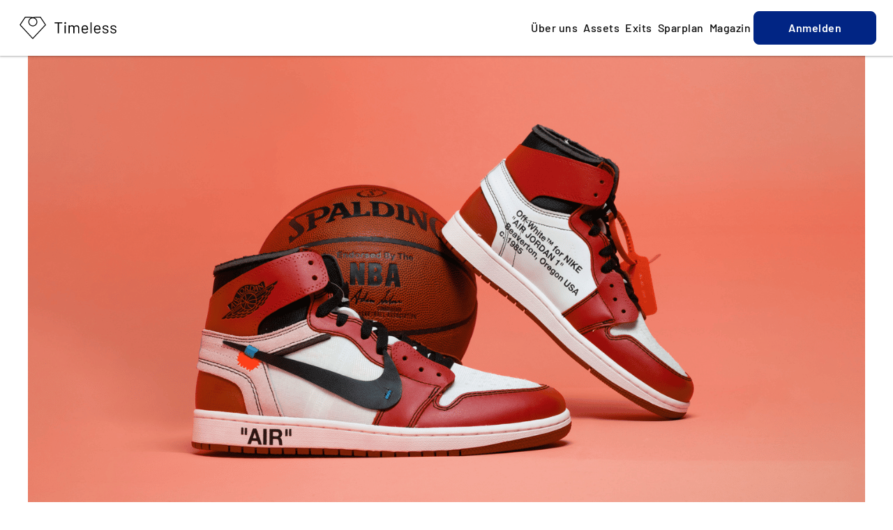

--- FILE ---
content_type: text/html; charset=utf-8
request_url: https://www.timeless.investments/magazine/michael-jordan-auctions
body_size: 34112
content:
<!DOCTYPE html><html dir="ltr" lang="de"><head><meta charSet="utf-8"/><meta name="viewport" content="width=device-width, initial-scale=1"/><link rel="preload" as="image" href="/_next/static/media/ic_star_filled.e6ab4473.svg"/><link rel="preload" as="image" href="/_next/static/media/ic_star_empty.b9b14d18.svg"/><link rel="preload" as="image" href="https://timeless-wp-static-uploads.s3.amazonaws.com/uploads/2023/02/TM-I-Article-Header-9.png"/><link rel="preload" as="image" href="https://timeless-wp-static-uploads.s3.amazonaws.com/uploads/2023/10/TM-I-Asset-Teaser-Warhol-2.png"/><link rel="preload" as="image" href="https://timeless-wp-static-uploads.s3.amazonaws.com/uploads/2023/10/TM-I-Asset-Teaser-Warhol-1-1.png"/><link rel="stylesheet" href="/_next/static/css/6447bbae08ee4c89.css" data-precedence="next"/><link rel="stylesheet" href="/_next/static/css/20202f8ec7200171.css" data-precedence="next"/><link rel="stylesheet" href="/_next/static/css/848e7c0f84af3909.css" data-precedence="next"/><link rel="stylesheet" href="/_next/static/css/25c96dfb1f28b272.css" data-precedence="next"/><link rel="stylesheet" href="/_next/static/css/5a4faa713aa2d3ad.css" data-precedence="next"/><link rel="stylesheet" href="/_next/static/css/110a77c9a3741df2.css" data-precedence="next"/><link rel="stylesheet" href="/_next/static/css/dcb64a0bb2a052a2.css" data-precedence="next"/><link rel="stylesheet" href="/_next/static/css/a06cbe61e862e8bf.css" data-precedence="next"/><link rel="stylesheet" href="/_next/static/css/e28fd9a24a8724e9.css" data-precedence="next"/><link rel="preload" as="script" fetchPriority="low" href="/_next/static/chunks/webpack-5ccfe92ca3d40d38.js"/><script src="/_next/static/chunks/a5fa39a7-8c4ddfc3ca2377bc.js" async=""></script><script src="/_next/static/chunks/6340-bf2898af5f6a8801.js" async=""></script><script src="/_next/static/chunks/main-app-f6d8f69095bd8aa4.js" async=""></script><script src="/_next/static/chunks/3948-3268ef406981f4e6.js" async=""></script><script src="/_next/static/chunks/9002-b2e781a0e340f01a.js" async=""></script><script src="/_next/static/chunks/7680-ed9493ce2153eca8.js" async=""></script><script src="/_next/static/chunks/301-725b876d7e51b52d.js" async=""></script><script src="/_next/static/chunks/6840-6d01b6911e9c05fd.js" async=""></script><script src="/_next/static/chunks/8470-3100216201a6b693.js" async=""></script><script src="/_next/static/chunks/5084-c326e1f4f5c0392f.js" async=""></script><script src="/_next/static/chunks/7724-1268ef547185a54d.js" async=""></script><script src="/_next/static/chunks/9711-f91511f929d38d1e.js" async=""></script><script src="/_next/static/chunks/7577-d4db88ccdb20b77d.js" async=""></script><script src="/_next/static/chunks/948-4814427b8b3ba5bb.js" async=""></script><script src="/_next/static/chunks/3233-bf9471f6f22f8f95.js" async=""></script><script src="/_next/static/chunks/1044-6955810c5adbaab0.js" async=""></script><script src="/_next/static/chunks/1787-6d0d3afb7b46dbda.js" async=""></script><script src="/_next/static/chunks/5260-86d99ea1072869b5.js" async=""></script><script src="/_next/static/chunks/6515-99d1c5e465749873.js" async=""></script><script src="/_next/static/chunks/3263-d68bbbe0deef22ca.js" async=""></script><script src="/_next/static/chunks/9256-afba16e47e40a4b5.js" async=""></script><script src="/_next/static/chunks/9403-b642133539ec326d.js" async=""></script><script src="/_next/static/chunks/7755-48fbd2bec9c3ceb1.js" async=""></script><script src="/_next/static/chunks/1252-c1b84eaffacb141f.js" async=""></script><script src="/_next/static/chunks/app/%5Blocale%5D/layout-2ef0afc897d1e0cf.js" async=""></script><script src="/_next/static/chunks/3368-1706065eb2e8dba2.js" async=""></script><script src="/_next/static/chunks/3482-c04ed0254d9621a8.js" async=""></script><script src="/_next/static/chunks/6425-8088cd8dc6fddb28.js" async=""></script><script src="/_next/static/chunks/app/%5Blocale%5D/magazine/%5Bslug%5D/page-b08191be5cc86742.js" async=""></script><script src="/_next/static/chunks/app/global-error-18b8bf3f62534c18.js" async=""></script><script src="/_next/static/chunks/app/%5Blocale%5D/not-found-8d766857a539784e.js" async=""></script><link href="/favicon.svg" rel="icon"/><link color="#000000" href="/favicon-mask.svg" rel="mask-icon"/><link href="/apple-touch-icon.png" rel="apple-touch-icon"/><title>Top 3 Michael Jordan Auctions - Timeless Magazine</title><meta name="description" content="NBA season is coming soon: These are the top auctions of Michael Jordan memorabilia with record-breaking prices."/><meta name="robots" content="index, follow, max-snippet:-1, max-video-preview:-1"/><link rel="canonical" href="https://www.timeless.investments/magazine/michael-jordan-auctions"/><meta property="og:title" content="Top 3 Michael Jordan Auctions - Timeless Magazine"/><meta property="og:description" content="NBA season is coming soon: These are the top auctions of Michael Jordan memorabilia with record-breaking prices."/><meta property="og:url" content="https://www.timeless.investments/magazine/michael-jordan-auctions"/><meta property="og:image" content="https://timeless-wp-static-uploads.s3.amazonaws.com/uploads/2023/02/TM-I-Article-Header-9.png"/><meta property="og:type" content="article"/><meta name="twitter:card" content="summary_large_image"/><meta name="twitter:title" content="Top 3 Michael Jordan Auctions - Timeless Magazine"/><meta name="twitter:description" content="NBA season is coming soon: These are the top auctions of Michael Jordan memorabilia with record-breaking prices."/><meta name="twitter:image" content="https://timeless-wp-static-uploads.s3.amazonaws.com/uploads/2023/02/TM-I-Article-Header-9.png"/><meta property="al:ios:url" content="https://apps.apple.com/de/app/timeless-collectibles/id1525379976"/><meta property="al:ios:app_name" content="Timeless Investments"/><meta property="al:ios:app_store_id" content="1525379976"/><meta property="al:android:package" content="com.timeless.investments.app"/><meta property="al:android:app_name" content="Timeless Investments"/><meta name="next-size-adjust"/><script src="/_next/static/chunks/polyfills-78c92fac7aa8fdd8.js" noModule=""></script></head><body data-on-hero="true" class="__className_bececa __variable_bececa rzhboi6 l39m9cbj l39m9ck l39m9c6y"><header class="_1qxcdw30 l39m9cb9 l39m9ck l39m9c8r l39m9c7x l39m9c16d l39m9cih l39m9cfa"><div class="_133m81s6 _133m81s8"><div class="full l39m9cbj l39m9ck l39m9cgt l39m9c8c"><div class="l39m9cwi l39m9cy6 l39m9c1vi l39m9c1xg l39m9c21m"><a href="/"><img alt="Timeless Logo" loading="lazy" width="163" height="48" decoding="async" data-nimg="1" style="color:transparent" src="/_next/static/media/logo-plain.82bea204.svg"/></a></div><div class="l39m9cbj l39m9ck l39m9c23"><input class="_1qxcdw32" id="mobile-nav" type="checkbox"/><label for="mobile-nav" id="mobile-nav-label" class="l39m9c1y5 l39m9ck l39m9c2 l39m9cy6"><svg class="_11xbbou3 _1qxcdw31" height="24" viewBox="0 0 24 24" width="24"><use href="/_next/static/media/ic_burger_menu.21d49878.svg#icon"></use></svg></label><ul class="_1qxcdw35 l39m9cwi l39m9cw0 l39m9cy6 l39m9cxo l39m9c1t l39m9c2b l39m9ctg l39m9cso l39m9cfp l39m9cg6 l39m9cih"><li class="_1qxcdw36 l39m9csm l39m9cua l39m9ck l39m9c2"><a href="/"><div class="_4i15oi0 l39m9c27o l39m9c2ag l39m9c297 l39m9c28n l39m9c283 __className_bececa _1qxcdw37 l39m9c1y9">Home</div></a></li><li class="_1qxcdw36 l39m9csm l39m9cua l39m9ck l39m9cm"><a href="/about-us"><div class="_4i15oi0 l39m9c27o l39m9c2ag l39m9c297 l39m9c28n l39m9c283 __className_bececa _1qxcdw37 l39m9c1y9">Über uns</div></a></li><li class="_1qxcdw36 l39m9csm l39m9cua l39m9ck l39m9cm"><a href="/assets"><div class="_4i15oi0 l39m9c27o l39m9c2ag l39m9c297 l39m9c28n l39m9c283 __className_bececa _1qxcdw37 l39m9c1y9">Assets</div></a></li><li class="_1qxcdw36 l39m9csm l39m9cua l39m9ck l39m9cm"><a href="/exits"><div class="_4i15oi0 l39m9c27o l39m9c2ag l39m9c297 l39m9c28n l39m9c283 __className_bececa _1qxcdw37 l39m9c1y9">Exits</div></a></li><li class="_1qxcdw36 l39m9csm l39m9cua l39m9ck l39m9cm"><a href="/savings-plan"><div class="_4i15oi0 l39m9c27o l39m9c2ag l39m9c297 l39m9c28n l39m9c283 __className_bececa _1qxcdw37 l39m9c1y9">Sparplan</div></a></li><li class="_1qxcdw36 l39m9csm l39m9cua l39m9ck l39m9cm"><a href="/magazine"><div class="_4i15oi0 l39m9c27o l39m9c2ag l39m9c297 l39m9c28n l39m9c283 __className_bececa _1qxcdw37 l39m9c1y9">Magazin</div></a></li><li class="l39m9ck l39m9c2 l39m9c6y l39m9c1y l39m9ctl l39m9cso"><button data-variant="primary" type="button" role="button" aria-haspopup="dialog" aria-expanded="false" aria-controls="radix-:Rpqi6fja:" data-state="closed" class="_17rm7bi2 l39m9cbj l39m9c1tk l39m9c1y5 l39m9ck l39m9c1j l39m9c7x _17rm7bi4 _17rm7bi0 l39m9c21n l39m9c1t0 l39m9c1sv l39m9c1gd l39m9c1yf l39m9cih _1wbs2u1i"><div class="_4i15oi0 l39m9c27t l39m9c2ag l39m9c297 l39m9c28n l39m9c283 __className_bececa l39m9c1yf">Anmelden</div></button><div class="_37fv631 l39m9cbe l39m9ck l39m9c6t l39m9c1t" style="justify-content:flex-start"><a href="https://start.timeless.investments/app-store?utm_source=website&amp;utm_campaign=website&amp;utm_medium=link&amp;utm_content=btn_home" rel="noreferrer" target="_blank" title="Download in AppStore"><div class="l39m9cbj l39m9ck l39m9c6y l39m9c1o"><img alt="App Store" height="48" loading="lazy" src="/_next/static/media/apple.ca854bff.png" width="161"/></div></a><a href="https://start.timeless.investments/play-store?utm_source=website&amp;utm_campaign=website&amp;utm_medium=link&amp;utm_content=btn_home" rel="noreferrer" target="_blank" title="Download in PlayStore"><div class="l39m9cbj l39m9ck l39m9c6y l39m9c1o"><img alt="Play Store" height="48" loading="lazy" src="/_next/static/media/google.18485140.png" width="161"/></div></a></div></li></ul><div class="_1qxcdw38 l39m9c0 l39m9cm l39m9cyb"><button data-variant="primary" type="button" role="button" aria-haspopup="dialog" aria-expanded="false" aria-controls="radix-:R2ai6fja:" data-state="closed" class="_17rm7bi2 l39m9cbj l39m9c1tk l39m9c1y5 l39m9ck l39m9c1j l39m9c7x _17rm7bi4 _17rm7bi0 l39m9c21n l39m9c1t0 l39m9c1sv l39m9c1gd l39m9c1yf l39m9cih _1wbs2u1i"><div class="_4i15oi0 l39m9c27t l39m9c2ag l39m9c297 l39m9c28n l39m9c283 __className_bececa l39m9c1yf">Anmelden</div></button></div></div></div></div></header><div class="_133m81s6 _92frrr0 l39m9c27j l39m9c2ag l39m9c297 l39m9c28n l39m9c283">
<figure class="wp-block-image size-full full"><img alt="Nike Air Jordan 1 Off-White Chicago und NBA Basketball" class="wp-image-5969" height="680" loading="eager" src="https://timeless-wp-static-uploads.s3.amazonaws.com/uploads/2023/02/TM-I-Article-Header-9.png" width="1200"/></figure>



<h1 class="_4i15oi0 l39m9c27y l39m9c281 l39m9c2b0 l39m9c2bi l39m9c29h l39m9c29u l39m9c28d l39m9c28g l39m9c283 l39m9c286 __className_bececa wp-block-heading lstrxl0 l39m9ct6 l39m9cuu l39m9c1y9 l39m9cdh l39m9cih"><strong>Basketball Legend Breaks Records: The Top 3 Michael Jordan Auctions</strong></h1>



<p class="_4i15oi0 l39m9c27j l39m9c2ag l39m9c297 l39m9c28n l39m9c283 __className_bececa l39m9ct6 l39m9cuu l39m9c1y9 l39m9cdh l39m9cg9 l39m9cih">Six NBA championships, five Most Valuable Player (MVP) awards, two Olympic titles and seven scoring titles – Michael Jordan is considered one of the best basketball players of all time. But it is not only on the field that the NBA legend has created real hype. Memorabilia of his monumental triumphs regularly set auction records.</p>



<h4 class="_4i15oi0 l39m9c27t l39m9c2av l39m9c29c l39m9c28d l39m9c283 __className_bececa wp-block-heading lstrxl0 l39m9ct6 l39m9cuu l39m9c1y9 l39m9cdh l39m9cih"><strong>Michael Jordan Jersey ($10.1 million)</strong></h4>



<p style="color:#000" class="_4i15oi0 l39m9c27j l39m9c2ag l39m9c297 l39m9c28n l39m9c283 __className_bececa has-black-color has-text-color l39m9ct6 l39m9cuu l39m9c1y9 l39m9cdh l39m9cg9 l39m9cih">It was not until September 2022 that a jersey of the basketball player broke all records: at a Sotheby’s auction, it fetched an incredible sum of <a rel="noreferrer noopener" target="_blank" href="https://www.tagesschau.de/ausland/amerika/versteigerung-trikot-jordan-101.html">10.1 million US dollars</a>. Jordan wore the shirt to the 1998 NBA Finals, when he won his sixth and final championship with his team – the Chicago Bulls.</p>



<p style="color:#000" class="_4i15oi0 l39m9c27j l39m9c2ag l39m9c297 l39m9c28n l39m9c283 __className_bececa has-black-color has-text-color l39m9ct6 l39m9cuu l39m9c1y9 l39m9cdh l39m9cg9 l39m9cih">The most expensive piece of clothing by an athlete up to that point was footballer Diego Maradona’s jersey at <a rel="noreferrer noopener" target="_blank" href="https://www.tagesschau.de/ausland/amerika/versteigerung-trikot-jordan-101.html">$ 8.6 million</a>. Now Jordan’s red jersey with the iconic back number 23 has climbed to the top of the auction records.</p>



<h4 class="_4i15oi0 l39m9c27t l39m9c2av l39m9c29c l39m9c28d l39m9c283 __className_bececa wp-block-heading lstrxl0 l39m9ct6 l39m9cuu l39m9c1y9 l39m9cdh l39m9cih"><strong>Michael Jordan Sneaker ($1,5 million)</strong></h4>



<p style="color:#000" class="_4i15oi0 l39m9c27j l39m9c2ag l39m9c297 l39m9c28n l39m9c283 __className_bececa has-black-color has-text-color l39m9ct6 l39m9cuu l39m9c1y9 l39m9cdh l39m9cg9 l39m9cih">Shortly after the jersey was auctioned, a pair of sneakers set another record. The Nike Air Ships, which Jordan wore in his first season with the Chicago Bulls in 1984, fetched almost <a rel="noreferrer noopener" target="_blank" href="https://www.faz.net/aktuell/stil/mode-design/neue-rekordsumme-sneaker-von-michael-jordan-fuer-fast-1-5-millionen-dollar-verkauft-17601319.html">1.5 million US dollars </a>at a Sotheby’s auction in October 2021. This made them the most expensive shoes ever sold at auction.</p>



<h4 class="_4i15oi0 l39m9c27t l39m9c2av l39m9c29c l39m9c28d l39m9c283 __className_bececa wp-block-heading lstrxl0 l39m9ct6 l39m9cuu l39m9c1y9 l39m9cdh l39m9cih"><strong>Michael Jordan Rookie Card ($1 million)</strong></h4>



<p style="color:#000" class="_4i15oi0 l39m9c27j l39m9c2ag l39m9c297 l39m9c28n l39m9c283 __className_bececa has-black-color has-text-color l39m9ct6 l39m9cuu l39m9c1y9 l39m9cdh l39m9cg9 l39m9cih">In June 2022, Christie’s auction house, in partnership with Sports Authority Authentication Services (SAAS), launched the Six Rings – Legacy of the GOAT auction, selling six rare pieces of memorabilia of NBA champion Michael Jordan. The sale exceeded all expectations and generated total proceeds of over <a rel="noreferrer noopener" target="_blank" href="https://www.christies.com/about-us/press-archive/details?PressReleaseID=10556&amp;lid=1">1.4 million US dollars</a>.</p>



<p style="color:#000" class="_4i15oi0 l39m9c27j l39m9c2ag l39m9c297 l39m9c28n l39m9c283 __className_bececa has-black-color has-text-color l39m9ct6 l39m9cuu l39m9c1y9 l39m9cdh l39m9cg9 l39m9cih"><br/>The Star of the show: a signed Upper Deck 1986 Fleer #57 Rookie Card. The final bid was just over <a rel="noreferrer noopener" target="_blank" href="https://www.christies.com/about-us/press-archive/details?PressReleaseID=10556&amp;lid=1">US$1 million</a>, setting a new record price for a Michael Jordan Rookie Card.</p>



<h4 class="_4i15oi0 l39m9c27t l39m9c2av l39m9c29c l39m9c28d l39m9c283 __className_bececa has-text-align-center wp-block-heading lstrxl0 l39m9ct6 l39m9cuu l39m9c1y9 l39m9cdh l39m9cge l39m9cih">Participate in the performance of Michael Jordan memorabilia.</h4>



<p class="_4i15oi0 l39m9c27j l39m9c2ag l39m9c297 l39m9c28n l39m9c283 __className_bececa has-text-align-center l39m9ct6 l39m9cuu l39m9c1y9 l39m9cdh l39m9cge l39m9cih">Buy fractions in unique assets in drop or trading.</p>



<div class="wp-block-columns is-layout-flex wp-container-core-columns-layout-1 wp-block-columns-is-layout-flex feature"><div class="wp-block-column is-layout-flow wp-block-column-is-layout-flow"><figure class="wp-block-image size-full"><img alt="Michael Jordan Rookie Karte" class="wp-image-7112" height="2978" loading="eager" src="https://timeless-wp-static-uploads.s3.amazonaws.com/uploads/2023/10/TM-I-Asset-Teaser-Warhol-2.png" width="3553"/></figure><p class="_4i15oi0 l39m9c27j l39m9c2ag l39m9c297 l39m9c28n l39m9c283 __className_bececa has-text-align-center l39m9ct6 l39m9cuu l39m9c1y9 l39m9cdh l39m9cge l39m9cih">Michael Jordan Rookie Card 1986 Fleer Basketball</p><div class="wp-block-buttons is-content-justification-center is-layout-flex wp-block-buttons-is-layout-flex"><a href="/assets/58f4d8ca-c763-4572-a3cb-526486342a17?utm_source=web&amp;utm_medium=magazine&amp;utm_campaign=jordan-auktionen"><div data-variant="primary" class="_17rm7bi2 l39m9cbj l39m9c1tk l39m9c1y5 l39m9ck l39m9c1j l39m9c7x _17rm7bi4 _17rm7bi0 l39m9c21n l39m9c1t0 l39m9c1sv l39m9c1gd l39m9c1yf l39m9cih l39m9cwi l39m9cy6 l39m9ciw _1v5lwgi0"><div class="_4i15oi0 l39m9c27t l39m9c2ag l39m9c297 l39m9c28n l39m9c283 __className_bececa l39m9c1yf">Discover now</div></div></a></div></div><div class="wp-block-column is-layout-flow wp-block-column-is-layout-flow"><figure class="wp-block-image size-full"><a href="/assets/6554e6d4-a6ab-4efa-b9a1-0f03f77bca02?utm_source=web&amp;utm_medium=magazine&amp;utm_campaign=jordan-auktionen"><img alt="" class="wp-image-7111" height="2978" loading="eager" src="https://timeless-wp-static-uploads.s3.amazonaws.com/uploads/2023/10/TM-I-Asset-Teaser-Warhol-1-1.png" width="3553"/></a></figure><p class="_4i15oi0 l39m9c27j l39m9c2ag l39m9c297 l39m9c28n l39m9c283 __className_bececa has-text-align-center l39m9ct6 l39m9cuu l39m9c1y9 l39m9cdh l39m9cge l39m9cih">Michael Jordan Love Letter </p><div class="wp-block-buttons is-content-justification-center is-layout-flex wp-block-buttons-is-layout-flex"><a href="/assets/6554e6d4-a6ab-4efa-b9a1-0f03f77bca02?utm_source=web&amp;utm_medium=magazine&amp;utm_campaign=jordan-auktionen"><div data-variant="primary" class="_17rm7bi2 l39m9cbj l39m9c1tk l39m9c1y5 l39m9ck l39m9c1j l39m9c7x _17rm7bi4 _17rm7bi0 l39m9c21n l39m9c1t0 l39m9c1sv l39m9c1gd l39m9c1yf l39m9cih l39m9cwi l39m9cy6 l39m9ciw _1v5lwgi0"><div class="_4i15oi0 l39m9c27t l39m9c2ag l39m9c297 l39m9c28n l39m9c283 __className_bececa l39m9c1yf">Discover now</div></div></a></div></div></div>



<hr class="wp-block-separator"/>



<p class="has-small-font-size"></p>



<p> </p>
<div class="l39m9ctl l39m9cv9 l39m9c8m"></div></div><footer class="_1rlw8yv4g _1yooh5j0 l39m9ctg l39m9ctt l39m9cv4 l39m9cvh l39m9c24k l39m9ck l39m9c7x l39m9cih"><div class="_133m81s6 _133m81s8"><div class="l39m9ck l39m9c6y l39m9c1y l39m9cv9"><div class="l39m9cbj l39m9ck l39m9c8c"><p class="_4i15oi0 l39m9c27t l39m9c2al l39m9c297 l39m9c28n l39m9c283 __className_bececa l39m9c1y9">Invest in things you love // Investiere wie führende Top-Investoren</p><div></div><div class="l39m9ck l39m9c1j"><a href="/de" class="_4i15oi0 l39m9c27j l39m9c2ag l39m9c297 l39m9c28n l39m9c283 __className_bececa _1yooh5j2 l39m9c1y9">DE</a><div class="_4i15oi0 l39m9c27j l39m9c2ag l39m9c297 l39m9c28n l39m9c283 __className_bececa l39m9c1y9">|</div><a href="/en" class="_4i15oi0 l39m9c27j l39m9c2ag l39m9c297 l39m9c28n l39m9c283 __className_bececa _1yooh5j2 l39m9c1y9">EN</a></div></div><div class="l39m9ck l39m9c6t l39m9c7i l39m9c1o"><div class="l39m9ck l39m9cbj"><img alt="Gefällt mir Button. Ausgewählt" height="24" src="/_next/static/media/ic_star_filled.e6ab4473.svg" width="24"/><img alt="Gefällt mir Button. Ausgewählt" height="24" src="/_next/static/media/ic_star_filled.e6ab4473.svg" width="24"/><img alt="Gefällt mir Button. Ausgewählt" height="24" src="/_next/static/media/ic_star_filled.e6ab4473.svg" width="24"/><img alt="Gefällt mir Button. Ausgewählt" height="24" src="/_next/static/media/ic_star_filled.e6ab4473.svg" width="24"/><div class="_1sgu6zl3 l39m9cfk"><div class="l39m9cfp l39m9c16d l39m9c19z l39m9c1bs l39m9c186"><img alt="Gefällt mir Button. Nicht ausgewählt" aria-hidden="true" src="/_next/static/media/ic_star_empty.b9b14d18.svg"/></div><div class="l39m9cfp l39m9c16d l39m9c19z l39m9c186" style="width:16.800000000000004px"><img alt="Gefällt mir Button. Ausgewählt" class="_1sgu6zl0" src="/_next/static/media/ic_star_filled.e6ab4473.svg"/></div></div></div><div class="_4i15oi0 l39m9c27t l39m9c2ag l39m9c297 l39m9c28n l39m9c283 __className_bececa l39m9c1y9">4,7 Sterne im App Store</div></div></div><div class="l39m9cp l39m9c1t l39m9c5z l39m9c2s l39m9c3d l39m9c3a"><div class="_37fv631 l39m9cbe l39m9ck l39m9c6t l39m9c1t" style="justify-content:flex-start"><a href="https://start.timeless.investments/app-store?utm_source=website&amp;utm_campaign=website&amp;utm_medium=link&amp;utm_content=btn_appDownload_footer" rel="noreferrer" target="_blank" title="Download in AppStore"><div class="l39m9cbj l39m9ck l39m9c6y l39m9c1o"><img alt="App Store" height="48" loading="lazy" src="/_next/static/media/apple.ca854bff.png" width="161"/></div></a><a href="https://start.timeless.investments/play-store?utm_source=website&amp;utm_campaign=website&amp;utm_medium=link&amp;utm_content=btn_appDownload_footer" rel="noreferrer" target="_blank" title="Download in PlayStore"><div class="l39m9cbj l39m9ck l39m9c6y l39m9c1o"><img alt="Play Store" height="48" loading="lazy" src="/_next/static/media/google.18485140.png" width="161"/></div></a></div><div class="_1yooh5j1 l39m9cbj l39m9ck l39m9c1t l39m9c7s l39m9c83 l39m9c7v"><a aria-label="Instagram" href="https://www.instagram.com/timelessinvestments_official/" rel="noreferrer" target="_blank" class="_1378o1h0"><svg fill="none" height="20" viewBox="0 0 20 20" width="20" xmlns="http://www.w3.org/2000/svg"><path d="M14.5862 0H5.41381C2.42858 0 0 2.42858 0 5.41381V14.5863C0 17.5714 2.42858 20 5.41381 20H14.5863C17.5714 20 20 17.5714 20 14.5863V5.41381C20 2.42858 17.5714 0 14.5862 0V0ZM9.99998 15.4686C6.98454 15.4686 4.53139 13.0154 4.53139 9.99998C4.53139 6.98454 6.98454 4.53139 9.99998 4.53139C13.0154 4.53139 15.4686 6.98454 15.4686 9.99998C15.4686 13.0154 13.0154 15.4686 9.99998 15.4686ZM15.5993 5.82106C14.7082 5.82106 13.9834 5.09627 13.9834 4.20516C13.9834 3.31405 14.7082 2.58911 15.5993 2.58911C16.4904 2.58911 17.2154 3.31405 17.2154 4.20516C17.2154 5.09627 16.4904 5.82106 15.5993 5.82106Z" fill="white"></path><path d="M10.0002 5.70386C7.63144 5.70386 5.7041 7.63104 5.7041 9.99996C5.7041 12.3687 7.63144 14.2961 10.0002 14.2961C12.3691 14.2961 14.2963 12.3687 14.2963 9.99996C14.2963 7.63104 12.3691 5.70386 10.0002 5.70386Z" fill="white"></path><path d="M15.5997 3.76172C15.3552 3.76172 15.1562 3.96069 15.1562 4.20514C15.1562 4.44958 15.3552 4.64856 15.5997 4.64856C15.8443 4.64856 16.0432 4.44974 16.0432 4.20514C16.0432 3.96054 15.8443 3.76172 15.5997 3.76172Z" fill="white"></path></svg></a><a aria-label="Facebook" href="https://www.facebook.com/timelessinvestmentsofficial" rel="noreferrer" target="_blank" class="_1378o1h0"><svg fill="none" height="20" viewBox="0 0 11 20" width="11" xmlns="http://www.w3.org/2000/svg"><path d="M8.33125 3.32083H10.1571V0.140833C9.84208 0.0975 8.75875 0 7.49708 0C4.86458 0 3.06125 1.65583 3.06125 4.69917V7.5H0.15625V11.055H3.06125V20H6.62292V11.0558H9.41042L9.85292 7.50083H6.62208V5.05167C6.62292 4.02417 6.89958 3.32083 8.33125 3.32083Z" fill="white"></path></svg></a><a aria-label="LinkedIn" href="https://www.linkedin.com/company/timelessinvestments/" rel="noreferrer" target="_blank" class="_1378o1h0"><svg fill="none" height="16" viewBox="0 0 16 16" width="16" xmlns="http://www.w3.org/2000/svg"><path d="M15.9978 15.9998V15.9991H16.0018V10.1311C16.0018 7.26047 15.3838 5.04913 12.0278 5.04913C10.4145 5.04913 9.3318 5.93447 8.8898 6.7738H8.84313V5.31713H5.66113V15.9991H8.97447V10.7098C8.97447 9.31713 9.23847 7.97047 10.9631 7.97047C12.6625 7.97047 12.6878 9.5598 12.6878 10.7991V15.9998H15.9978Z" fill="white"></path><path d="M0.264648 5.31848H3.58198V16.0005H0.264648V5.31848Z" fill="white"></path><path d="M1.92133 0C0.860667 0 0 0.860667 0 1.92133C0 2.982 0.860667 3.86067 1.92133 3.86067C2.982 3.86067 3.84267 2.982 3.84267 1.92133C3.842 0.860667 2.98133 0 1.92133 0V0Z" fill="white"></path></svg></a></div></div><div style="margin-bottom:2rem" class="l39m9cp l39m9c4b l39m9c5u l39m9c3e"><div class="l39m9ck l39m9c6y l39m9c6v l39m9c1y"><div class="_1mdszh20 l39m9cbe l39m9ck l39m9c6y l39m9c7s l39m9ctg"><div class="_1mdszh24 _1mdszh22 l39m9cuu l39m9cbj l39m9ck l39m9c8c l39m9cih"><p class="_4i15oi0 l39m9c27t l39m9c2al l39m9c297 l39m9c28n l39m9c283 __className_bececa l39m9c1y9">Produkte</p><div class="l39m9cbj l39m9ck l39m9c2 l39m9c7x l39m9cuk"><svg class="_11xbbou2 l39m9c1zk" height="24" viewBox="0 0 24 24" width="24"><use href="/_next/static/media/ic_chevronUp.d5798fdf.svg#icon"></use></svg></div></div><div class="l39m9c5 l39m9c7 l39m9ct6"><ul class="_1mdszh26"><li><a data-cy="footer-item-0" href="/assets" class="_4i15oi0 l39m9c27j l39m9c2ag l39m9c297 l39m9c28n l39m9c283 __className_bececa _1mdszh25 l39m9c1ya">Assets</a></li><li><a data-cy="footer-item-1" href="/savings-plan" class="_4i15oi0 l39m9c27j l39m9c2ag l39m9c297 l39m9c28n l39m9c283 __className_bececa _1mdszh25 l39m9c1ya">Timeless Sparplan</a></li><li><a data-cy="footer-item-2" href="/collectors-club" class="_4i15oi0 l39m9c27j l39m9c2ag l39m9c297 l39m9c28n l39m9c283 __className_bececa _1mdszh25 l39m9c1ya">Timeless Collectors Club</a></li><li><a data-cy="footer-item-3" href="/magazine" class="_4i15oi0 l39m9c27j l39m9c2ag l39m9c297 l39m9c28n l39m9c283 __className_bececa _1mdszh25 l39m9c1ya">Magazin</a></li></ul></div></div><div class="_1mdszh20 l39m9cbe l39m9ck l39m9c6y l39m9c7s l39m9ctg"><div class="_1mdszh23 _1mdszh22 l39m9cuu l39m9cbj l39m9ck l39m9c8c l39m9cih"><p class="_4i15oi0 l39m9c27t l39m9c2al l39m9c297 l39m9c28n l39m9c283 __className_bececa l39m9c1y9">Unternehmen</p><div class="l39m9cbj l39m9ck l39m9c2 l39m9c7x l39m9cuk"><svg class="_11xbbou2 l39m9c1zk" height="24" viewBox="0 0 24 24" width="24"><use href="/_next/static/media/ic_chevronDown.77772f00.svg#icon"></use></svg></div></div><div class="l39m9c0 l39m9c7 l39m9ct6"><ul class="_1mdszh26"><li><a data-cy="footer-item-0" href="/about-us" class="_4i15oi0 l39m9c27j l39m9c2ag l39m9c297 l39m9c28n l39m9c283 __className_bececa _1mdszh25 l39m9c1ya">Über uns &amp; Presse</a></li><li><a data-cy="footer-item-1" href="https://support.timeless.investments/" class="_4i15oi0 l39m9c27j l39m9c2ag l39m9c297 l39m9c28n l39m9c283 __className_bececa _1mdszh25 l39m9c1ya">Support</a></li><li><a data-cy="footer-item-2" href="/career" class="_4i15oi0 l39m9c27j l39m9c2ag l39m9c297 l39m9c28n l39m9c283 __className_bececa _1mdszh25 l39m9c1ya">Karriere</a></li><li><a data-cy="footer-item-3" href="mailto:contact@timeless.investments?subject=Anfrage%20-%20Timeless%20Investments&amp;body=Bitte%20f%C3%BCge%20hier%20deine%20Nachricht%20ein." class="_4i15oi0 l39m9c27j l39m9c2ag l39m9c297 l39m9c28n l39m9c283 __className_bececa _1mdszh25 l39m9c1ya">Kontakt</a></li></ul></div></div><div class="_1mdszh20 l39m9cbe l39m9ck l39m9c6y l39m9c7s l39m9ctg"><div class="_1mdszh23 _1mdszh22 l39m9cuu l39m9cbj l39m9ck l39m9c8c l39m9cih"><p class="_4i15oi0 l39m9c27t l39m9c2al l39m9c297 l39m9c28n l39m9c283 __className_bececa l39m9c1y9">Rechtliches</p><div class="l39m9cbj l39m9ck l39m9c2 l39m9c7x l39m9cuk"><svg class="_11xbbou2 l39m9c1zk" height="24" viewBox="0 0 24 24" width="24"><use href="/_next/static/media/ic_chevronDown.77772f00.svg#icon"></use></svg></div></div><div class="l39m9c0 l39m9c7 l39m9ct6"><ul class="_1mdszh26"><li><a data-cy="footer-item-0" href="https://www.timeless.investments/agb/" class="_4i15oi0 l39m9c27j l39m9c2ag l39m9c297 l39m9c28n l39m9c283 __className_bececa _1mdszh25 l39m9c1ya">AGB</a></li><li><a data-cy="footer-item-1" href="https://www.timeless.investments/datenschutz/" class="_4i15oi0 l39m9c27j l39m9c2ag l39m9c297 l39m9c28n l39m9c283 __className_bececa _1mdszh25 l39m9c1ya">Datenschutzinformation</a></li><li><a data-cy="footer-item-2" href="https://www.timeless.investments/barrierefreiheitserklarung/" class="_4i15oi0 l39m9c27j l39m9c2ag l39m9c297 l39m9c28n l39m9c283 __className_bececa _1mdszh25 l39m9c1ya">Barrierefreiheitserklärung</a></li><li><a data-cy="footer-item-3" href="https://www.timeless.investments/impressum/" class="_4i15oi0 l39m9c27j l39m9c2ag l39m9c297 l39m9c28n l39m9c283 __className_bececa _1mdszh25 l39m9c1ya">Impressum</a></li><li><a data-cy="footer-item-4" href="/de/legal" class="_4i15oi0 l39m9c27j l39m9c2ag l39m9c297 l39m9c28n l39m9c283 __className_bececa _1mdszh25 l39m9c1ya">Weitere Geschäftsbedingungen</a></li></ul></div></div></div><div class="l39m9ctg"><p class="_4i15oi0 l39m9c27t l39m9c2al l39m9c297 l39m9c28n l39m9c283 __className_bececa l39m9c1y9">Unsere Bezahlarten</p><div style="max-width:265px" class="l39m9ct6 l39m9cuu l39m9ck l39m9c7i l39m9c1o"><img alt="Zahlungsmöglichkeiten" loading="lazy" width="35" height="24" decoding="async" data-nimg="1" style="color:transparent" src="/_next/static/media/Sofort.fa6f5333.svg"/><img alt="Zahlungsmöglichkeiten" loading="lazy" width="35" height="24" decoding="async" data-nimg="1" style="color:transparent" src="/_next/static/media/Klarna.89c29176.svg"/><img alt="Zahlungsmöglichkeiten" loading="lazy" width="45" height="24" decoding="async" data-nimg="1" style="color:transparent" src="/_next/static/media/GooglePay.1e1e8b20.svg"/><img alt="Zahlungsmöglichkeiten" loading="lazy" width="34" height="24" decoding="async" data-nimg="1" style="color:transparent" src="/_next/static/media/ApplePay.32803e41.svg"/><img alt="Zahlungsmöglichkeiten" loading="lazy" width="34" height="24" decoding="async" data-nimg="1" style="color:transparent" src="/_next/static/media/VisaCard.e4db882b.svg"/><img alt="Zahlungsmöglichkeiten" loading="lazy" width="34" height="24" decoding="async" data-nimg="1" style="color:transparent" src="/_next/static/media/MasterCard.7063e86f.svg"/><img alt="Zahlungsmöglichkeiten" loading="lazy" width="34" height="24" decoding="async" data-nimg="1" style="color:transparent" src="/_next/static/media/AmericanExpress.848c9e4d.svg"/><img alt="Zahlungsmöglichkeiten" loading="lazy" width="34" height="24" decoding="async" data-nimg="1" style="color:transparent" src="/_next/static/media/Discover.07d2ac84.svg"/><img alt="Zahlungsmöglichkeiten" loading="lazy" width="34" height="24" decoding="async" data-nimg="1" style="color:transparent" src="/_next/static/media/Jcb.32fc19e9.svg"/><img alt="Zahlungsmöglichkeiten" loading="lazy" width="34" height="24" decoding="async" data-nimg="1" style="color:transparent" src="/_next/static/media/DinersClub.a46b9889.svg"/><img alt="Zahlungsmöglichkeiten" loading="lazy" width="34" height="24" decoding="async" data-nimg="1" style="color:transparent" src="/_next/static/media/UnionPay.70a9216a.svg"/><img alt="Zahlungsmöglichkeiten" loading="lazy" width="63" height="24" decoding="async" data-nimg="1" style="color:transparent" src="/_next/static/media/Przelewy.81ecca79.svg"/><img alt="Zahlungsmöglichkeiten" loading="lazy" width="35" height="24" decoding="async" data-nimg="1" style="color:transparent" src="/_next/static/media/iDEAL.ceb08bf0.svg"/><img alt="Zahlungsmöglichkeiten" loading="lazy" width="35" height="24" decoding="async" data-nimg="1" style="color:transparent" src="/_next/static/media/Eps.1e606246.svg"/></div><div class="_4i15oi0 l39m9c27j l39m9c2ag l39m9c297 l39m9c28n l39m9c283 __className_bececa l39m9c1ya">*inkl. MwSt., zzgl. Service Pauschale und Management Gebühr</div></div></div></div></footer><!--$!--><template data-dgst="BAILOUT_TO_CLIENT_SIDE_RENDERING"></template><!--/$--><div class="l39m9cfu l39m9c18v l39m9c19d l39m9c1ch l39m9c1cz l39m9cf0 l39m9c24k l39m9c275 l39m9ck l39m9c7x l39m9cbj l39m9c1u4 _1swt0322 _1swt0321 _1swt0324"><button aria-label="Back to top" class="_11xbbou8 _1swt0321" type="button"><svg class="_11xbbou2 l39m9c1zk" height="24" viewBox="0 0 24 24" width="24"><use href="/_next/static/media/ic_arrowUp.c6d1af99.svg#icon"></use></svg></button></div><div class="_4qhb0x1 l39m9ct6 l39m9cuu l39m9cwi l39m9cy6 l39m9c0 l39m9c24k l39m9c186 l39m9c275 l39m9cl4 l39m9cfu l39m9cih l39m9cff"><div class="_133m81s6 _133m81s8 _133m81s9"><div class="_4qhb0x0 l39m9ct1 l39m9cup l39m9cbe l39m9ck l39m9c6y l39m9c1o l39m9cr8"><div class="_4i15oi0 l39m9c27t l39m9c2av l39m9c29c l39m9c28d l39m9c283 __className_bececa l39m9c1y9 l39m9cdh l39m9cup">Marketing Cookie erlauben?</div><div class="_4i15oi0 l39m9c27o l39m9c2a6 l39m9c292 l39m9c28n l39m9c283 __className_bececa l39m9c1ya">Timeless Investments und unser Partner SevenVentures benötigt deine Einwilligung (Klick auf „OK“) bei einer Datennutzung, um Informationen auf deinem Gerät zu speichern und/oder abzurufen (IP-Adresse, Nutzer-ID, Browser-Informationen, Geräte-Kennungen). Die Datennutzung erfolgt zum Zweck der Messung von Timeless Werbespots auf den TV-Kanälen der Prosieben Sat 1 Media SE sowie um Erkenntnisse über Zielgruppen und Produktentwicklungen zu gewinnen. Mehr Infos zur Einwilligung (inkl. Widerrufsmöglichkeit) und zu Einstellungsmöglichkeiten gibt’s jederzeit hier. Mit Klick auf den Link „Ablehnen“ kannst du deine Einwilligung jederzeit ablehnen.</div><div class="_4i15oi0 l39m9c27o l39m9c2a6 l39m9c292 l39m9c28n l39m9c283 __className_bececa l39m9c1ya">Die Trackingdaten werden erst dann erhoben bzw. deine pseudonymisierten Daten erst dann übermittelt, wenn du auf den in dem Banner auf timeless.investments wiedergebenden Button „OK“ klickst. Bei den Partnern handelt es sich um die folgenden Unternehmen: Google Ireland Limited und SevenVentures. Weitere Informationen zu den Datenverarbeitungen durch diese Partner findest du in der Datenschutzerklärung auf timeless.investments / App. Die Informationen sind außerdem über einen Link in dem Banner abrufbar.</div><a target="_blank" href="/embedded_de/datenschutz"><span class="_4i15oi0 l39m9c27o l39m9c2a6 l39m9c292 l39m9c28n l39m9c283 __className_bececa l39m9c1yc">Datenschutz</span></a></div><div class="l39m9cbj l39m9ck l39m9c1y l39m9c7x l39m9ct1 l39m9cih"><button data-variant="tertiary" type="button" role="button" class="_17rm7bi2 l39m9cbj l39m9c1tk l39m9c1y5 l39m9ck l39m9c1j l39m9c7x _17rm7bi8 l39m9c244 l39m9c1e0 l39m9c1sq l39m9c1yc l39m9ciw l39m9cwi l39m9cy6 l39m9ciw"><div class="_4i15oi0 l39m9c27t l39m9c2ag l39m9c297 l39m9c28n l39m9c283 __className_bececa l39m9c1yp">Ablehnen</div></button><button data-variant="primary" type="button" role="button" class="_17rm7bi2 l39m9cbj l39m9c1tk l39m9c1y5 l39m9ck l39m9c1j l39m9c7x _17rm7bi4 _17rm7bi0 l39m9c21n l39m9c1t0 l39m9c1sv l39m9c1gd l39m9c1yf l39m9cih _4qhb0x2"><div class="_4i15oi0 l39m9c27t l39m9c2ag l39m9c297 l39m9c28n l39m9c283 __className_bececa l39m9c1yf">OK</div></button></div></div></div><script src="/_next/static/chunks/webpack-5ccfe92ca3d40d38.js" async=""></script><script>(self.__next_f=self.__next_f||[]).push([0]);self.__next_f.push([2,null])</script><script>self.__next_f.push([1,"1:HL[\"/_next/static/media/0cd61247cbf915f6-s.p.woff2\",\"font\",{\"crossOrigin\":\"\",\"type\":\"font/woff2\"}]\n2:HL[\"/_next/static/media/20d57cdcd1a3e619-s.p.woff2\",\"font\",{\"crossOrigin\":\"\",\"type\":\"font/woff2\"}]\n3:HL[\"/_next/static/media/515160d955809e00-s.p.woff2\",\"font\",{\"crossOrigin\":\"\",\"type\":\"font/woff2\"}]\n4:HL[\"/_next/static/media/7463bd66926a0120-s.p.woff2\",\"font\",{\"crossOrigin\":\"\",\"type\":\"font/woff2\"}]\n5:HL[\"/_next/static/media/f0495b4da8701d5c-s.p.woff2\",\"font\",{\"crossOrigin\":\"\",\"type\":\"font/woff2\"}]\n6:HL[\"/_next/static/css/6447bbae08ee4c89.css\",\"style\"]\n7:HL[\"/_next/static/css/20202f8ec7200171.css\",\"style\"]\n8:HL[\"/_next/static/css/848e7c0f84af3909.css\",\"style\"]\n9:HL[\"/_next/static/css/25c96dfb1f28b272.css\",\"style\"]\na:HL[\"/_next/static/css/5a4faa713aa2d3ad.css\",\"style\"]\nb:HL[\"/_next/static/css/110a77c9a3741df2.css\",\"style\"]\nc:HL[\"/_next/static/css/dcb64a0bb2a052a2.css\",\"style\"]\nd:HL[\"/_next/static/css/a06cbe61e862e8bf.css\",\"style\"]\ne:HL[\"/_next/static/css/e28fd9a24a8724e9.css\",\"style\"]\n"])</script><script>self.__next_f.push([1,"f:I[70303,[],\"\"]\n12:I[87178,[],\"\"]\n15:I[90456,[],\"\"]\n16:I[39728,[\"3948\",\"static/chunks/3948-3268ef406981f4e6.js\",\"9002\",\"static/chunks/9002-b2e781a0e340f01a.js\",\"7680\",\"static/chunks/7680-ed9493ce2153eca8.js\",\"301\",\"static/chunks/301-725b876d7e51b52d.js\",\"6840\",\"static/chunks/6840-6d01b6911e9c05fd.js\",\"8470\",\"static/chunks/8470-3100216201a6b693.js\",\"5084\",\"static/chunks/5084-c326e1f4f5c0392f.js\",\"7724\",\"static/chunks/7724-1268ef547185a54d.js\",\"9711\",\"static/chunks/9711-f91511f929d38d1e.js\",\"7577\",\"static/chunks/7577-d4db88ccdb20b77d.js\",\"948\",\"static/chunks/948-4814427b8b3ba5bb.js\",\"3233\",\"static/chunks/3233-bf9471f6f22f8f95.js\",\"1044\",\"static/chunks/1044-6955810c5adbaab0.js\",\"1787\",\"static/chunks/1787-6d0d3afb7b46dbda.js\",\"5260\",\"static/chunks/5260-86d99ea1072869b5.js\",\"6515\",\"static/chunks/6515-99d1c5e465749873.js\",\"3263\",\"static/chunks/3263-d68bbbe0deef22ca.js\",\"9256\",\"static/chunks/9256-afba16e47e40a4b5.js\",\"9403\",\"static/chunks/9403-b642133539ec326d.js\",\"7755\",\"static/chunks/7755-48fbd2bec9c3ceb1.js\",\"1252\",\"static/chunks/1252-c1b84eaffacb141f.js\",\"1203\",\"static/chunks/app/%5Blocale%5D/layout-2ef0afc897d1e0cf.js\"],\"\"]\n17:I[28592,[\"3948\",\"static/chunks/3948-3268ef406981f4e6.js\",\"9002\",\"static/chunks/9002-b2e781a0e340f01a.js\",\"7680\",\"static/chunks/7680-ed9493ce2153eca8.js\",\"301\",\"static/chunks/301-725b876d7e51b52d.js\",\"6840\",\"static/chunks/6840-6d01b6911e9c05fd.js\",\"8470\",\"static/chunks/8470-3100216201a6b693.js\",\"5084\",\"static/chunks/5084-c326e1f4f5c0392f.js\",\"7724\",\"static/chunks/7724-1268ef547185a54d.js\",\"9711\",\"static/chunks/9711-f91511f929d38d1e.js\",\"7577\",\"static/chunks/7577-d4db88ccdb20b77d.js\",\"948\",\"static/chunks/948-4814427b8b3ba5bb.js\",\"3233\",\"static/chunks/3233-bf9471f6f22f8f95.js\",\"1044\",\"static/chunks/1044-6955810c5adbaab0.js\",\"1787\",\"static/chunks/1787-6d0d3afb7b46dbda.js\",\"5260\",\"static/chunks/5260-86d99ea1072869b5.js\",\"6515\",\"static/chunks/6515-99d1c5e465749873.js\",\"3263\",\"static/chunks/3263-d68bbbe0deef22ca.js\",\"9256\",\"static/chunks/9256-afba16e47e40a4b5.js\",\"9403\",\"static/chunks/9403-b6421335"])</script><script>self.__next_f.push([1,"39ec326d.js\",\"7755\",\"static/chunks/7755-48fbd2bec9c3ceb1.js\",\"1252\",\"static/chunks/1252-c1b84eaffacb141f.js\",\"1203\",\"static/chunks/app/%5Blocale%5D/layout-2ef0afc897d1e0cf.js\"],\"RootJotaiProvider\"]\n18:I[79090,[\"3948\",\"static/chunks/3948-3268ef406981f4e6.js\",\"9002\",\"static/chunks/9002-b2e781a0e340f01a.js\",\"7680\",\"static/chunks/7680-ed9493ce2153eca8.js\",\"301\",\"static/chunks/301-725b876d7e51b52d.js\",\"6840\",\"static/chunks/6840-6d01b6911e9c05fd.js\",\"8470\",\"static/chunks/8470-3100216201a6b693.js\",\"5084\",\"static/chunks/5084-c326e1f4f5c0392f.js\",\"7724\",\"static/chunks/7724-1268ef547185a54d.js\",\"9711\",\"static/chunks/9711-f91511f929d38d1e.js\",\"7577\",\"static/chunks/7577-d4db88ccdb20b77d.js\",\"948\",\"static/chunks/948-4814427b8b3ba5bb.js\",\"3233\",\"static/chunks/3233-bf9471f6f22f8f95.js\",\"1044\",\"static/chunks/1044-6955810c5adbaab0.js\",\"1787\",\"static/chunks/1787-6d0d3afb7b46dbda.js\",\"5260\",\"static/chunks/5260-86d99ea1072869b5.js\",\"6515\",\"static/chunks/6515-99d1c5e465749873.js\",\"3263\",\"static/chunks/3263-d68bbbe0deef22ca.js\",\"9256\",\"static/chunks/9256-afba16e47e40a4b5.js\",\"9403\",\"static/chunks/9403-b642133539ec326d.js\",\"7755\",\"static/chunks/7755-48fbd2bec9c3ceb1.js\",\"1252\",\"static/chunks/1252-c1b84eaffacb141f.js\",\"1203\",\"static/chunks/app/%5Blocale%5D/layout-2ef0afc897d1e0cf.js\"],\"ConsentContextProvider\"]\n1c:I[81829,[\"3948\",\"static/chunks/3948-3268ef406981f4e6.js\",\"9002\",\"static/chunks/9002-b2e781a0e340f01a.js\",\"7680\",\"static/chunks/7680-ed9493ce2153eca8.js\",\"301\",\"static/chunks/301-725b876d7e51b52d.js\",\"6840\",\"static/chunks/6840-6d01b6911e9c05fd.js\",\"8470\",\"static/chunks/8470-3100216201a6b693.js\",\"5084\",\"static/chunks/5084-c326e1f4f5c0392f.js\",\"7724\",\"static/chunks/7724-1268ef547185a54d.js\",\"9711\",\"static/chunks/9711-f91511f929d38d1e.js\",\"7577\",\"static/chunks/7577-d4db88ccdb20b77d.js\",\"948\",\"static/chunks/948-4814427b8b3ba5bb.js\",\"3233\",\"static/chunks/3233-bf9471f6f22f8f95.js\",\"1044\",\"static/chunks/1044-6955810c5adbaab0.js\",\"1787\",\"static/chunks/1787-6d0d3afb7b46dbda.js\",\"5260\",\"static/chunks/5260-86d99ea1072869b5.js\",\"6515\",\"stat"])</script><script>self.__next_f.push([1,"ic/chunks/6515-99d1c5e465749873.js\",\"3263\",\"static/chunks/3263-d68bbbe0deef22ca.js\",\"9256\",\"static/chunks/9256-afba16e47e40a4b5.js\",\"9403\",\"static/chunks/9403-b642133539ec326d.js\",\"7755\",\"static/chunks/7755-48fbd2bec9c3ceb1.js\",\"1252\",\"static/chunks/1252-c1b84eaffacb141f.js\",\"1203\",\"static/chunks/app/%5Blocale%5D/layout-2ef0afc897d1e0cf.js\"],\"MatomoPageViewTracker\"]\n1d:I[84969,[\"3948\",\"static/chunks/3948-3268ef406981f4e6.js\",\"9002\",\"static/chunks/9002-b2e781a0e340f01a.js\",\"7680\",\"static/chunks/7680-ed9493ce2153eca8.js\",\"301\",\"static/chunks/301-725b876d7e51b52d.js\",\"6840\",\"static/chunks/6840-6d01b6911e9c05fd.js\",\"8470\",\"static/chunks/8470-3100216201a6b693.js\",\"5084\",\"static/chunks/5084-c326e1f4f5c0392f.js\",\"7724\",\"static/chunks/7724-1268ef547185a54d.js\",\"9711\",\"static/chunks/9711-f91511f929d38d1e.js\",\"7577\",\"static/chunks/7577-d4db88ccdb20b77d.js\",\"948\",\"static/chunks/948-4814427b8b3ba5bb.js\",\"3233\",\"static/chunks/3233-bf9471f6f22f8f95.js\",\"1044\",\"static/chunks/1044-6955810c5adbaab0.js\",\"1787\",\"static/chunks/1787-6d0d3afb7b46dbda.js\",\"5260\",\"static/chunks/5260-86d99ea1072869b5.js\",\"6515\",\"static/chunks/6515-99d1c5e465749873.js\",\"3263\",\"static/chunks/3263-d68bbbe0deef22ca.js\",\"9256\",\"static/chunks/9256-afba16e47e40a4b5.js\",\"9403\",\"static/chunks/9403-b642133539ec326d.js\",\"7755\",\"static/chunks/7755-48fbd2bec9c3ceb1.js\",\"1252\",\"static/chunks/1252-c1b84eaffacb141f.js\",\"1203\",\"static/chunks/app/%5Blocale%5D/layout-2ef0afc897d1e0cf.js\"],\"InitUserSessionOnClient\"]\n1f:I[64634,[\"3948\",\"static/chunks/3948-3268ef406981f4e6.js\",\"9002\",\"static/chunks/9002-b2e781a0e340f01a.js\",\"7680\",\"static/chunks/7680-ed9493ce2153eca8.js\",\"301\",\"static/chunks/301-725b876d7e51b52d.js\",\"6840\",\"static/chunks/6840-6d01b6911e9c05fd.js\",\"8470\",\"static/chunks/8470-3100216201a6b693.js\",\"5084\",\"static/chunks/5084-c326e1f4f5c0392f.js\",\"7724\",\"static/chunks/7724-1268ef547185a54d.js\",\"9711\",\"static/chunks/9711-f91511f929d38d1e.js\",\"7577\",\"static/chunks/7577-d4db88ccdb20b77d.js\",\"948\",\"static/chunks/948-4814427b8b3ba5bb.js\",\"3233\",\"static/chunks/3233-bf947"])</script><script>self.__next_f.push([1,"1f6f22f8f95.js\",\"1044\",\"static/chunks/1044-6955810c5adbaab0.js\",\"1787\",\"static/chunks/1787-6d0d3afb7b46dbda.js\",\"5260\",\"static/chunks/5260-86d99ea1072869b5.js\",\"6515\",\"static/chunks/6515-99d1c5e465749873.js\",\"3263\",\"static/chunks/3263-d68bbbe0deef22ca.js\",\"9256\",\"static/chunks/9256-afba16e47e40a4b5.js\",\"9403\",\"static/chunks/9403-b642133539ec326d.js\",\"7755\",\"static/chunks/7755-48fbd2bec9c3ceb1.js\",\"1252\",\"static/chunks/1252-c1b84eaffacb141f.js\",\"1203\",\"static/chunks/app/%5Blocale%5D/layout-2ef0afc897d1e0cf.js\"],\"ChecksumSync\"]\n20:I[64540,[\"3948\",\"static/chunks/3948-3268ef406981f4e6.js\",\"9002\",\"static/chunks/9002-b2e781a0e340f01a.js\",\"7680\",\"static/chunks/7680-ed9493ce2153eca8.js\",\"301\",\"static/chunks/301-725b876d7e51b52d.js\",\"6840\",\"static/chunks/6840-6d01b6911e9c05fd.js\",\"8470\",\"static/chunks/8470-3100216201a6b693.js\",\"5084\",\"static/chunks/5084-c326e1f4f5c0392f.js\",\"7724\",\"static/chunks/7724-1268ef547185a54d.js\",\"9711\",\"static/chunks/9711-f91511f929d38d1e.js\",\"7577\",\"static/chunks/7577-d4db88ccdb20b77d.js\",\"948\",\"static/chunks/948-4814427b8b3ba5bb.js\",\"3233\",\"static/chunks/3233-bf9471f6f22f8f95.js\",\"1044\",\"static/chunks/1044-6955810c5adbaab0.js\",\"1787\",\"static/chunks/1787-6d0d3afb7b46dbda.js\",\"5260\",\"static/chunks/5260-86d99ea1072869b5.js\",\"6515\",\"static/chunks/6515-99d1c5e465749873.js\",\"3263\",\"static/chunks/3263-d68bbbe0deef22ca.js\",\"9256\",\"static/chunks/9256-afba16e47e40a4b5.js\",\"9403\",\"static/chunks/9403-b642133539ec326d.js\",\"7755\",\"static/chunks/7755-48fbd2bec9c3ceb1.js\",\"1252\",\"static/chunks/1252-c1b84eaffacb141f.js\",\"1203\",\"static/chunks/app/%5Blocale%5D/layout-2ef0afc897d1e0cf.js\"],\"default\"]\n22:\"$Sreact.suspense\"\n23:I[59388,[\"3948\",\"static/chunks/3948-3268ef406981f4e6.js\",\"9002\",\"static/chunks/9002-b2e781a0e340f01a.js\",\"7680\",\"static/chunks/7680-ed9493ce2153eca8.js\",\"301\",\"static/chunks/301-725b876d7e51b52d.js\",\"6840\",\"static/chunks/6840-6d01b6911e9c05fd.js\",\"8470\",\"static/chunks/8470-3100216201a6b693.js\",\"5084\",\"static/chunks/5084-c326e1f4f5c0392f.js\",\"7724\",\"static/chunks/7724-1268ef547185a54d.js\",\"9711"])</script><script>self.__next_f.push([1,"\",\"static/chunks/9711-f91511f929d38d1e.js\",\"7577\",\"static/chunks/7577-d4db88ccdb20b77d.js\",\"948\",\"static/chunks/948-4814427b8b3ba5bb.js\",\"3233\",\"static/chunks/3233-bf9471f6f22f8f95.js\",\"1044\",\"static/chunks/1044-6955810c5adbaab0.js\",\"1787\",\"static/chunks/1787-6d0d3afb7b46dbda.js\",\"5260\",\"static/chunks/5260-86d99ea1072869b5.js\",\"6515\",\"static/chunks/6515-99d1c5e465749873.js\",\"3263\",\"static/chunks/3263-d68bbbe0deef22ca.js\",\"9256\",\"static/chunks/9256-afba16e47e40a4b5.js\",\"9403\",\"static/chunks/9403-b642133539ec326d.js\",\"7755\",\"static/chunks/7755-48fbd2bec9c3ceb1.js\",\"1252\",\"static/chunks/1252-c1b84eaffacb141f.js\",\"1203\",\"static/chunks/app/%5Blocale%5D/layout-2ef0afc897d1e0cf.js\"],\"BailoutToCSR\"]\n24:I[94927,[\"3948\",\"static/chunks/3948-3268ef406981f4e6.js\",\"9002\",\"static/chunks/9002-b2e781a0e340f01a.js\",\"7680\",\"static/chunks/7680-ed9493ce2153eca8.js\",\"301\",\"static/chunks/301-725b876d7e51b52d.js\",\"6840\",\"static/chunks/6840-6d01b6911e9c05fd.js\",\"8470\",\"static/chunks/8470-3100216201a6b693.js\",\"5084\",\"static/chunks/5084-c326e1f4f5c0392f.js\",\"7724\",\"static/chunks/7724-1268ef547185a54d.js\",\"9711\",\"static/chunks/9711-f91511f929d38d1e.js\",\"7577\",\"static/chunks/7577-d4db88ccdb20b77d.js\",\"948\",\"static/chunks/948-4814427b8b3ba5bb.js\",\"3233\",\"static/chunks/3233-bf9471f6f22f8f95.js\",\"1044\",\"static/chunks/1044-6955810c5adbaab0.js\",\"1787\",\"static/chunks/1787-6d0d3afb7b46dbda.js\",\"5260\",\"static/chunks/5260-86d99ea1072869b5.js\",\"6515\",\"static/chunks/6515-99d1c5e465749873.js\",\"3263\",\"static/chunks/3263-d68bbbe0deef22ca.js\",\"9256\",\"static/chunks/9256-afba16e47e40a4b5.js\",\"9403\",\"static/chunks/9403-b642133539ec326d.js\",\"7755\",\"static/chunks/7755-48fbd2bec9c3ceb1.js\",\"1252\",\"static/chunks/1252-c1b84eaffacb141f.js\",\"1203\",\"static/chunks/app/%5Blocale%5D/layout-2ef0afc897d1e0cf.js\"],\"Toaster\"]\n25:I[19772,[\"3948\",\"static/chunks/3948-3268ef406981f4e6.js\",\"9002\",\"static/chunks/9002-b2e781a0e340f01a.js\",\"7680\",\"static/chunks/7680-ed9493ce2153eca8.js\",\"301\",\"static/chunks/301-725b876d7e51b52d.js\",\"6840\",\"static/chunks/6840-6d01b6911e9c05fd.js\",\"8"])</script><script>self.__next_f.push([1,"470\",\"static/chunks/8470-3100216201a6b693.js\",\"5084\",\"static/chunks/5084-c326e1f4f5c0392f.js\",\"7724\",\"static/chunks/7724-1268ef547185a54d.js\",\"9711\",\"static/chunks/9711-f91511f929d38d1e.js\",\"7577\",\"static/chunks/7577-d4db88ccdb20b77d.js\",\"948\",\"static/chunks/948-4814427b8b3ba5bb.js\",\"3233\",\"static/chunks/3233-bf9471f6f22f8f95.js\",\"1044\",\"static/chunks/1044-6955810c5adbaab0.js\",\"1787\",\"static/chunks/1787-6d0d3afb7b46dbda.js\",\"5260\",\"static/chunks/5260-86d99ea1072869b5.js\",\"6515\",\"static/chunks/6515-99d1c5e465749873.js\",\"3263\",\"static/chunks/3263-d68bbbe0deef22ca.js\",\"9256\",\"static/chunks/9256-afba16e47e40a4b5.js\",\"9403\",\"static/chunks/9403-b642133539ec326d.js\",\"7755\",\"static/chunks/7755-48fbd2bec9c3ceb1.js\",\"1252\",\"static/chunks/1252-c1b84eaffacb141f.js\",\"1203\",\"static/chunks/app/%5Blocale%5D/layout-2ef0afc897d1e0cf.js\"],\"UserDependentComponents\"]\n26:I[99001,[\"3948\",\"static/chunks/3948-3268ef406981f4e6.js\",\"9002\",\"static/chunks/9002-b2e781a0e340f01a.js\",\"7680\",\"static/chunks/7680-ed9493ce2153eca8.js\",\"301\",\"static/chunks/301-725b876d7e51b52d.js\",\"3368\",\"static/chunks/3368-1706065eb2e8dba2.js\",\"7577\",\"static/chunks/7577-d4db88ccdb20b77d.js\",\"948\",\"static/chunks/948-4814427b8b3ba5bb.js\",\"3233\",\"static/chunks/3233-bf9471f6f22f8f95.js\",\"1044\",\"static/chunks/1044-6955810c5adbaab0.js\",\"1787\",\"static/chunks/1787-6d0d3afb7b46dbda.js\",\"3482\",\"static/chunks/3482-c04ed0254d9621a8.js\",\"6425\",\"static/chunks/6425-8088cd8dc6fddb28.js\",\"8320\",\"static/chunks/app/%5Blocale%5D/magazine/%5Bslug%5D/page-b08191be5cc86742.js\"],\"BackToTopButton\"]\n27:I[16497,[\"3948\",\"static/chunks/3948-3268ef406981f4e6.js\",\"9002\",\"static/chunks/9002-b2e781a0e340f01a.js\",\"7680\",\"static/chunks/7680-ed9493ce2153eca8.js\",\"301\",\"static/chunks/301-725b876d7e51b52d.js\",\"6840\",\"static/chunks/6840-6d01b6911e9c05fd.js\",\"8470\",\"static/chunks/8470-3100216201a6b693.js\",\"5084\",\"static/chunks/5084-c326e1f4f5c0392f.js\",\"7724\",\"static/chunks/7724-1268ef547185a54d.js\",\"9711\",\"static/chunks/9711-f91511f929d38d1e.js\",\"7577\",\"static/chunks/7577-d4db88ccdb20b77d.js\",\"948\",\"sta"])</script><script>self.__next_f.push([1,"tic/chunks/948-4814427b8b3ba5bb.js\",\"3233\",\"static/chunks/3233-bf9471f6f22f8f95.js\",\"1044\",\"static/chunks/1044-6955810c5adbaab0.js\",\"1787\",\"static/chunks/1787-6d0d3afb7b46dbda.js\",\"5260\",\"static/chunks/5260-86d99ea1072869b5.js\",\"6515\",\"static/chunks/6515-99d1c5e465749873.js\",\"3263\",\"static/chunks/3263-d68bbbe0deef22ca.js\",\"9256\",\"static/chunks/9256-afba16e47e40a4b5.js\",\"9403\",\"static/chunks/9403-b642133539ec326d.js\",\"7755\",\"static/chunks/7755-48fbd2bec9c3ceb1.js\",\"1252\",\"static/chunks/1252-c1b84eaffacb141f.js\",\"1203\",\"static/chunks/app/%5Blocale%5D/layout-2ef0afc897d1e0cf.js\"],\"HeroHeaderScrollEffect\"]\n29:I[66713,[\"3948\",\"static/chunks/3948-3268ef406981f4e6.js\",\"9002\",\"static/chunks/9002-b2e781a0e340f01a.js\",\"7680\",\"static/chunks/7680-ed9493ce2153eca8.js\",\"301\",\"static/chunks/301-725b876d7e51b52d.js\",\"6840\",\"static/chunks/6840-6d01b6911e9c05fd.js\",\"8470\",\"static/chunks/8470-3100216201a6b693.js\",\"5084\",\"static/chunks/5084-c326e1f4f5c0392f.js\",\"7724\",\"static/chunks/7724-1268ef547185a54d.js\",\"9711\",\"static/chunks/9711-f91511f929d38d1e.js\",\"7577\",\"static/chunks/7577-d4db88ccdb20b77d.js\",\"948\",\"static/chunks/948-4814427b8b3ba5bb.js\",\"3233\",\"static/chunks/3233-bf9471f6f22f8f95.js\",\"1044\",\"static/chunks/1044-6955810c5adbaab0.js\",\"1787\",\"static/chunks/1787-6d0d3afb7b46dbda.js\",\"5260\",\"static/chunks/5260-86d99ea1072869b5.js\",\"6515\",\"static/chunks/6515-99d1c5e465749873.js\",\"3263\",\"static/chunks/3263-d68bbbe0deef22ca.js\",\"9256\",\"static/chunks/9256-afba16e47e40a4b5.js\",\"9403\",\"static/chunks/9403-b642133539ec326d.js\",\"7755\",\"static/chunks/7755-48fbd2bec9c3ceb1.js\",\"1252\",\"static/chunks/1252-c1b84eaffacb141f.js\",\"1203\",\"static/chunks/app/%5Blocale%5D/layout-2ef0afc897d1e0cf.js\"],\"GoogleAnalyticsScriptSnippet\"]\n2d:I[34858,[\"6470\",\"static/chunks/app/global-error-18b8bf3f62534c18.js\"],\"default\"]\n13:[\"locale\",\"de\",\"d\"]\n14:[\"slug\",\"michael-jordan-auctions\",\"d\"]\n1e:{\"id\":\"b234b080c37de7fd9c7c91fcb8b1e70ece02f048\",\"bound\":null}\n21:{\"id\":\"75c47117394169f6c88c703e1418ad69ccff0f6e\",\"bound\":null}\n2a:{\"id\":\"0ebde095facaee46ff7c5f179d8102f"])</script><script>self.__next_f.push([1,"7f52eeef3\",\"bound\":null}\n2e:[]\n"])</script><script>self.__next_f.push([1,"0:[null,[\"$\",\"$Lf\",null,{\"buildId\":\"ILaI_RiiQdCDrzNM5HoKD\",\"assetPrefix\":\"\",\"initialCanonicalUrl\":\"/magazine/michael-jordan-auctions\",\"initialTree\":[\"\",{\"children\":[[\"locale\",\"de\",\"d\"],{\"children\":[\"magazine\",{\"children\":[[\"slug\",\"michael-jordan-auctions\",\"d\"],{\"children\":[\"__PAGE__\",{}]}]}]}]},\"$undefined\",\"$undefined\",true],\"initialSeedData\":[\"\",{\"children\":[[\"locale\",\"de\",\"d\"],{\"children\":[\"magazine\",{\"children\":[[\"slug\",\"michael-jordan-auctions\",\"d\"],{\"children\":[\"__PAGE__\",{},[[\"$L10\",\"$L11\"],null],null]},[\"$\",\"$L12\",null,{\"parallelRouterKey\":\"children\",\"segmentPath\":[\"children\",\"$13\",\"children\",\"magazine\",\"children\",\"$14\",\"children\"],\"error\":\"$undefined\",\"errorStyles\":\"$undefined\",\"errorScripts\":\"$undefined\",\"template\":[\"$\",\"$L15\",null,{}],\"templateStyles\":\"$undefined\",\"templateScripts\":\"$undefined\",\"notFound\":\"$undefined\",\"notFoundStyles\":\"$undefined\",\"styles\":[[\"$\",\"link\",\"0\",{\"rel\":\"stylesheet\",\"href\":\"/_next/static/css/a06cbe61e862e8bf.css\",\"precedence\":\"next\",\"crossOrigin\":\"$undefined\"}],[\"$\",\"link\",\"1\",{\"rel\":\"stylesheet\",\"href\":\"/_next/static/css/e28fd9a24a8724e9.css\",\"precedence\":\"next\",\"crossOrigin\":\"$undefined\"}]]}],null]},[\"$\",\"$L12\",null,{\"parallelRouterKey\":\"children\",\"segmentPath\":[\"children\",\"$13\",\"children\",\"magazine\",\"children\"],\"error\":\"$undefined\",\"errorStyles\":\"$undefined\",\"errorScripts\":\"$undefined\",\"template\":[\"$\",\"$L15\",null,{}],\"templateStyles\":\"$undefined\",\"templateScripts\":\"$undefined\",\"notFound\":\"$undefined\",\"notFoundStyles\":\"$undefined\",\"styles\":null}],null]},[[\"$\",\"html\",null,{\"dir\":\"ltr\",\"lang\":\"de\",\"children\":[[\"$\",\"head\",null,{\"children\":[[\"$\",\"link\",null,{\"href\":\"/favicon.svg\",\"rel\":\"icon\"}],[\"$\",\"link\",null,{\"color\":\"#000000\",\"href\":\"/favicon-mask.svg\",\"rel\":\"mask-icon\"}],[\"$\",\"link\",null,{\"href\":\"/apple-touch-icon.png\",\"rel\":\"apple-touch-icon\"}],null,[\"$\",\"$L16\",null,{\"children\":\"\\ndocument.documentElement.setAttribute('data-useragent',  navigator.userAgent);\\n  \"}]]}],[\"$\",\"$L17\",null,{\"children\":[\"$\",\"$L18\",null,{\"children\":[\"$\",\"body\",null,{\"ref\":\"$undefined\",\"style\":{},\"data-on-hero\":true,\"children\":[[\"$L19\",[\"$\",\"$L12\",null,{\"parallelRouterKey\":\"children\",\"segmentPath\":[\"children\",\"$13\",\"children\"],\"error\":\"$undefined\",\"errorStyles\":\"$undefined\",\"errorScripts\":\"$undefined\",\"template\":[\"$\",\"$L15\",null,{}],\"templateStyles\":\"$undefined\",\"templateScripts\":\"$undefined\",\"notFound\":\"$L1a\",\"notFoundStyles\":[],\"styles\":null}]],\"$L1b\",[\"$\",\"$L1c\",null,{}],[\"$\",\"$L1d\",null,{\"getSessionInfo\":\"$F1e\"}],[\"$\",\"$L1f\",null,{}],[\"$\",\"$L20\",null,{\"getChecksum\":\"$F21\"}],[\"$\",\"$22\",null,{\"fallback\":null,\"children\":[\"$\",\"$L23\",null,{\"reason\":\"next/dynamic\",\"children\":[\"$\",\"$L24\",null,{}]}]}],[\"$\",\"$L25\",null,{\"locale\":\"de\"}],[\"$\",\"$L26\",null,{}],[\"$\",\"$L27\",null,{}],\"$L28\",[\"$\",\"$L29\",null,{\"hasTrackingConsent\":\"$F2a\"}]],\"className\":\"__className_bececa __variable_bececa rzhboi6 l39m9cbj l39m9ck l39m9c6y\"}]}]}]]}],null],null]},[[\"$\",\"$L12\",null,{\"parallelRouterKey\":\"children\",\"segmentPath\":[\"children\"],\"error\":\"$undefined\",\"errorStyles\":\"$undefined\",\"errorScripts\":\"$undefined\",\"template\":[\"$\",\"$L15\",null,{}],\"templateStyles\":\"$undefined\",\"templateScripts\":\"$undefined\",\"notFound\":\"$L2b\",\"notFoundStyles\":[[\"$\",\"link\",\"0\",{\"rel\":\"stylesheet\",\"href\":\"/_next/static/css/6447bbae08ee4c89.css\",\"precedence\":\"next\",\"crossOrigin\":\"$undefined\"}],[\"$\",\"link\",\"1\",{\"rel\":\"stylesheet\",\"href\":\"/_next/static/css/20202f8ec7200171.css\",\"precedence\":\"next\",\"crossOrigin\":\"$undefined\"}],[\"$\",\"link\",\"2\",{\"rel\":\"stylesheet\",\"href\":\"/_next/static/css/848e7c0f84af3909.css\",\"precedence\":\"next\",\"crossOrigin\":\"$undefined\"}],[\"$\",\"link\",\"3\",{\"rel\":\"stylesheet\",\"href\":\"/_next/static/css/25c96dfb1f28b272.css\",\"precedence\":\"next\",\"crossOrigin\":\"$undefined\"}],[\"$\",\"link\",\"4\",{\"rel\":\"stylesheet\",\"href\":\"/_next/static/css/5a4faa713aa2d3ad.css\",\"precedence\":\"next\",\"crossOrigin\":\"$undefined\"}],[\"$\",\"link\",\"5\",{\"rel\":\"stylesheet\",\"href\":\"/_next/static/css/110a77c9a3741df2.css\",\"precedence\":\"next\",\"crossOrigin\":\"$undefined\"}],[\"$\",\"link\",\"6\",{\"rel\":\"stylesheet\",\"href\":\"/_next/static/css/dcb64a0bb2a052a2.css\",\"precedence\":\"next\",\"crossOrigin\":\"$undefined\"}]],\"styles\":[[\"$\",\"link\",\"0\",{\"rel\":\"stylesheet\",\"href\":\"/_next/static/css/6447bbae08ee4c89.css\",\"precedence\":\"next\",\"crossOrigin\":\"$undefined\"}],[\"$\",\"link\",\"1\",{\"rel\":\"stylesheet\",\"href\":\"/_next/static/css/20202f8ec7200171.css\",\"precedence\":\"next\",\"crossOrigin\":\"$undefined\"}],[\"$\",\"link\",\"2\",{\"rel\":\"stylesheet\",\"href\":\"/_next/static/css/848e7c0f84af3909.css\",\"precedence\":\"next\",\"crossOrigin\":\"$undefined\"}],[\"$\",\"link\",\"3\",{\"rel\":\"stylesheet\",\"href\":\"/_next/static/css/25c96dfb1f28b272.css\",\"precedence\":\"next\",\"crossOrigin\":\"$undefined\"}],[\"$\",\"link\",\"4\",{\"rel\":\"stylesheet\",\"href\":\"/_next/static/css/5a4faa713aa2d3ad.css\",\"precedence\":\"next\",\"crossOrigin\":\"$undefined\"}],[\"$\",\"link\",\"5\",{\"rel\":\"stylesheet\",\"href\":\"/_next/static/css/110a77c9a3741df2.css\",\"precedence\":\"next\",\"crossOrigin\":\"$undefined\"}],[\"$\",\"link\",\"6\",{\"rel\":\"stylesheet\",\"href\":\"/_next/static/css/dcb64a0bb2a052a2.css\",\"precedence\":\"next\",\"crossOrigin\":\"$undefined\"}]]}],null],null],\"couldBeIntercepted\":false,\"initialHead\":[false,\"$L2c\"],\"globalErrorComponent\":\"$2d\",\"missingSlots\":\"$W2e\"}]]\n"])</script><script>self.__next_f.push([1,"2f:I[84839,[\"3948\",\"static/chunks/3948-3268ef406981f4e6.js\",\"9002\",\"static/chunks/9002-b2e781a0e340f01a.js\",\"7680\",\"static/chunks/7680-ed9493ce2153eca8.js\",\"301\",\"static/chunks/301-725b876d7e51b52d.js\",\"6840\",\"static/chunks/6840-6d01b6911e9c05fd.js\",\"8470\",\"static/chunks/8470-3100216201a6b693.js\",\"5084\",\"static/chunks/5084-c326e1f4f5c0392f.js\",\"7724\",\"static/chunks/7724-1268ef547185a54d.js\",\"9711\",\"static/chunks/9711-f91511f929d38d1e.js\",\"7577\",\"static/chunks/7577-d4db88ccdb20b77d.js\",\"948\",\"static/chunks/948-4814427b8b3ba5bb.js\",\"3233\",\"static/chunks/3233-bf9471f6f22f8f95.js\",\"1044\",\"static/chunks/1044-6955810c5adbaab0.js\",\"1787\",\"static/chunks/1787-6d0d3afb7b46dbda.js\",\"5260\",\"static/chunks/5260-86d99ea1072869b5.js\",\"6515\",\"static/chunks/6515-99d1c5e465749873.js\",\"3263\",\"static/chunks/3263-d68bbbe0deef22ca.js\",\"9256\",\"static/chunks/9256-afba16e47e40a4b5.js\",\"9403\",\"static/chunks/9403-b642133539ec326d.js\",\"7755\",\"static/chunks/7755-48fbd2bec9c3ceb1.js\",\"1252\",\"static/chunks/1252-c1b84eaffacb141f.js\",\"1203\",\"static/chunks/app/%5Blocale%5D/layout-2ef0afc897d1e0cf.js\"],\"MobileMenuDismissalEffect\"]\n30:I[99649,[\"3948\",\"static/chunks/3948-3268ef406981f4e6.js\",\"9002\",\"static/chunks/9002-b2e781a0e340f01a.js\",\"7680\",\"static/chunks/7680-ed9493ce2153eca8.js\",\"301\",\"static/chunks/301-725b876d7e51b52d.js\",\"6840\",\"static/chunks/6840-6d01b6911e9c05fd.js\",\"8470\",\"static/chunks/8470-3100216201a6b693.js\",\"5084\",\"static/chunks/5084-c326e1f4f5c0392f.js\",\"7724\",\"static/chunks/7724-1268ef547185a54d.js\",\"9711\",\"static/chunks/9711-f91511f929d38d1e.js\",\"7577\",\"static/chunks/7577-d4db88ccdb20b77d.js\",\"948\",\"static/chunks/948-4814427b8b3ba5bb.js\",\"3233\",\"static/chunks/3233-bf9471f6f22f8f95.js\",\"1044\",\"static/chunks/1044-6955810c5adbaab0.js\",\"1787\",\"static/chunks/1787-6d0d3afb7b46dbda.js\",\"5260\",\"static/chunks/5260-86d99ea1072869b5.js\",\"6515\",\"static/chunks/6515-99d1c5e465749873.js\",\"3263\",\"static/chunks/3263-d68bbbe0deef22ca.js\",\"9256\",\"static/chunks/9256-afba16e47e40a4b5.js\",\"9403\",\"static/chunks/9403-b642133539ec326d.js\",\"7755\",\"static/"])</script><script>self.__next_f.push([1,"chunks/7755-48fbd2bec9c3ceb1.js\",\"1252\",\"static/chunks/1252-c1b84eaffacb141f.js\",\"1203\",\"static/chunks/app/%5Blocale%5D/layout-2ef0afc897d1e0cf.js\"],\"default\"]\n31:I[53330,[\"3948\",\"static/chunks/3948-3268ef406981f4e6.js\",\"9002\",\"static/chunks/9002-b2e781a0e340f01a.js\",\"7680\",\"static/chunks/7680-ed9493ce2153eca8.js\",\"301\",\"static/chunks/301-725b876d7e51b52d.js\",\"3368\",\"static/chunks/3368-1706065eb2e8dba2.js\",\"7577\",\"static/chunks/7577-d4db88ccdb20b77d.js\",\"948\",\"static/chunks/948-4814427b8b3ba5bb.js\",\"3233\",\"static/chunks/3233-bf9471f6f22f8f95.js\",\"1044\",\"static/chunks/1044-6955810c5adbaab0.js\",\"1787\",\"static/chunks/1787-6d0d3afb7b46dbda.js\",\"3482\",\"static/chunks/3482-c04ed0254d9621a8.js\",\"6425\",\"static/chunks/6425-8088cd8dc6fddb28.js\",\"8320\",\"static/chunks/app/%5Blocale%5D/magazine/%5Bslug%5D/page-b08191be5cc86742.js\"],\"\"]\n33:I[9256,[\"3948\",\"static/chunks/3948-3268ef406981f4e6.js\",\"9002\",\"static/chunks/9002-b2e781a0e340f01a.js\",\"7680\",\"static/chunks/7680-ed9493ce2153eca8.js\",\"301\",\"static/chunks/301-725b876d7e51b52d.js\",\"8470\",\"static/chunks/8470-3100216201a6b693.js\",\"7577\",\"static/chunks/7577-d4db88ccdb20b77d.js\",\"948\",\"static/chunks/948-4814427b8b3ba5bb.js\",\"3233\",\"static/chunks/3233-bf9471f6f22f8f95.js\",\"1044\",\"static/chunks/1044-6955810c5adbaab0.js\",\"1787\",\"static/chunks/1787-6d0d3afb7b46dbda.js\",\"6515\",\"static/chunks/6515-99d1c5e465749873.js\",\"9256\",\"static/chunks/9256-afba16e47e40a4b5.js\",\"6082\",\"static/chunks/app/%5Blocale%5D/not-found-8d766857a539784e.js\"],\"AppDownload\"]\n35:I[47968,[\"3948\",\"static/chunks/3948-3268ef406981f4e6.js\",\"9002\",\"static/chunks/9002-b2e781a0e340f01a.js\",\"7680\",\"static/chunks/7680-ed9493ce2153eca8.js\",\"301\",\"static/chunks/301-725b876d7e51b52d.js\",\"6840\",\"static/chunks/6840-6d01b6911e9c05fd.js\",\"8470\",\"static/chunks/8470-3100216201a6b693.js\",\"5084\",\"static/chunks/5084-c326e1f4f5c0392f.js\",\"7724\",\"static/chunks/7724-1268ef547185a54d.js\",\"9711\",\"static/chunks/9711-f91511f929d38d1e.js\",\"7577\",\"static/chunks/7577-d4db88ccdb20b77d.js\",\"948\",\"static/chunks/948-4814427b8b3ba5bb.js\",\"3233\",\"s"])</script><script>self.__next_f.push([1,"tatic/chunks/3233-bf9471f6f22f8f95.js\",\"1044\",\"static/chunks/1044-6955810c5adbaab0.js\",\"1787\",\"static/chunks/1787-6d0d3afb7b46dbda.js\",\"5260\",\"static/chunks/5260-86d99ea1072869b5.js\",\"6515\",\"static/chunks/6515-99d1c5e465749873.js\",\"3263\",\"static/chunks/3263-d68bbbe0deef22ca.js\",\"9256\",\"static/chunks/9256-afba16e47e40a4b5.js\",\"9403\",\"static/chunks/9403-b642133539ec326d.js\",\"7755\",\"static/chunks/7755-48fbd2bec9c3ceb1.js\",\"1252\",\"static/chunks/1252-c1b84eaffacb141f.js\",\"1203\",\"static/chunks/app/%5Blocale%5D/layout-2ef0afc897d1e0cf.js\"],\"default\"]\n3b:I[68379,[\"3948\",\"static/chunks/3948-3268ef406981f4e6.js\",\"9002\",\"static/chunks/9002-b2e781a0e340f01a.js\",\"7680\",\"static/chunks/7680-ed9493ce2153eca8.js\",\"301\",\"static/chunks/301-725b876d7e51b52d.js\",\"6840\",\"static/chunks/6840-6d01b6911e9c05fd.js\",\"8470\",\"static/chunks/8470-3100216201a6b693.js\",\"5084\",\"static/chunks/5084-c326e1f4f5c0392f.js\",\"7724\",\"static/chunks/7724-1268ef547185a54d.js\",\"9711\",\"static/chunks/9711-f91511f929d38d1e.js\",\"7577\",\"static/chunks/7577-d4db88ccdb20b77d.js\",\"948\",\"static/chunks/948-4814427b8b3ba5bb.js\",\"3233\",\"static/chunks/3233-bf9471f6f22f8f95.js\",\"1044\",\"static/chunks/1044-6955810c5adbaab0.js\",\"1787\",\"static/chunks/1787-6d0d3afb7b46dbda.js\",\"5260\",\"static/chunks/5260-86d99ea1072869b5.js\",\"6515\",\"static/chunks/6515-99d1c5e465749873.js\",\"3263\",\"static/chunks/3263-d68bbbe0deef22ca.js\",\"9256\",\"static/chunks/9256-afba16e47e40a4b5.js\",\"9403\",\"static/chunks/9403-b642133539ec326d.js\",\"7755\",\"static/chunks/7755-48fbd2bec9c3ceb1.js\",\"1252\",\"static/chunks/1252-c1b84eaffacb141f.js\",\"1203\",\"static/chunks/app/%5Blocale%5D/layout-2ef0afc897d1e0cf.js\"],\"FooterMenu\"]\n3c:I[76461,[\"3948\",\"static/chunks/3948-3268ef406981f4e6.js\",\"9002\",\"static/chunks/9002-b2e781a0e340f01a.js\",\"7680\",\"static/chunks/7680-ed9493ce2153eca8.js\",\"301\",\"static/chunks/301-725b876d7e51b52d.js\",\"3368\",\"static/chunks/3368-1706065eb2e8dba2.js\",\"7577\",\"static/chunks/7577-d4db88ccdb20b77d.js\",\"948\",\"static/chunks/948-4814427b8b3ba5bb.js\",\"3233\",\"static/chunks/3233-bf9471f6f22f8f95.js\",\"1044\",\""])</script><script>self.__next_f.push([1,"static/chunks/1044-6955810c5adbaab0.js\",\"1787\",\"static/chunks/1787-6d0d3afb7b46dbda.js\",\"3482\",\"static/chunks/3482-c04ed0254d9621a8.js\",\"6425\",\"static/chunks/6425-8088cd8dc6fddb28.js\",\"8320\",\"static/chunks/app/%5Blocale%5D/magazine/%5Bslug%5D/page-b08191be5cc86742.js\"],\"Image\"]\n3d:I[5405,[\"3948\",\"static/chunks/3948-3268ef406981f4e6.js\",\"9002\",\"static/chunks/9002-b2e781a0e340f01a.js\",\"7680\",\"static/chunks/7680-ed9493ce2153eca8.js\",\"301\",\"static/chunks/301-725b876d7e51b52d.js\",\"6840\",\"static/chunks/6840-6d01b6911e9c05fd.js\",\"8470\",\"static/chunks/8470-3100216201a6b693.js\",\"5084\",\"static/chunks/5084-c326e1f4f5c0392f.js\",\"7724\",\"static/chunks/7724-1268ef547185a54d.js\",\"9711\",\"static/chunks/9711-f91511f929d38d1e.js\",\"7577\",\"static/chunks/7577-d4db88ccdb20b77d.js\",\"948\",\"static/chunks/948-4814427b8b3ba5bb.js\",\"3233\",\"static/chunks/3233-bf9471f6f22f8f95.js\",\"1044\",\"static/chunks/1044-6955810c5adbaab0.js\",\"1787\",\"static/chunks/1787-6d0d3afb7b46dbda.js\",\"5260\",\"static/chunks/5260-86d99ea1072869b5.js\",\"6515\",\"static/chunks/6515-99d1c5e465749873.js\",\"3263\",\"static/chunks/3263-d68bbbe0deef22ca.js\",\"9256\",\"static/chunks/9256-afba16e47e40a4b5.js\",\"9403\",\"static/chunks/9403-b642133539ec326d.js\",\"7755\",\"static/chunks/7755-48fbd2bec9c3ceb1.js\",\"1252\",\"static/chunks/1252-c1b84eaffacb141f.js\",\"1203\",\"static/chunks/app/%5Blocale%5D/layout-2ef0afc897d1e0cf.js\"],\"ConsentBannerClient\"]\n"])</script><script>self.__next_f.push([1,"19:[\"$\",\"header\",null,{\"ref\":\"$undefined\",\"style\":{},\"children\":[[\"$\",\"$L2f\",null,{}],[\"$\",\"div\",null,{\"className\":\"_133m81s6 _133m81s8\",\"children\":[null,[\"$\",\"div\",null,{\"ref\":\"$undefined\",\"style\":{},\"children\":[[\"$\",\"div\",null,{\"ref\":\"$undefined\",\"style\":{},\"children\":[\"$\",\"$L30\",null,{\"locale\":\"de\"}],\"className\":\"l39m9cwi l39m9cy6 l39m9c1vi l39m9c1xg l39m9c21m\"}],[\"$\",\"div\",null,{\"ref\":\"$undefined\",\"style\":{},\"children\":[[\"$\",\"input\",null,{\"className\":\"_1qxcdw32\",\"id\":\"mobile-nav\",\"type\":\"checkbox\"}],[\"$\",\"label\",null,{\"ref\":\"$undefined\",\"style\":{},\"htmlFor\":\"mobile-nav\",\"id\":\"mobile-nav-label\",\"children\":[\"$\",\"svg\",null,{\"className\":\"_11xbbou3 _1qxcdw31\",\"height\":24,\"viewBox\":\"0 0 24 24\",\"width\":24,\"children\":[\"$\",\"use\",null,{\"href\":\"/_next/static/media/ic_burger_menu.21d49878.svg#icon\"}]}],\"className\":\"l39m9c1y5 l39m9ck l39m9c2 l39m9cy6\"}],[\"$\",\"ul\",null,{\"ref\":\"$undefined\",\"style\":{},\"children\":[[[\"$\",\"li\",\"Home\",{\"ref\":\"$undefined\",\"style\":{},\"children\":[\"$\",\"$L31\",null,{\"href\":\"/\",\"children\":[\"$\",\"div\",null,{\"ref\":\"$undefined\",\"style\":{},\"children\":\"Home\",\"className\":\"_4i15oi0 l39m9c27o l39m9c2ag l39m9c297 l39m9c28n l39m9c283 __className_bececa _1qxcdw37 l39m9c1y9\"}]}],\"className\":\"_1qxcdw36 l39m9csm l39m9cua l39m9ck l39m9c2\"}],[\"$\",\"li\",\"Über uns\",{\"ref\":\"$undefined\",\"style\":{},\"children\":[\"$\",\"$L31\",null,{\"href\":\"/about-us\",\"children\":[\"$\",\"div\",null,{\"ref\":\"$undefined\",\"style\":{},\"children\":\"Über uns\",\"className\":\"_4i15oi0 l39m9c27o l39m9c2ag l39m9c297 l39m9c28n l39m9c283 __className_bececa _1qxcdw37 l39m9c1y9\"}]}],\"className\":\"_1qxcdw36 l39m9csm l39m9cua l39m9ck l39m9cm\"}],[\"$\",\"li\",\"Assets\",{\"ref\":\"$undefined\",\"style\":{},\"children\":[\"$\",\"$L31\",null,{\"href\":\"/assets\",\"children\":[\"$\",\"div\",null,{\"ref\":\"$undefined\",\"style\":{},\"children\":\"Assets\",\"className\":\"_4i15oi0 l39m9c27o l39m9c2ag l39m9c297 l39m9c28n l39m9c283 __className_bececa _1qxcdw37 l39m9c1y9\"}]}],\"className\":\"_1qxcdw36 l39m9csm l39m9cua l39m9ck l39m9cm\"}],[\"$\",\"li\",\"Exits\",{\"ref\":\"$undefined\",\"style\":{},\"children\":[\"$\",\"$L31\",null,{\"href\":\"/exits\",\"children\":[\"$\",\"div\",null,{\"ref\":\"$undefined\",\"style\":{},\"children\":\"Exits\",\"className\":\"_4i15oi0 l39m9c27o l39m9c2ag l39m9c297 l39m9c28n l39m9c283 __className_bececa _1qxcdw37 l39m9c1y9\"}]}],\"className\":\"_1qxcdw36 l39m9csm l39m9cua l39m9ck l39m9cm\"}],[\"$\",\"li\",\"Sparplan\",{\"ref\":\"$undefined\",\"style\":{},\"children\":[\"$\",\"$L31\",null,{\"href\":\"/savings-plan\",\"children\":[\"$\",\"div\",null,{\"ref\":\"$undefined\",\"style\":{},\"children\":\"Sparplan\",\"className\":\"_4i15oi0 l39m9c27o l39m9c2ag l39m9c297 l39m9c28n l39m9c283 __className_bececa _1qxcdw37 l39m9c1y9\"}]}],\"className\":\"_1qxcdw36 l39m9csm l39m9cua l39m9ck l39m9cm\"}],[\"$\",\"li\",\"Magazin\",{\"ref\":\"$undefined\",\"style\":{},\"children\":[\"$\",\"$L31\",null,{\"href\":\"/magazine\",\"children\":[\"$\",\"div\",null,{\"ref\":\"$undefined\",\"style\":{},\"children\":\"Magazin\",\"className\":\"_4i15oi0 l39m9c27o l39m9c2ag l39m9c297 l39m9c28n l39m9c283 __className_bececa _1qxcdw37 l39m9c1y9\"}]}],\"className\":\"_1qxcdw36 l39m9csm l39m9cua l39m9ck l39m9cm\"}]],[\"$\",\"li\",null,{\"ref\":\"$undefined\",\"style\":{},\"children\":[\"$L32\",[\"$\",\"$L33\",null,{\"downloadCtaTitle\":\"App herunterladen\",\"locale\":\"de\"}]],\"className\":\"l39m9ck l39m9c2 l39m9c6y l39m9c1y l39m9ctl l39m9cso\"}]],\"className\":\"_1qxcdw35 l39m9cwi l39m9cw0 l39m9cy6 l39m9cxo l39m9c1t l39m9c2b l39m9ctg l39m9cso l39m9cfp l39m9cg6 l39m9cih\"}],[\"$\",\"div\",null,{\"ref\":\"$undefined\",\"style\":{},\"children\":\"$34\",\"className\":\"_1qxcdw38 l39m9c0 l39m9cm l39m9cyb\"}]],\"className\":\"l39m9cbj l39m9ck l39m9c23\"}]],\"className\":\"full l39m9cbj l39m9ck l39m9cgt l39m9c8c\"}]]}]],\"className\":\"_1qxcdw30 l39m9cb9 l39m9ck l39m9c8r l39m9c7x l39m9c16d l39m9cih l39m9cfa\"}]\n"])</script><script>self.__next_f.push([1,"1a:[\"$\",\"$22\",null,{\"children\":[[\"$\",\"div\",null,{\"className\":\"_133m81s6\",\"children\":[[\"$\",\"div\",null,{\"className\":\"_6n9gbk4 _6n9gbkb\"}],[[\"$\",\"h1\",null,{\"ref\":\"$undefined\",\"style\":{},\"children\":\"404\",\"className\":\"_4i15oi0 l39m9c27y l39m9c281 l39m9c2ba l39m9c2bs l39m9c29m l39m9c2a4 l39m9c28i l39m9c28g l39m9c283 l39m9c286 __className_bececa l39m9c1y9 l39m9cge\"}],[\"$\",\"h2\",null,{\"ref\":\"$undefined\",\"style\":{},\"children\":\"Page not found\",\"className\":\"_4i15oi0 l39m9c27y l39m9c281 l39m9c2b5 l39m9c2bn l39m9c29m l39m9c29z l39m9c28d l39m9c28g l39m9c283 l39m9c286 __className_bececa l39m9c1y9 l39m9cge\"}],[\"$\",\"div\",null,{\"ref\":\"$undefined\",\"style\":{\"whiteSpace\":\"pre-line\",\"textAlign\":\"center\"},\"children\":\"Oops! Something went wrong.\\nWe couldn’t find what you were looking for.\",\"className\":\"_4i15oi0 l39m9c27j l39m9c2ag l39m9c297 l39m9c28n l39m9c283 __className_bececa l39m9ctb l39m9cuz l39m9c1y9\"}],[\"$\",\"div\",null,{\"className\":\"_6n9gbk2 _6n9gbk9\"}],[\"$\",\"div\",null,{\"ref\":\"$undefined\",\"style\":{},\"children\":[\"$\",\"a\",null,{\"ref\":\"$undefined\",\"style\":{},\"data-variant\":\"tertiary\",\"href\":\"/\",\"children\":[[\"$\",\"div\",null,{\"ref\":\"$undefined\",\"style\":{},\"children\":\"Go back to Home\",\"className\":\"_4i15oi0 l39m9c27t l39m9c2ag l39m9c297 l39m9c28n l39m9c283 __className_bececa l39m9c1yp\"}],\"$undefined\"],\"className\":\"_17rm7bi2 l39m9cbj l39m9c1tk l39m9c1y5 l39m9ck l39m9c1j l39m9c7x _17rm7bi8 l39m9c244 l39m9c1e0 l39m9c1sq l39m9c1yc l39m9ciw\"}],\"className\":\"l39m9cp l39m9ca5\"}],[\"$\",\"div\",null,{\"className\":\"_6n9gbk2 _6n9gbk9\"}],[\"$\",\"div\",null,{\"ref\":\"$undefined\",\"style\":{},\"children\":\"Download the app to enjoy all Timeless features!\",\"className\":\"_4i15oi0 l39m9c27j l39m9c2ag l39m9c297 l39m9c28n l39m9c283 __className_bececa l39m9ctb l39m9cuz l39m9c1y9 l39m9cge\"}],[\"$\",\"$L33\",null,{\"centered\":true,\"downloadCtaTitle\":\"Download the app\",\"locale\":\"en\",\"reducedSize\":true}]]]}],[\"$\",\"div\",null,{\"ref\":\"$undefined\",\"style\":{},\"className\":\"l39m9ctl l39m9cv9 l39m9c8m\"}]]}]\n"])</script><script>self.__next_f.push([1,"1b:[\"$\",\"footer\",null,{\"ref\":\"$undefined\",\"style\":{},\"children\":[\"$\",\"div\",null,{\"className\":\"_133m81s6 _133m81s8\",\"children\":[null,[[\"$\",\"div\",null,{\"ref\":\"$undefined\",\"style\":{},\"children\":[[\"$\",\"div\",null,{\"ref\":\"$undefined\",\"style\":{},\"children\":[[\"$\",\"p\",null,{\"ref\":\"$undefined\",\"style\":{},\"children\":\"Invest in things you love // Investiere wie führende Top-Investoren\",\"className\":\"_4i15oi0 l39m9c27t l39m9c2al l39m9c297 l39m9c28n l39m9c283 __className_bececa l39m9c1y9\"}],[\"$\",\"div\",null,{}],[\"$\",\"$L35\",null,{\"locale\":\"de\"}]],\"className\":\"l39m9cbj l39m9ck l39m9c8c\"}],[\"$\",\"div\",null,{\"ref\":\"$undefined\",\"style\":{},\"children\":[[\"$\",\"div\",null,{\"className\":\"l39m9ck l39m9cbj\",\"children\":[\"$L36\",\"$L37\",\"$L38\",\"$L39\",\"$L3a\"]}],[\"$\",\"div\",null,{\"ref\":\"$undefined\",\"style\":{},\"children\":\"4,7 Sterne im App Store\",\"className\":\"_4i15oi0 l39m9c27t l39m9c2ag l39m9c297 l39m9c28n l39m9c283 __className_bececa l39m9c1y9\"}]],\"className\":\"l39m9ck l39m9c6t l39m9c7i l39m9c1o\"}]],\"className\":\"l39m9ck l39m9c6y l39m9c1y l39m9cv9\"}],[\"$\",\"div\",null,{\"ref\":\"$undefined\",\"style\":{},\"children\":[[\"$\",\"$L33\",null,{\"buttonId\":\"btn_appDownload_footer\",\"downloadCtaTitle\":\"App herunterladen\",\"locale\":\"de\"}],[\"$\",\"div\",null,{\"ref\":\"$undefined\",\"style\":{},\"children\":[[\"$\",\"a\",\"https://www.instagram.com/timelessinvestments_official/\",{\"ref\":\"$undefined\",\"style\":{},\"aria-label\":\"Instagram\",\"href\":\"https://www.instagram.com/timelessinvestments_official/\",\"rel\":\"noreferrer\",\"target\":\"_blank\",\"children\":[\"$\",\"svg\",null,{\"fill\":\"none\",\"height\":\"20\",\"viewBox\":\"0 0 20 20\",\"width\":\"20\",\"xmlns\":\"http://www.w3.org/2000/svg\",\"children\":[[\"$\",\"path\",null,{\"d\":\"M14.5862 0H5.41381C2.42858 0 0 2.42858 0 5.41381V14.5863C0 17.5714 2.42858 20 5.41381 20H14.5863C17.5714 20 20 17.5714 20 14.5863V5.41381C20 2.42858 17.5714 0 14.5862 0V0ZM9.99998 15.4686C6.98454 15.4686 4.53139 13.0154 4.53139 9.99998C4.53139 6.98454 6.98454 4.53139 9.99998 4.53139C13.0154 4.53139 15.4686 6.98454 15.4686 9.99998C15.4686 13.0154 13.0154 15.4686 9.99998 15.4686ZM15.5993 5.82106C14.7082 5.82106 13.9834 5.09627 13.9834 4.20516C13.9834 3.31405 14.7082 2.58911 15.5993 2.58911C16.4904 2.58911 17.2154 3.31405 17.2154 4.20516C17.2154 5.09627 16.4904 5.82106 15.5993 5.82106Z\",\"fill\":\"white\"}],[\"$\",\"path\",null,{\"d\":\"M10.0002 5.70386C7.63144 5.70386 5.7041 7.63104 5.7041 9.99996C5.7041 12.3687 7.63144 14.2961 10.0002 14.2961C12.3691 14.2961 14.2963 12.3687 14.2963 9.99996C14.2963 7.63104 12.3691 5.70386 10.0002 5.70386Z\",\"fill\":\"white\"}],[\"$\",\"path\",null,{\"d\":\"M15.5997 3.76172C15.3552 3.76172 15.1562 3.96069 15.1562 4.20514C15.1562 4.44958 15.3552 4.64856 15.5997 4.64856C15.8443 4.64856 16.0432 4.44974 16.0432 4.20514C16.0432 3.96054 15.8443 3.76172 15.5997 3.76172Z\",\"fill\":\"white\"}]]}],\"className\":\"_1378o1h0\"}],[\"$\",\"a\",\"https://www.facebook.com/timelessinvestmentsofficial\",{\"ref\":\"$undefined\",\"style\":{},\"aria-label\":\"Facebook\",\"href\":\"https://www.facebook.com/timelessinvestmentsofficial\",\"rel\":\"noreferrer\",\"target\":\"_blank\",\"children\":[\"$\",\"svg\",null,{\"fill\":\"none\",\"height\":\"20\",\"viewBox\":\"0 0 11 20\",\"width\":\"11\",\"xmlns\":\"http://www.w3.org/2000/svg\",\"children\":[\"$\",\"path\",null,{\"d\":\"M8.33125 3.32083H10.1571V0.140833C9.84208 0.0975 8.75875 0 7.49708 0C4.86458 0 3.06125 1.65583 3.06125 4.69917V7.5H0.15625V11.055H3.06125V20H6.62292V11.0558H9.41042L9.85292 7.50083H6.62208V5.05167C6.62292 4.02417 6.89958 3.32083 8.33125 3.32083Z\",\"fill\":\"white\"}]}],\"className\":\"_1378o1h0\"}],[\"$\",\"a\",\"https://www.linkedin.com/company/timelessinvestments/\",{\"ref\":\"$undefined\",\"style\":{},\"aria-label\":\"LinkedIn\",\"href\":\"https://www.linkedin.com/company/timelessinvestments/\",\"rel\":\"noreferrer\",\"target\":\"_blank\",\"children\":[\"$\",\"svg\",null,{\"fill\":\"none\",\"height\":\"16\",\"viewBox\":\"0 0 16 16\",\"width\":\"16\",\"xmlns\":\"http://www.w3.org/2000/svg\",\"children\":[[\"$\",\"path\",null,{\"d\":\"M15.9978 15.9998V15.9991H16.0018V10.1311C16.0018 7.26047 15.3838 5.04913 12.0278 5.04913C10.4145 5.04913 9.3318 5.93447 8.8898 6.7738H8.84313V5.31713H5.66113V15.9991H8.97447V10.7098C8.97447 9.31713 9.23847 7.97047 10.9631 7.97047C12.6625 7.97047 12.6878 9.5598 12.6878 10.7991V15.9998H15.9978Z\",\"fill\":\"white\"}],[\"$\",\"path\",null,{\"d\":\"M0.264648 5.31848H3.58198V16.0005H0.264648V5.31848Z\",\"fill\":\"white\"}],[\"$\",\"path\",null,{\"d\":\"M1.92133 0C0.860667 0 0 0.860667 0 1.92133C0 2.982 0.860667 3.86067 1.92133 3.86067C2.982 3.86067 3.84267 2.982 3.84267 1.92133C3.842 0.860667 2.98133 0 1.92133 0V0Z\",\"fill\":\"white\"}]]}],\"className\":\"_1378o1h0\"}]],\"className\":\"_1yooh5j1 l39m9cbj l39m9ck l39m9c1t l39m9c7s l39m9c83 l39m9c7v\"}]],\"className\":\"l39m9cp l39m9c1t l39m9c5z l39m9c2s l39m9c3d l39m9c3a\"}],[\"$\",\"div\",null,{\"ref\":\"$undefined\",\"style\":{\"marginBottom\":\"2rem\"},\"children\":[[\"$\",\"div\",null,{\"ref\":\"$undefined\",\"style\":{},\"children\":[\"$\",\"$L3b\",null,{\"navigationFromLocale\":[{\"name\":\"Produkte\",\"slug\":\"produkte\",\"items\":[{\"title\":null,\"label\":\"Assets\",\"target\":null,\"url\":\"/assets\",\"__typename\":\"NavigationItemDto\"},{\"title\":null,\"label\":\"Timeless Sparplan\",\"target\":null,\"url\":\"/savings-plan\",\"__typename\":\"NavigationItemDto\"},{\"title\":null,\"label\":\"Timeless Collectors Club\",\"target\":null,\"url\":\"/collectors-club\",\"__typename\":\"NavigationItemDto\"},{\"title\":null,\"label\":\"Magazin\",\"target\":null,\"url\":\"/magazine\",\"__typename\":\"NavigationItemDto\"}]},{\"name\":\"Unternehmen\",\"slug\":\"unternehmen\",\"items\":[{\"title\":null,\"label\":\"Über uns \u0026 Presse\",\"target\":null,\"url\":\"/about-us\",\"__typename\":\"NavigationItemDto\"},{\"title\":null,\"label\":\"Support\",\"target\":null,\"url\":\"https://support.timeless.investments/\",\"__typename\":\"NavigationItemDto\"},{\"title\":null,\"label\":\"Karriere\",\"target\":null,\"url\":\"/career\",\"__typename\":\"NavigationItemDto\"},{\"title\":null,\"label\":\"Kontakt\",\"target\":null,\"url\":\"mailto:contact@timeless.investments?subject=Anfrage%20-%20Timeless%20Investments\u0026body=Bitte%20f%C3%BCge%20hier%20deine%20Nachricht%20ein.\",\"__typename\":\"NavigationItemDto\"}]},{\"name\":\"Rechtliches\",\"slug\":\"rechtliches\",\"items\":[{\"title\":null,\"label\":\"AGB\",\"target\":null,\"url\":\"https://www.timeless.investments/agb/\",\"__typename\":\"NavigationItemDto\"},{\"title\":null,\"label\":\"Datenschutzinformation\",\"target\":null,\"url\":\"https://www.timeless.investments/datenschutz/\",\"__typename\":\"NavigationItemDto\"},{\"title\":null,\"label\":\"Barrierefreiheitserklärung\",\"target\":null,\"url\":\"https://www.timeless.investments/barrierefreiheitserklarung/\",\"__typename\":\"NavigationItemDto\"},{\"title\":null,\"label\":\"Impressum\",\"target\":null,\"url\":\"https://www.timeless.investments/impressum/\",\"__typename\":\"NavigationItemDto\"},{\"title\":null,\"label\":\"Weitere Geschäftsbedingungen\",\"target\":null,\"url\":\"/de/legal\",\"__typename\":\"NavigationItemDto\"}]}]}],\"className\":\"l39m9ck l39m9c6y l39m9c6v l39m9c1y\"}],[\"$\",\"div\",null,{\"ref\":\"$undefined\",\"style\":{},\"children\":[[\"$\",\"p\",null,{\"ref\":\"$undefined\",\"style\":{},\"children\":\"Unsere Bezahlarten\",\"className\":\"_4i15oi0 l39m9c27t l39m9c2al l39m9c297 l39m9c28n l39m9c283 __className_bececa l39m9c1y9\"}],[\"$\",\"div\",null,{\"ref\":\"$undefined\",\"style\":{\"maxWidth\":\"265px\"},\"children\":[[\"$\",\"$L3c\",\"0\",{\"alt\":\"Zahlungsmöglichkeiten\",\"src\":{\"src\":\"/_next/static/media/Sofort.fa6f5333.svg\",\"height\":24,\"width\":35,\"blurWidth\":0,\"blurHeight\":0}}],[\"$\",\"$L3c\",\"1\",{\"alt\":\"Zahlungsmöglichkeiten\",\"src\":{\"src\":\"/_next/static/media/Klarna.89c29176.svg\",\"height\":24,\"width\":35,\"blurWidth\":0,\"blurHeight\":0}}],[\"$\",\"$L3c\",\"2\",{\"alt\":\"Zahlungsmöglichkeiten\",\"src\":{\"src\":\"/_next/static/media/GooglePay.1e1e8b20.svg\",\"height\":24,\"width\":45,\"blurWidth\":0,\"blurHeight\":0}}],[\"$\",\"$L3c\",\"3\",{\"alt\":\"Zahlungsmöglichkeiten\",\"src\":{\"src\":\"/_next/static/media/ApplePay.32803e41.svg\",\"height\":24,\"width\":34,\"blurWidth\":0,\"blurHeight\":0}}],[\"$\",\"$L3c\",\"4\",{\"alt\":\"Zahlungsmöglichkeiten\",\"src\":{\"src\":\"/_next/static/media/VisaCard.e4db882b.svg\",\"height\":24,\"width\":34,\"blurWidth\":0,\"blurHeight\":0}}],[\"$\",\"$L3c\",\"5\",{\"alt\":\"Zahlungsmöglichkeiten\",\"src\":{\"src\":\"/_next/static/media/MasterCard.7063e86f.svg\",\"height\":24,\"width\":34,\"blurWidth\":0,\"blurHeight\":0}}],[\"$\",\"$L3c\",\"6\",{\"alt\":\"Zahlungsmöglichkeiten\",\"src\":{\"src\":\"/_next/static/media/AmericanExpress.848c9e4d.svg\",\"height\":24,\"width\":34,\"blurWidth\":0,\"blurHeight\":0}}],[\"$\",\"$L3c\",\"7\",{\"alt\":\"Zahlungsmöglichkeiten\",\"src\":{\"src\":\"/_next/static/media/Discover.07d2ac84.svg\",\"height\":24,\"width\":34,\"blurWidth\":0,\"blurHeight\":0}}],[\"$\",\"$L3c\",\"8\",{\"alt\":\"Zahlungsmöglichkeiten\",\"src\":{\"src\":\"/_next/static/media/Jcb.32fc19e9.svg\",\"height\":24,\"width\":34,\"blurWidth\":0,\"blurHeight\":0}}],[\"$\",\"$L3c\",\"9\",{\"alt\":\"Zahlungsmöglichkeiten\",\"src\":{\"src\":\"/_next/static/media/DinersClub.a46b9889.svg\",\"height\":24,\"width\":34,\"blurWidth\":0,\"blurHeight\":0}}],[\"$\",\"$L3c\",\"10\",{\"alt\":\"Zahlungsmöglichkeiten\",\"src\":{\"src\":\"/_next/static/media/UnionPay.70a9216a.svg\",\"height\":24,\"width\":34,\"blurWidth\":0,\"blurHeight\":0}}],[\"$\",\"$L3c\",\"11\",{\"alt\":\"Zahlungsmöglichkeiten\",\"src\":{\"src\":\"/_next/static/media/Przelewy.81ecca79.svg\",\"height\":24,\"width\":63,\"blurWidth\":0,\"blurHeight\":0}}],[\"$\",\"$L3c\",\"12\",{\"alt\":\"Zahlungsmöglichkeiten\",\"src\":{\"src\":\"/_next/static/media/iDEAL.ceb08bf0.svg\",\"height\":24,\"width\":35,\"blurWidth\":0,\"blurHeight\":0}}],[\"$\",\"$L3c\",\"13\",{\"alt\":\"Zahlungsmöglichkeiten\",\"src\":{\"src\":\"/_next/static/media/Eps.1e606246.svg\",\"height\":24,\"width\":35,\"blurWidth\":0,\"blurHeight\":0}}]],\"className\":\"l39m9ct6 l39m9cuu l39m9ck l39m9c7i l39m9c1o\"}],[\"$\",\"div\",null,{\"ref\":\"$undefined\",\"style\":{},\"children\":\"*inkl. MwSt., zzgl. Service Pauschale und Management Gebühr\",\"className\":\"_4i15oi0 l39m9c27j l39m9c2ag l39m9c297 l39m9c28n l39m9c283 __className_bececa l39m9c1ya\"}]],\"className\":\"l39m9ctg\"}]],\"className\":\"l39m9cp l39m9c4b l39m9c5u l39m9c3e\"}]]]}],\"className\":\"_1rlw8yv4g _1yooh5j0 l39m9ctg l39m9ctt l39m9cv4 l39m9cvh l39m9c24k l39m9ck l39m9c7x l39m9cih\"}]\n"])</script><script>self.__next_f.push([1,"3e:{\"id\":\"95f768bbc98740ac46d438ad4244c2e0719182d0\",\"bound\":null}\n3f:T49b,Timeless Investments und unser Partner SevenVentures benötigt deine Einwilligung (Klick auf „OK“) bei einer Datennutzung, um Informationen auf deinem Gerät zu speichern und/oder abzurufen (IP-Adresse, Nutzer-ID, Browser-Informationen, Geräte-Kennungen). Die Datennutzung erfolgt zum Zweck der Messung von Timeless Werbespots auf den TV-Kanälen der Prosieben Sat 1 Media SE sowie um Erkenntnisse über Zielgruppen und Produktentwicklungen zu gewinnen. Mehr Infos zur Einwilligung (inkl. Widerrufsmöglichkeit) und zu Einstellungsmöglichkeiten gibt’s jederzeit hier. Mit Klick auf den Link „Ablehnen“ kannst du deine Einwilligung jederzeit ablehnen.\nDie Trackingdaten werden erst dann erhoben bzw. deine pseudonymisierten Daten erst dann übermittelt, wenn du auf den in dem Banner auf timeless.investments wiedergebenden Button „OK“ klickst. Bei den Partnern handelt es sich um die folgenden Unternehmen: Google Ireland Limited und SevenVentures. Weitere Informationen zu den Datenverarbeitungen durch diese Partner findest du in der Datenschutzerklärung auf timeless.investments / App. Die Informationen sind außerdem über einen Link in dem Banner abrufbar.40:T497,Timeless Investments und unser Partner Finance Ads benötigt deine Einwilligung (Klick auf „OK“) bei einer Datennutzung, um Informationen auf deinem Gerät zu speichern und/oder abzurufen (IP-Adresse, Nutzer-ID, Browser-Informationen, Geräte-Kennungen). Die Datennutzung erfolgt zum Zweck der Messung von Timeless Werbespots auf den TV-Kanälen der Prosieben Sat 1 Media SE sowie um Erkenntnisse über Zielgruppen und Produktentwicklungen zu gewinnen. Mehr Infos zur Einwilligung (inkl. Widerrufsmöglichkeit) und zu Einstellungsmöglichkeiten gibt’s jederzeit hier. Mit Klick auf den Link „Ablehnen“ kannst du deine Einwilligung jederzeit ablehnen.\nDie Trackingdaten werden erst dann erhoben bzw. deine pseudonymisierten Daten erst dann übermittelt, wenn du auf den in dem B"])</script><script>self.__next_f.push([1,"anner auf timeless.investments wiedergebenden Button „OK“ klickst. Bei den Partnern handelt es sich um die folgenden Unternehmen: Google Ireland Limited und Finance Ads. Weitere Informationen zu den Datenverarbeitungen durch diese Partner findest du in der Datenschutzerklärung auf timeless.investments / App. Die Informationen sind außerdem über einen Link in dem Banner abrufbar.28:[\"$\",\"$L3d\",null,{\"getConsentAnsweredState\":\"$F3e\",\"locale\":\"de\",\"translations\":{\"title\":\"Marketing Cookie erlauben?\",\"descriptionDefault\":\"$3f\",\"descriptionFinAds\":\"$40\",\"privacyLink\":\"Datenschutz\",\"accept\":\"OK\",\"reject\":\"Ablehnen\"}}]\n"])</script><script>self.__next_f.push([1,"2b:[\"$\",\"html\",null,{\"dir\":\"ltr\",\"lang\":\"de\",\"children\":[[\"$\",\"head\",null,{\"children\":[[\"$\",\"link\",null,{\"href\":\"/favicon.svg\",\"rel\":\"icon\"}],[\"$\",\"link\",null,{\"color\":\"#000000\",\"href\":\"/favicon-mask.svg\",\"rel\":\"mask-icon\"}],[\"$\",\"link\",null,{\"href\":\"/apple-touch-icon.png\",\"rel\":\"apple-touch-icon\"}],null,[\"$\",\"$L16\",null,{\"children\":\"\\ndocument.documentElement.setAttribute('data-useragent',  navigator.userAgent);\\n  \"}]]}],[\"$\",\"$L17\",null,{\"children\":[\"$\",\"$L18\",null,{\"children\":[\"$\",\"body\",null,{\"ref\":\"$undefined\",\"style\":{},\"data-on-hero\":true,\"children\":[[[\"$\",\"$22\",null,{\"children\":[\"$L41\",[\"$\",\"div\",null,{\"className\":\"_133m81s6\",\"children\":[[\"$\",\"div\",null,{\"className\":\"_6n9gbk4 _6n9gbkb\"}],[[\"$\",\"h1\",null,{\"ref\":\"$undefined\",\"style\":{},\"children\":\"404\",\"className\":\"_4i15oi0 l39m9c27y l39m9c281 l39m9c2ba l39m9c2bs l39m9c29m l39m9c2a4 l39m9c28i l39m9c28g l39m9c283 l39m9c286 __className_bececa l39m9c1y9 l39m9cge\"}],[\"$\",\"h2\",null,{\"ref\":\"$undefined\",\"style\":{},\"children\":\"Seite nicht gefunden\",\"className\":\"_4i15oi0 l39m9c27y l39m9c281 l39m9c2b5 l39m9c2bn l39m9c29m l39m9c29z l39m9c28d l39m9c28g l39m9c283 l39m9c286 __className_bececa l39m9c1y9 l39m9cge\"}],[\"$\",\"div\",null,{\"ref\":\"$undefined\",\"style\":{\"whiteSpace\":\"pre-line\",\"textAlign\":\"center\"},\"children\":\"Oops! Etwas ist schiefgelaufen.\\nWir konnten nicht finden, wonach du gesucht hast.\",\"className\":\"_4i15oi0 l39m9c27j l39m9c2ag l39m9c297 l39m9c28n l39m9c283 __className_bececa l39m9ctb l39m9cuz l39m9c1y9\"}],[\"$\",\"div\",null,{\"className\":\"_6n9gbk2 _6n9gbk9\"}],[\"$\",\"div\",null,{\"ref\":\"$undefined\",\"style\":{},\"children\":[\"$\",\"a\",null,{\"ref\":\"$undefined\",\"style\":{},\"data-variant\":\"tertiary\",\"href\":\"/\",\"children\":[[\"$\",\"div\",null,{\"ref\":\"$undefined\",\"style\":{},\"children\":\"Zurück zu Home\",\"className\":\"_4i15oi0 l39m9c27t l39m9c2ag l39m9c297 l39m9c28n l39m9c283 __className_bececa l39m9c1yp\"}],\"$undefined\"],\"className\":\"_17rm7bi2 l39m9cbj l39m9c1tk l39m9c1y5 l39m9ck l39m9c1j l39m9c7x _17rm7bi8 l39m9c244 l39m9c1e0 l39m9c1sq l39m9c1yc l39m9ciw\"}],\"className\":\"l39m9cp l39m9ca5\"}],[\"$\",\"div\",null,{\"className\":\"_6n9gbk2 _6n9gbk9\"}],[\"$\",\"div\",null,{\"ref\":\"$undefined\",\"style\":{},\"children\":\"Lade die App herunter, um alle Timeless Features zu genießen!\",\"className\":\"_4i15oi0 l39m9c27j l39m9c2ag l39m9c297 l39m9c28n l39m9c283 __className_bececa l39m9ctb l39m9cuz l39m9c1y9 l39m9cge\"}],[\"$\",\"$L33\",null,{\"centered\":true,\"downloadCtaTitle\":\"App herunterladen\",\"locale\":\"de\",\"reducedSize\":true}]]]}]]}],[\"$\",\"div\",null,{\"ref\":\"$undefined\",\"style\":{},\"className\":\"l39m9ctl l39m9cv9 l39m9c8m\"}]],\"$L42\",[\"$\",\"$L1c\",null,{}],[\"$\",\"$L1d\",null,{\"getSessionInfo\":\"$F1e\"}],[\"$\",\"$L1f\",null,{}],[\"$\",\"$L20\",null,{\"getChecksum\":\"$F21\"}],[\"$\",\"$22\",null,{\"fallback\":null,\"children\":[\"$\",\"$L23\",null,{\"reason\":\"next/dynamic\",\"children\":[\"$\",\"$L24\",null,{}]}]}],[\"$\",\"$L25\",null,{\"locale\":\"de\"}],[\"$\",\"$L26\",null,{}],[\"$\",\"$L27\",null,{}],\"$L43\",[\"$\",\"$L29\",null,{\"hasTrackingConsent\":\"$F2a\"}]],\"className\":\"__className_bececa __variable_bececa rzhboi6 l39m9cbj l39m9ck l39m9c6y\"}]}]}]]}]\n"])</script><script>self.__next_f.push([1,"6e:I[45750,[\"3948\",\"static/chunks/3948-3268ef406981f4e6.js\",\"9002\",\"static/chunks/9002-b2e781a0e340f01a.js\",\"7680\",\"static/chunks/7680-ed9493ce2153eca8.js\",\"301\",\"static/chunks/301-725b876d7e51b52d.js\",\"6840\",\"static/chunks/6840-6d01b6911e9c05fd.js\",\"8470\",\"static/chunks/8470-3100216201a6b693.js\",\"5084\",\"static/chunks/5084-c326e1f4f5c0392f.js\",\"7724\",\"static/chunks/7724-1268ef547185a54d.js\",\"9711\",\"static/chunks/9711-f91511f929d38d1e.js\",\"7577\",\"static/chunks/7577-d4db88ccdb20b77d.js\",\"948\",\"static/chunks/948-4814427b8b3ba5bb.js\",\"3233\",\"static/chunks/3233-bf9471f6f22f8f95.js\",\"1044\",\"static/chunks/1044-6955810c5adbaab0.js\",\"1787\",\"static/chunks/1787-6d0d3afb7b46dbda.js\",\"5260\",\"static/chunks/5260-86d99ea1072869b5.js\",\"6515\",\"static/chunks/6515-99d1c5e465749873.js\",\"3263\",\"static/chunks/3263-d68bbbe0deef22ca.js\",\"9256\",\"static/chunks/9256-afba16e47e40a4b5.js\",\"9403\",\"static/chunks/9403-b642133539ec326d.js\",\"7755\",\"static/chunks/7755-48fbd2bec9c3ceb1.js\",\"1252\",\"static/chunks/1252-c1b84eaffacb141f.js\",\"1203\",\"static/chunks/app/%5Blocale%5D/layout-2ef0afc897d1e0cf.js\"],\"AuthButton\"]\n36:[\"$\",\"img\",\"0\",{\"alt\":\"Gefällt mir Button. Ausgewählt\",\"height\":24,\"src\":\"/_next/static/media/ic_star_filled.e6ab4473.svg\",\"width\":24}]\n37:[\"$\",\"img\",\"1\",{\"alt\":\"Gefällt mir Button. Ausgewählt\",\"height\":24,\"src\":\"/_next/static/media/ic_star_filled.e6ab4473.svg\",\"width\":24}]\n38:[\"$\",\"img\",\"2\",{\"alt\":\"Gefällt mir Button. Ausgewählt\",\"height\":24,\"src\":\"/_next/static/media/ic_star_filled.e6ab4473.svg\",\"width\":24}]\n39:[\"$\",\"img\",\"3\",{\"alt\":\"Gefällt mir Button. Ausgewählt\",\"height\":24,\"src\":\"/_next/static/media/ic_star_filled.e6ab4473.svg\",\"width\":24}]\n3a:[\"$\",\"div\",\"4\",{\"className\":\"_1sgu6zl3 l39m9cfk\",\"children\":[[\"$\",\"div\",null,{\"className\":\"l39m9cfp l39m9c16d l39m9c19z l39m9c1bs l39m9c186\",\"children\":[\"$\",\"img\",null,{\"alt\":\"Gefällt mir Button. Nicht ausgewählt\",\"aria-hidden\":true,\"src\":\"/_next/static/media/ic_star_empty.b9b14d18.svg\"}]}],[\"$\",\"div\",null,{\"className\":\"l39m9cfp l39m9c16d l39m9c19z l39m9c186\",\"style\":{\"width\":16"])</script><script>self.__next_f.push([1,".800000000000004},\"children\":[\"$\",\"img\",null,{\"alt\":\"Gefällt mir Button. Ausgewählt\",\"className\":\"_1sgu6zl0\",\"src\":\"/_next/static/media/ic_star_filled.e6ab4473.svg\"}]}]]}]\n"])</script><script>self.__next_f.push([1,"41:[\"$\",\"header\",null,{\"ref\":\"$undefined\",\"style\":{},\"children\":[[\"$\",\"$L2f\",null,{}],[\"$\",\"div\",null,{\"className\":\"_133m81s6 _133m81s8\",\"children\":[null,[\"$\",\"div\",null,{\"ref\":\"$undefined\",\"style\":{},\"children\":[[\"$\",\"div\",null,{\"ref\":\"$undefined\",\"style\":{},\"children\":[\"$\",\"$L30\",null,{\"locale\":\"de\"}],\"className\":\"l39m9cwi l39m9cy6 l39m9c1vi l39m9c1xg l39m9c21m\"}],[\"$\",\"div\",null,{\"ref\":\"$undefined\",\"style\":{},\"children\":[[\"$\",\"input\",null,{\"className\":\"_1qxcdw32\",\"id\":\"mobile-nav\",\"type\":\"checkbox\"}],[\"$\",\"label\",null,{\"ref\":\"$undefined\",\"style\":{},\"htmlFor\":\"mobile-nav\",\"id\":\"mobile-nav-label\",\"children\":[\"$\",\"svg\",null,{\"className\":\"_11xbbou3 _1qxcdw31\",\"height\":24,\"viewBox\":\"0 0 24 24\",\"width\":24,\"children\":[\"$\",\"use\",null,{\"href\":\"/_next/static/media/ic_burger_menu.21d49878.svg#icon\"}]}],\"className\":\"l39m9c1y5 l39m9ck l39m9c2 l39m9cy6\"}],[\"$\",\"ul\",null,{\"ref\":\"$undefined\",\"style\":{},\"children\":[[[\"$\",\"li\",\"Home\",{\"ref\":\"$undefined\",\"style\":{},\"children\":[\"$\",\"$L31\",null,{\"href\":\"/\",\"children\":[\"$\",\"div\",null,{\"ref\":\"$undefined\",\"style\":{},\"children\":\"Home\",\"className\":\"_4i15oi0 l39m9c27o l39m9c2ag l39m9c297 l39m9c28n l39m9c283 __className_bececa _1qxcdw37 l39m9c1y9\"}]}],\"className\":\"_1qxcdw36 l39m9csm l39m9cua l39m9ck l39m9c2\"}],[\"$\",\"li\",\"Über uns\",{\"ref\":\"$undefined\",\"style\":{},\"children\":[\"$\",\"$L31\",null,{\"href\":\"/about-us\",\"children\":[\"$\",\"div\",null,{\"ref\":\"$undefined\",\"style\":{},\"children\":\"Über uns\",\"className\":\"_4i15oi0 l39m9c27o l39m9c2ag l39m9c297 l39m9c28n l39m9c283 __className_bececa _1qxcdw37 l39m9c1y9\"}]}],\"className\":\"_1qxcdw36 l39m9csm l39m9cua l39m9ck l39m9cm\"}],[\"$\",\"li\",\"Assets\",{\"ref\":\"$undefined\",\"style\":{},\"children\":[\"$\",\"$L31\",null,{\"href\":\"/assets\",\"children\":[\"$\",\"div\",null,{\"ref\":\"$undefined\",\"style\":{},\"children\":\"Assets\",\"className\":\"_4i15oi0 l39m9c27o l39m9c2ag l39m9c297 l39m9c28n l39m9c283 __className_bececa _1qxcdw37 l39m9c1y9\"}]}],\"className\":\"_1qxcdw36 l39m9csm l39m9cua l39m9ck l39m9cm\"}],[\"$\",\"li\",\"Exits\",{\"ref\":\"$undefined\",\"style\":{},\"children\":[\"$\",\"$L31\",null,{\"href\":\"/exits\",\"children\":[\"$\",\"div\",null,{\"ref\":\"$undefined\",\"style\":{},\"children\":\"Exits\",\"className\":\"_4i15oi0 l39m9c27o l39m9c2ag l39m9c297 l39m9c28n l39m9c283 __className_bececa _1qxcdw37 l39m9c1y9\"}]}],\"className\":\"_1qxcdw36 l39m9csm l39m9cua l39m9ck l39m9cm\"}],[\"$\",\"li\",\"Sparplan\",{\"ref\":\"$undefined\",\"style\":{},\"children\":[\"$\",\"$L31\",null,{\"href\":\"/savings-plan\",\"children\":[\"$\",\"div\",null,{\"ref\":\"$undefined\",\"style\":{},\"children\":\"Sparplan\",\"className\":\"_4i15oi0 l39m9c27o l39m9c2ag l39m9c297 l39m9c28n l39m9c283 __className_bececa _1qxcdw37 l39m9c1y9\"}]}],\"className\":\"_1qxcdw36 l39m9csm l39m9cua l39m9ck l39m9cm\"}],[\"$\",\"li\",\"Magazin\",{\"ref\":\"$undefined\",\"style\":{},\"children\":[\"$\",\"$L31\",null,{\"href\":\"/magazine\",\"children\":[\"$\",\"div\",null,{\"ref\":\"$undefined\",\"style\":{},\"children\":\"Magazin\",\"className\":\"_4i15oi0 l39m9c27o l39m9c2ag l39m9c297 l39m9c28n l39m9c283 __className_bececa _1qxcdw37 l39m9c1y9\"}]}],\"className\":\"_1qxcdw36 l39m9csm l39m9cua l39m9ck l39m9cm\"}]],[\"$\",\"li\",null,{\"ref\":\"$undefined\",\"style\":{},\"children\":[\"$L44\",[\"$\",\"$L33\",null,{\"downloadCtaTitle\":\"App herunterladen\",\"locale\":\"de\"}]],\"className\":\"l39m9ck l39m9c2 l39m9c6y l39m9c1y l39m9ctl l39m9cso\"}]],\"className\":\"_1qxcdw35 l39m9cwi l39m9cw0 l39m9cy6 l39m9cxo l39m9c1t l39m9c2b l39m9ctg l39m9cso l39m9cfp l39m9cg6 l39m9cih\"}],[\"$\",\"div\",null,{\"ref\":\"$undefined\",\"style\":{},\"children\":\"$45\",\"className\":\"_1qxcdw38 l39m9c0 l39m9cm l39m9cyb\"}]],\"className\":\"l39m9cbj l39m9ck l39m9c23\"}]],\"className\":\"full l39m9cbj l39m9ck l39m9cgt l39m9c8c\"}]]}]],\"className\":\"_1qxcdw30 l39m9cb9 l39m9ck l39m9c8r l39m9c7x l39m9c16d l39m9cih l39m9cfa\"}]\n"])</script><script>self.__next_f.push([1,"4d:{\"title\":null,\"label\":\"Assets\",\"target\":null,\"url\":\"/assets\",\"__typename\":\"NavigationItemDto\"}\n4e:{\"title\":null,\"label\":\"Timeless Sparplan\",\"target\":null,\"url\":\"/savings-plan\",\"__typename\":\"NavigationItemDto\"}\n4f:{\"title\":null,\"label\":\"Timeless Collectors Club\",\"target\":null,\"url\":\"/collectors-club\",\"__typename\":\"NavigationItemDto\"}\n50:{\"title\":null,\"label\":\"Magazin\",\"target\":null,\"url\":\"/magazine\",\"__typename\":\"NavigationItemDto\"}\n4c:[\"$4d\",\"$4e\",\"$4f\",\"$50\"]\n4b:{\"name\":\"Produkte\",\"slug\":\"produkte\",\"items\":\"$4c\"}\n53:{\"title\":null,\"label\":\"Über uns \u0026 Presse\",\"target\":null,\"url\":\"/about-us\",\"__typename\":\"NavigationItemDto\"}\n54:{\"title\":null,\"label\":\"Support\",\"target\":null,\"url\":\"https://support.timeless.investments/\",\"__typename\":\"NavigationItemDto\"}\n55:{\"title\":null,\"label\":\"Karriere\",\"target\":null,\"url\":\"/career\",\"__typename\":\"NavigationItemDto\"}\n56:{\"title\":null,\"label\":\"Kontakt\",\"target\":null,\"url\":\"mailto:contact@timeless.investments?subject=Anfrage%20-%20Timeless%20Investments\u0026body=Bitte%20f%C3%BCge%20hier%20deine%20Nachricht%20ein.\",\"__typename\":\"NavigationItemDto\"}\n52:[\"$53\",\"$54\",\"$55\",\"$56\"]\n51:{\"name\":\"Unternehmen\",\"slug\":\"unternehmen\",\"items\":\"$52\"}\n59:{\"title\":null,\"label\":\"AGB\",\"target\":null,\"url\":\"https://www.timeless.investments/agb/\",\"__typename\":\"NavigationItemDto\"}\n5a:{\"title\":null,\"label\":\"Datenschutzinformation\",\"target\":null,\"url\":\"https://www.timeless.investments/datenschutz/\",\"__typename\":\"NavigationItemDto\"}\n5b:{\"title\":null,\"label\":\"Barrierefreiheitserklärung\",\"target\":null,\"url\":\"https://www.timeless.investments/barrierefreiheitserklarung/\",\"__typename\":\"NavigationItemDto\"}\n5c:{\"title\":null,\"label\":\"Impressum\",\"target\":null,\"url\":\"https://www.timeless.investments/impressum/\",\"__typename\":\"NavigationItemDto\"}\n5d:{\"title\":null,\"label\":\"Weitere Geschäftsbedingungen\",\"target\":null,\"url\":\"/de/legal\",\"__typename\":\"NavigationItemDto\"}\n58:[\"$59\",\"$5a\",\"$5b\",\"$5c\",\"$5d\"]\n57:{\"name\":\"Rechtliches\",\"slug\":\"rechtliches\",\"items\":\"$58\"}\n5e:{\"src\":\"/_next/static/media/Sofort.fa6f5333.svg\",\"height\""])</script><script>self.__next_f.push([1,":24,\"width\":35,\"blurWidth\":0,\"blurHeight\":0}\n5f:{\"src\":\"/_next/static/media/Klarna.89c29176.svg\",\"height\":24,\"width\":35,\"blurWidth\":0,\"blurHeight\":0}\n60:{\"src\":\"/_next/static/media/GooglePay.1e1e8b20.svg\",\"height\":24,\"width\":45,\"blurWidth\":0,\"blurHeight\":0}\n61:{\"src\":\"/_next/static/media/ApplePay.32803e41.svg\",\"height\":24,\"width\":34,\"blurWidth\":0,\"blurHeight\":0}\n62:{\"src\":\"/_next/static/media/VisaCard.e4db882b.svg\",\"height\":24,\"width\":34,\"blurWidth\":0,\"blurHeight\":0}\n63:{\"src\":\"/_next/static/media/MasterCard.7063e86f.svg\",\"height\":24,\"width\":34,\"blurWidth\":0,\"blurHeight\":0}\n64:{\"src\":\"/_next/static/media/AmericanExpress.848c9e4d.svg\",\"height\":24,\"width\":34,\"blurWidth\":0,\"blurHeight\":0}\n65:{\"src\":\"/_next/static/media/Discover.07d2ac84.svg\",\"height\":24,\"width\":34,\"blurWidth\":0,\"blurHeight\":0}\n66:{\"src\":\"/_next/static/media/Jcb.32fc19e9.svg\",\"height\":24,\"width\":34,\"blurWidth\":0,\"blurHeight\":0}\n67:{\"src\":\"/_next/static/media/DinersClub.a46b9889.svg\",\"height\":24,\"width\":34,\"blurWidth\":0,\"blurHeight\":0}\n68:{\"src\":\"/_next/static/media/UnionPay.70a9216a.svg\",\"height\":24,\"width\":34,\"blurWidth\":0,\"blurHeight\":0}\n69:{\"src\":\"/_next/static/media/Przelewy.81ecca79.svg\",\"height\":24,\"width\":63,\"blurWidth\":0,\"blurHeight\":0}\n6a:{\"src\":\"/_next/static/media/iDEAL.ceb08bf0.svg\",\"height\":24,\"width\":35,\"blurWidth\":0,\"blurHeight\":0}\n6b:{\"src\":\"/_next/static/media/Eps.1e606246.svg\",\"height\":24,\"width\":35,\"blurWidth\":0,\"blurHeight\":0}\n"])</script><script>self.__next_f.push([1,"42:[\"$\",\"footer\",null,{\"ref\":\"$undefined\",\"style\":{},\"children\":[\"$\",\"div\",null,{\"className\":\"_133m81s6 _133m81s8\",\"children\":[null,[[\"$\",\"div\",null,{\"ref\":\"$undefined\",\"style\":{},\"children\":[[\"$\",\"div\",null,{\"ref\":\"$undefined\",\"style\":{},\"children\":[[\"$\",\"p\",null,{\"ref\":\"$undefined\",\"style\":{},\"children\":\"Invest in things you love // Investiere wie führende Top-Investoren\",\"className\":\"_4i15oi0 l39m9c27t l39m9c2al l39m9c297 l39m9c28n l39m9c283 __className_bececa l39m9c1y9\"}],[\"$\",\"div\",null,{}],[\"$\",\"$L35\",null,{\"locale\":\"de\"}]],\"className\":\"l39m9cbj l39m9ck l39m9c8c\"}],[\"$\",\"div\",null,{\"ref\":\"$undefined\",\"style\":{},\"children\":[[\"$\",\"div\",null,{\"className\":\"l39m9ck l39m9cbj\",\"children\":[\"$L46\",\"$L47\",\"$L48\",\"$L49\",\"$L4a\"]}],[\"$\",\"div\",null,{\"ref\":\"$undefined\",\"style\":{},\"children\":\"4,7 Sterne im App Store\",\"className\":\"_4i15oi0 l39m9c27t l39m9c2ag l39m9c297 l39m9c28n l39m9c283 __className_bececa l39m9c1y9\"}]],\"className\":\"l39m9ck l39m9c6t l39m9c7i l39m9c1o\"}]],\"className\":\"l39m9ck l39m9c6y l39m9c1y l39m9cv9\"}],[\"$\",\"div\",null,{\"ref\":\"$undefined\",\"style\":{},\"children\":[[\"$\",\"$L33\",null,{\"buttonId\":\"btn_appDownload_footer\",\"downloadCtaTitle\":\"App herunterladen\",\"locale\":\"de\"}],[\"$\",\"div\",null,{\"ref\":\"$undefined\",\"style\":{},\"children\":[[\"$\",\"a\",\"https://www.instagram.com/timelessinvestments_official/\",{\"ref\":\"$undefined\",\"style\":{},\"aria-label\":\"Instagram\",\"href\":\"https://www.instagram.com/timelessinvestments_official/\",\"rel\":\"noreferrer\",\"target\":\"_blank\",\"children\":[\"$\",\"svg\",null,{\"fill\":\"none\",\"height\":\"20\",\"viewBox\":\"0 0 20 20\",\"width\":\"20\",\"xmlns\":\"http://www.w3.org/2000/svg\",\"children\":[[\"$\",\"path\",null,{\"d\":\"M14.5862 0H5.41381C2.42858 0 0 2.42858 0 5.41381V14.5863C0 17.5714 2.42858 20 5.41381 20H14.5863C17.5714 20 20 17.5714 20 14.5863V5.41381C20 2.42858 17.5714 0 14.5862 0V0ZM9.99998 15.4686C6.98454 15.4686 4.53139 13.0154 4.53139 9.99998C4.53139 6.98454 6.98454 4.53139 9.99998 4.53139C13.0154 4.53139 15.4686 6.98454 15.4686 9.99998C15.4686 13.0154 13.0154 15.4686 9.99998 15.4686ZM15.5993 5.82106C14.7082 5.82106 13.9834 5.09627 13.9834 4.20516C13.9834 3.31405 14.7082 2.58911 15.5993 2.58911C16.4904 2.58911 17.2154 3.31405 17.2154 4.20516C17.2154 5.09627 16.4904 5.82106 15.5993 5.82106Z\",\"fill\":\"white\"}],[\"$\",\"path\",null,{\"d\":\"M10.0002 5.70386C7.63144 5.70386 5.7041 7.63104 5.7041 9.99996C5.7041 12.3687 7.63144 14.2961 10.0002 14.2961C12.3691 14.2961 14.2963 12.3687 14.2963 9.99996C14.2963 7.63104 12.3691 5.70386 10.0002 5.70386Z\",\"fill\":\"white\"}],[\"$\",\"path\",null,{\"d\":\"M15.5997 3.76172C15.3552 3.76172 15.1562 3.96069 15.1562 4.20514C15.1562 4.44958 15.3552 4.64856 15.5997 4.64856C15.8443 4.64856 16.0432 4.44974 16.0432 4.20514C16.0432 3.96054 15.8443 3.76172 15.5997 3.76172Z\",\"fill\":\"white\"}]]}],\"className\":\"_1378o1h0\"}],[\"$\",\"a\",\"https://www.facebook.com/timelessinvestmentsofficial\",{\"ref\":\"$undefined\",\"style\":{},\"aria-label\":\"Facebook\",\"href\":\"https://www.facebook.com/timelessinvestmentsofficial\",\"rel\":\"noreferrer\",\"target\":\"_blank\",\"children\":[\"$\",\"svg\",null,{\"fill\":\"none\",\"height\":\"20\",\"viewBox\":\"0 0 11 20\",\"width\":\"11\",\"xmlns\":\"http://www.w3.org/2000/svg\",\"children\":[\"$\",\"path\",null,{\"d\":\"M8.33125 3.32083H10.1571V0.140833C9.84208 0.0975 8.75875 0 7.49708 0C4.86458 0 3.06125 1.65583 3.06125 4.69917V7.5H0.15625V11.055H3.06125V20H6.62292V11.0558H9.41042L9.85292 7.50083H6.62208V5.05167C6.62292 4.02417 6.89958 3.32083 8.33125 3.32083Z\",\"fill\":\"white\"}]}],\"className\":\"_1378o1h0\"}],[\"$\",\"a\",\"https://www.linkedin.com/company/timelessinvestments/\",{\"ref\":\"$undefined\",\"style\":{},\"aria-label\":\"LinkedIn\",\"href\":\"https://www.linkedin.com/company/timelessinvestments/\",\"rel\":\"noreferrer\",\"target\":\"_blank\",\"children\":[\"$\",\"svg\",null,{\"fill\":\"none\",\"height\":\"16\",\"viewBox\":\"0 0 16 16\",\"width\":\"16\",\"xmlns\":\"http://www.w3.org/2000/svg\",\"children\":[[\"$\",\"path\",null,{\"d\":\"M15.9978 15.9998V15.9991H16.0018V10.1311C16.0018 7.26047 15.3838 5.04913 12.0278 5.04913C10.4145 5.04913 9.3318 5.93447 8.8898 6.7738H8.84313V5.31713H5.66113V15.9991H8.97447V10.7098C8.97447 9.31713 9.23847 7.97047 10.9631 7.97047C12.6625 7.97047 12.6878 9.5598 12.6878 10.7991V15.9998H15.9978Z\",\"fill\":\"white\"}],[\"$\",\"path\",null,{\"d\":\"M0.264648 5.31848H3.58198V16.0005H0.264648V5.31848Z\",\"fill\":\"white\"}],[\"$\",\"path\",null,{\"d\":\"M1.92133 0C0.860667 0 0 0.860667 0 1.92133C0 2.982 0.860667 3.86067 1.92133 3.86067C2.982 3.86067 3.84267 2.982 3.84267 1.92133C3.842 0.860667 2.98133 0 1.92133 0V0Z\",\"fill\":\"white\"}]]}],\"className\":\"_1378o1h0\"}]],\"className\":\"_1yooh5j1 l39m9cbj l39m9ck l39m9c1t l39m9c7s l39m9c83 l39m9c7v\"}]],\"className\":\"l39m9cp l39m9c1t l39m9c5z l39m9c2s l39m9c3d l39m9c3a\"}],[\"$\",\"div\",null,{\"ref\":\"$undefined\",\"style\":{\"marginBottom\":\"2rem\"},\"children\":[[\"$\",\"div\",null,{\"ref\":\"$undefined\",\"style\":{},\"children\":[\"$\",\"$L3b\",null,{\"navigationFromLocale\":[\"$4b\",\"$51\",\"$57\"]}],\"className\":\"l39m9ck l39m9c6y l39m9c6v l39m9c1y\"}],[\"$\",\"div\",null,{\"ref\":\"$undefined\",\"style\":{},\"children\":[[\"$\",\"p\",null,{\"ref\":\"$undefined\",\"style\":{},\"children\":\"Unsere Bezahlarten\",\"className\":\"_4i15oi0 l39m9c27t l39m9c2al l39m9c297 l39m9c28n l39m9c283 __className_bececa l39m9c1y9\"}],[\"$\",\"div\",null,{\"ref\":\"$undefined\",\"style\":{\"maxWidth\":\"265px\"},\"children\":[[\"$\",\"$L3c\",\"0\",{\"alt\":\"Zahlungsmöglichkeiten\",\"src\":\"$5e\"}],[\"$\",\"$L3c\",\"1\",{\"alt\":\"Zahlungsmöglichkeiten\",\"src\":\"$5f\"}],[\"$\",\"$L3c\",\"2\",{\"alt\":\"Zahlungsmöglichkeiten\",\"src\":\"$60\"}],[\"$\",\"$L3c\",\"3\",{\"alt\":\"Zahlungsmöglichkeiten\",\"src\":\"$61\"}],[\"$\",\"$L3c\",\"4\",{\"alt\":\"Zahlungsmöglichkeiten\",\"src\":\"$62\"}],[\"$\",\"$L3c\",\"5\",{\"alt\":\"Zahlungsmöglichkeiten\",\"src\":\"$63\"}],[\"$\",\"$L3c\",\"6\",{\"alt\":\"Zahlungsmöglichkeiten\",\"src\":\"$64\"}],[\"$\",\"$L3c\",\"7\",{\"alt\":\"Zahlungsmöglichkeiten\",\"src\":\"$65\"}],[\"$\",\"$L3c\",\"8\",{\"alt\":\"Zahlungsmöglichkeiten\",\"src\":\"$66\"}],[\"$\",\"$L3c\",\"9\",{\"alt\":\"Zahlungsmöglichkeiten\",\"src\":\"$67\"}],[\"$\",\"$L3c\",\"10\",{\"alt\":\"Zahlungsmöglichkeiten\",\"src\":\"$68\"}],[\"$\",\"$L3c\",\"11\",{\"alt\":\"Zahlungsmöglichkeiten\",\"src\":\"$69\"}],[\"$\",\"$L3c\",\"12\",{\"alt\":\"Zahlungsmöglichkeiten\",\"src\":\"$6a\"}],[\"$\",\"$L3c\",\"13\",{\"alt\":\"Zahlungsmöglichkeiten\",\"src\":\"$6b\"}]],\"className\":\"l39m9ct6 l39m9cuu l39m9ck l39m9c7i l39m9c1o\"}],[\"$\",\"div\",null,{\"ref\":\"$undefined\",\"style\":{},\"children\":\"*inkl. MwSt., zzgl. Service Pauschale und Management Gebühr\",\"className\":\"_4i15oi0 l39m9c27j l39m9c2ag l39m9c297 l39m9c28n l39m9c283 __className_bececa l39m9c1ya\"}]],\"className\":\"l39m9ctg\"}]],\"className\":\"l39m9cp l39m9c4b l39m9c5u l39m9c3e\"}]]]}],\"className\":\"_1rlw8yv4g _1yooh5j0 l39m9ctg l39m9ctt l39m9cv4 l39m9cvh l39m9c24k l39m9ck l39m9c7x l39m9cih\"}]\n"])</script><script>self.__next_f.push([1,"6c:T49b,Timeless Investments und unser Partner SevenVentures benötigt deine Einwilligung (Klick auf „OK“) bei einer Datennutzung, um Informationen auf deinem Gerät zu speichern und/oder abzurufen (IP-Adresse, Nutzer-ID, Browser-Informationen, Geräte-Kennungen). Die Datennutzung erfolgt zum Zweck der Messung von Timeless Werbespots auf den TV-Kanälen der Prosieben Sat 1 Media SE sowie um Erkenntnisse über Zielgruppen und Produktentwicklungen zu gewinnen. Mehr Infos zur Einwilligung (inkl. Widerrufsmöglichkeit) und zu Einstellungsmöglichkeiten gibt’s jederzeit hier. Mit Klick auf den Link „Ablehnen“ kannst du deine Einwilligung jederzeit ablehnen.\nDie Trackingdaten werden erst dann erhoben bzw. deine pseudonymisierten Daten erst dann übermittelt, wenn du auf den in dem Banner auf timeless.investments wiedergebenden Button „OK“ klickst. Bei den Partnern handelt es sich um die folgenden Unternehmen: Google Ireland Limited und SevenVentures. Weitere Informationen zu den Datenverarbeitungen durch diese Partner findest du in der Datenschutzerklärung auf timeless.investments / App. Die Informationen sind außerdem über einen Link in dem Banner abrufbar.6d:T497,Timeless Investments und unser Partner Finance Ads benötigt deine Einwilligung (Klick auf „OK“) bei einer Datennutzung, um Informationen auf deinem Gerät zu speichern und/oder abzurufen (IP-Adresse, Nutzer-ID, Browser-Informationen, Geräte-Kennungen). Die Datennutzung erfolgt zum Zweck der Messung von Timeless Werbespots auf den TV-Kanälen der Prosieben Sat 1 Media SE sowie um Erkenntnisse über Zielgruppen und Produktentwicklungen zu gewinnen. Mehr Infos zur Einwilligung (inkl. Widerrufsmöglichkeit) und zu Einstellungsmöglichkeiten gibt’s jederzeit hier. Mit Klick auf den Link „Ablehnen“ kannst du deine Einwilligung jederzeit ablehnen.\nDie Trackingdaten werden erst dann erhoben bzw. deine pseudonymisierten Daten erst dann übermittelt, wenn du auf den in dem Banner auf timeless.investments wiedergebenden Button „OK“ klic"])</script><script>self.__next_f.push([1,"kst. Bei den Partnern handelt es sich um die folgenden Unternehmen: Google Ireland Limited und Finance Ads. Weitere Informationen zu den Datenverarbeitungen durch diese Partner findest du in der Datenschutzerklärung auf timeless.investments / App. Die Informationen sind außerdem über einen Link in dem Banner abrufbar.43:[\"$\",\"$L3d\",null,{\"getConsentAnsweredState\":\"$F3e\",\"locale\":\"de\",\"translations\":{\"title\":\"Marketing Cookie erlauben?\",\"descriptionDefault\":\"$6c\",\"descriptionFinAds\":\"$6d\",\"privacyLink\":\"Datenschutz\",\"accept\":\"OK\",\"reject\":\"Ablehnen\"}}]\n32:[\"$\",\"$L6e\",null,{\"authTypeCookie\":\"$undefined\",\"inHeader\":true,\"locale\":\"de\",\"initialAuthenticationState\":false,\"translations\":{\"login\":\"Anmelden\",\"logout\":\"Abmelden\",\"dialogTranslations\":{\"login\":\"Anmelden\",\"loginTab\":\"Anmelden\",\"registerTab\":\"Registrieren\",\"2fa\":{\"description\":\"Geben Sie den 6-stelligen Bestätigungscode ein, den wir an Ihre Account-Email geschickt haben.\",\"title\":\"Zwei-Faktor-Authentifizierung\",\"resendCode\":\"Code erneut senden\"},\"authMethodTranslations\":{\"loginWithApple\":\"Weiter mit Apple\",\"loginWithFacebook\":\"Weiter mit Facebook\",\"loginWithGoogle\":\"Weiter mit Google\",\"loginWithLinkedIn\":\"Weiter mit LinkedIn\",\"loginWithEmail\":\"Weiter mit der E-Mail-Adresse\",\"registerDisclaimer\":\"Mit der weiteren Nutzung der Timeless-Plattform stimmst du der \u003ca target=\\\"_blank\\\" href=\\\"\u0026#x2F;datenschutz\\\"\u003eDatenschutzerklärung\u003c/a\u003e und den \u003ca target=\\\"_blank\\\" href=\\\"\u0026#x2F;agb\\\"\u003eAllgemeinen Geschäftsbedingungen\u003c/a\u003e von Timeless zu.\",\"emailAuthForm\":{\"login\":\"Anmelden\",\"register\":\"Account erstellen\",\"email\":\"E-Mail-Adresse\",\"forgotPassword\":\"Passwort vergessen?\",\"password\":\"Passwort\"}}}},\"validationRules\":{\"passwordLoginRules\":{\"required\":{\"value\":true,\"message\":\"Dieses Feld wird benötigt\"},\"pattern\":{\"message\":\"Dieses Feld wird benötigt\"}},\"passwordRules\":{\"required\":{\"value\":true,\"message\":\"Dieses Feld wird benötigt\"},\"pattern\":{\"message\":\"Dein Passwort muss mindestens 8 Zeichen, 1 Groß- und Kleinbuchstaben und 1 Zahl enthalten.\"}},\"emailRules\":{\"requi"])</script><script>self.__next_f.push([1,"red\":{\"value\":true,\"message\":\"Dieses Feld wird benötigt\"},\"pattern\":{\"message\":\"Bitte gib eine gültige E-Mail-Adresse ein.\"}}}}]\n34:[\"$\",\"$L6e\",null,{\"authTypeCookie\":\"$undefined\",\"inHeader\":true,\"locale\":\"de\",\"initialAuthenticationState\":false,\"translations\":{\"login\":\"Anmelden\",\"logout\":\"Abmelden\",\"dialogTranslations\":{\"login\":\"Anmelden\",\"loginTab\":\"Anmelden\",\"registerTab\":\"Registrieren\",\"2fa\":{\"description\":\"Geben Sie den 6-stelligen Bestätigungscode ein, den wir an Ihre Account-Email geschickt haben.\",\"title\":\"Zwei-Faktor-Authentifizierung\",\"resendCode\":\"Code erneut senden\"},\"authMethodTranslations\":{\"loginWithApple\":\"Weiter mit Apple\",\"loginWithFacebook\":\"Weiter mit Facebook\",\"loginWithGoogle\":\"Weiter mit Google\",\"loginWithLinkedIn\":\"Weiter mit LinkedIn\",\"loginWithEmail\":\"Weiter mit der E-Mail-Adresse\",\"registerDisclaimer\":\"Mit der weiteren Nutzung der Timeless-Plattform stimmst du der \u003ca target=\\\"_blank\\\" href=\\\"\u0026#x2F;datenschutz\\\"\u003eDatenschutzerklärung\u003c/a\u003e und den \u003ca target=\\\"_blank\\\" href=\\\"\u0026#x2F;agb\\\"\u003eAllgemeinen Geschäftsbedingungen\u003c/a\u003e von Timeless zu.\",\"emailAuthForm\":{\"login\":\"Anmelden\",\"register\":\"Account erstellen\",\"email\":\"E-Mail-Adresse\",\"forgotPassword\":\"Passwort vergessen?\",\"password\":\"Passwort\"}}}},\"validationRules\":{\"passwordLoginRules\":{\"required\":{\"value\":true,\"message\":\"Dieses Feld wird benötigt\"},\"pattern\":{\"message\":\"Dieses Feld wird benötigt\"}},\"passwordRules\":{\"required\":{\"value\":true,\"message\":\"Dieses Feld wird benötigt\"},\"pattern\":{\"message\":\"Dein Passwort muss mindestens 8 Zeichen, 1 Groß- und Kleinbuchstaben und 1 Zahl enthalten.\"}},\"emailRules\":{\"required\":{\"value\":true,\"message\":\"Dieses Feld wird benötigt\"},\"pattern\":{\"message\":\"Bitte gib eine gültige E-Mail-Adresse ein.\"}}}}]\n"])</script><script>self.__next_f.push([1,"46:[\"$\",\"img\",\"0\",{\"alt\":\"Gefällt mir Button. Ausgewählt\",\"height\":24,\"src\":\"/_next/static/media/ic_star_filled.e6ab4473.svg\",\"width\":24}]\n47:[\"$\",\"img\",\"1\",{\"alt\":\"Gefällt mir Button. Ausgewählt\",\"height\":24,\"src\":\"/_next/static/media/ic_star_filled.e6ab4473.svg\",\"width\":24}]\n48:[\"$\",\"img\",\"2\",{\"alt\":\"Gefällt mir Button. Ausgewählt\",\"height\":24,\"src\":\"/_next/static/media/ic_star_filled.e6ab4473.svg\",\"width\":24}]\n49:[\"$\",\"img\",\"3\",{\"alt\":\"Gefällt mir Button. Ausgewählt\",\"height\":24,\"src\":\"/_next/static/media/ic_star_filled.e6ab4473.svg\",\"width\":24}]\n4a:[\"$\",\"div\",\"4\",{\"className\":\"_1sgu6zl3 l39m9cfk\",\"children\":[[\"$\",\"div\",null,{\"className\":\"l39m9cfp l39m9c16d l39m9c19z l39m9c1bs l39m9c186\",\"children\":[\"$\",\"img\",null,{\"alt\":\"Gefällt mir Button. Nicht ausgewählt\",\"aria-hidden\":true,\"src\":\"/_next/static/media/ic_star_empty.b9b14d18.svg\"}]}],[\"$\",\"div\",null,{\"className\":\"l39m9cfp l39m9c16d l39m9c19z l39m9c186\",\"style\":{\"width\":16.800000000000004},\"children\":[\"$\",\"img\",null,{\"alt\":\"Gefällt mir Button. Ausgewählt\",\"className\":\"_1sgu6zl0\",\"src\":\"/_next/static/media/ic_star_filled.e6ab4473.svg\"}]}]]}]\n44:[\"$\",\"$L6e\",null,{\"authTypeCookie\":\"$undefined\",\"inHeader\":true,\"locale\":\"de\",\"initialAuthenticationState\":false,\"translations\":{\"login\":\"Anmelden\",\"logout\":\"Abmelden\",\"dialogTranslations\":{\"login\":\"Anmelden\",\"loginTab\":\"Anmelden\",\"registerTab\":\"Registrieren\",\"2fa\":{\"description\":\"Geben Sie den 6-stelligen Bestätigungscode ein, den wir an Ihre Account-Email geschickt haben.\",\"title\":\"Zwei-Faktor-Authentifizierung\",\"resendCode\":\"Code erneut senden\"},\"authMethodTranslations\":{\"loginWithApple\":\"Weiter mit Apple\",\"loginWithFacebook\":\"Weiter mit Facebook\",\"loginWithGoogle\":\"Weiter mit Google\",\"loginWithLinkedIn\":\"Weiter mit LinkedIn\",\"loginWithEmail\":\"Weiter mit der E-Mail-Adresse\",\"registerDisclaimer\":\"Mit der weiteren Nutzung der Timeless-Plattform stimmst du der \u003ca target=\\\"_blank\\\" href=\\\"\u0026#x2F;datenschutz\\\"\u003eDatenschutzerklärung\u003c/a\u003e und den \u003ca target=\\\"_blank\\\" href=\\\"\u0026#x2F;agb\\\"\u003eAllgemeinen Geschäftsbedin"])</script><script>self.__next_f.push([1,"gungen\u003c/a\u003e von Timeless zu.\",\"emailAuthForm\":{\"login\":\"Anmelden\",\"register\":\"Account erstellen\",\"email\":\"E-Mail-Adresse\",\"forgotPassword\":\"Passwort vergessen?\",\"password\":\"Passwort\"}}}},\"validationRules\":{\"passwordLoginRules\":{\"required\":{\"value\":true,\"message\":\"Dieses Feld wird benötigt\"},\"pattern\":{\"message\":\"Dieses Feld wird benötigt\"}},\"passwordRules\":{\"required\":{\"value\":true,\"message\":\"Dieses Feld wird benötigt\"},\"pattern\":{\"message\":\"Dein Passwort muss mindestens 8 Zeichen, 1 Groß- und Kleinbuchstaben und 1 Zahl enthalten.\"}},\"emailRules\":{\"required\":{\"value\":true,\"message\":\"Dieses Feld wird benötigt\"},\"pattern\":{\"message\":\"Bitte gib eine gültige E-Mail-Adresse ein.\"}}}}]\n45:[\"$\",\"$L6e\",null,{\"authTypeCookie\":\"$undefined\",\"inHeader\":true,\"locale\":\"de\",\"initialAuthenticationState\":false,\"translations\":{\"login\":\"Anmelden\",\"logout\":\"Abmelden\",\"dialogTranslations\":{\"login\":\"Anmelden\",\"loginTab\":\"Anmelden\",\"registerTab\":\"Registrieren\",\"2fa\":{\"description\":\"Geben Sie den 6-stelligen Bestätigungscode ein, den wir an Ihre Account-Email geschickt haben.\",\"title\":\"Zwei-Faktor-Authentifizierung\",\"resendCode\":\"Code erneut senden\"},\"authMethodTranslations\":{\"loginWithApple\":\"Weiter mit Apple\",\"loginWithFacebook\":\"Weiter mit Facebook\",\"loginWithGoogle\":\"Weiter mit Google\",\"loginWithLinkedIn\":\"Weiter mit LinkedIn\",\"loginWithEmail\":\"Weiter mit der E-Mail-Adresse\",\"registerDisclaimer\":\"Mit der weiteren Nutzung der Timeless-Plattform stimmst du der \u003ca target=\\\"_blank\\\" href=\\\"\u0026#x2F;datenschutz\\\"\u003eDatenschutzerklärung\u003c/a\u003e und den \u003ca target=\\\"_blank\\\" href=\\\"\u0026#x2F;agb\\\"\u003eAllgemeinen Geschäftsbedingungen\u003c/a\u003e von Timeless zu.\",\"emailAuthForm\":{\"login\":\"Anmelden\",\"register\":\"Account erstellen\",\"email\":\"E-Mail-Adresse\",\"forgotPassword\":\"Passwort vergessen?\",\"password\":\"Passwort\"}}}},\"validationRules\":{\"passwordLoginRules\":{\"required\":{\"value\":true,\"message\":\"Dieses Feld wird benötigt\"},\"pattern\":{\"message\":\"Dieses Feld wird benötigt\"}},\"passwordRules\":{\"required\":{\"value\":true,\"message\":\"Dieses Feld wird benötigt\"},\"pat"])</script><script>self.__next_f.push([1,"tern\":{\"message\":\"Dein Passwort muss mindestens 8 Zeichen, 1 Groß- und Kleinbuchstaben und 1 Zahl enthalten.\"}},\"emailRules\":{\"required\":{\"value\":true,\"message\":\"Dieses Feld wird benötigt\"},\"pattern\":{\"message\":\"Bitte gib eine gültige E-Mail-Adresse ein.\"}}}}]\n"])</script><script>self.__next_f.push([1,"6f:\"$Sreact.fragment\"\n"])</script><script>self.__next_f.push([1,"70:[[\"$\",\"meta\",\"0\",{\"name\":\"viewport\",\"content\":\"width=device-width, initial-scale=1\"}],[\"$\",\"meta\",\"1\",{\"charSet\":\"utf-8\"}],[\"$\",\"title\",\"2\",{\"children\":\"Top 3 Michael Jordan Auctions - Timeless Magazine\"}],[\"$\",\"meta\",\"3\",{\"name\":\"description\",\"content\":\"NBA season is coming soon: These are the top auctions of Michael Jordan memorabilia with record-breaking prices.\"}],[\"$\",\"meta\",\"4\",{\"name\":\"robots\",\"content\":\"index, follow, max-snippet:-1, max-video-preview:-1\"}],[\"$\",\"link\",\"5\",{\"rel\":\"canonical\",\"href\":\"https://www.timeless.investments/magazine/michael-jordan-auctions\"}],[\"$\",\"meta\",\"6\",{\"property\":\"og:title\",\"content\":\"Top 3 Michael Jordan Auctions - Timeless Magazine\"}],[\"$\",\"meta\",\"7\",{\"property\":\"og:description\",\"content\":\"NBA season is coming soon: These are the top auctions of Michael Jordan memorabilia with record-breaking prices.\"}],[\"$\",\"meta\",\"8\",{\"property\":\"og:url\",\"content\":\"https://www.timeless.investments/magazine/michael-jordan-auctions\"}],[\"$\",\"meta\",\"9\",{\"property\":\"og:image\",\"content\":\"https://timeless-wp-static-uploads.s3.amazonaws.com/uploads/2023/02/TM-I-Article-Header-9.png\"}],[\"$\",\"meta\",\"10\",{\"property\":\"og:type\",\"content\":\"article\"}],[\"$\",\"meta\",\"11\",{\"name\":\"twitter:card\",\"content\":\"summary_large_image\"}],[\"$\",\"meta\",\"12\",{\"name\":\"twitter:title\",\"content\":\"Top 3 Michael Jordan Auctions - Timeless Magazine\"}],[\"$\",\"meta\",\"13\",{\"name\":\"twitter:description\",\"content\":\"NBA season is coming soon: These are the top auctions of Michael Jordan memorabilia with record-breaking prices.\"}],[\"$\",\"meta\",\"14\",{\"name\":\"twitter:image\",\"content\":\"https://timeless-wp-static-uploads.s3.amazonaws.com/uploads/2023/02/TM-I-Article-Header-9.png\"}],[\"$\",\"meta\",\"15\",{\"property\":\"al:ios:url\",\"content\":\"https://apps.apple.com/de/app/timeless-collectibles/id1525379976\"}],[\"$\",\"meta\",\"16\",{\"property\":\"al:ios:app_name\",\"content\":\"Timeless Investments\"}],[\"$\",\"meta\",\"17\",{\"property\":\"al:ios:app_store_id\",\"content\":\"1525379976\"}],[\"$\",\"meta\",\"18\",{\"property\":\"al:android:package\",\"content\":\"com.timeless.investments.app\"}],[\"$\",\"meta\",\"19\",{\"property\":\"al:android:app_name\",\"content\":\"Timeless Investments\"}],[\"$\",\"meta\",\"20\",{\"name\":\"next-size-adjust\"}]]\n"])</script><script>self.__next_f.push([1,"2c:[\"$\",\"$6f\",\"ZDB2d3bnFVSC6OqFxlsYK\",{\"children\":\"$70\"}]\n10:null\n"])</script><script>self.__next_f.push([1,"11:[\"$\",\"div\",null,{\"className\":\"_133m81s6 _92frrr0 l39m9c27j l39m9c2ag l39m9c297 l39m9c28n l39m9c283\",\"children\":[null,[null,null,[\"\\n\",[\"$\",\"figure\",\"1\",{\"ref\":\"$undefined\",\"style\":{},\"children\":[[\"$\",\"$6f\",\"0\",{\"children\":[\"$\",\"img\",null,{\"alt\":\"Nike Air Jordan 1 Off-White Chicago und NBA Basketball\",\"className\":\"wp-image-5969\",\"height\":\"680\",\"loading\":\"eager\",\"src\":\"https://timeless-wp-static-uploads.s3.amazonaws.com/uploads/2023/02/TM-I-Article-Header-9.png\",\"width\":\"1200\"}]}]],\"className\":\"wp-block-image size-full full\"}],\"\\n\\n\\n\\n\",[\"$\",\"h1\",\"3\",{\"ref\":\"$undefined\",\"style\":{},\"id\":\"$undefined\",\"children\":[[\"$\",\"$6f\",\"0\",{\"children\":[\"$\",\"strong\",null,{\"ref\":\"$undefined\",\"style\":{},\"children\":[[\"$\",\"$6f\",\"0\",{\"children\":\"Basketball Legend Breaks Records: The Top 3 Michael Jordan Auctions\"}]],\"className\":\"$undefined\"}]}]],\"className\":\"_4i15oi0 l39m9c27y l39m9c281 l39m9c2b0 l39m9c2bi l39m9c29h l39m9c29u l39m9c28d l39m9c28g l39m9c283 l39m9c286 __className_bececa wp-block-heading lstrxl0 l39m9ct6 l39m9cuu l39m9c1y9 l39m9cdh l39m9cih\"}],\"\\n\\n\\n\\n\",[\"$\",\"p\",\"5\",{\"ref\":\"$undefined\",\"style\":{},\"children\":[[\"$\",\"$6f\",\"0\",{\"children\":\"Six NBA championships, five Most Valuable Player (MVP) awards, two Olympic titles and seven scoring titles – Michael Jordan is considered one of the best basketball players of all time. But it is not only on the field that the NBA legend has created real hype. Memorabilia of his monumental triumphs regularly set auction records.\"}]],\"className\":\"_4i15oi0 l39m9c27j l39m9c2ag l39m9c297 l39m9c28n l39m9c283 __className_bececa l39m9ct6 l39m9cuu l39m9c1y9 l39m9cdh l39m9cg9 l39m9cih\"}],\"\\n\\n\\n\\n\",[\"$\",\"h4\",\"7\",{\"ref\":\"$undefined\",\"style\":{},\"id\":\"$undefined\",\"children\":[[\"$\",\"$6f\",\"0\",{\"children\":[\"$\",\"strong\",null,{\"ref\":\"$undefined\",\"style\":{},\"children\":[[\"$\",\"$6f\",\"0\",{\"children\":\"Michael Jordan Jersey ($10.1 million)\"}]],\"className\":\"$undefined\"}]}]],\"className\":\"_4i15oi0 l39m9c27t l39m9c2av l39m9c29c l39m9c28d l39m9c283 __className_bececa wp-block-heading lstrxl0 l39m9ct6 l39m9cuu l39m9c1y9 l39m9cdh l39m9cih\"}],\"\\n\\n\\n\\n\",[\"$\",\"p\",\"9\",{\"ref\":\"$undefined\",\"style\":{\"color\":\"#000\"},\"children\":[[\"$\",\"$6f\",\"0\",{\"children\":\"It was not until September 2022 that a jersey of the basketball player broke all records: at a Sotheby’s auction, it fetched an incredible sum of \"}],[\"$\",\"$6f\",\"1\",{\"children\":[\"$\",\"$L31\",null,{\"href\":\"https://www.tagesschau.de/ausland/amerika/versteigerung-trikot-jordan-101.html\",\"prefetch\":false,\"rel\":\"noreferrer noopener\",\"target\":\"_blank\",\"children\":[[\"$\",\"$6f\",\"0\",{\"children\":\"10.1 million US dollars\"}]]}]}],[\"$\",\"$6f\",\"2\",{\"children\":\". Jordan wore the shirt to the 1998 NBA Finals, when he won his sixth and final championship with his team – the Chicago Bulls.\"}]],\"className\":\"_4i15oi0 l39m9c27j l39m9c2ag l39m9c297 l39m9c28n l39m9c283 __className_bececa has-black-color has-text-color l39m9ct6 l39m9cuu l39m9c1y9 l39m9cdh l39m9cg9 l39m9cih\"}],\"\\n\\n\\n\\n\",[\"$\",\"p\",\"11\",{\"ref\":\"$undefined\",\"style\":{\"color\":\"#000\"},\"children\":[[\"$\",\"$6f\",\"0\",{\"children\":\"The most expensive piece of clothing by an athlete up to that point was footballer Diego Maradona’s jersey at \"}],[\"$\",\"$6f\",\"1\",{\"children\":[\"$\",\"$L31\",null,{\"href\":\"https://www.tagesschau.de/ausland/amerika/versteigerung-trikot-jordan-101.html\",\"prefetch\":false,\"rel\":\"noreferrer noopener\",\"target\":\"_blank\",\"children\":[[\"$\",\"$6f\",\"0\",{\"children\":\"$$ 8.6 million\"}]]}]}],[\"$\",\"$6f\",\"2\",{\"children\":\". Now Jordan’s red jersey with the iconic back number 23 has climbed to the top of the auction records.\"}]],\"className\":\"_4i15oi0 l39m9c27j l39m9c2ag l39m9c297 l39m9c28n l39m9c283 __className_bececa has-black-color has-text-color l39m9ct6 l39m9cuu l39m9c1y9 l39m9cdh l39m9cg9 l39m9cih\"}],\"\\n\\n\\n\\n\",[\"$\",\"h4\",\"13\",{\"ref\":\"$undefined\",\"style\":{},\"id\":\"$undefined\",\"children\":[[\"$\",\"$6f\",\"0\",{\"children\":[\"$\",\"strong\",null,{\"ref\":\"$undefined\",\"style\":{},\"children\":[[\"$\",\"$6f\",\"0\",{\"children\":\"Michael Jordan Sneaker ($1,5 million)\"}]],\"className\":\"$undefined\"}]}]],\"className\":\"_4i15oi0 l39m9c27t l39m9c2av l39m9c29c l39m9c28d l39m9c283 __className_bececa wp-block-heading lstrxl0 l39m9ct6 l39m9cuu l39m9c1y9 l39m9cdh l39m9cih\"}],\"\\n\\n\\n\\n\",[\"$\",\"p\",\"15\",{\"ref\":\"$undefined\",\"style\":{\"color\":\"#000\"},\"children\":[[\"$\",\"$6f\",\"0\",{\"children\":\"Shortly after the jersey was auctioned, a pair of sneakers set another record. The Nike Air Ships, which Jordan wore in his first season with the Chicago Bulls in 1984, fetched almost \"}],[\"$\",\"$6f\",\"1\",{\"children\":[\"$\",\"$L31\",null,{\"href\":\"https://www.faz.net/aktuell/stil/mode-design/neue-rekordsumme-sneaker-von-michael-jordan-fuer-fast-1-5-millionen-dollar-verkauft-17601319.html\",\"prefetch\":false,\"rel\":\"noreferrer noopener\",\"target\":\"_blank\",\"children\":[[\"$\",\"$6f\",\"0\",{\"children\":\"1.5 million US dollars \"}]]}]}],[\"$\",\"$6f\",\"2\",{\"children\":\"at a Sotheby’s auction in October 2021. This made them the most expensive shoes ever sold at auction.\"}]],\"className\":\"_4i15oi0 l39m9c27j l39m9c2ag l39m9c297 l39m9c28n l39m9c283 __className_bececa has-black-color has-text-color l39m9ct6 l39m9cuu l39m9c1y9 l39m9cdh l39m9cg9 l39m9cih\"}],\"\\n\\n\\n\\n\",[\"$\",\"h4\",\"17\",{\"ref\":\"$undefined\",\"style\":{},\"id\":\"$undefined\",\"children\":[[\"$\",\"$6f\",\"0\",{\"children\":[\"$\",\"strong\",null,{\"ref\":\"$undefined\",\"style\":{},\"children\":[[\"$\",\"$6f\",\"0\",{\"children\":\"Michael Jordan Rookie Card ($1 million)\"}]],\"className\":\"$undefined\"}]}]],\"className\":\"_4i15oi0 l39m9c27t l39m9c2av l39m9c29c l39m9c28d l39m9c283 __className_bececa wp-block-heading lstrxl0 l39m9ct6 l39m9cuu l39m9c1y9 l39m9cdh l39m9cih\"}],\"\\n\\n\\n\\n\",[\"$\",\"p\",\"19\",{\"ref\":\"$undefined\",\"style\":{\"color\":\"#000\"},\"children\":[[\"$\",\"$6f\",\"0\",{\"children\":\"In June 2022, Christie’s auction house, in partnership with Sports Authority Authentication Services (SAAS), launched the Six Rings – Legacy of the GOAT auction, selling six rare pieces of memorabilia of NBA champion Michael Jordan. The sale exceeded all expectations and generated total proceeds of over \"}],[\"$\",\"$6f\",\"1\",{\"children\":[\"$\",\"$L31\",null,{\"href\":\"https://www.christies.com/about-us/press-archive/details?PressReleaseID=10556\u0026lid=1\",\"prefetch\":false,\"rel\":\"noreferrer noopener\",\"target\":\"_blank\",\"children\":[[\"$\",\"$6f\",\"0\",{\"children\":\"1.4 million US dollars\"}]]}]}],[\"$\",\"$6f\",\"2\",{\"children\":\".\"}]],\"className\":\"_4i15oi0 l39m9c27j l39m9c2ag l39m9c297 l39m9c28n l39m9c283 __className_bececa has-black-color has-text-color l39m9ct6 l39m9cuu l39m9c1y9 l39m9cdh l39m9cg9 l39m9cih\"}],\"\\n\\n\\n\\n\",[\"$\",\"p\",\"21\",{\"ref\":\"$undefined\",\"style\":{\"color\":\"#000\"},\"children\":[[\"$\",\"$6f\",\"0\",{\"children\":[\"$\",\"br\",null,{\"ref\":\"$undefined\",\"style\":{},\"className\":\"$undefined\"}]}],[\"$\",\"$6f\",\"1\",{\"children\":\"The Star of the show: a signed Upper Deck 1986 Fleer #57 Rookie Card. The final bid was just over \"}],[\"$\",\"$6f\",\"2\",{\"children\":[\"$\",\"$L31\",null,{\"href\":\"https://www.christies.com/about-us/press-archive/details?PressReleaseID=10556\u0026lid=1\",\"prefetch\":false,\"rel\":\"noreferrer noopener\",\"target\":\"_blank\",\"children\":[[\"$\",\"$6f\",\"0\",{\"children\":\"US$1 million\"}]]}]}],[\"$\",\"$6f\",\"3\",{\"children\":\", setting a new record price for a Michael Jordan Rookie Card.\"}]],\"className\":\"_4i15oi0 l39m9c27j l39m9c2ag l39m9c297 l39m9c28n l39m9c283 __className_bececa has-black-color has-text-color l39m9ct6 l39m9cuu l39m9c1y9 l39m9cdh l39m9cg9 l39m9cih\"}],\"\\n\\n\\n\\n\",[\"$\",\"h4\",\"23\",{\"ref\":\"$undefined\",\"style\":{},\"id\":\"$undefined\",\"children\":[[\"$\",\"$6f\",\"0\",{\"children\":\"Participate in the performance of Michael Jordan memorabilia.\"}]],\"className\":\"_4i15oi0 l39m9c27t l39m9c2av l39m9c29c l39m9c28d l39m9c283 __className_bececa has-text-align-center wp-block-heading lstrxl0 l39m9ct6 l39m9cuu l39m9c1y9 l39m9cdh l39m9cge l39m9cih\"}],\"\\n\\n\\n\\n\",[\"$\",\"p\",\"25\",{\"ref\":\"$undefined\",\"style\":{},\"children\":[[\"$\",\"$6f\",\"0\",{\"children\":\"Buy fractions in unique assets in drop or trading.\"}]],\"className\":\"_4i15oi0 l39m9c27j l39m9c2ag l39m9c297 l39m9c28n l39m9c283 __className_bececa has-text-align-center l39m9ct6 l39m9cuu l39m9c1y9 l39m9cdh l39m9cge l39m9cih\"}],\"\\n\\n\\n\\n\",[\"$\",\"div\",\"27\",{\"ref\":\"$undefined\",\"style\":{},\"children\":[[\"$\",\"$6f\",\"0\",{\"children\":null}],[\"$\",\"$6f\",\"1\",{\"children\":[\"$\",\"div\",null,{\"ref\":\"$undefined\",\"style\":{},\"children\":[[\"$\",\"$6f\",\"0\",{\"children\":null}],[\"$\",\"$6f\",\"1\",{\"children\":[\"$\",\"figure\",null,{\"ref\":\"$undefined\",\"style\":{},\"children\":[[\"$\",\"$6f\",\"0\",{\"children\":[\"$\",\"img\",null,{\"alt\":\"Michael Jordan Rookie Karte\",\"className\":\"wp-image-7112\",\"height\":\"2978\",\"loading\":\"eager\",\"src\":\"https://timeless-wp-static-uploads.s3.amazonaws.com/uploads/2023/10/TM-I-Asset-Teaser-Warhol-2.png\",\"width\":\"3553\"}]}]],\"className\":\"wp-block-image size-full\"}]}],[\"$\",\"$6f\",\"2\",{\"children\":null}],[\"$\",\"$6f\",\"3\",{\"children\":[\"$\",\"p\",null,{\"ref\":\"$undefined\",\"style\":{},\"children\":[[\"$\",\"$6f\",\"0\",{\"children\":\"Michael Jordan Rookie Card 1986 Fleer Basketball\"}]],\"className\":\"_4i15oi0 l39m9c27j l39m9c2ag l39m9c297 l39m9c28n l39m9c283 __className_bececa has-text-align-center l39m9ct6 l39m9cuu l39m9c1y9 l39m9cdh l39m9cge l39m9cih\"}]}],[\"$\",\"$6f\",\"4\",{\"children\":null}],[\"$\",\"$6f\",\"5\",{\"children\":[\"$\",\"div\",null,{\"ref\":\"$undefined\",\"style\":{},\"children\":[[\"$\",\"$6f\",\"0\",{\"children\":null}],[\"$\",\"$6f\",\"1\",{\"children\":[\"$\",\"$L31\",null,{\"href\":\"/assets/58f4d8ca-c763-4572-a3cb-526486342a17?utm_source=web\u0026utm_medium=magazine\u0026utm_campaign=jordan-auktionen\",\"children\":[\"$\",\"div\",null,{\"ref\":\"$undefined\",\"style\":{},\"data-variant\":\"primary\",\"href\":\"$undefined\",\"children\":[[\"$\",\"div\",null,{\"ref\":\"$undefined\",\"style\":{},\"children\":\"Discover now\",\"className\":\"_4i15oi0 l39m9c27t l39m9c2ag l39m9c297 l39m9c28n l39m9c283 __className_bececa l39m9c1yf\"}],\"$undefined\"],\"className\":\"_17rm7bi2 l39m9cbj l39m9c1tk l39m9c1y5 l39m9ck l39m9c1j l39m9c7x _17rm7bi4 _17rm7bi0 l39m9c21n l39m9c1t0 l39m9c1sv l39m9c1gd l39m9c1yf l39m9cih l39m9cwi l39m9cy6 l39m9ciw _1v5lwgi0\"}]}]}],[\"$\",\"$6f\",\"2\",{\"children\":null}]],\"className\":\"wp-block-buttons is-content-justification-center is-layout-flex wp-block-buttons-is-layout-flex\"}]}],[\"$\",\"$6f\",\"6\",{\"children\":null}]],\"className\":\"wp-block-column is-layout-flow wp-block-column-is-layout-flow\"}]}],[\"$\",\"$6f\",\"2\",{\"children\":null}],[\"$\",\"$6f\",\"3\",{\"children\":[\"$\",\"div\",null,{\"ref\":\"$undefined\",\"style\":{},\"children\":[[\"$\",\"$6f\",\"0\",{\"children\":null}],[\"$\",\"$6f\",\"1\",{\"children\":[\"$\",\"figure\",null,{\"ref\":\"$undefined\",\"style\":{},\"children\":[[\"$\",\"$6f\",\"0\",{\"children\":[\"$\",\"$L31\",null,{\"href\":\"/assets/6554e6d4-a6ab-4efa-b9a1-0f03f77bca02?utm_source=web\u0026utm_medium=magazine\u0026utm_campaign=jordan-auktionen\",\"prefetch\":true,\"rel\":\"$undefined\",\"target\":\"$undefined\",\"children\":[[\"$\",\"$6f\",\"0\",{\"children\":[\"$\",\"img\",null,{\"alt\":\"\",\"className\":\"wp-image-7111\",\"height\":\"2978\",\"loading\":\"eager\",\"src\":\"https://timeless-wp-static-uploads.s3.amazonaws.com/uploads/2023/10/TM-I-Asset-Teaser-Warhol-1-1.png\",\"width\":\"3553\"}]}]]}]}]],\"className\":\"wp-block-image size-full\"}]}],[\"$\",\"$6f\",\"2\",{\"children\":null}],[\"$\",\"$6f\",\"3\",{\"children\":[\"$\",\"p\",null,{\"ref\":\"$undefined\",\"style\":{},\"children\":[[\"$\",\"$6f\",\"0\",{\"children\":\"Michael Jordan Love Letter \"}]],\"className\":\"_4i15oi0 l39m9c27j l39m9c2ag l39m9c297 l39m9c28n l39m9c283 __className_bececa has-text-align-center l39m9ct6 l39m9cuu l39m9c1y9 l39m9cdh l39m9cge l39m9cih\"}]}],[\"$\",\"$6f\",\"4\",{\"children\":null}],[\"$\",\"$6f\",\"5\",{\"children\":[\"$\",\"div\",null,{\"ref\":\"$undefined\",\"style\":{},\"children\":[[\"$\",\"$6f\",\"0\",{\"children\":null}],[\"$\",\"$6f\",\"1\",{\"children\":[\"$\",\"$L31\",null,{\"href\":\"/assets/6554e6d4-a6ab-4efa-b9a1-0f03f77bca02?utm_source=web\u0026utm_medium=magazine\u0026utm_campaign=jordan-auktionen\",\"children\":[\"$\",\"div\",null,{\"ref\":\"$undefined\",\"style\":{},\"data-variant\":\"primary\",\"href\":\"$undefined\",\"children\":[[\"$\",\"div\",null,{\"ref\":\"$undefined\",\"style\":{},\"children\":\"Discover now\",\"className\":\"_4i15oi0 l39m9c27t l39m9c2ag l39m9c297 l39m9c28n l39m9c283 __className_bececa l39m9c1yf\"}],\"$undefined\"],\"className\":\"_17rm7bi2 l39m9cbj l39m9c1tk l39m9c1y5 l39m9ck l39m9c1j l39m9c7x _17rm7bi4 _17rm7bi0 l39m9c21n l39m9c1t0 l39m9c1sv l39m9c1gd l39m9c1yf l39m9cih l39m9cwi l39m9cy6 l39m9ciw _1v5lwgi0\"}]}]}],[\"$\",\"$6f\",\"2\",{\"children\":null}]],\"className\":\"wp-block-buttons is-content-justification-center is-layout-flex wp-block-buttons-is-layout-flex\"}]}],[\"$\",\"$6f\",\"6\",{\"children\":null}]],\"className\":\"wp-block-column is-layout-flow wp-block-column-is-layout-flow\"}]}],[\"$\",\"$6f\",\"4\",{\"children\":null}]],\"className\":\"wp-block-columns is-layout-flex wp-container-core-columns-layout-1 wp-block-columns-is-layout-flex feature\"}],\"\\n\\n\\n\\n\",[\"$\",\"hr\",\"29\",{\"ref\":\"$undefined\",\"style\":{},\"className\":\"wp-block-separator\"}],\"\\n\\n\\n\\n\",[\"$\",\"p\",\"31\",{\"className\":\"has-small-font-size\",\"children\":\"$undefined\"}],\"\\n\\n\\n\\n\",[\"$\",\"p\",\"33\",{\"children\":\" \"}],\"\\n\"],[\"$\",\"div\",null,{\"ref\":\"$undefined\",\"style\":{},\"className\":\"l39m9ctl l39m9cv9 l39m9c8m\"}]]]}]\n"])</script></body></html>

--- FILE ---
content_type: text/css; charset=UTF-8
request_url: https://www.timeless.investments/_next/static/css/110a77c9a3741df2.css
body_size: 271
content:
@keyframes hr6mbs0{0%{box-shadow:9975px 0 0 -1px currentColor,9999px 0 0 1px currentColor,10023px 0 0 -1px currentColor}50%{box-shadow:10023px 0 0 -1px currentColor,9975px 0 0 -1px currentColor,9999px 0 0 1px currentColor}to{box-shadow:9999px 0 0 1px currentColor,10023px 0 0 -1px currentColor,9975px 0 0 -1px currentColor}}.hr6mbs1{left:-9999px;width:16px;height:16px;animation-name:hr6mbs0;animation-duration:1.5s;animation-iteration-count:infinite;animation-timing-function:linear}@media (prefers-reduced-motion:reduce){.hr6mbs1{animation-duration:1ms;animation-iteration-count:1}}._17rm7bi0{height:48px;min-width:128px;transition:shadow .2s ease-in-out}._17rm7bi0,._17rm7bi0:active,._17rm7bi0:active:focus,._17rm7bi0:active:hover{box-shadow:var(--_1wtjvu80)}._17rm7bi0:focus,._17rm7bi0:hover{box-shadow:var(--_1wtjvu81)}._17rm7bi0:disabled,._17rm7bi0:focus:disabled,._17rm7bi0:hover:disabled{box-shadow:var(--_1wtjvu80)}._17rm7bi2:disabled,._17rm7bi2[aria-disabled=true]{cursor:default}._17rm7bi4:disabled,._17rm7bi4[aria-disabled=true]{background:var(--_1rlw8yvh);border-color:var(--_1rlw8yvh)}._17rm7bi6:disabled,._17rm7bi6[aria-disabled=true]{border-color:var(--_1rlw8yvh);color:var(--_1rlw8yv7)}._17rm7bi8:disabled,._17rm7bi8[aria-disabled=true]{color:var(--_1rlw8yv7)}._17rm7bia:disabled,._17rm7bia[aria-disabled=true]{border-color:var(--_1rlw8yvy);color:var(--_1rlw8yv5)}

--- FILE ---
content_type: text/css; charset=UTF-8
request_url: https://www.timeless.investments/_next/static/css/e28fd9a24a8724e9.css
body_size: -66
content:
.gt45210{width:100%;aspect-ratio:16/9;display:flex}.gt45211{-o-object-fit:contain;object-fit:contain;flex-shrink:0}

--- FILE ---
content_type: image/svg+xml
request_url: https://www.timeless.investments/_next/static/media/MasterCard.7063e86f.svg
body_size: 699
content:
<svg xmlns="http://www.w3.org/2000/svg" width="34" height="24" fill="none"><rect width="33" height="23" x=".5" y=".5" fill="#fff" stroke="#D9D9D9" rx="3.5"/><path fill="#ED0006" fill-rule="evenodd" d="M17.179 16.83a6.802 6.802 0 0 1-4.398 1.6c-3.745 0-6.781-3-6.781-6.7s3.036-6.7 6.78-6.7c1.679 0 3.215.602 4.399 1.6a6.802 6.802 0 0 1 4.398-1.6c3.745 0 6.781 3 6.781 6.7s-3.036 6.7-6.78 6.7a6.802 6.802 0 0 1-4.399-1.6Z" clip-rule="evenodd"/><path fill="#F9A000" fill-rule="evenodd" d="M17.179 16.83a6.653 6.653 0 0 0 2.382-5.1c0-2.042-.924-3.87-2.382-5.1a6.802 6.802 0 0 1 4.398-1.6c3.745 0 6.78 3 6.78 6.7s-3.035 6.7-6.78 6.7a6.802 6.802 0 0 1-4.398-1.6Z" clip-rule="evenodd"/><path fill="#FF5E00" fill-rule="evenodd" d="M17.179 16.83a6.653 6.653 0 0 0 2.382-5.1c0-2.042-.924-3.87-2.382-5.1a6.653 6.653 0 0 0-2.382 5.1c0 2.042.924 3.87 2.382 5.1Z" clip-rule="evenodd"/></svg>

--- FILE ---
content_type: application/javascript; charset=UTF-8
request_url: https://www.timeless.investments/_next/static/chunks/948-4814427b8b3ba5bb.js
body_size: 46308
content:
!function(){try{var e="undefined"!=typeof window?window:"undefined"!=typeof global?global:"undefined"!=typeof self?self:{},t=(new e.Error).stack;t&&(e._sentryDebugIds=e._sentryDebugIds||{},e._sentryDebugIds[t]="6bc0d651-2b13-48c7-bfc7-9feea7951868",e._sentryDebugIdIdentifier="sentry-dbid-6bc0d651-2b13-48c7-bfc7-9feea7951868")}catch(e){}}(),(self.webpackChunk_N_E=self.webpackChunk_N_E||[]).push([[948],{51955:(e,t,n)=>{var s={"./de/common.json":96944,"./en/common.json":86460};function i(e){return Promise.resolve().then(()=>{if(!n.o(s,e)){var t=Error("Cannot find module '"+e+"'");throw t.code="MODULE_NOT_FOUND",t}var i=s[e];return n.t(i,19)})}i.keys=()=>Object.keys(s),i.id=51955,e.exports=i},85693:(e,t,n)=>{var s={"./de/common.json":96944,"./en/common.json":86460};function i(e){return n(a(e))}function a(e){if(!n.o(s,e)){var t=Error("Cannot find module '"+e+"'");throw t.code="MODULE_NOT_FOUND",t}return s[e]}i.keys=function(){return Object.keys(s)},i.resolve=a,e.exports=i,i.id=85693},91454:(e,t,n)=>{"use strict";n.d(t,{h:()=>u,i:()=>c});var s=n(8515),i=n(87415),a=n(31626),r=n(2060);let o=async(e,t)=>n(51955)("./".concat(e,"/").concat(t,".json")),l=async(e,t)=>{let n=(0,s.Fs)();return await n.use(a.D).use((0,i.Z)(o)).init((0,r.FW)(e,t)),n};async function c(e){let t=arguments.length>1&&void 0!==arguments[1]?arguments[1]:r.CJ,n=await l(e,t);return{t:n.getFixedT(e,t),i18n:n}}function u(e,t){let n=e;for(let[e,s]of Object.entries(t)){let t=RegExp("{{\\s*".concat(e,"\\s*}}"),"g");n=n.replace(t,s.toString())}return n}},2060:(e,t,n)=>{"use strict";n.d(t,{CJ:()=>a,FW:()=>l,Mj:()=>i,X9:()=>s,vg:()=>o});let s="de",i=[s,"en"],a="common",r=new Set(i);function o(e){let t=e.startsWith("embedded_"),n=t?e.slice(9):e,i=r.has(n),a=n===s?"":"/".concat(n);return{locale:n,isEmbedded:t,localeParam:e,isValidLocale:i,localePrefix:a}}function l(){let e=arguments.length>0&&void 0!==arguments[0]?arguments[0]:s,t=arguments.length>1&&void 0!==arguments[1]?arguments[1]:a;return{supportedLngs:i,fallbackLng:s,lng:e,fallbackNS:a,defaultNS:a,ns:t}}i.flatMap(e=>[e,"embedded_".concat(e)])},40948:(e,t,n)=>{"use strict";n.d(t,{default:()=>a});var s=n(45112),i=n(91454);let a=e=>{let[t,n]=(0,s.useState)(()=>!0),a=e=>t?"...":e,[r,o]=(0,s.useState)(()=>a);return(0,s.useEffect)(()=>{(async()=>{let{t:t}=await (0,i.i)(e,"common");o(()=>t)})().then(()=>{n(!1)})},[e]),{t:r,loading:t}}},96944:e=>{"use strict";e.exports=JSON.parse('{"section.howItWorks.title1":"Baue langfristig Verm\xf6gen auf","section.howItWorks.title2":"Trade deine Anteile","section.howItWorks.title3":"Kuratiere deine Sammlung","section.howItWorks.description1":"Kaufe Anteile seltener Assets & lass die Zeit f\xfcr dich arbeiten. W\xe4hrend sich deine Anteile im Wert entwickeln, kannst du dich zur\xfccklehnen.","section.howItWorks.description2":"Kaufe & verkaufe Anteile im Timeless-Trading & genie\xdfe h\xf6chste Flexibilit\xe4t. Oder warte, bis wir das Assets verkaufen.","section.howItWorks.description3":"Erstelle deine pers\xf6nliche Kollektion an Luxus-Assets und diversifiziere so dein Portfolio.","page.home.howItWorksHeading":"So profitierst du von Timeless","page.referralLanding.headline":"Willkommen bei Timeless!","page.referralLanding.description":"Entdecke neue finanzielle M\xf6glichkeiten und investiere in einzigartige Assets wie Luxusuhren, Kunst oder Oldtimer – bereits ab 50 € pro Anteil.\\n\\nNur f\xfcr dich: Mindestens 10€ Bonus und exklusive Welcome Assets in den ersten 60 Minuten.","page.referralLanding.faq":"FAQs","page.referralLanding.registerNow":"Jetzt investieren","page.referralLanding.faq1.title":"Wer steht hinter Timeless Investments?","page.referralLanding.faq1.content":"<p>\\nTimeless, eine Marke der New Horizon GmbH mit Sitz in Berlin, hat sich der Mission verschrieben, der europ\xe4ische Marktf\xfchrer f\xfcr Investitionen in seltene Sammlerst\xfccke zu werden und Investitionen in Collectibles zug\xe4nglich, erschwinglich und handelbar zu machen. Als eines der ersten Unternehmen weltweit, erm\xf6glicht Timeless durch den Einsatz der Blockchain-Technologie allen, in Collectibles zu investieren und so an deren Wertentwicklung zu partizipieren. \\n</p>\\n<p>\\nMit seinem revolution\xe4ren Business-Modell, demokratisiert Timeless die Assetklasse der Collectibles und macht den Markt seltener Sammlerobjekte – darunter Uhren, Kunst, Fahrzeuge, Sneaker, Wein, Trading Cards und Memorabilia – f\xfcr alle zug\xe4nglich. Dabei nutzt Timeless die Blockchain-Technologie, die digitale Transaktionen verl\xe4sslich, nachvollziehbar und sicher dokumentiert.\\n</p>\\n<p>Zus\xe4tzlich \xfcbernimmt das Unternehmen die Verwahrung, Versicherung und Pflege bis zum Weiterverkauf der Assets. Der Kauf der Anteile erfolgt sicher, bequem und digital \xfcber die Timeless-App.</p>","page.referralLanding.faq2.title":"Wem geh\xf6ren die Collectibles, nachdem investiert wurde?","page.referralLanding.faq2.content":"<p>Nach dem Anteilskauf geh\xf6ren die Collectibles den Anteilseignern entsprechend dem Bruchteil, den sie jeweils erworben haben. Zus\xe4tzlich wird Timeless von dem Anleger mit dem Management der Collectibles beauftragt, und das bis zum Zeitpunkt des Verkaufs des Collectibles. Durch dieses Modell des Bruchteilseigentums wird das Emittentenrisiko eliminiert, und die Collectibles stehen unmittelbar im Eigentum der Anleger.</p>\\n\\n<p>Timeless h\xe4lt selber Anteile an jedem Asset (bis zu 5%), ist somit Miteigent\xfcmer und verfolgt damit das gleiche Ziel wie du.</p>","page.lp.register.title":"Create your Timeless Account","page.lp.register.subTitle":"Sobald du dich registriert hast, musst du dir nur noch die App herunterladen und kannst sofort erste Anteile sichern.","page.lp.app-download.continueInApp":"Jetzt weiter in der app.","page.lp.app-download.continueInAppSubtitle":"Es wartet ein Welcome Asset auf dich","page.lp.app-download.withBonus.title":"{{bonusAmount}} geschenkt!","page.lp.app-download.withBonus.subTitle":"Du hast es (fast) geschafft! Wenn du dir jetzt die App herunterl\xe4dst, sicherst du dir {{bonusAmount}} Bonus, um Geb\xfchren zu sparen und deine Rendite zu steigern. Entdecke jetzt dein Willkommens-Asset!","page.lp.app-download.continueInBrowser":"oder weiter im Browser","page.lp.app-stars.rating":"({{count}} Bewertungen)","screens.personalInfo.personalInformation":"Pers\xf6nliche Daten","screens.account.settings.legalPrivacy":"Datenschutz","components.questionnaire.personal.email":"E-Mail-Adresse","generic.next":"Weiter","generic.back":"Zur\xfcck","generic.cancel":"Abbrechen","screens.pdp.buyShares":"Jetzt Anteil kaufen","screens.pdp.setFavorite":"Favorit hinzuf\xfcgen","screens.pdp.documents.documents":"Dokumente","screens.pdp.news.badge.highlight":"Highlight","screens.pdp.financials.price":"Marktwert","screens.pdp.financials.totalShares":"Anteile","screens.pdp.financials.actualPrice":"Drop-Preis","screens.pdp.financials.pricePerShare":"Anteilspreis","screens.pdp.financials.comingSoon":"Bald verf\xfcgbar","screens.checkout.numberOfShares":"Anzahl der Anteile","screens.checkout.sumOfShares":"Summe der Anteile","screens.checkout.serviceFeePercentage":"{{serviceFee}}% Service Pauschale","screens.checkout.customerAgreement":"Ich stimme dem Timeless <0>Rahmenvertrag</0> zu und best\xe4tige, dass ich \xfcber 18 Jahre alt bin.","screens.congratulations.congratulation":"Gl\xfcckwunsch!","screens.congratulations.numberOfShares":"Du hast <0>{{count}}</0> Anteil gekauft!","screens.congratulations.orderNo":"Auftragsbest\xe4tigung Nr:","screens.pdp.news.badge.goodToKnow":"Good to know","screens.feedback.maxCharacters":"Maximal 500 Zeichen","personalInfo.houseNumber.label":"Nr.","personalInfo.postalCode.label":"PLZ","personalInfo.state.label":"Bundesland","personalInfo.city.label":"Stadt","personalInfo.firstName.input.label":"Vorname","personalInfo.lastName.input.label":"Nachname","screens.orderConfirmation.title":"Bestell\xfcbersicht","screens.orderConfirmation.buyShares":"Jetzt Anteile kaufen","screens.checkout.serviceFeeTip":"Diese beinhaltet die Kosten f\xfcr die Aufteilung des Assets in Anteile, sowie deren \xdcbertragung inklusive der vertraglichen Dokumentation und Erzeugung eines Wallets zur Ablage und Einsicht.","screens.pdp.financials.sharesLeft":"{{pricePerShare}} pro Anteil | {{sharesLeft}}/{{totalShares}} verf\xfcgbar","screens.account.settings.deleteAccountSubtext":"Da du derzeit \xfcber aktive Anteile verf\xfcgst, kannst du deinen Account nicht l\xf6schen.","screens.paymentProcessing.errorAlertTitle":"Bei deiner Zahlung ist ein Fehler aufgetreten","screens.checkout.managementFeePercentage":"{{managementFee}}% Versicherung & Lagerung","screens.checkout.managementFeeTip":"Diese beinhaltet die Kosten f\xfcr den Transport, die Ein- und Auslagerung sowie die Wartung, Versicherung und wiederkehrende Bewertung des Sammlerst\xfccks bis zum Verkauf der Anteile.","generic.save":"Speichern","screens.congratulations.emailSent":"Wir haben dir soeben eine Best\xe4tigung an deine angegebene E-Mail-Adresse gesendet.","screens.orderConfirmation.priceDisclaimer":"Das Angebot umfasst den Anteilserwerb am Objekt und seine Verwahrung w\xe4hrend der Haltedauer gem\xe4\xdf Rahmenvertrag.","screens.checkout.totalAmount":"Gesamtbetrag","screens.checkout.totalAmountVatIncluded":"(inkl. MwSt.)","screens.orderConfirmation.totalAmountVatIncluded":"(inkl. MwSt.)","personalInfo.country.label":"Land","screens.referralDetails.detailsScreen.balance":"Dein Guthaben","screens.checkout.referAFriendBonus":"Dein Guthaben","components.purchaseHistoryListItem.share":"Anteile","generic.yes":"Ja","generic.no":"Nein","screens.paymentMethod.title":"Zahlungsart","screens.paymentMethod.description":"Bitte w\xe4hle deine bevorzugte Bezahlart aus:","generic.confirm":"Best\xe4tigen","screens.trading.orderConfirmation.checkbox.inexperiencedAgreement":"Mir ist bewusst, dass meine Kenntnisse f\xfcr dieses Investment m\xf6glicherweise nicht ausreichend sind.","screens.trading.orderConfirmation.checkbox.fundsAgreement":"Ich best\xe4tige, dass ich \xfcber die notwendigen Mittel f\xfcr diese Investition verf\xfcge.","components.inputs.address.streetRawHint":"Stra\xdfe direkt \xfcbernehmen","screens.search.asset.status.coming_soon.sameDay":"Heute {{dropDateTime}} Uhr","screens.search.asset.status.coming_soon.oneDayLeft":"Morgen {{dropDateTime}} Uhr","screens.search.asset.status.coming_soon.twoDaysLeft":"\xdcbermorgen {{dropDateTime}} Uhr","personalInfo.street.label":"Stra\xdfe","components.assetsFilter.tab.art":"Kunst","components.assetsFilter.tab.other":"Andere","components.assetsFilter.tab.wineAndWhisky":"Wein & Spirituosen","components.assetsFilter.tab.collection":"Collection","components.assetsFilter.tab.watch":"Uhren","components.assetsFilter.tab.car":"Autos","components.assetsFilter.tab.sneaker":"Sneaker","components.assetsFilter.tab.financed":"Ausverkauft","components.WalletAssetCard.valueIndication":"Marktwert","components.assetsFilter.tab.nft":"NFT","components.position.title":"Deine Anteile","components.position.totalSpent":"Buy-In Preis","components.position.shares":"Anteile","components.position.valueIndication":"Marktwert","components.position.percentageValue":"Performance","components.position.dropPrice":"Drop-Anteilspreis","components.tradingDashboard.title":"Trading Dashboard","components.tradingDashboard.description":"Diese \xdcbersicht basiert auf den letzten 30 Tag.","components.tradingDashboard.highestSharePrice":"Max. Anteilspreis","components.tradingDashboard.lowestSharePrice":"min. Anteilspreis","components.tradingDashboard.totalTrades":"Transaktionen","components.tradingDashboard.tradedVolume":"Trading Volumen","screens.assetPriceAlert.deleteAssetPriceAlert.confirmation.deleteButton":"L\xf6schen","screens.transactions.csv.date":"Datum","screens.transactions.csv.assetLabel":"Asset","screens.transactions.csv.quantity":"Anzahl der Anteile","screens.transactions.csv.totalPrice":"Kaufpreis Anteile (in EUR)","components.assetTransactionHistory.positiveTransaction":"Gekauft am","components.assetTransactionHistory.negativeTransaction":"Verkauft am","screens.checkout.customerAgreementKyced":"Ich stimme dem Timeless <0>Rahmenvertrag</0> zu.","screens.transactions.csv.fees":"Geb\xfchren (in EUR)","screens.pdp.news.title":"Asset Highlights","components.assetDetails.title":"Asset Details","components.assetsFilter.tab.cardsAndGames":"Sammelkarten & Spiele","screens.myProfile.verifiedUser":"Account verifiziert","generic.emptySearch.title":"Keine Ergebnisse gefunden","components.assetsFilter.tab.memorabilia":"Memorabilia","components.assetsFilter.tab.tech":"Tech","components.assetsFilter.tab.exited":"Exited","components.assetsFilter.tab.new":"Neu","screens.personalInfo.ccStripe":"Kreditkarte","screens.personalInfo.applePayStripe":"Apple Pay","screens.personalInfo.googlePayStripe":"Google Pay","screens.pdp.news.badge.expertTalk":"Expert talk","screens.pdp.financials.tokenization":"Tokenisierung","screens.pdp.removeFavorite":"Favorit entfernen","components.purchaseHistoryListItem.exitTransaction":"Exited am","screens.pdp.exitDetails.exitPrice":"Exit-Preis","screens.pdp.exitDetails.performance":"Performance","screens.pdp.exitDetails.title":"Exit Details","screens.pdp.exitDetails.dropPrice":"Drop-Preis","components.investmentCalculator.title":"Investment Simulator","components.investmentCalculator.description":"Dieses Asset hatte eine Wertentwicklung von {{performance}} w\xe4hrend seiner Haltedauer bei Timeless.","components.investmentCalculator.profitCouldHaveMade":"H\xe4ttest du jetzt","screens.pdp.exitDetails.exitDate":"Exit-Date","screens.pdp.exitDetails.dropDate":"Drop-Date","screens.pdp.exitDetails.holdingPeriod":"Haltedauer","screens.pdp.exitDetails.holdingPeriodInMonths":"{{count}} Monat","screens.pdp.exitDetails.holdingPeriodInMonths_other":"{{count}} Monate","screens.transactionHistory.disclaimer.text":"Der dir angezeigte Betrag enth\xe4lt keine Service-Pauschalen und Management-Geb\xfchren. <0>Mehr erfahren</0>","generic.investment":"Investition","generic.payout":"Auszahlung","generic.profit":"Gewinn","generic.loss":"Verlust","generic.disclaimer":"New Horizon ist vertraglich gebundener Vermittler gem\xe4\xdf \xa7 3 Abs. 2 WpIG und handelt bei der Vermittlung von Finanzinstrumenten ausschlie\xdflich im Namen und unter Haftung der CONCEDUS GmbH, N\xfcrnberg.\\n\\\\n\\\\n\\nFr\xfchere Wertentwicklungen, Daten und Renditen sind keine verl\xe4sslichen Indikatoren f\xfcr zuk\xfcnftige Ergebnisse und k\xf6nnen abweichen. Diese Investition ist mit erheblichen Risiken verbunden und kann zum vollst\xe4ndigen Verlust des investierten Kapitals f\xfchren. Weitere Informationen findest du in <0>unseren FAQ.</0>","screens.personalInfo.klarnaStripe":"Klarna","components.assetsFilter.tab.bagsAndJewellery":"Taschen & Schmuck","generic.month_other":"{{count}} Monate","components.investmentCalculator.ifInvested":"Bei einem Investment von","collectorsClub.benefits.ccStatus.title":"Cashback","collectorsClub.benefits.ccStatus.text":"Verdiene Cashback ab einer monatlichen Investition von 500\xa0€.","collectorsClub.benefits.earlyAccess.title":"Early Access","collectorsClub.benefits.earlyAccess.text":"Investiere noch vor allen anderen ohne Wartezeit in Collectibles.","collectorsClub.benefits.fastlaneSupport.title":"Fastlane Support","collectorsClub.benefits.fastlaneSupport.text":"Deine Anliegen haben h\xf6chste Priorit\xe4t.","collectorsClub.benefits.specialDeals.classic.title":"Members-only Deals","collectorsClub.benefits.specialDeals.classic.text":"Profitiere von verg\xfcnstigten Investitionskonditionen auf ausgew\xe4hlte Collectibles.","collectorsClub.benefits.specialDeals.generic.title":"Members-only Deals","collectorsClub.benefits.specialDeals.generic.text":"Profitiere von verg\xfcnstigten Investitionskonditionen auf ausgew\xe4hlte Collectibles.","screens.limitOrderConfirmation.serviceFee":"{{percentage}}% Service Pauschale","collectorsClub.benefits.events.title":"Events","screens.myProfile.classicMember":"Gold Member","screens.myProfile.advancedMember":"Platinum Member","screens.myProfile.premiumMember":"Black Member","components.assetTransactionHistory.limitOrder":"Limit-Order ausgef\xfchrt am","collectorsClub.benefits.specialDeals.advanced.title":"Members-only Deals","collectorsClub.benefits.specialDeals.advanced.text":"Profitiere von verg\xfcnstigten Investitionskonditionen auf ausgew\xe4hlte Collectibles.","collectorsClub.benefits.specialDeals.premium.title":"Members-only Deals","collectorsClub.benefits.specialDeals.premium.text":"Profitiere von verg\xfcnstigten Investitionskonditionen auf ausgew\xe4hlte Collectibles.","screens.pdp.buyAssetOfferInquiry.button":"Ein Angebot abgeben","screens.AccountDeletionPage.title":"wir werden dich vermissen.","screens.AccountDeletionPage.tellUsWhy":"Wenn du m\xf6chtest, sag uns, warum du dein Konto l\xf6schen m\xf6chtest.","screens.AccountDeletionPage.comments":"Nachricht (optional)","screens.AccountDeletionPage.input.placeholder":"M\xf6chtest du uns noch etwas mitteilen?","screens.AccountDeletionPage.deleteAccount":"Account l\xf6schen","screens.AccountDeletionPage.title.noName":"Wir werden dich vermissen.","screens.AccountDeletionPage.reasons.HowItWorks":"Ich wei\xdf nicht, wie Timeless funktioniert","screens.AccountDeletionPage.reasons.LongInvestmentReturn":"Investitionsrendite dauert zu lange","screens.AccountDeletionPage.reasons.DontTrust":"Ich vertraue Timeless nicht","screens.AccountDeletionPage.reasons.HighFees":"Hohe Geb\xfchren","screens.AccountDeletionPage.reasons.PaymentIdentificationIssues":"Zahlungs- oder Identifizierungsprobleme","screens.AccountDeletionPage.reasons.Other":"Anderes","screens.pdp.exitPendingDetails.title":"Exit-Angebot Details","components.investmentReturnsPotential.title":"Renditepotenzial","components.investmentReturnsPotential.returns":"Deine erwartete Auszahlung","components.investmentReturnsPotential.description":"Basierend auf dem Angebotspreis f\xfcr den Exit betr\xe4gt die erwartete Wertentwicklung dieses Assets {{performance}}.","browseAssetCard.details.dropMarketPrice":"Drop-Marktwert","browseAssetCard.details.dropPrice":"Drop-Preis","browseAssetCard.details.tradingMarketValue":"Performance","browseAssetCard.details.exitOfferPrice":"Exit-Angebotspreis","browseAssetCard.details.exitPrice":"Exit-Preis","screens.pdp.exitDetails.exitOfferPrice":"Angebotspreis","screens.pdp.exitDetails.expectedPerformance":"Erwartete Performance","screens.pdp.exitDetails.exitDatePending":"Ausstehend","screens.transactions.csv.serviceFees":"Servicegeb\xfchren (in EUR)","screens.transactions.csv.managementFees":"Versicherung & Lagerung (in EUR)","screens.transactions.csv.profitLoss":"Gewinn/Verlust","screens.transactions.csv.holdingPeriodDays":"Haltedauer (in Tagen)","components.investmentReturns.userPerformance":"Basierend auf deinem Investment betr\xe4gt die Performance deiner Anteile {{userPerformance}}.","components.investmentReturns.title":"Rendite","components.investmentReturns.returns":"Deine Auszahlung","components.investmentReturns.invested":"Dein Investment","transactionHistory.item.status.blocked":"Blockiert","transactionHistory.item.status.open":"Ausstehend","components.investmentReturns.userPerformancePotential":"Basierend auf deinem Investment betr\xe4gt die erwartete Performance deiner Anteile {{userPerformance}}.","screens.pdp.financials.cagrShort":"CAGR","screens.pdp.financials.cagrLong":"Compound Annual Growth Rate","screens.pdp.financials.expectedHoldingPeriod.key":"Erwartete Haltedauer","screens.pdp.investmentHighlights.title":"Investment Highlights","screens.pdp.financials.expectedHoldingPeriod.value":"{{period}} Jahre","screens.pdp.financials.dropDate":"Drop-Date","screens.pdp.financials.financialValues.bottomSheet.title":"Begriffsdefinitionen","screens.pdp.financials.financialValues.bottomSheet.subtitle1":"CAGR","screens.pdp.financials.financialValues.bottomSheet.content1":"Die Compound Annual Growth Rate (CAGR) zeigt die durchschnittliche j\xe4hrliche Wertsteigerung oder -minderung einer Investition \xfcber einen festgelegten Zeitraum an. Bei der Berechnung der CAGR werden Schwankungen innerhalb eines Jahres nicht ber\xfccksichtigt. F\xfcr manche Assets liegen keine historischen Verkaufsdaten vor. In diesen F\xe4llen erfolgt die Berechnung auf Basis vergleichbarer Asset. Diese Daten spiegeln nicht zwingend die Wertentwicklung des konkreten Produkts wider. Fr\xfchere Wertentwicklungen, Simulationen oder Prognosen sind keine verl\xe4sslichen Indikatoren f\xfcr die zuk\xfcnftige Wertentwicklung.","screens.pdp.financials.financialValues.bottomSheet.subtitle2":"Drop-Preis","screens.pdp.financials.financialValues.bottomSheet.content2":"Der Drop-Preis stellt das aktuelle Finanzierungsvolumen des Assets dar und bildet die Grundlage f\xfcr die Beteiligung der Investoren. Er kann vom indikativen Marktwert, der den gesch\xe4tzten aktuellen Wert des Assets angibt, abweichen.","screens.pdp.financials.financialValues.bottomSheet.subtitle3":"Drop-Marktwert","screens.pdp.financials.financialValues.bottomSheet.content3":"Der Drop-Marktwert ist ein gesch\xe4tzter indikativer Marktwert, der auf dem Median aus Angebots- und Nachfragepreisen basiert und den realistisch erzielbaren Verkaufspreis unter normalen Marktbedingungen wiedergibt, sofern sich die Preisbildung strickt nach Angebot und Nachfrage richtet.","screens.pdp.financials.financialValues.bottomSheet.subtitle4":"Erwartete Haltedauer","screens.pdp.financials.financialValues.bottomSheet.content4":"Die erwartete Haltedauer ist der Zeitraum, in dem ein Investment voraussichtlich gehalten wird, bevor es wieder ver\xe4u\xdfert wird (Exit). Die angegebenen Haltedauern sind nur Indikationen und unterliegen der Entwicklung der M\xe4rkte. Timeless beh\xe4lt sich vor, opportunistische Verk\xe4ufe in Betracht zu ziehen, wenn sich die M\xf6glichkeit zu au\xdferordentlichen Renditen ergibt.","screens.pdp.exitDetails.holdingPeriodInDays":"{{count}} Tag","screens.pdp.exitDetails.holdingPeriodInDays_other":"{{count}} Tage","browseAssetCard.details.diversificationOpportunityBadgeText":"Diversifikationsm\xf6glichkeit","screens.savingsPlan.emptyState.title":"Erstelle deinen Sparplan","collectorsClub.benefitsHeader.maxCashback":"Bis zu {{maximumCashbackRate}} Cashback","collectorsClub.level1.name":"Gold","collectorsClub.level2.name":"Platinum","collectorsClub.level3.name":"Black","screens.savingsPlan.cta":"Neuen Plan einrichten","screens.savingsPlanConfirmation.title":"Sparplan-\xdcbersicht","screens.savingsPlanConfirmation.duration":"Laufzeit","screens.savingsPlanConfirmation.category":"Kategorie","screens.savingsPlanConfirmation.totalAmount":"Gesamtsumme pro Monat","screens.savingsPlanConfirmation.nextPaymentDisclaimer":"N\xe4chste Ausf\xfchrung: {{date}}","screens.savingsPlanConfirmation.checkbox.acceptContract":"Ich stimme dem <0>Timeless Rahmenvertrag</0> sowie den <1>Bedingungen</1> des Sparplans zu.","components.savingsPlanBottomSheet.success":"Dein Plan wurde erfolgreich erstellt!","components.savingsPlanBottomSheet.disclaimer":"Du erh\xe4ltst jeden Monat 48 Stunden vor dem Kauf eine E-Mail mit dem ausgew\xe4hlten Asset, mit der M\xf6glichkeit, den Kauf zu \xfcberspringen.","components.savingsPlanBottomSheet.tertiaryButton":"Zu meinen Sparpl\xe4nen","components.savingsPlanListItem.nextPayment":"N\xe4chste Ausf\xfchrung: {{date}}","screens.savingsPlanCreation.selectCategory.title":"Kategorie","screens.savingsPlanCreation.selectCategory.description":"W\xe4hle die Kategorie, f\xfcr die du einen Sparplan erstellen m\xf6chtest.","screens.savingsPlanCreation.selectShare.title":"Anzahl der Anteile w\xe4hlen","screens.savingsPlanCreation.selectShare.description":"Gib die Anzahl der Anteile ein, f\xfcr die du den Plan erstellen m\xf6chtest.","screens.savingsPlanCreation.selectShare.fractions":"Anteil","screens.savingsPlanCreation.selectShare.fractions_other":"Anteile","alert.savingsPlan.skip.title":"M\xf6chtest du wirklich die n\xe4chste Ausf\xfchrung \xfcberspringen?","alert.savingsPlan.skip.description":"Diese Aktion kann nicht mehr r\xfcckg\xe4ngig gemacht werden. \\nN\xe4chste Ausf\xfchrung: {{date}}","alert.savingsPlan.skip.confirm":"Plan \xfcberspringen","alert.savingsPlan.delete.title":"M\xf6chtest du deinen Sparplan wirklich l\xf6schen?","alert.savingsPlan.delete.description":"Alternativ kannst du die n\xe4chste geplante Ausf\xfchrung am {{date}} zu \xfcberspringen.","screens.savingsPlanCreation.selectShare.amount":"Betrag","screens.savingsPlanCreation.selectShare.ErrorMinShares":"Es gibt einen Mindestankauf von 1 Anteil","screens.savingsPlanCreation.selectShare.ErrorMaxShares":"Kauflimit pro Transaktion: {{maxShares}} Anteile","screens.savingsPlan.headerTitle_other":"Meine Sparpl\xe4ne","screens.savingsPlanCreation.selectShare.over20Warning":"Bist du sicher, dass du {{count}} Anteile pro Monat kaufen m\xf6chtest?","generic.assets":"Assets","screens.savingsPlanConfirmation.primaryButton.title":"Kostenpflichtigen Auftrag erteilen","components.savingsPlanBanner.title":"Sparplan","components.savingsPlanBanner.description":"Dein personalisiertes Tool f\xfcr automatisierte monatliche Investitionen.","components.savingsPlanListItem.expiration":"L\xe4uft ab: ","generic.moreInformation":"Mehr Informationen","screens.savingsPlanCreation.selectCategory.existingAlertTitle":"Der Plan besteht bereits","screens.savingsPlanCreation.selectCategory.existingAlertDescription":"M\xf6chtest du einen weiteren Plan f\xfcr dieselbe Kategorie erstellen?","screens.savingsPlanCreation.selectCategory.existingPlan":"Bestehender Plan","pages.savingsPlanOptOut.assetSection.category":"Kategorie","screens.savingsPlan.emptyState.Step1":"Kategorie ausw\xe4hlen","screens.savingsPlan.emptyState.Step2":"Anzahl der Anteile w\xe4hlen","screens.savingsPlan.emptyState.Step3":"Plan best\xe4tigen","screens.savingsPlan.emptyState.infoText":"Du kannst deinen monatlichen Kauf \xfcberspringen oder deinen Plan jederzeit k\xfcndigen.","screens.home.partnerLogos.text":"Partner von","screens.savingsPlanConfirmation.submit":"Erstellen","components.WalletCreditBalanceCard.title":"Dein Guthaben","components.WalletCreditBalanceCard.description":"Spare bei deinem n\xe4chsten Kauf.","browseAssetCard.details.CertifiedByBadgeText":"Kuratiert von","browseAssetCard.details.RecommendedByBadgeText":"Empfohlen von","buyoutAssetForm.form.success":"Angebot erfolgreich eingereicht!","screens.pdp.financials.categoryCagrShort":"Kategorie CAGR","screens.pdp.financials.financialValues.bottomSheet.subtitle5":"Kategorie CAGR","screens.pdp.financials.financialValues.bottomSheet.content5":"Der Kategorie-CAGR (Compound Annual Growth Rate) stellt die durchschnittliche j\xe4hrliche Wachstums- oder R\xfcckgangsrate f\xfcr eine Gruppe \xe4hnlicher Assets \xfcber einen bestimmten Zeitraum dar. Diese Kennzahl wird verwendet, wenn kein spezifischer CAGR f\xfcr ein einzelnes Asset verf\xfcgbar ist, insbesondere wenn das Asset weniger als ein Jahr gehalten wurde oder es an ausreichenden historischen Preisdaten mangelt. Der Kategorie-CAGR bietet eine gesch\xe4tzte Benchmark f\xfcr das Wachstum basierend auf vergleichbaren Assets innerhalb derselben Kategorie und hilft Investoren, potenzielle Leistungstrends der Asset-Gruppe zu verstehen.","components.bonusTransactionsHistoryList.title.label":"\xdcbersicht","components.bonusTransactionsHistoryList.title.caption":"(letzten 4 Wochen)","components.bonusTransactionsHistoryList.receivedOn":"Erhalten am","screens.referralDetails.detailsScreen.disclaimer":"Bitte beachte das Ablaufsdatum der jeweiligen Guthaben.","alert.savingsPlan.prolong.title":"M\xf6chtest du deinen Sparplan verl\xe4ngern?","alert.savingsPlan.prolong.description":"W\xe4hle „Verl\xe4ngern“, um deinen Sparplan um weitere 12 Monate zu erweitern – du kannst ihn jederzeit aussetzen oder k\xfcndigen.","alert.savingsPlan.prolong.actions.extend":"Verl\xe4ngern","alert.savingsPlan.prolong.actions.cancel":"Abbrechen","alert.savingsPlan.prolong.toast.success":"Dein Plan wurde erfolgreich verl\xe4ngert!","alert.savingsPlan.prolong.title.customized":"Verl\xe4ngern Wollen {{title}}?","screens.pdp.buyAssetOfferInquiry.modal.content":"Bitte gib unten dein Angebotspreis ein. Wir werden dein Angebot pr\xfcfen und schnellstm\xf6glich bei dir melden.","screens.pdp.buyAssetOfferInquiry.modal.lastPrice":"Mindestpreis:","screens.pdp.buyAssetOfferInquiry.modal.offer":"Dein Angebot","screens.pdp.buyAssetOfferInquiry.modal.error":"Bitte gib ein Angebot \xfcber dem Mindestpreis ein.","pages.legal.title":"Rechtliches","voucher.redeem.success.cta":"Jetzt Anteile kaufen","validation.message.required":"Dieses Feld wird ben\xf6tigt","general.appDownloadCta":"App herunterladen","page.aboutUs.newsHeading":"Aktuelle Pressemitteilungen und News","page.appDownload.heading":"Jetzt die Timeless App kostenfrei herunterladen","footer.paymentOptionsHeading":"Unsere Bezahlarten","footer.paymentOptions.disclaimer":"*inkl. MwSt., zzgl. Service Pauschale und Management Geb\xfchr","page.auth.register":"Account erstellen","page.auth.login":"Anmelden","page.auth.registerTab":"Registrieren","page.auth.loginTab":"Anmelden","page.auth.loginWithApple":"Weiter mit Apple","page.auth.loginWithFacebook":"Weiter mit Facebook","page.auth.loginWithGoogle":"Weiter mit Google","page.auth.loginWithEmail":"Weiter mit der E-Mail-Adresse","page.auth.registerDisclaimer":"Mit der weiteren Nutzung der Timeless-Plattform stimmst du der <a target=\\"_blank\\" href=\\"{{privacyPolicyLink}}\\">Datenschutzerkl\xe4rung</a> und den <a target=\\"_blank\\" href=\\"{{tacLink}}\\">Allgemeinen Gesch\xe4ftsbedingungen</a> von Timeless zu.","validation.message.passwordPattern":"Dein Passwort muss mindestens 8 Zeichen, 1 Gro\xdf- und Kleinbuchstaben und 1 Zahl enthalten.","page.resetPassword.instruction":"<b>Keine E-Mail erhalten?</b>\\n<br />\\nBitte kontrolliere, ob du die richtige E-Mail-Adresse eingegeben hast oder ob die E-Mail im Spam-Ordner gelandet ist. Wenn du innerhalb von 15 Minuten immer noch nichts erhalten hast, versuch bitte erneut, ein neues Passwort anzufordern.","page.resetPasswordConfirm.newPassword":"Neues Passwort","page.resetPasswordConfirm.newPasswordConfirm":"Best\xe4tige dein neues Passwort","page.resetPasswordConfirm.confirmAction":"Passwort zur\xfccksetzen","navigation.auth.signOut":"Abmelden","navigation.auth.signIn":"Anmelden","validation.message.passwordConfirmationNotMatch":"Die Passw\xf6rter stimmen nicht \xfcberein","page.emailLogin.forgotPassword":"Passwort vergessen?","page.emailLogin.email":"E-Mail-Adresse","page.emailLogin.password":"Passwort","validation.message.validEmail":"Bitte gib eine g\xfcltige E-Mail-Adresse ein.","page.resetPasswordConfirm.success":"Du hast dein Passwort erfolgreich zur\xfcckgesetzt. Du kannst dich jetzt damit anmelden.","page.freeShare.error.heading":"Oops, etwas ist schiefgelaufen","page.freeShare.error.description":"Leider ist die Aktivierung deines Surprise-Anteils fehlgeschlagen. Es k\xf6nnte auch sein, dass dieser bereits aktiviert wurde. Bitte \xfcberpr\xfcfe dein Wallet.","page.freeShare.error.contactSupport":"Support kontaktieren","page.freeShare.heading":"Gl\xfcckwunsch!","page.freeShare.success.description":"Du hast deinen Surprise Anteil erfolgreich gesichert. Dieser wird in K\xfcrze in deinem Wallet zu sehen sein.","page.freeShare.success.goBack":"Weitere Assets","page.freeShare.claim.button":"Surprise-Anteil sichern","common.asset.status.coming_soon.default":"bald verf\xfcgbar","common.asset.status.coming_soon.sameDay":"Heute, {{dropDateTime}} Uhr","common.asset.status.coming_soon.oneDayLeft":"Morgen {{dropDateTime}} Uhr","common.asset.status.coming_soon.twoDaysLeft":"\xdcbermorgen {{dropDateTime}} Uhr","common.asset.status.open":"Jetzt Anteile kaufen","common.asset.status.exited":"Exited","common.asset.status.limittedHidden":"Nur 60 Min. verf\xfcgbar","common.asset.status.soldOut":"Jetzt traden!","screens.pdp.buyShares_other":"Jetzt Anteile kaufen","screens.pdp.cta.fallback":"Dieses Asset ist nur in der App verf\xfcgbar.","checkout.stripe.submit.btn":"{{price}} Bezahlen","page.home.investmentHeader.title":"Unsere Assets","components.assetDetails.sections.basics":"Allgemeine Informationen","components.assetDetails.sections.purchaseDetails":"Verk\xe4ufer- und Objektdetails","components.assetDetails.sections.about":"Spezifikationen","components.assetDetails.sections.technicalDetails":"Technische Daten","page.freeShare.claim.heading":"Fast geschafft\xa0…","pages.checkout.success.storeCard.heading":"Anteile in deiner Wallet","pages.checkout.success.storeCard.description":"Lade die App herunter und sieh die Performance deiner Assets in deiner Wallet","page.freeShare.claim.button.withAsset":"Jetzt Gratis-Anteil sichern","components.assetsFilter.tab.open":"Verf\xfcgbar","components.assetsFilter.tab.comingSoon":"Bald verf\xfcgbar","screens.pdp.selectQuantity":"Wie viele Anteile m\xf6chtest du kaufen?","_2fa.page_title":"Zwei-Faktor Authentifizierung","_2fa.subtitle":"dein Code lautet:","_2fa.open_app":"Code in App \xfcbertragen","_2fa.explanation":"Tippe auf den Code, um ihn in deine Zwischenablage zu kopieren, oder verwende den Button, um ihn in die App zu \xfcbertragen.","account.login-verification.page_title":"Zwei-Faktor Authentifizierung","account.login-verification.subtitle":"Bald im Web verf\xfcgbar","account.login-verification.open_app":"2FA-Einstellungen in der App \xf6ffnen","page.auth.2fa.title":"Zwei-Faktor-Authentifizierung","page.auth.resendCode":"Code erneut senden","page.auth.2fa.description.email":"Geben Sie den 6-stelligen Best\xe4tigungscode ein, den wir an Ihre Account-Email geschickt haben.","components.transactionHistoryPdf.directors":"Gesch\xe4ftsf\xfchrer","components.transactionHistoryPdf.registrationCourt":"Registergericht","components.transactionHistoryPdf.summary":"\xdcbersicht","components.transactionHistoryPdf.summary.investment":"Investition:","components.transactionHistoryPdf.summary.payout":"Auszahlung:","components.transactionHistoryPdf.tableHeader.profitLoss":"Gewinn/Verlust\\n(€)","components.transactionHistoryPdf.date":"Datum","components.transactionHistoryPdf.tableHeader.asset":"Asset","components.transactionHistoryPdf.tableHeader.shares":"Anteile","components.transactionHistoryPdf.tableHeader.price":"Preis\\n(€)","components.transactionHistoryPdf.tableHeader.fees":"Geb\xfchren\\n(€)","components.transactionHistoryPdf.tableHeader.holdingPeriod":"Haltedauer\\n(Tage)","components.transactionHistoryPdf.summary.profitLoss":"Gewinn/Verlust:","components.transactionHistoryPdf.tableHeader.date":"Datum","components.transactionHistoryPdf.summary.feesTotal":"Geb\xfchren (gesamt):","components.transactionHistoryPdf.summary.feesService":"Service Geb\xfchren:","components.transactionHistoryPdf.summary.feesManagement":"Management Geb\xfchren:","common.asset.status.exitPending":"Exit Ausstehend","components.transactionsHistoryPdf.disclaimer":"Die Transaktionshistorie listet einzig Anteilsk\xe4ufe und -verk\xe4ufe auf. Die Transaktionshistorie enth\xe4lt keine Aussagen hinsichtlich der Besteuerung der Ertr\xe4ge und Verluste, insbesondere stellt sie keine Steuerbescheinigung oder sonstige Bescheinigung, die dem Finanzamt vorgelegt werden kann, dar. Die Transaktionshistorie wird zu rein informativen Zwecken f\xfcr dich erstellt. Aufgrund unterschiedlicher Steuerrechte wird der Profit/Loss ohne Ber\xfccksichtigung von Geb\xfchren berechnet.","components.magazine.articleSection.title":"Unsere letzten Beitr\xe4ge","components.magazine.articleSection.category.all":"Alle","navigation.main.aboutUs":"\xdcber uns","navigation.main.assets":"Assets","navigation.main.magazine":"Magazin","navigation.main.home":"Home","page.404.title":"Seite nicht gefunden","page.404.subtitle":"Oops! Etwas ist schiefgelaufen.\\nWir konnten nicht finden, wonach du gesucht hast.","page.404.cta":"Zur\xfcck zu Home","page.404.appStore.title":"Lade die App herunter, um alle Timeless Features zu genie\xdfen!","exitVoting.title":"Akzeptieren Sie das Exit-Angebot?","exitVoting.disclaimer":"Bitte beachte, dass deine Antwort verbindlich ist und nicht ge\xe4ndert werden kann.","exitVoting.faqs.q1":"Wie funktioniert der Exit-Prozess?","exitVoting.faqs.a1":"Wenn wir ein Exit-Angebot f\xfcr ein Asset erhalten, bitten wir die Anteilsbesitzer um ihre Zustimmung. Wenn die Mehrheit der Stimmen auf der Grundlage der Beteiligung das Angebot genehmigt, wird der Exit-Prozess abgeschlossen und die Auszahlungen werden angewiesen. W\xe4hrend der Abstimmungsphase ist das Asset vom Handel ausgeschlossen, um sicherzustellen, dass die Besitzstruktur sich nicht \xe4ndert.","exitVoting.faqs.q2":"Wie wei\xdf ich, ob das Exit-Angebot angenommen wurde?","exitVoting.faqs.a2":"Nach der Abstimmungsperiode werden wir Sie \xfcber das Ergebnis informieren und ob der Exit stattfindet.","exitVoting.faqs.q3":"Wann erhalte ich meine Auszahlung?","exitVoting.faqs.a3":"Nachdem ein Ausstiegsangebot akzeptiert wurde, erfolgen die Auszahlungen in der Regel innerhalb von 5 Bankarbeitstagen. Dies h\xe4ngt stark davon ab, wann die Zahlung des K\xe4ufers eingegangen ist.","exitVoting.thankyou.title":"Vielen Dank f\xfcr deine Stimme!","exitVoting.thankyou.answer.yes":"Deine Stimme zur Annahme des Exit-Angebots wurde registriert. Wir werden dich \xfcber das Ergebnis informieren, sobald der Abstimmungsprozess abgeschlossen ist.","exitVoting.thankyou.answer.no":"Deine Stimme zur Ablehnung des Exit-Angebots wurde registriert. Wir werden dich \xfcber das Ergebnis informieren, sobald der Abstimmungsprozess abgeschlossen ist.","oauth.authorize.external.access":"Melde dich bei deinem Timeless Konto an, und autorisiere {{clientName}} f\xfcr den Zugriff","screens.vouchers.heroTitle":"Timeless<br>Gutscheine","screens.vouchers.heroTextContent":"Entdecke das perfekte Geschenk: Schenke deinen Freunden und Bekannten den Schl\xfcssel zu einer besseren finanziellen Zukunft mit Timeless. W\xe4hle einfach ein Design und den gew\xfcnschten Betrag aus, und schon bist du fertig!","screens.vouchers.heroCtaText":"Jetzt kaufen","screen.vouchers.chooseCover.sectionTitle":"W\xe4hle ein Design","screen.vouchers.chooseAmount.sectionTitle":"Betrag","screen.vouchers.chooseAmount.disclaimerText":"Mit dem Anklicken des Buttons akzeptierst du die <a target=\\"_blank\\" href=\\"{{termsAndConditionsLink}}\\">AGBs</a> der Timeless Gutscheine.","screen.vouchers.chooseAmount.buyNowCtaText":"Jetzt kaufen","screen.vouchers.chooseAmount.inputLabel":"Anderer","screen.vouchers.chooseAmount.inputInfoText":"W\xe4hle einen Betrag zwischen {{minValue}} und {{maxValue}} (in {{incrementValue}} Schritten)","screen.vouchers.chooseAmount.inputError.invalid":"Der Betrag muss ein Vielfaches von {{incrementValue}} sein","screen.vouchers.chooseAmount.inputError.outOfBoundaries":"W\xe4hle einen Betrag zwischen {{minValue}} und {{maxValue}}","screen.vouchers.success.title":"Dein Kauf war erfolgreich!","screen.vouchers.success.text":"Dein Gutschein wurde dir per E-Mail zugesandt. Schaue jetzt in deinem Postfach vorbei.","voucher.redeem.title":"Geschenkgutschein einl\xf6sen","voucher.redeem.subTitle":"Dein Geschenkgutschein kann von deiner ersten Investition abgezogen werden. Der Geschenkgutschein ist bis zum {{expirationDate}} g\xfcltig.","voucher.redeem.value":"Wert des Geschenkgutscheins: {{value}}","voucher.redeem.cta":"Geschenkgutschein einl\xf6sen","voucher.redeem.error.title":"Etwas ist schiefgelaufen","voucher.redeem.error.redemptionFailure":"Der Gutschein ist ung\xfcltig oder wurde bereits verwendet. Du kannst es mit einem anderen Link versuchen oder den Support kontaktieren.","voucher.redeem.error.notFound":"Der Gutschein konnte nicht gefunden werden. Bitte \xfcberpr\xfcfe, ob der Link den korrekten Code enth\xe4lt, oder kontaktiere den Support.","voucher.redeem.error.unknown":"Es gab ein unerwartetes Problem beim Laden deines Gutscheins, bitte versuche es sp\xe4ter noch einmal.","voucher.redeem.error.contactSupport":"Support kontaktieren","voucher.redeem.success.title":"Herzlichen Gl\xfcckwunsch!","screens.vouchers.faq.heading1":"Wie funktionieren die Timeless Gutscheine?","screens.vouchers.faq.content1.text":"Der Kauf und die Einl\xf6sung eines Timeless Gutscheins ist einfach:","screens.vouchers.faq.content1.bulletpoint1":"W\xe4hle deinen Gutschein aus: W\xe4hle ein Design und einen Betrag, der dem Anlass entspricht.","screens.vouchers.faq.content1.bulletpoint2":"Sicher bezahlen: Gib deine Zahlungsdaten ein.","screens.vouchers.faq.content1.bulletpoint3":"Erhalte den Gutschein: Du erh\xe4ltst den Gutschein im PDF-Format per E-Mail.","screens.vouchers.faq.content1.bulletpoint4":"Teilen oder drucken: Jeder Gutschein kann entweder ausgedruckt oder unver\xe4ndert an den Empf\xe4nger weitergeleitet werden.","screens.vouchers.faq.content1.bulletpoint5":"Einl\xf6sen: Der Gutschein kann m\xfchelos durch Scannen des QR-Codes oder durch Anklicken des angegebenen Links eingel\xf6st werden.","screens.vouchers.faq.heading2":"Wie und wof\xfcr kann der Timeless Gutschein eingel\xf6st werden?","screens.vouchers.faq.content2":"Der Timeless Gutschein bietet eine flexible M\xf6glichkeit, \xfcber unsere Website oder unsere mobile App in Assets zu investieren, die auf unserer Plattform verf\xfcgbar sind. Er kann verwendet werden, um Anteile an einer Vielzahl von Assets wie Autos, Kunst, Uhren, Weinen und Spirituosen und mehr zu erwerben, die wir jede Woche neu anbieten. Geb\xfchren k\xf6nnen nicht mit dem Gutschein bezahlt werden und m\xfcssen vom Empf\xe4nger getragen werden. Der Gutschein kann auch nicht im Trading verwendet werden und der Empf\xe4nger muss 18 Jahre alt sein, um ihn einzul\xf6sen.","screens.vouchers.createCheckoutLink.error.title":"Etwas ist schiefgelaufen.","screens.vouchers.createCheckoutLink.error.subtitle":"Beim Laden der Zahlungsseite ist ein Problem aufgetreten. Du kannst es erneut versuchen.","screens.vouchers.createCheckoutLink.error.cta.label":"Zur\xfcck zu den Gutscheinen","pages.pdp.title":"{{assetName}}: Eine zeitlose Investition | Timeless Investments","pages.pdp.description":"Entdecken Sie die zeitlose Eleganz von {{assetName}} bei Timeless Investments. Ein begehrtes St\xfcck f\xfcr Sammler, das Luxus mit Investitionspotenzial verbindet.","screens.home.hero.title":"Diversifiziere dein Portfolio mit Sammlerst\xfccken wie f\xfchrende Top-Investoren","screens.home.hero.description":"Dein Zugang zu Investitionen in exklusive Sammlerst\xfccke. Kuratiert. Digital. Transparent.","screens.home.hero.cta":"Jetzt registrieren","screens.home.unLockYourWealth.sectionTitle":"Entdecke das Renditepotenzial seltener Sammlerst\xfccke","screens.home.unLockYourWealth.sectionDescription":"Im Jahr 2022 stieg der Knight Frank Luxury Investment Index, der den Wert von 10 Sammlerst\xfcckkategorien \xfcberwacht, um 16%, wodurch er die Inflation und traditionelle Anlagen wie Aktien und Gold \xfcbertraf.","screens.home.hero.cta.authenticated":"Jetzt investieren","screens.home.unLockYourWealth.categories.whiskey.label":"Whisky","screens.home.unLockYourWealth.categories.art.label":"Kunst","screens.home.unLockYourWealth.categories.cars.label":"Automobile","screens.home.unLockYourWealth.categories.sneakers.label":"Sneaker","screens.home.unLockYourWealth.categories.watches.label":"Uhren","screens.home.unLockYourWealth.categories.whiskey.description":"Seltener Whisky beeindruckte mit einer Spitzenperformance von +322% als st\xe4rkste Assetklasse der letzten Zehn Jahre (Knight Frank, The Wealth Report, 2023). Insbesondere renommierte Marken bewiesen Resilienz in unsicheren Marktbedingungen  (Rare Whisky Index 101). ","screens.home.unLockYourWealth.categories.art.description":"Mit einem 12-Monats-Wachstum von +30 % \xfcbertraf Kunst alle anderen Assetkategorien (Knight Frank, The Wealth Report, 2023). Ein Rekordverkauf in 2023: Picassos ‘Femme \xe0 la montre’, welches \xfcber $139 Mio. in einer Auktion erzielte (Artnet, 2023).","screens.home.unLockYourWealth.categories.cars.description":"Ein stilvolles Investment mit Renditepotenzial: Die 10-Jahres-Entwicklung seltener Autos liegt bei +118% und auch die letzten 12 Monate zeigten ein stabiles Wachstum von +5% (Knight Frank The Wealth Report, 2023). J\xfcngste Rekordauktion: Der Mercedes-Benz 300SLR Uhlenhaut Coup\xe9 von 1955 mit einem Erl\xf6s von $143 Millionen (RM Sothebys, 2022).","screens.home.unLockYourWealth.categories.sneakers.description":"Seltene Sneaker sind nicht nur Trendobjekte. Strenge Limitation, hohe Nachfrage und kulturelle Relevanz machen sie zu einer beachtlichen Wertanlage. So konnten wir bereits f\xfcr diesen Nike Air Yeezy ‘Red October’ eine Rendite in H\xf6he von +40% realisieren – ein Zeugnis f\xfcr die Chancen des Sneaker-Marktes.","screens.home.unLockYourWealth.categories.watches.description":"Geringe Verf\xfcgbarkeit und hohe Nachfrage machen den sekund\xe4ren Uhrenmarkt unverzichtbar und Luxusuhren zu einer Investition mit gro\xdfem Wachstumspotenzial. Mit unseren Uhren-Exits erzielten wir bereits Renditen von bis zu +200% f\xfcr unsere Vacheron Constantin Jumbo 222. ","screens.home.howItWorks.sectionTitle":"So funktioniert es","screens.home.howItWorks.sectionDescription":"Lerne mehr \xfcber den Weg eines Timeless-Assets, von der Beschaffung bis zum Exit, und wie du davon profitieren kannst.","screens.home.howItWorks.bulletOne.title":"Wir identifizieren potenzielle Assets","screens.home.howItWorks.bulletOne.description":"Mit Hilfe datenbasierter Prozesse und unserem Expertennetzwerk identifizieren unsere Analysten einzigartige Sammlerst\xfccke mit einem hohen Wertsteigerungspotenzial, welche anschlie\xdfend authentifiziert und verifiziert werden.","screens.home.howItWorks.bulletTwo.title":"Wir managen die Assets","screens.home.howItWorks.bulletTwo.description":"Nach dem Kauf k\xfcmmern wir uns um die optimale Lagerung, Versicherung und Wartung der Sammlerst\xfccke bis zu ihrem Weiterverkauf. Dabei erh\xf6hen wir die Sicherheit durch Nutzung dezentraler Lagerstandorte und sorgen daf\xfcr, dass die Assets fachgerecht gewartet werden.","screens.home.howItWorks.bulletThree.title":"Du investierst","screens.home.howItWorks.bulletThree.description":"W\xf6chentlich stellen wir sorgf\xe4ltig kuratierte Assets mit allen relevanten Informationen in der Timeless-App zur Verf\xfcgung. Du kannst jede Woche oder \xfcber unseren monatlichen Sparplan ab 50€ pro Anteil investieren und an der Wertentwicklung partizipieren.","screens.home.howItWorks.bulletFour.title":"Du tradest","screens.home.howItWorks.bulletFour.description":"W\xe4hrend der durchschnittlichen Haltedauer des Assets von 2-8 Jahren hast du die M\xf6glichkeit, deine erworbenen Anteile an andere Investoren im Trading zu verkaufen oder selbst Anteile von anderen Investoren zu erwerben.","screens.home.howItWorks.bulletFive.title":"Wir verkaufen das Sammlerst\xfcck","screens.home.howItWorks.bulletFive.description":"Wir beobachten stets die Wertentwicklung unserer Assets und ihrer M\xe4rkte, um den bestm\xf6glichen Zeitpunkt zur Ver\xe4u\xdferung zu identifizieren und die Rendite zu maximieren. Sobald uns ein Kaufangebot vorliegt, wird die Zustimmung der Anteilseigner eingeholt. Stimmt die Mehrheit f\xfcr einen Verkauf, wird der Exit des Asset eingeleitet.","screens.home.counter.users":"Timeless Nutzer","screens.home.counter.financedAssets":"Finanzierte Assets","screens.home.counter.tokenizedAssets":"Tokenisiertes Volumen","screens.home.adjustYourRisk.sectionTitle":"Volle Kontrolle \xfcber deine Anlagestrategie","screens.home.adjustYourRisk.sectionDescription":"Unsere Timeless-App: Elegantes Design und volle Transparenz \xfcber deine Investmentstrategie.","screens.home.adjustYourRisk.bulletPoints.1.title":"Entdecke t\xe4glich neue Sammlerst\xfccke","screens.home.adjustYourRisk.bulletPoints.1.content":"Nutze die App, um eine Vielzahl an einzigartigen Sammlerst\xfccken zu entdecken. Investiere, handel mit anderen Investoren oder halte deine Assets, bis sie von uns zum bestm\xf6glichen Exit-Preis und Zeitpunkt verkauft werden.","screens.home.adjustYourRisk.bulletPoints.2.title":"Manage deine Investments","screens.home.adjustYourRisk.bulletPoints.2.content":"Verwalte deine Investments bequem und sicher per App: Behalte dein gesamtes Portfolio stets im Blick und verfolge die Wertentwicklung deiner Assets.","screens.home.adjustYourRisk.bulletPoints.3.title":"Trade clever","screens.home.adjustYourRisk.bulletPoints.3.content":"Mit unseren detaillierten Tradingdaten verstehst du Marktbewegungen und erkennst Trends. \xdcberwache Preisentwicklungen und pr\xfcfe aktuelle Kauf- und Verkaufsangebote, um zielgerichtete, fundierte Investmententscheidungen zu treffen.","screens.home.adjustYourRisk.bulletPoints.4.title":"Diversifiziere dein Portfolio - ganz m\xfchelos","screens.home.adjustYourRisk.bulletPoints.4.content":"Mit unserem stetig erweiterten Angebot an Sammlerst\xfccken kannst du dein individuelles und diversifiziertes Portfolio aufbauen, das genau zu deinen Anlagezielen passt – und das alles bequem und \xfcbersichtlich in einer App.","screens.home.ourAssets.title":"Investiere jetzt und entdecke unsere exklusiven Sammlerst\xfccke","screens.home.ourAssets.description":"Die Anteile pro Asset sind limitiert - handle schnell und sichere dir einen Vorsprung f\xfcr deine diversifizierte Anlagestrategie.","screens.home.ourAssets.cta.viewMore":"Mehr anzeigen","screens.home.ourAssets.cta.register":"Jetzt registrieren","screens.home.adjustYourRisk.cta.invest":"Jetzt investieren","screens.home.counter.million":"Mio","screens.home.faq.description":"Du hast Fragen? Wir haben die Antworten.","page.welcome.welcomeHeadline":"Willkommen bei Timeless!","page.welcome.welcomeHeadlineWithNameAndBonus":"Willkommen bei Timeless {{firstName}}! Sichere dir {{bonusAmount}} Bonus, um Geb\xfchren zu sparen und deine Rendite zu steigern!","page.welcome.welcomeHeadlineWithName":"Willkommen bei Timeless {{firstName}}!","page.welcome.welcomeHeadlineWithBonus":"Willkommen bei Timeless! Sichere dir {{bonusAmount}} Bonus, um Geb\xfchren zu sparen und deine Rendite zu steigern!","page.welcome.subHeadline":"Wir haben f\xfcr dich in den n\xe4chsten 60 Minuten einige exklusive Welcome Assets freigeschaltet.","page.welcome.viewMore":"Mehr anzeigen","screens.home.faq.supportLink":"zu unserem Support","consentBanner.title":"Marketing Cookie erlauben?","consentBanner.description":"Timeless Investments und unser Partner SevenVentures ben\xf6tigt deine Einwilligung (Klick auf „OK“) bei einer Datennutzung, um Informationen auf deinem Ger\xe4t zu speichern und/oder abzurufen (IP-Adresse, Nutzer-ID, Browser-Informationen, Ger\xe4te-Kennungen). Die Datennutzung erfolgt zum Zweck der Messung von Timeless Werbespots auf den TV-Kan\xe4len der Prosieben Sat 1 Media SE sowie um Erkenntnisse \xfcber Zielgruppen und Produktentwicklungen zu gewinnen. Mehr Infos zur Einwilligung (inkl. Widerrufsm\xf6glichkeit) und zu Einstellungsm\xf6glichkeiten gibt’s jederzeit hier. Mit Klick auf den Link „Ablehnen“ kannst du deine Einwilligung jederzeit ablehnen.\\nDie Trackingdaten werden erst dann erhoben bzw. deine pseudonymisierten Daten erst dann \xfcbermittelt, wenn du auf den in dem Banner auf timeless.investments wiedergebenden Button „OK“ klickst. Bei den Partnern handelt es sich um die folgenden Unternehmen: Google Ireland Limited und SevenVentures. Weitere Informationen zu den Datenverarbeitungen durch diese Partner findest du in der Datenschutzerkl\xe4rung auf timeless.investments / App. Die Informationen sind au\xdferdem \xfcber einen Link in dem Banner abrufbar.","consentBanner.cta.accept":"OK","consentBanner.cta.reject":"Ablehnen","screens.home.howItWorks.cta.invest":"Jetzt investieren","screens.home.howItWorks.cta.register":"Jetzt registrieren","screens.orderConfirmation.summary.title":"Zusammenfassung","screens.pdp.cta.financed.download":"Dieses Asset ist in der App zum Trading verf\xfcgbar.","components.footer.slogan":"Invest in things you love // Investiere wie f\xfchrende Top-Investoren","components.footer.appStoreRating":"{{rating}} Sterne im App Store","page.welcome.downloadApp":"Lade die App herunter, um alle Timeless Features zu genie\xdfen!","pages.magazine.title":"Timeless – Magazin","pages.magazine.description":"Im Timeless Magazin findest du die neusten Beitr\xe4ge von unserem Expertenteam rund um das Thema Collectibles und vieles mehr.","pages.home.title":"Kaufe Anteile an exklusiven und realen Sammlerst\xfccken – Timeless","pages.home.description":"Diversifiziere dein Portfolio mit Sammlerst\xfccken wie f\xfchrende Top-Investoren!\\n\\nDein Zugang zu Investitionen in exklusive Sammlerst\xfccke. Kuratiert. Digital. Transparent.","pages.aboutUs.title":"\xdcber uns und Presse – Timeless","pages.aboutUs.description":"Timeless widmet sich dem Ziel, Investitionen in Sammlerst\xfccke f\xfcr alle zug\xe4nglich, erschwinglich und handelbar zu machen. Und das bereits ab 50€ pro Anteil.","pages.assets.title":"Kaufe Anteile an exklusiven und realen Assets – Timeless","pages.assets.description":"Entdecke eine exklusive Auswahl seltener Sammlerst\xfccke, wie Kunst, Autos, Whisky, Uhren und Sneaker und investiere bereits ab 50€ pro Anteil.","screens.about-us.heroTitle":"\xdcber uns","screens.about-us.heroTextContent":"Timeless \xf6ffnet als Pionier die T\xfcr zu einer Welt, in der Investitionen in seltene Sammlerst\xfccke nicht nur ein Privileg, sondern eine M\xf6glichkeit f\xfcr alle sind.","screens.about-us.contentTitle":"Timeless","screens.about-us.content":"Bei Timeless, einer Marke der New Horizon GmbH mit Sitz in Berlin, haben wir uns der Mission verschrieben, Investitionen in Sammlerst\xfccke zug\xe4nglich, erschwinglich und handelbar zu machen. Als europ\xe4ischer Marktf\xfchrer und eines der ersten Unternehmen weltweit, erm\xf6glichen wir es \xfcber eine digitale Plattform bereits ab 50 € pro Anteil in einzigartige Collectibles wie Kunst, Uhren, Oldtimer und Whiskys zu investieren und so an deren Wertentwicklung teilzuhaben. Durch den Einsatz der Blockchain-Technologie werden die digitalen Transaktionen verl\xe4sslich, nachvollziehbar und sicher dokumentiert.\\n<br><br>\\nWir sind \xfcberzeugt, dass echte Sachwerte eine erreichbare Alternative beim Verm\xf6gensaufbau sein sollen. Mit Timeless haben Privatanleger die M\xf6glichkeit, ihre Portfolios zu diversifizieren und die attraktiven Renditechancen seltener Sammlerst\xfccke zu nutzen.","screens.about-us.infoCard.company":"Firma","screens.about-us.infoCard.brand":"Marke","screens.about-us.infoCard.foundingYear":"Gr\xfcndungsjahr","screens.about-us.infoCard.location":"Sitz","screens.about-us.infoCard.location.value":"Berlin, Deutschland","screens.about-us.infoCard.team":"Mitarbeiter","screens.about-us.infoCard.team.value":"25+ Mitarbeiter*innen","screens.about-us.infoCard.website":"Webseite","screens.about-us.infoCard.investors":"Investoren","screens.about-us.ourInvestors":"Unsere Investoren","screens.about-us.pressSection.title":"Presse","screens.about-us.pressSection.content":"Alle relevanten Informationen f\xfcr die Presse und die Medien sind in unserem Presse-Kit verf\xfcgbar.\\n<br><br>\\nF\xfcr Kooperationen oder Presseanfragen kontaktiere uns bitte \xfcber die im Kit angegebene E-Mail-Adresse, und wir melden uns bei dir.","screens.about-us.pressSection.cta":"Presse-Kit herunterladen","screens.home.proSiebenLogos.text":"Bekannt aus","pages.referral.hero.title":"Jetzt mit {{value}} Bonus bei Timeless Investments dein Portfolio starten","pages.referral.hero.description":"Beginne jetzt, in Sammlerst\xfccke zu investieren wie f\xfchrende Top-Investoren und entdecke die exklusiven Willkommens-Assets, die auf dich warten.","pages.referral.hero.titleWithName":"{{name}} hat dich zu Timeless Investments eingeladen, sichere dir {{value}} Bonus","pages.home.hero.titleCars":"Diversifiziere dein Portfolio mit Autos und anderen Sammlerst\xfccken wie f\xfchrende Top-Investoren","pages.home.hero.subtitleCars":"Dein Zugang zu Investitionen in exklusive Sammlerst\xfccke wie Autos, Uhren, Kunst, Whisky und mehr. Kuratiert. Digital. Transparent.","pages.home.assetsSection.titleCars":"Entdecke unsere exklusive Autokollektion und investiere jetzt","pages.home.assetsSection.descriptionCars":"Die Anteile f\xfcr jedes Asset sind begrenzt - investiere jetzt oder bleibe gespannt auf unseren n\xe4chsten Drop, um die Gelegenheit zu nutzen, in die Welt der klassischen Autos zu investieren.","pages.home.hero.titleSneakers":"Diversifiziere dein Portfolio mit Sneaker und anderen Sammlerst\xfccken wie f\xfchrende Top-Investoren","pages.home.hero.subtitleSneakers":"Dein Zugang zu Investitionen in exklusive Sammlerst\xfccke wie Sneaker, Uhren, Autos, Kunst, Whisky und mehr. Kuratiert. Digital. Transparent.","pages.home.assetsSection.titleSneakers":"Entdecke unsere exklusive Sneakerkollektion und investiere jetzt","pages.home.assetsSection.descriptionSneakers":"Die Anteile f\xfcr jedes Asset sind begrenzt – investiere jetzt oder bleibe dran f\xfcr unseren n\xe4chsten Drop, um die Gelegenheit zu nutzen, in unsere exklusive Auswahl an Sneakern zu investieren.","pages.home.hero.titleWatches":"Diversifiziere dein Portfolio mit Uhren und anderen Sammlerst\xfccken wie f\xfchrende Top-Investoren","pages.home.hero.subtitleWatches":"Dein Zugang zu Investitionen in exklusive Sammlerst\xfccke wie Uhren, Autos, Kunst, Whisky und mehr. Kuratiert. Digital. Transparent.","pages.home.assetsSection.titleWatches":"Entdecke unsere exklusive Uhrenkollektion und investiere jetzt","pages.home.assetsSection.descriptionWatches":"Die Anteile f\xfcr jedes Asset sind begrenzt – investiere jetzt oder bleibe dran f\xfcr unseren n\xe4chsten Drop, um die Gelegenheit zu nutzen, in unsere exklusive Auswahl an Uhren zu investieren.","pages.home.hero.titleArt":"Diversifiziere dein Portfolio mit Kunst und anderen Sammlerst\xfccken wie f\xfchrende Top-Investoren","pages.home.hero.subtitleArt":"Dein Zugang zu Investitionen in exklusive Sammlerst\xfccke wie Kunst, Autos, Uhren, Whisky und mehr. Kuratiert. Digital. Transparent.","pages.home.assetsSection.titleArt":"Entdecke unsere exklusive Kunstkollektion und investiere jetzt","pages.home.assetsSection.descriptionArt":"Die Anteile f\xfcr jedes Asset sind begrenzt – investiere jetzt oder bleibe dran f\xfcr unseren n\xe4chsten Drop, um dich einzutauchen und im Kunstmarkt zu investieren.","pages.home.hero.titleWhisky":"Diversifiziere dein Portfolio mit Whisky und anderen Sammlerst\xfccken wie f\xfchrende Top-Investoren","pages.home.hero.subtitleWhisky":"Dein Zugang zu Investitionen in exklusive Sammlerst\xfccke wie Whisky, Autos, Uhren, Kunst und mehr. Kuratiert. Digital. Transparent.","pages.home.assetsSection.titleWhisky":"Entdecke unsere exklusive Whiskykollektion und investiere jetzt","pages.home.assetsSection.descriptionWhisky":"Die Anteile f\xfcr jedes Asset sind begrenzt – investiere jetzt oder bleibe dran f\xfcr unseren n\xe4chsten Drop, um die Gelegenheit zu nutzen, in die Welt des Whiskys einzutauchen.","pages.magazine.titleSpecific":"Timeless Magazin – {{category}}","components.transactionHistoryPdf.summary.holdingPeriod":"Haltedauer","components.transactionHistoryPdf.summary.holdingPeriodLong":"Mehr als 12 Monate","components.transactionHistoryPdf.summary.holdingPeriodShort":"12 Monate oder weniger","components.transactionHistoryPdf.summary.payoutTitle":"Auszahlungs\xfcbersicht","pages.assets.button.viewMoreAssets":"Mehr {{assetType}} anzeigen","page.savingsPlan.cta":"Erstelle deinen Sparplan","page.savingsPlan.hero.title":"Spare mit Sammlerst\xfccken","page.savingsPlan.hero.text":"Automatisiere mit dem Timeless Sparplan deine Sachwert-Investitionen und baue m\xfchelos dein Portfolio auf. Direkt in unserer App.","page.savingsPlan.section.benefits.title":"Innerhalb deines Budgets. Monat f\xfcr Monat.","page.savingsPlan.section.benefits.text":"Hole das Beste aus deinen Sachwert-Investitionen heraus, ohne gro\xdfen Zeitaufwand oder Fachwissen.","page.savingsPlan.section.benefits.accessible.title":"Zug\xe4nglich","page.savingsPlan.section.benefits.accessible.text":"Erschlie\xdfe das Potenzial von Sachwert-Investitionen – so leicht wie noch nie.","page.savingsPlan.section.benefits.flexible.title":"Flexibel","page.savingsPlan.section.benefits.flexible.text":"Erstelle einen Plan der perfekt zu deinen finanziellen Bed\xfcrfnissen passt.","page.savingsPlan.section.benefits.lucrative.title":"Profitabel","page.savingsPlan.section.benefits.lucrative.text":"Maximiere deine Renditechancen durch regelm\xe4\xdfige Investitionen.","page.savingsPlan.section.benefits.convenient.title":"Bequem","page.savingsPlan.section.benefits.convenient.text":"Richte einmal den Plan ein und diversifiziere m\xfchelos dein Portfolio.","page.savingsPlan.section.benefits.automated.title":"Automatisiert","page.savingsPlan.section.benefits.automated.text":"Lehn dich zur\xfcck, w\xe4hrend dein Portfolio stetig w\xe4chst.","page.savingsPlan.section.benefits.complimentary.title":"Kostenfrei","page.savingsPlan.section.benefits.complimentary.text":"Erstelle und nutze den Plan ohne zus\xe4tzliche Geb\xfchren.","page.savingsPlan.section.howTo.title":"So erstellst du deinen Sparplan","page.savingsPlan.section.howTo.text":"Erstelle deinen Timeless Sparplan in drei einfachen Schritten.","page.savingsPlan.section.howTo.step1.title":"Lade die App herunter","page.savingsPlan.section.howTo.step1.text":"Lade die App aus den App Stores herunter und lege einen Account an.","page.savingsPlan.section.howTo.step2.title":"Gehe zu deinen Sparpl\xe4nen","page.savingsPlan.section.howTo.step2.text":"Gehe zu den Einstellungen → Meine Sparpl\xe4ne → Plan erstellen.","page.savingsPlan.section.howTo.step3.title":"W\xe4hle nach deinen Bed\xfcrfnissen","page.savingsPlan.section.howTo.step3.text":"W\xe4hle deine gew\xfcnschte Asset-Kategorie und Anzahl an Anteilen – erledigt!","page.savingsPlan.ctaSeeBenefits":"Vorteile anzeigen","page.savingsPlan.seo.title":"Timeless Sparplan","page.savingsPlan.seo.description":"Automatisiere mit dem Timeless Sparplan deine Sachwert-Investitionen und baue m\xfchelos dein Portfolio auf. Direkt in unserer App.","pages.savingsPlanOptOut.assetSection.savingsPlanSelected":"Das Asset f\xfcr den folgenden Sparplan wurde ausgew\xe4hlt.","pages.savingsPlanOptOut.assetSection.savingsPlanDisclaimer":"Sobald du \xfcbersprungen hast, kann deine Entscheidung f\xfcr das oben genannte Ausf\xfchrungsdatum nicht mehr ge\xe4ndert werden.","pages.savingsPlanOptOut.assetSection.savingsPlanExecutionDate":"Der Kauf wird am {{date}} ausgef\xfchrt.","pages.savingsPlanOptOut.assetSection.numberOfFractions":"Anzahl der Anteile","pages.savingsPlanOptOut.assetSection.totalIncFees":"Gesamtbetrag inkl. Geb\xfchren","pages.savingsPlanOptOut.assetSection.skipCta":"Kauf \xfcberspringen","pages.savingsPlanOptOut.assetSection.success.title":"Du hast den Kauf erfolgreich \xfcbersprungen.","pages.savingsPlanOptOut.assetSection.success.description":"Du erh\xe4ltst eine Best\xe4tigung per E-Mail.","page.collectorsClub.hero.title":"Timeless Collectors Club","page.collectorsClub.hero.text":"Werde Teil des Timeless Collectors Club & erhalte Zugriff auf exklusive Assets, Vorteile und Inhalte.","page.collectorsClub.ctaHeader":"Mitglied werden","page.collectorsClub.section.benefits.text":"Der Collectors Club ist das exklusive Loyalit\xe4tsprogramm von Timeless, das dir hilft, deine Anlagestrategie auf das n\xe4chste Level zu bringen.","page.collectorsClub.section.benefits.title":"Only You and a Happy Few","page.collectorsClub.section.benefits.exclusive.title":"Fr\xfch und Exklusiv","page.collectorsClub.section.benefits.exclusive.text":"Nutze deinen Vorsprung: Erhalte fr\xfchzeitigen Zugang zu Sammlerst\xfccken und profitiere von exklusiven Deals.","page.collectorsClub.section.benefits.savvy.title":"Clever und Lukrativ","page.collectorsClub.section.benefits.personal.title":"Schnell und Pers\xf6nlich","page.collectorsClub.section.benefits.personal.text":"Werde zum VIP: Profitiere von schnellem Service und erhalte ab dem Black-Level schon bald einen pers\xf6nlichen Ansprechpartner.","page.collectorsClub.section.benefits.savvy.text":"Optimiere deine Investitionsstrategie: Erhalte progressives Cashback, w\xe4hrend du dein Portfolio ausbaust.","page.collectorsClub.seeBenefits":"Alle Vorteile","page.collectorsClub.section.howTo.title":"Wie du Mitglied werden kannst","page.collectorsClub.section.howTo.text":"Werde Teil des Timeless Collectors Club in 3 einfachen Schritten:","page.collectorsClub.section.howTo.step1.title":"Registriere dich in der App","page.collectorsClub.section.howTo.step1.text":"Lade dir die Timeless App im App oder Google Play Store herunter und registriere dich.","page.collectorsClub.section.howTo.step2.title":"Invest in things you love","page.collectorsClub.section.howTo.step2.text":"Investiere in Sammlerst\xfccke wie Luxusautos, Uhren, Spirituosen und Kunst.","page.collectorsClub.section.howTo.step3.title":"Werde Teil des Collectors Club","page.collectorsClub.section.howTo.step3.text":"Genie\xdfe erste Vorteile im Gold-Level, sobald du eine Gesamtinvestition von 5.000 € erreicht hast.","page.collectorsClub.investNowCta":"Jetzt investieren","page.collectorsClub.registerNow":"Jetzt registrieren","page.collectorsClub.section.levels.title":"Mitgliedschafts-Level","page.collectorsClub.section.levels.text":"Erhalte progressiven Cashback, fr\xfchzeitigen Zugang zu unseren Sammlerst\xfccken und weitere Vorteile, w\xe4hrend du Mitgliedschafts-Level erschlie\xdft.","page.collectorsClub.seo.title":"Timeless Collectors Club","page.collectorsClub.seo.description":"Werde Teil des Timeless Collectors Club & erhalte Zugriff auf exklusive Assets, Vorteile und Inhalte.","collectorsClub.benefits.threshold.title":"Level ab {{threshold}}","collectorsClub.benefits.threshold.text":"","collectorsClub.benefits.eventsWeb.text":"Erhalte exklusive Einladungen zu besonderen Veranstaltungen.","components.buyoutAsset.title":"Kaufe das gesamte Asset","components.buyoutAsset.description":"Sende uns ein Angebot f\xfcr den Kauf des gesamten Assets zu.","navigation.main.savingsPlan":"Sparplan","buyoutAssetForm.field.optionalMessage":"Nachricht (optional)","buyoutAssetForm.form.error":"Oops, etwas ist schiefgelaufen","common.asset.status.almostSoldout":"Fast ausverkauft","cookies.consent.required":"Cookies-Zustimmung erforderlich.","recaptcha.button.errors.tokenIsEmpty":"ReCaptcha-Token ist leer","recaptcha.button.errors.isNotAvailable":"ReCaptcha ausf\xfchren ist nicht verf\xfcgbar","recaptcha.button.errors.verifyingError":"Fehler beim \xdcberpr\xfcfen des ReCaptcha-Tokens","account.screen.cards.passwordChange":"Passwort \xe4ndern","account.screen.deleteAccount":"Account l\xf6schen","account.screen.signOut":"Abmelden","account.screen.cards.personalInfo.dataSaved":"Daten erfolgreich gespeichert","account.screen.accountDeletion.deletionSuccess":"Dein Account wurde gel\xf6scht","account.screen.accountDeletion.deletionFailed":"Bitte versuche es noch einmal.","navigation.main.account":"Account","consentBanner.description.finAds":"Timeless Investments und unser Partner Finance Ads ben\xf6tigt deine Einwilligung (Klick auf „OK“) bei einer Datennutzung, um Informationen auf deinem Ger\xe4t zu speichern und/oder abzurufen (IP-Adresse, Nutzer-ID, Browser-Informationen, Ger\xe4te-Kennungen). Die Datennutzung erfolgt zum Zweck der Messung von Timeless Werbespots auf den TV-Kan\xe4len der Prosieben Sat 1 Media SE sowie um Erkenntnisse \xfcber Zielgruppen und Produktentwicklungen zu gewinnen. Mehr Infos zur Einwilligung (inkl. Widerrufsm\xf6glichkeit) und zu Einstellungsm\xf6glichkeiten gibt’s jederzeit hier. Mit Klick auf den Link „Ablehnen“ kannst du deine Einwilligung jederzeit ablehnen.\\nDie Trackingdaten werden erst dann erhoben bzw. deine pseudonymisierten Daten erst dann \xfcbermittelt, wenn du auf den in dem Banner auf timeless.investments wiedergebenden Button „OK“ klickst. Bei den Partnern handelt es sich um die folgenden Unternehmen: Google Ireland Limited und Finance Ads. Weitere Informationen zu den Datenverarbeitungen durch diese Partner findest du in der Datenschutzerkl\xe4rung auf timeless.investments / App. Die Informationen sind au\xdferdem \xfcber einen Link in dem Banner abrufbar.","account.screen.cards.personalInfo.errorSavingData":"Oops, etwas ist schiefgelaufen!","account.screen.passwordChange.heading":"Passwort \xe4ndern","account.screen.passwordChange.currentPassword":"Aktuelles Passwort","account.screen.passwordChange.forgotPassword":"Passwort vergessen?","account.screen.passwordChange.newPassword":"Neues Passwort","account.screen.passwordChange.confirmNewPassword":"Neues Passwort Best\xe4tigen","account.screen.passwordChange.cta.saveNewPassword":"Neues Passwort Speichern","account.screen.passwordChange.success":"Dein Passwort wurde erfolgreich ge\xe4ndert","account.screen.passwordChange.matchingError":"Die Passw\xf6rter stimmen nicht \xfcberein","account.screen.cards.personalInfo.contactUs":"<0>Kontaktiere uns</0>, um Ihre Kontodaten zu bearbeiten.","page.auth.loginWithLinkedIn":"Weiter mit LinkedIn","navigation.main.exits":"Exits","page.exits.investmentHeader.title":"Exits","pages.exits.title":"Entdecke das Renditepotenzial seltener Sammlerst\xfccke – Timeless","pages.exits.description":"Entdecke das Renditepotenzial seltener Sammlerst\xfccke, wie Kunst, Autos, Whisky, Uhren und Sneaker und investiere bereits ab 50€ pro Anteil.","page.resetPassword.title":"Passwort zur\xfccksetzen","page.resetPassword.subTitle":"Gib deine E-Mail-Adresse ein. Wir senden dir einen Link, um dein Passwort zur\xfcckzusetzen.","page.resetPassword.ctaTitle":"Reset-Link senden","page.resetPassword.checkEmail.title":"Check deine E-Mail","page.resetPassword.checkEmail.subTitle":"Wir haben einen Link zum Zur\xfccksetzen des Passworts an ","page.resetPasswordFields.subTitle":"Gib dein neues Passwort f\xfcr dein Account ein.","page.resetPasswordConfirm.allDone":"Alles erledigt!","pages.wallet.title":"Wallet","navigation.main.wallet":"Wallet","generic.hello":"Hallo","pages.wallet.emptyCard.title":"Investments hinzuf\xfcgen","pages.wallet.emptyCard.description":"Investiere jetzt ab 50 € pro Anteil","pages.wallet.emptyCard.cta":"Verf\xfcgbare Assets durchsuchen","components.savingsPlanBanner.cta":"Deinen Plan jetzt einrichten","components.smallSavingsPlanBanner.title":"Timeless Sparplan","pages.wallet.subTitle":"Deine Assets","pages.walletPage.shares":"Anteile","pages.walletPage.singleShare":"Anteil","components.walletCategory.assets":"ASSETS","components.walletCategory.singleAsset":"ASSET","pages.wallet.seo.title":"Verwalten Sie Ihre Anteile an Sammlerst\xfccken mit der Timeless Investments Wallet","pages.wallet.seo.description":"Verwalten Sie Ihre Investments ganz einfach. Die Timeless Investments Wallet ist Ihr sicherer und praktischer Ort, um Ihre Anteile an Sammlerst\xfccken zu verfolgen, aufzubewahren und zu verwalten. Genie\xdfen Sie volle Kontrolle \xfcber Ihr Portfolio – alles an einem Ort.","pages.assets.search.placeholder":"Nach Asset oder Kategorie suchen","pages.assets.search.empty.title":"Keine Ergebnisse gefunden","pages.assets.search.empty.description":"Bitte \xe4ndere deine Suche, um bessere Ergebnisse zu erzielen","page.resetPassword.genericError":"Oops, etwas ist schiefgelaufen","components.exits.summary.exitsCount":"Exits","components.exits.summary.avgReturn":"\xd8 Rendite","components.exits.summary.avgHoldingPeriod":"\xd8 Haltedauer","components.exits.summary.exitedVolume":"Exit Volumen","components.exits.summary.exitedVolume.unit":"Mio","components.exits.summary.holdingPeriod.unit":"months","screens.wallet.bonusScreen.title":"Dein Guthaben","screens.wallet.bonusScreen.subTitle":"Spare bei deinem n\xe4chsten Kauf.","screens.pdp.priceDevelopmentGraph.tooltip.marketValue":"Marktwert","screens.pdp.priceDevelopmentGraph.tooltip.tradingPrice":"Trading preis","screens.pdp.priceDevelopmentGraph.title":"Preisentwicklung","accessibility.components.EmptyStar.icon.image.alt":"Gef\xe4llt mir Button. Nicht ausgew\xe4hlt","accessibility.components.FilledStar.icon.image.alt":"Gef\xe4llt mir Button. Ausgew\xe4hlt","accessibility.components.newsCard.image.alt":"Nachrichtenartikel","accessibility.screens.orderSuccess.financeAdsCookie.image.alt":"Gl\xfcckwunsch zu Finanzanzeigen","accessibility.components.savingsPlanCategoryCircularImg.image.alt":"Kategorie","accessibility.components.CircularAssetHeroImage.image.alt":"Verm\xf6genswert","accessibility.components.ProductCard.image.alt":"Miniaturansicht des Assets","accessibility.components.Gallery.image.alt":"Vorschau der ausgew\xe4hlten Galerie","accessibility.components.Gallery.thumbnail.alt":"Miniaturansicht","accessibility.components.YoutubeVideo.videoPreviewImage.alt":"YouTube-Videovorschau","accessibility.components.myAccountStatus.avatar.image.alt":"Konto-Avatar","accessibility.page.checkout.order.success.qrCode.image.alt":"App-Download-QR-Code","accessibility.components.collectorsClub.header.backgroundImage.alt":"Hintergrund","accessibility.components.collectorsClub.header.ccCardImage.alt":"Collector\'s Club-Mitgliedskarte","accessibility.components.levelBenefitsList.levelName.image.alt":"Mitgliedskarte","accessibility.components.assetSection.thumbnailImage.alt":"Asset-Miniaturansicht","accessibility.components.savingsPlan.header.backgroundImage.alt":"Hintergrund","accessibility.components.savingsPlan.appPreview.image.alt":"Sparplan App Vorschau","accessibility.generic.icons.info.image.alt":"Info","accessibility.components.setupNewPlan.selectCategoryImage.alt":"Kategorie ausw\xe4hlen","accessibility.components.setupNewPlan.chooseAmountImage.alt":"W\xe4hlen Sie Betrag","accessibility.components.setupNewPlan.confirmPlanImage.alt":"Best\xe4tigen Sie den Plan","accessibility.generic.icons.error.image.alt":"Fehler","accessibility.generic.allDone.image.alt":"Alles erledigt!","accessibility.components.walletSavingsPlanBanner.cardImageAlt":"Brieftasche SP-Karte","accessibility.components.contentSection.deutscheBoerseLogoAlt":"Mitglied des Deutsche B\xf6rse Venture Network","accessibility.components.contentSection.BerlinFinanceInitiativeLogoAlt":"Berliner Finanzinitiative","accessibility.components.contentSection.bitkomLogoAlt":"Mitglied im Bitkom","accessibility.components.contentSection.investmentVisionnaireLogoAlt":"Nominiert f\xfcr Black Bull 2023","accessibility.screens.aboutUs.heroImageAlt":"Bilder der offenen Brieftasche und der offenen Drops-Seite","accessibility.components.investorAndPress.InvestorLogoEQTImageAlt":"Investorenlogo EQT","accessibility.components.investorAndPress.InvestorlogoPorscheVenturesImageAlt":"Investorenlogo Porsche Ventures","accessibility.components.investorAndPress.InvestorlogoC3VentureCapitalImageAlt":"Investorenlogo C3 Venture Capital","accessibility.components.investorAndPress.InvestorlogoLarocaImageAlt":"Investorenlogo La Roca Capital","accessibility.components.investorAndPress.TimelessBerlinOfficeImpressionImageAlt":"Zeitloser Berliner B\xfcroeindruck","accessibility.components.appFooter.paymentOptions.imageAlt":"Zahlungsm\xf6glichkeiten","accessibility.components.generic.featuredImage.imageAlt":"ausgew\xe4hltes Bild","accessibility.components.article.articleLogo.imageAlt":"Artikellogo","accessibility.components.authentication.brandLogos.logoSeparator.imageAlt":"Logo-Trennzeichen","accessibility.components.authentication.brandLogos.timelessLogo.imageAlt":"Timeless logo","accessibility.components.generic.assetImageAlt":"Asset-Bild","accessibility.components.collectiblesExplanation.categoryChart.imageAlt":"Kategorievergleichsdiagramm","accessibility.components.collectiblesExplanation.categoryThumbnail.imageAlt":"Miniaturansicht der Kategorie","accessibility.components.heroVideo.logoAlt":"Deutsche B\xf6rse","accessibility.components.proSiebenLogos.proSiebenMaxxLogo.imageAlt":"ProSieben Maxx Logo","accessibility.components.proSiebenLogos.kabelEinsDokuLogo.imageAlt":"Kabel Eins Doku Logo","accessibility.components.proSiebenLogos.kabelEinsLogo.imageAlt":"Kabel Eins-Logo","accessibility.components.marketComparison.investmentComparisonImageAlt":"Bild zum Investitionsvergleich","accessibility.components.qrDownload.imageAlt":"Scannen Sie den Code mit Ihrem Telefon","accessibility.components.continueInApp.heroImageAlt":"Vorschau der App","accessibility.components.benefitsSection.icon.exclusiveBenefitAlt":"Exklusives Vorteilssymbol","accessibility.components.benefitsSection.icon.secureBenefitAlt":"Symbol f\xfcr sichere Vorteile","accessibility.components.benefitsSection.icon.flexibleBenefitAlt":"Symbol f\xfcr flexible Leistungen","accessibility.components.benefitsSection.icon.easyBenefitAlt":"Einfaches Vorteilssymbol","accessibility.components.sectionGraphComparison.imageAlt":"Vergleichsdiagramm","accessibility.components.generic.appPreview.imageAlt":"App-Vorschau","accessibility.generic.coverImage.alt":"Titelbild","accessibility.generic.vouchers.heroImageAlt":"Gutscheinkarten-Modell","accessibility.generic.voucher.coverImageAlt":"Gutschein-Coverbild","accessibility.screens.savingsPlanCreation.numberOfShares.inputLabel":"Anzahl der Aktien","accessibility.components.generic.email.inputLabel":"E-Mail","accessibility.components.checkoutPersonalInfoForm.labels.houseNumber":"Hausnummer","accessibility.screens.home.adjustYourRisk.bulletPoints.1.imageAlt":"Entdecke t\xe4glich neue Sammlerst\xfccke","accessibility.screens.home.adjustYourRisk.bulletPoints.2.imageAlt":"Manage deine Investments","accessibility.screens.home.adjustYourRisk.bulletPoints.3.imageAlt":"Trade clever","accessibility.screens.home.adjustYourRisk.bulletPoints.4.imageAlt":"Diversifiziere dein Portfolio - ganz m\xfchelos","accessibility.components.savingsPlanListItem.info.iconLabel":"Infos zum Sparplan","accessibility.components.savingsPlanListItem.extendPlan.iconLabel":"Sparplanlaufzeit verl\xe4ngern","accessibility.components.savingsPlanListItem.skipPlan.iconLabel":"Plan \xfcberspringen","accessibility.components.savingsPlanListItem.deletePlan.iconLabel":"Plan l\xf6schen","accessibility.components.heroVideo.video.label":"Heldenvideo. Dr\xfccken Sie die Leertaste oder die Eingabetaste, um es abzuspielen oder anzuhalten.","accessibility.components.galleryVideo.video.label":"Galerievideo. Dr\xfccken Sie die Leertaste oder die Eingabetaste, um es abzuspielen oder anzuhalten.","accessibility.components.editPaymentQuantityButton.icon.label":"Schaltfl\xe4che „Zahlungsmenge bearbeiten“.","accessibility.components.editPersonalInfoButton.icon.label":"Schaltfl\xe4che „Pers\xf6nliche Informationen bearbeiten“.","accessibility.components.editPaymentMethodButton.icon.label":"Schaltfl\xe4che „Zahlungsmethode bearbeiten“.","components.wallet.transactions.transactionHistoryAndPayouts":"Transaktionshistorie & Auszahlungen","components.wallet.transactions.transactionHistory":"Transaktionshistorie","screens.wallet.transactionsHistory.title":"Transaktionshistorie","screens.wallet.transactionsHistory.banner.payouts":"Deine Auszahlungen","screens.pdp.buyAssetOfferInquiry.modal.close":"Modal schlie\xdfen","screens.transactionHistory.summaryQY":"\xdcbersicht Q","components.transactionHistoryYearModal.transactionHistory":"Transaktionen","components.transactionHistoryYearModal.title":"Transaktionshistorie","screens.transactionHistory.downloadButton.title":"Herunterladen","components.transactionHistoryYearModal.pdf":"PDF","components.transactionHistoryYearModal.csv":"CSV","screens.transactions.csv.downloadedMessage":"CSV-Datei geladen","screen.webinar.thankYou.title":"Vielen Dank","screen.webinar.thankYou.text":"Vielen Dank, dass Sie dabei sind! Wir freuen uns auf Sie.","collectibles.navigation.main.ourCollection":"Unsere Kollektion","collectibles.navigation.main.spirits":"Wein & Spirituosen","collectibles.navigation.main.watches":"Uhren","collectibles.navigation.main.cars":"Autos","collectibles.navigation.main.sneakers":"Sneaker","collectibles.navigation.main.arts":"Kunst","collectibles.navigation.main.aboutUs":"\xdcber Uns","collectibles.screens.home.hero.title":"Die seltensten \\nSch\xe4tze der Welt. \\nExklusiv f\xfcr Sie.","collectibles.screens.home.hero.description":"Entdecken Sie au\xdfergew\xf6hnliche Sammlerst\xfccke, von legend\xe4ren Supersportwagen \xfcber zeitlose Whiskys, seltene Uhren und ikonische Kunst. Kuratiert f\xfcr Kenner. Mit Vertrauen erwerben.","collectibles.screens.home.hero.cta":"Sammlerst\xfccke entdecken","collectibles.exploreOurCollectibles.title":"Entdecken Sie unsere Sammlerst\xfccke","collectibles.exploreOurCollectibles.description":"Entdecken Sie ein Portfolio der begehrtesten Assets der Welt, von luxuri\xf6sen Zeitmessern und seltenen Supersportwagen bis hin zu Kunst, edlen Spirituosen und ikonischen Memorabilien.","collectibles.screens.home.acquireWithConfidence.title":"Mit Vertrauen erwerben","collectibles.screens.home.acquireWithConfidence.description":"Entdecken Sie die zentralen Vorteile des Erwerbs von Sammlerst\xfccken \xfcber Timeless – von exklusivem Zugang bis zu kompromissloser Authentizit\xe4t.","collectibles.screens.home.acquireWithConfidence.bulletOne.title":"Exklusiver Zugang","collectibles.screens.home.acquireWithConfidence.bulletOne.description":"Zugang zu einer streng kuratierten Auswahl seltener und meist nicht \xf6ffentlich angebotener Sammlerst\xfccke, die anderswo typischerweise nicht verf\xfcgbar sind. Unser globales Netzwerk erm\xf6glicht Ihnen direkten Zugang zu unvergleichlichen St\xfccken f\xfcr Ihre anspruchsvolle Sammlung.","collectibles.screens.home.acquireWithConfidence.bulletTwo.title":"Reibungsloser Eigentumserwerb","collectibles.screens.home.acquireWithConfidence.bulletTwo.description":"Unser diskreter, engagierter Service sorgt f\xfcr einen nahtlosen, transparenten und vertraulichen Erwerbsprozess – von der ersten Anfrage bis zum gesicherten Eigentum.","collectibles.screens.home.acquireWithConfidence.bulletThree.title":"Zertifizierte Provenienz","collectibles.screens.home.acquireWithConfidence.bulletThree.description":"Jedes Sammlerst\xfcck durchl\xe4uft eine strenge Authentifizierung und mehrstufige Pr\xfcfung durch f\xfchrende Experten, damit Sie mit absoluter Sicherheit erwerben.","collectibles.screens.home.acquireWithConfidence.button":"Mehr erfahren","collectibles.page.home.investmentHeader.title":"Die Kollektion","collectibles.pages.assets.search.placeholder":"Nach Sammlerst\xfcck oder Kategorie suchen","collectibles.components.assetsFilter.tab.all":"Alle Sammlerst\xfccke","collectibles.screens.aboutUs.contentSection.title":"\xdcber uns","collectibles.screens.aboutUs.contentSection.malteDescription":"Malte H\xe4usler ist Mitgr\xfcnder und seit Ende 2023 CEO von Timeless, der f\xfchrenden europ\xe4ischen Plattform f\xfcr Investments in tokenisierte Sammlerst\xfccke wie Uhren, Kunst oder Wein. Mit \xfcber 20 Jahren Erfahrung, darunter 6 Jahre in C-Level-Rollen, bringt er eine starke Expertise in Controlling, Finance & Strategy mit.","collectibles.screens.aboutUs.contentSection.annaDescription":"Anna Oerter ist Portfoliomanagerin bei Timeless und leitet das Team im Bereich Asset Management, das die hochwertigsten Sammlerst\xfccke f\xfcr unsere Anleger ausw\xe4hlt. Mit \xfcber f\xfcnf Jahren Erfahrung, insbesondere im Kunstmarkt, verbindet sie tiefes Fachwissen mit einem feinen Gesp\xfcr f\xfcr Trends und Wertentwicklung.","collectibles.components.footer.links.privacyPolicy":"Datenschutzinformation","collectibles.components.footer.links.generalTermsAndConditions":"Allgemeine Gesch\xe4ftsbedingungen","collectibles.components.footer.links.imprint":"Impressum","collectibles.components.footer.links.contact":"Kontakt","collectibles.components.footer.links.aboutUs":"\xdcber uns","collectibles.cards.memorabilia":"Memorabilia","collectibles.cards.watches":"Luxusuhren","collectibles.cards.spirits":"Wein & Spirituosen","collectibles.screens.home.faq.description":"Du hast Fragen Wir haben die Antworten.","collectibles.screens.home.faq.question1":"Wie wird die Authentizit\xe4t und Provenienz jedes Sammlerst\xfccks sichergestellt?","collectibles.screens.home.faq.answer1":"Jedes Sammlerst\xfcck wird durch unabh\xe4ngige Dritte rigoros authentifiziert und sorgf\xe4ltig gepr\xfcft. Wir liefern eine vollst\xe4ndige Provenienz und stellen einen klaren, verifizierten Eigentumstitel f\xfcr Ihre Sicherheit bereit.","collectibles.screens.home.faq.question2":"Welche Zahlungsmethoden stehen f\xfcr Direktk\xe4ufe zur Verf\xfcgung?","collectibles.screens.home.faq.answer2":"Wir ber\xfccksichtigen bevorzugte, sichere Abwicklungswege, darunter diskrete Bank\xfcberweisungen und g\xe4ngige Kreditkarten. Alle Transaktionen werden mit h\xf6chster Verschl\xfcsselung und Vertraulichkeit durchgef\xfchrt.","collectibles.screens.home.faq.question3":"Fallen zus\xe4tzliche Kosten \xfcber den angegebenen Kaufpreis hinaus an?","collectibles.screens.home.faq.answer3":"Der angegebene Preis bezieht sich auf das Sammlerst\xfcck selbst. Eventuelle Zusatzkosten wie versicherter Versand, ma\xdfgeschneiderte Langzeitlagerung oder anfallende Abgaben werden vor der Kaufbest\xe4tigung klar ausgewiesen und einvernehmlich festgelegt.","collectibles.screens.home.faq.question4":"Welche Optionen gibt es nach Abschluss eines Kaufs?","collectibles.screens.home.faq.answer4":"Nach Ihrem Erwerb k\xf6nnen Sie zwischen versichertem Versand an Ihren Wunschort oder sicherer Einlagerung in unseren spezialisierten Partner-Einrichtungen w\xe4hlen. Beide Optionen werden vollst\xe4ndig auf Ihre Anforderungen zugeschnitten und mit gr\xf6\xdfter Sorgfalt betreut.","collectibles.screens.home.faq.question5":"Sind R\xfcckgaben bei Direktk\xe4ufen m\xf6glich?","collectibles.screens.home.faq.answer5":"Ihre Zufriedenheit hat oberste Priorit\xe4t. Je nach Art des Sammlerst\xfccks k\xf6nnen bestimmte R\xfcckgabebedingungen gelten. Unser Team begleitet Sie pers\xf6nlich durch Pr\xfcfung der Voraussetzungen und den Ablauf, um eine reibungslose L\xf6sung sicherzustellen.","collectibles.components.assetsFilter.tab.cardsAndGames":"Karten & Spiele","components.addressAutocomplete.loading":"Adressen werden abgerufen ...","page.confirmEmailChange.loading.title":"Wir best\xe4tigen deine E-Mail-\xc4nderung","page.confirmEmailChange.loading.subtitle":"Einen Moment, wir aktualisieren deine Kontaktdaten.","page.confirmEmailChange.success.title":"E-Mail aktualisiert","page.confirmEmailChange.success.subtitle":"Deine Anfrage zur \xc4nderung der E-Mail-Adresse wurde best\xe4tigt. Bitte \xfcberpr\xfcfe nun den Posteingang deiner neuen E-Mail, um den Vorgang abzuschlie\xdfen.","page.confirmEmailChange.success.cta":"Weiter zu Timeless","page.confirmEmailChange.error.title":"Deine E-Mail konnte nicht best\xe4tigt werden","page.confirmEmailChange.error.subtitle":"Der Best\xe4tigungslink ist m\xf6glicherweise abgelaufen. Fordere einen neuen Link an oder kontaktiere unser Support-Team.","page.confirmEmailChange.error.cta":"Support kontaktieren","collectibles.navigation.main.cardsAndGames":"Karten & Spiele","pages.wallet.news.title":"News","pages.wallet.news.cta":"Mehr","pages.wallet.news.empty":"Aktuell keine News verf\xfcgbar.","pages.wallet.recommendations.title":"F\xfcr dich empfohlen","pages.wallet.recommendations.empty":"Aktuell keine Empfehlungen verf\xfcgbar.","pages.wallet.recommendations.dismiss":"Empfehlung ausblenden","pages.wallet.asset.transactionHistoryEmpty":"Noch keine Transaktionen.","page.confirmNewEmail.loading.title":"Wir best\xe4tigen deine E-Mail-\xc4nderung","page.confirmNewEmail.loading.subtitle":"Einen Moment, wir aktualisieren deine Kontaktdaten.","page.confirmNewEmail.success.title":"E-Mail aktualisiert","page.confirmNewEmail.success.subtitle":"Deine E-Mail-Adresse wurde erfolgreich aktualisiert.","page.confirmNewEmail.success.cta":"Weiter zu Timeless","page.confirmNewEmail.error.title":"Deine E-Mail konnte nicht best\xe4tigt werden","page.confirmNewEmail.error.subtitle":"Der Best\xe4tigungslink ist m\xf6glicherweise abgelaufen. Fordere einen neuen Link an oder kontaktiere unser Support-Team.","page.confirmNewEmail.error.cta":"Support kontaktieren","collectibles.screens.pdp.buyAssetOfferInquiry.modal.lastPrice":"Angebotspreis:","collectibles.screens.pdp.buyAssetOfferInquiry.button":"Preisanfrage","collectibles.screens.pdp.buyAssetOfferInquiry.formTitle":"Ein Angebot abgeben","collectibles.screens.pdp.buyAssetOfferInquiry.formDescription":"Bitte gib unten dein Angebotspreis ein. Wir werden dein Angebot pr\xfcfen und schnellstm\xf6glich bei dir melden.","screens.pdp.merchantInfo.title":"Verk\xe4ufer:","screens.pdp.merchantInfo.cardDescription":"Dieses Asset wird von einem externen Partner bereitgestellt.","screens.pdp.merchantInfo.learnMore":"Mehr erfahren","screens.checkout.bonusTip":"Dein Bonusguthaben kann verwendet werden, um Geb\xfchren beim Kauf von Anteilen zu erlassen. Eine Auszahlung als Geld ist nicht m\xf6glich.","generic.serverSide.disclaimer":"New Horizon ist vertraglich gebundener Vermittler gem\xe4\xdf \xa7 3 Abs. 2 WpIG und handelt bei der Vermittlung von Finanzinstrumenten ausschlie\xdflich im Namen und unter Haftung der CONCEDUS GmbH, N\xfcrnberg.\\n<br /><br />\\nFr\xfchere Wertentwicklungen, Daten und Renditen sind keine verl\xe4sslichen Indikatoren f\xfcr zuk\xfcnftige Ergebnisse und k\xf6nnen abweichen. Diese Investition ist mit erheblichen Risiken verbunden und kann zum vollst\xe4ndigen Verlust des investierten Kapitals f\xfchren. Weitere Informationen findest du in <a target=\\"_blank\\" href=\\"{{faqLink}}\\" style=\\"text-decoration: underline;\\">unseren FAQ.</a>","page.welcome.welcomeHeadlineWithBonus_legacy":"Willkommen bei Timeless! Sichere dir {{bonusAmount}} Rabatt auf deinen ersten Anteil","page.welcome.welcomeHeadlineWithNameAndBonus_legacy":"Willkommen bei Timeless {{firstName}}! Sichere dir {{bonusAmount}} Rabatt auf deinen ersten Anteil"}')},86460:e=>{"use strict";e.exports=JSON.parse('{"section.howItWorks.title1":"The asset","section.howItWorks.title2":"Fractions","section.howItWorks.title3":"Become an investor","section.howItWorks.description1":"We search, verify and acquire unique assets from collections or from individuals from all over the world.","section.howItWorks.description2":"We divide the assets into fractions so you can invest.","section.howItWorks.description3":"Our app gives you all the important information about the assets and you can purchase fractions from € 50!","page.home.howItWorksHeading":"This is how Timeless works","page.referralLanding.headline":"Welcome to Timeless!","page.referralLanding.description":"Explore new financial opportunities and invest in unique assets such as luxury watches, art and classic cars, starting at just 50 € per fraction.\\n\\nJust for you: At least 10 € bonus and exclusive welcome assets within 60 minutes of joining.","page.referralLanding.faq":"FAQ","page.referralLanding.registerNow":"Invest now","page.referralLanding.faq1.title":"Who is behind Timeless Investments?","page.referralLanding.faq1.content":"<p>Timeless, a brand of New Horizon GmbH based in Berlin, is dedicated to the mission of becoming the European market leader in rare collectibles investments and making investments in collectibles accessible, affordable and tradable. One of the first companies in the world to do so, Timeless enables everyone to invest in collectibles and participate in their performance through the use of blockchain technology.</p>\\n<p>With its revolutionary business model, Timeless is democratizing the collectibles asset class and making the market of rare collectibles - including watches, art, vehicles, sneakers, wine, trading cards and memorabilia - accessible to all. To do this, Timeless uses blockchain technology, which documents digital transactions in a reliable, traceable and secure manner.</p>\\n<p>In addition, the company takes care of custody, insurance and maintenance until the assets are resold. The purchase of shares is secure, convenient and digital via the Timeless app.</p>","page.referralLanding.faq2.title":"Who owns the collectibles after investing?","page.referralLanding.faq2.content":"<p>After the purchase of the shares, the Collectibles belong to the shareholders according to the fraction they have purchased. In addition, Timeless is entrusted by the investors with the management of the collectibles until the time of the sale of the collectible. This fractional ownership model eliminates issuer risk and the Collectibles are owned directly by the investors.</p>\\n\\n<p>Timeless itself holds shares in each asset (up to 5%), so we are a co-owner and have the same goal as you.</p>","page.lp.register.title":"Create your Timeless Account","page.lp.register.subTitle":"As soon as you have registered, all you have to do is download the app and you can immediately secure your first fractions.","page.lp.app-download.continueInApp":"Continue in the app now.","page.lp.app-download.continueInAppSubtitle":"A welcome asset is waiting for you","page.lp.app-download.withBonus.title":"{{bonusAmount}} off!","page.lp.app-download.withBonus.subTitle":"You (almost) made it! If you download the app now, you will secure {{bonusAmount}} to waive the fees and boost your returns. Discover your welcome asset now!","page.lp.app-download.continueInBrowser":"or continue in the browser","page.lp.app-stars.rating":"({{count}} ratings)","screens.personalInfo.personalInformation":"Personal data","screens.account.settings.legalPrivacy":"Data Privacy","components.questionnaire.personal.email":"Email","generic.next":"Next","generic.back":"Back","generic.cancel":"Cancel","screens.pdp.buyShares":"Buy fraction","screens.pdp.setFavorite":"Mark as favorite","screens.pdp.documents.documents":"Documents","screens.pdp.news.badge.highlight":"Highlight","screens.pdp.financials.price":"Market Value","screens.pdp.financials.totalShares":"Fractions","screens.pdp.financials.actualPrice":"Drop Price","screens.pdp.financials.pricePerShare":"Fraction Price","screens.pdp.financials.comingSoon":"Coming soon","screens.checkout.numberOfShares":"Number of fractions","screens.checkout.sumOfShares":"Subtotal","screens.checkout.serviceFeePercentage":"{{serviceFee}}% Service fee","screens.checkout.customerAgreement":"I agree to the Timeless <0>Framework Agreement</0> and confirm that I am over 18 years old.","screens.congratulations.congratulation":"Congratulations!","screens.congratulations.numberOfShares":"You have bought <0>{{count}}</0> fraction!","screens.congratulations.orderNo":"Order confirmation no:","screens.pdp.news.badge.goodToKnow":"Additional Reading","screens.feedback.maxCharacters":"Maximum 500 characters","personalInfo.houseNumber.label":"no.","personalInfo.postalCode.label":"postcode","personalInfo.state.label":"state","personalInfo.city.label":"city","personalInfo.firstName.input.label":"First name","personalInfo.lastName.input.label":"last name","screens.orderConfirmation.title":"Order overview","screens.orderConfirmation.buyShares":"Buy fractions","screens.checkout.serviceFeeTip":"This includes the cost of dividing the asset into fractions, as well as their transfer, including contractual documentation and creation of a wallet for storage and inspection.","screens.pdp.financials.sharesLeft":"{{pricePerShare}} per fraction | {{sharesLeft}}/{{totalShares}} available","screens.account.settings.deleteAccountSubtext":"You cannot delete your account since you currently own fractions.","screens.paymentProcessing.errorAlertTitle":"An error occurred during your payment","screens.checkout.managementFeePercentage":"{{managementFee}}% Insurance & Storage","screens.checkout.managementFeeTip":"This includes the cost of transportation, storage and retrieval, as well as maintenance, insurance and recurring valuation of the collectible until the fraction is sold.","generic.save":"Save","screens.congratulations.emailSent":"We just sent you a confirmation to your email address.","screens.orderConfirmation.priceDisclaimer":"The offer includes the acquisition of a fraction of the property and its safekeeping during the holding period in accordance with the framework agreement.","screens.checkout.totalAmount":"Total amount","screens.checkout.totalAmountVatIncluded":"(incl. VAT)","screens.orderConfirmation.totalAmountVatIncluded":"(incl. VAT)","personalInfo.country.label":"country","screens.referralDetails.detailsScreen.balance":"Your balance","screens.checkout.referAFriendBonus":"Your credit","components.purchaseHistoryListItem.share":"Fractions","generic.yes":"Yes","generic.no":"No","screens.paymentMethod.title":"Payment Method","screens.paymentMethod.description":"Please select your preferred payment method:","generic.confirm":"Confirm","screens.trading.orderConfirmation.checkbox.inexperiencedAgreement":"I am aware that my knowledge may not be sufficient for this investment.","screens.trading.orderConfirmation.checkbox.fundsAgreement":"I confirm that I have the necessary funds for this investment.","components.inputs.address.streetRawHint":"Take over street directly","screens.search.asset.status.coming_soon.sameDay":"Today {{dropDateTime}}","screens.search.asset.status.coming_soon.oneDayLeft":"Tomorrow {{dropDateTime}}","screens.search.asset.status.coming_soon.twoDaysLeft":"Coming soon","personalInfo.street.label":"street","components.assetsFilter.tab.art":"Art","components.assetsFilter.tab.other":"Other","components.assetsFilter.tab.wineAndWhisky":"Wines & Spirits","components.assetsFilter.tab.collection":"Collection","components.assetsFilter.tab.watch":"Watches","components.assetsFilter.tab.car":"Cars","components.assetsFilter.tab.sneaker":"Sneakers","components.assetsFilter.tab.financed":"Fully financed","components.WalletAssetCard.valueIndication":"Market Value","components.assetsFilter.tab.nft":"NFT","components.position.title":"Your Fractions","components.position.totalSpent":"Buy-in Price","components.position.shares":"Fractions","components.position.valueIndication":"Market Value","components.position.percentageValue":"Performance","components.position.dropPrice":"Drop Fraction Price","components.tradingDashboard.title":"Trading Dashboard","components.tradingDashboard.description":"This overview is based on the last 30 days.","components.tradingDashboard.highestSharePrice":"Max. Fraction Price","components.tradingDashboard.lowestSharePrice":"Min. Fraction Price","components.tradingDashboard.totalTrades":"Transactions","components.tradingDashboard.tradedVolume":"Trading Volume","screens.assetPriceAlert.deleteAssetPriceAlert.confirmation.deleteButton":"Delete","screens.transactions.csv.date":"Date","screens.transactions.csv.assetLabel":"Asset","screens.transactions.csv.quantity":"Number of fractions","screens.transactions.csv.totalPrice":"Purchase price fractions (in EUR)","components.assetTransactionHistory.positiveTransaction":"Purchased on","components.assetTransactionHistory.negativeTransaction":"Sold on","screens.checkout.customerAgreementKyced":"I agree to the Timeless <0>Framework Agreement</0>.","screens.transactions.csv.fees":"Fees (in EUR)","screens.pdp.news.title":"Asset Highlights","components.assetDetails.title":"Asset Details","components.assetsFilter.tab.cardsAndGames":"Cards & Games","screens.myProfile.verifiedUser":"Account verified","generic.emptySearch.title":"No results found","components.assetsFilter.tab.memorabilia":"Memorabilia","components.assetsFilter.tab.tech":"Tech","components.assetsFilter.tab.exited":"Exited","components.assetsFilter.tab.new":"New","screens.personalInfo.ccStripe":"Credit card","screens.personalInfo.applePayStripe":"Apple Pay","screens.personalInfo.googlePayStripe":"Google Pay","screens.pdp.news.badge.expertTalk":"Expert talk","screens.pdp.financials.tokenization":"Tokenisation","screens.pdp.removeFavorite":"Remove favorite","components.purchaseHistoryListItem.exitTransaction":"Exited on","screens.pdp.exitDetails.exitPrice":"Exit Price","screens.pdp.exitDetails.performance":"Performance","screens.pdp.exitDetails.title":"Exit Details","screens.pdp.exitDetails.dropPrice":"Drop Price","components.investmentCalculator.title":"Investment Simulator","components.investmentCalculator.description":"This asset had a performance of {{performance}} during its holding period at Timeless.","components.investmentCalculator.profitCouldHaveMade":"You would receive","screens.pdp.exitDetails.exitDate":"Exit Date","screens.pdp.exitDetails.dropDate":"Drop Date","screens.pdp.exitDetails.holdingPeriod":"Holding Period","screens.pdp.exitDetails.holdingPeriodInMonths":"{{count}} Month","screens.pdp.exitDetails.holdingPeriodInMonths_other":"{{count}} Months","screens.transactionHistory.disclaimer.text":"The investment amount displayed is not inclusive of service and management fees. <0>Find out more here</0>","generic.investment":"Investment","generic.payout":"Payout","generic.profit":"Profit","generic.loss":"Loss","generic.disclaimer":"New Horizon is a tied agent pursuant to Section 3 (2) WpIG and acts exclusively on behalf of and under the liability of Concedus GmbH, Nuremberg, when brokering financial instruments.\\n\\\\n\\\\n\\nPast performance, data, and returns are not reliable indicators of future results and may vary. This investment is associated with substantial risks and may lead to a complete loss of the capital invested. For further information, please refer to <0>our FAQ.</0>","screens.personalInfo.klarnaStripe":"Klarna","components.assetsFilter.tab.bagsAndJewellery":"Bags & Jewellery","generic.month_other":"{{count}} months","components.investmentCalculator.ifInvested":"If you had invested","collectorsClub.benefits.ccStatus.title":"Cashback","collectorsClub.benefits.ccStatus.text":"Earn cashback starting at 500\xa0€ of investment per month.","collectorsClub.benefits.earlyAccess.title":"Early Access","collectorsClub.benefits.earlyAccess.text":"Buy fractions before all others, without waiting.","collectorsClub.benefits.fastlaneSupport.title":"Fast Lane Support","collectorsClub.benefits.fastlaneSupport.text":"Your requests are given the highest priority.","collectorsClub.benefits.specialDeals.classic.title":"Member-Only Deals","collectorsClub.benefits.specialDeals.classic.text":"Benefit from discounted investment conditions for selected collectibles.","collectorsClub.benefits.specialDeals.generic.title":"Member-only Deals","collectorsClub.benefits.specialDeals.generic.text":"Benefit from discounted investment conditions for selected collectibles.","screens.limitOrderConfirmation.serviceFee":"{{percentage}}% Service fee","collectorsClub.benefits.events.title":"Events","screens.myProfile.classicMember":"Gold member","screens.myProfile.advancedMember":"Platinum member","screens.myProfile.premiumMember":"Black member","components.assetTransactionHistory.limitOrder":"Limit order executed on","collectorsClub.benefits.specialDeals.advanced.title":"Member-only Deals","collectorsClub.benefits.specialDeals.advanced.text":"Benefit from discounted investment conditions for selected collectibles.","collectorsClub.benefits.specialDeals.premium.title":"Member-only Deals","collectorsClub.benefits.specialDeals.premium.text":"Benefit from discounted investment conditions for selected collectibles.","screens.pdp.buyAssetOfferInquiry.button":"Submit offer now","screens.AccountDeletionPage.title":"we are sorry to see you go.","screens.AccountDeletionPage.tellUsWhy":"If you wish, tell us why you want to delete your account.","screens.AccountDeletionPage.comments":"Comments (optional)","screens.AccountDeletionPage.input.placeholder":"Is there anything else you’d like us to know?","screens.AccountDeletionPage.deleteAccount":"Delete Account","screens.AccountDeletionPage.title.noName":"We are sorry to see you go.","screens.AccountDeletionPage.reasons.HowItWorks":"I don’t know how Timeless works","screens.AccountDeletionPage.reasons.LongInvestmentReturn":"Return on investment takes too long","screens.AccountDeletionPage.reasons.DontTrust":"I don’t trust Timeless","screens.AccountDeletionPage.reasons.HighFees":"Fees too high","screens.AccountDeletionPage.reasons.PaymentIdentificationIssues":"Payment or identification issues","screens.AccountDeletionPage.reasons.Other":"Other","screens.pdp.exitPendingDetails.title":"Exit Offer Details","components.investmentReturnsPotential.title":"Return Potential","components.investmentReturnsPotential.returns":"Your expected payout","components.investmentReturnsPotential.description":"Based on the exit offer price, the expected performance of this asset is {{performance}}.","browseAssetCard.details.dropMarketPrice":"Drop Market Value","browseAssetCard.details.dropPrice":"Drop Price","browseAssetCard.details.tradingMarketValue":"Performance","browseAssetCard.details.exitOfferPrice":"Exit Offer Price","browseAssetCard.details.exitPrice":"Exit Price","screens.pdp.exitDetails.exitOfferPrice":"Offer Price","screens.pdp.exitDetails.expectedPerformance":"Expected Performance","screens.pdp.exitDetails.exitDatePending":"Pending","screens.transactions.csv.serviceFees":"Service Fees (in EUR)","screens.transactions.csv.managementFees":"Insurance & Storage (in EUR)","screens.transactions.csv.profitLoss":"Profit/Loss","screens.transactions.csv.holdingPeriodDays":"Holding period (in Days)","components.investmentReturns.userPerformance":"Based on your investment, the performance of your fractions is {{userPerformance}}.","components.investmentReturns.title":"Investment returns","components.investmentReturns.returns":"Your payout","components.investmentReturns.invested":"Your investment","transactionHistory.item.status.blocked":"Blocked","transactionHistory.item.status.open":"Pending","components.investmentReturns.userPerformancePotential":"Based on your investment, the expected performance of your fractions is {{userPerformance}}.","screens.pdp.financials.cagrShort":"CAGR","screens.pdp.financials.cagrLong":"Compound Annual Growth Rate","screens.pdp.financials.expectedHoldingPeriod.key":"Expected Holding Period","screens.pdp.investmentHighlights.title":"Investment Highlights","screens.pdp.financials.expectedHoldingPeriod.value":"{{period}} years","screens.pdp.financials.dropDate":"Drop Date","screens.pdp.financials.financialValues.bottomSheet.title":"Key Definitions","screens.pdp.financials.financialValues.bottomSheet.subtitle1":"CAGR","screens.pdp.financials.financialValues.bottomSheet.content1":"The Compound Annual Growth Rate (CAGR) shows the average annual increase or decrease in value of an investment over a specified period. Fluctuations within a year are not taken into account when calculating the CAGR. For some assets, no historical sales data is available. In these cases, the calculation is based on comparable assets. This data does not necessarily reflect the performance of the specific product. Past performance, simulations or forecasts are not reliable indicators of future performance.","screens.pdp.financials.financialValues.bottomSheet.subtitle2":"Drop Price","screens.pdp.financials.financialValues.bottomSheet.content2":"The Drop price represents the current financing volume of the asset and forms the basis for the investors\' participation. It may deviate from the indicative market value, which indicates the estimated current value of the asset.","screens.pdp.financials.financialValues.bottomSheet.subtitle3":"Drop Market Value","screens.pdp.financials.financialValues.bottomSheet.content3":"The Drop market value is an indicative market value based on the median of supply and demand prices and reflects the realistically achievable sales price under normal market conditions, with pricing based strictly on supply and demand.","screens.pdp.financials.financialValues.bottomSheet.subtitle4":"Expected Holding Period","screens.pdp.financials.financialValues.bottomSheet.content4":"The expected holding period is the period during which an investment is expected to be held before it is sold again (exit). The stated holding periods are indicative only and are subject to market developments. Timeless may consider opportunistic sales if the opportunity for exceptional returns arises.","screens.pdp.exitDetails.holdingPeriodInDays":"{{count}} Day","screens.pdp.exitDetails.holdingPeriodInDays_other":"{{count}} Days","browseAssetCard.details.diversificationOpportunityBadgeText":"Diversification Opportunity","screens.savingsPlan.emptyState.title":"Set up your Savings Plan","collectorsClub.benefitsHeader.maxCashback":"Up to {{maximumCashbackRate}} Cashback","collectorsClub.level1.name":"Gold","collectorsClub.level2.name":"Platinum","collectorsClub.level3.name":"Black","screens.savingsPlan.cta":"Set up a new plan","screens.savingsPlanConfirmation.title":"Savings Plan Overview","screens.savingsPlanConfirmation.duration":"Duration","screens.savingsPlanConfirmation.category":"Category","screens.savingsPlanConfirmation.totalAmount":"Total amount per month","screens.savingsPlanConfirmation.nextPaymentDisclaimer":"Next execution: {{date}}","screens.savingsPlanConfirmation.checkbox.acceptContract":"I accept the <0>Timeless Framework Agreement</0>  and Savings Plan <1>T&Cs</1>.","components.savingsPlanBottomSheet.success":"Your plan has been created successfully!","components.savingsPlanBottomSheet.disclaimer":"You will receive an email with the chosen asset 48 hours before purchase each month, with an option to skip.","components.savingsPlanBottomSheet.tertiaryButton":"To my savings plans","components.savingsPlanListItem.nextPayment":"Next execution: {{date}}","screens.savingsPlanCreation.selectCategory.title":"Category","screens.savingsPlanCreation.selectCategory.description":"Select the category you would like to set up a savings plan for.","screens.savingsPlanCreation.selectShare.title":"Number of fractions","screens.savingsPlanCreation.selectShare.description":"Enter the number of fractions you would like to set up the plan for.","screens.savingsPlanCreation.selectShare.fractions":"Fraction","screens.savingsPlanCreation.selectShare.fractions_other":"Fractions","alert.savingsPlan.skip.title":"Do you really want to skip the next execution?","alert.savingsPlan.skip.description":"This action cannot be undone.\\nNext execution: {{date}}","alert.savingsPlan.skip.confirm":"Skip Plan","alert.savingsPlan.delete.title":"Do you really want to delete your savings plan?","alert.savingsPlan.delete.description":"You can alternatively choose to skip the next execution planned for {{date}} instead.","screens.savingsPlanCreation.selectShare.amount":"Amount","screens.savingsPlanCreation.selectShare.ErrorMinShares":"There is a minimum purchase of 1 fraction","screens.savingsPlanCreation.selectShare.ErrorMaxShares":"Buy limit per transaction: {{maxShares}} fractions","screens.savingsPlan.headerTitle_other":"My Savings Plans","screens.savingsPlanCreation.selectShare.over20Warning":"Are you sure you want to purchase {{count}} fractions per month?","generic.assets":"Assets","screens.savingsPlanConfirmation.primaryButton.title":"Place chargeable order","components.savingsPlanBanner.title":"Savings Plan","components.savingsPlanBanner.description":"Your personalised tool for automated monthly investments.","components.savingsPlanListItem.expiration":"Expires on: ","generic.moreInformation":"More information","screens.savingsPlanCreation.selectCategory.existingAlertTitle":"Plan already exists","screens.savingsPlanCreation.selectCategory.existingAlertDescription":"Do you want to create another plan for the same category?","screens.savingsPlanCreation.selectCategory.existingPlan":"Existing Plan","pages.savingsPlanOptOut.assetSection.category":"Category","screens.savingsPlan.emptyState.Step1":"Select a Category","screens.savingsPlan.emptyState.Step2":"Choose the Amount of Fractions","screens.savingsPlan.emptyState.Step3":"Confirm your Plan","screens.savingsPlan.emptyState.infoText":"You can skip your monthly purchase or cancel your plan at any time.","screens.home.partnerLogos.text":"Partner of","screens.savingsPlanConfirmation.submit":"Set up","components.WalletCreditBalanceCard.title":"Your credit balance","components.WalletCreditBalanceCard.description":"Save on your next purchase.","browseAssetCard.details.CertifiedByBadgeText":"Curated by","browseAssetCard.details.RecommendedByBadgeText":"Recommended by","buyoutAssetForm.form.success":"Offer submitted successfully!","screens.pdp.financials.categoryCagrShort":"Category CAGR","screens.pdp.financials.financialValues.bottomSheet.subtitle5":"Category CAGR","screens.pdp.financials.financialValues.bottomSheet.content5":"The Category Compound Annual Growth Rate (Category CAGR) represents the average annual growth or decline rate for a group of similar assets over a specified period. This metric is used when asset-specific CAGR is unavailable, typically for assets that have been held for less than a year or lack sufficient historical price data. Category CAGR offers an estimated benchmark for growth based on comparable assets within the same category, helping investors understand the potential performance trends of the asset group.","components.bonusTransactionsHistoryList.title.label":"Overview","components.bonusTransactionsHistoryList.title.caption":"(last 4 weeks)","components.bonusTransactionsHistoryList.receivedOn":"Received on","screens.referralDetails.detailsScreen.disclaimer":"Please note the expiry date of the respective credit.","alert.savingsPlan.prolong.title":"Want to Extend Your Savings Plan?","alert.savingsPlan.prolong.description":"Select \'Extend\' to extend your savings plan to another 12 months - you can suspend and cancel it at any point in time.","alert.savingsPlan.prolong.actions.extend":"Extend","alert.savingsPlan.prolong.actions.cancel":"Cancel","alert.savingsPlan.prolong.toast.success":"Your plan has been successfully extended!","alert.savingsPlan.prolong.title.customized":"Want to Extend {{title}}?","screens.pdp.buyAssetOfferInquiry.modal.content":"Please enter your offer price below. We will check your offer and get back to you as soon as possible.","screens.pdp.buyAssetOfferInquiry.modal.lastPrice":"Minimum price:","screens.pdp.buyAssetOfferInquiry.modal.offer":"Your offer","screens.pdp.buyAssetOfferInquiry.modal.error":"Please enter an offer above the listed minimum price.","pages.legal.title":"Legal Agreements","voucher.redeem.success.cta":"Start investing","validation.message.required":"This field is required","general.appDownloadCta":"Download the app","page.aboutUs.newsHeading":"Latest press releases and news","page.appDownload.heading":"Here is a link to the app","footer.paymentOptionsHeading":"Our payment methods","footer.paymentOptions.disclaimer":"Including VAT, plus service fee and management fee","page.auth.register":"Create an account","page.auth.login":"Sign In","page.auth.registerTab":"Register","page.auth.loginTab":"Sign In","page.auth.loginWithApple":"Continue with Apple","page.auth.loginWithFacebook":"Continue with Facebook","page.auth.loginWithGoogle":"Continue with Google","page.auth.loginWithEmail":"Continue with email","page.auth.registerDisclaimer":"By continuing to use the Timeless platform, you agree to the <a target=\\"_blank\\" href=\\"{{privacyPolicyLink}}\\">Privacy Policy</a> and Timeless <a target=\\"_blank\\" href=\\"{{tacLink}}\\">Terms and Conditions</a>.","validation.message.passwordPattern":"Your password must contain at least 8 characters, 1 upper and lower case letters, and 1 number.","page.resetPassword.instruction":"<b>No email received?</b>\\n<br />\\nPlease make sure you entered the correct email address or check whether the email has landed in the spam folder. If you still haven\'t received anything within 15 minutes, try requesting a new password again.","page.resetPasswordConfirm.newPassword":"New Password","page.resetPasswordConfirm.newPasswordConfirm":"Confirm your new password","page.resetPasswordConfirm.confirmAction":"Reset Password","navigation.auth.signOut":"Sign out","navigation.auth.signIn":"Sign In","validation.message.passwordConfirmationNotMatch":"The passwords do not match","page.emailLogin.forgotPassword":"Forgot your password?","page.emailLogin.email":"Email address","page.emailLogin.password":"Password","validation.message.validEmail":"Please enter a valid email address.","page.resetPasswordConfirm.success":"You have successfully reset your password. You can now log in with it","page.freeShare.error.heading":"Oops, something went wrong","page.freeShare.error.description":"Unfortunately, the activation of your surprise fraction failed. It could also be that it has already been activated. Please check your wallet.","page.freeShare.error.contactSupport":"Contact support","page.freeShare.heading":"Congratulations!","page.freeShare.success.description":"You have successfully redeemed your surprise fraction. It might take a while before you can see it in your wallet.","page.freeShare.success.goBack":"More assets","page.freeShare.claim.button":"Claim Surprise Fraction","common.asset.status.coming_soon.default":"coming soon","common.asset.status.coming_soon.sameDay":"Today, {{dropDateTime}}","common.asset.status.coming_soon.oneDayLeft":"Tomorrow {{dropDateTime}}","common.asset.status.coming_soon.twoDaysLeft":"coming in 2 days","common.asset.status.open":"Buy fractions","common.asset.status.exited":"Exited","common.asset.status.limittedHidden":"Only 60 min. available","common.asset.status.soldOut":"Trade now","screens.pdp.buyShares_other":"Buy fractions","screens.pdp.cta.fallback":"This asset is available only in the app.","checkout.stripe.submit.btn":"Pay {{price}}","page.home.investmentHeader.title":"Our Assets","components.assetDetails.sections.basics":"General information","components.assetDetails.sections.purchaseDetails":"Seller and property details","components.assetDetails.sections.about":"Specifications","components.assetDetails.sections.technicalDetails":"Technical data","page.freeShare.claim.heading":"Almost there…","pages.checkout.success.storeCard.heading":"See fractions in your wallet","pages.checkout.success.storeCard.description":"Download the app and see the performance of your assets in the wallet.","page.freeShare.claim.button.withAsset":"Claim your free fraction","components.assetsFilter.tab.open":"Open","components.assetsFilter.tab.comingSoon":"Coming soon","screens.pdp.selectQuantity":"How many fractions would you like to buy?","_2fa.page_title":"Two-Factor Authentication","_2fa.subtitle":"your code is:","_2fa.open_app":"Transfer code to app","_2fa.explanation":"Tap the code to copy it to your clipboard, or use the button to transfer it into the app.","account.login-verification.page_title":"Two-Factor Authentication","account.login-verification.subtitle":"Coming soon to web","account.login-verification.open_app":"Open 2FA settings in app","page.auth.2fa.title":"Two-factor Authentication","page.auth.resendCode":"Resend Code","page.auth.2fa.description.email":"Enter the 6-digit verification code we sent you to your account e-mail.","components.transactionHistoryPdf.directors":"Managing directors","components.transactionHistoryPdf.registrationCourt":"Registration court","components.transactionHistoryPdf.summary":"Summary","components.transactionHistoryPdf.summary.investment":"Investment:","components.transactionHistoryPdf.summary.payout":"Payout:","components.transactionHistoryPdf.tableHeader.profitLoss":"Profit/Loss\\n(€)","components.transactionHistoryPdf.date":"Date","components.transactionHistoryPdf.tableHeader.asset":"Asset","components.transactionHistoryPdf.tableHeader.shares":"Fractions","components.transactionHistoryPdf.tableHeader.price":"Price\\n(€)","components.transactionHistoryPdf.tableHeader.fees":"Fees\\n(€)","components.transactionHistoryPdf.tableHeader.holdingPeriod":"Holding period\\n(days)","components.transactionHistoryPdf.summary.profitLoss":"Profit/Loss:","components.transactionHistoryPdf.tableHeader.date":"Date","components.transactionHistoryPdf.summary.feesTotal":"Fees (total):","components.transactionHistoryPdf.summary.feesService":"Service fees:","components.transactionHistoryPdf.summary.feesManagement":"Management fees:","common.asset.status.exitPending":"Exit Pending","components.transactionsHistoryPdf.disclaimer":"The transaction history lists only fraction purchases and sales. The transaction history does not contain any statements regarding the taxation of profits and losses, in particular it does not constitute a tax certificate or any other certificate that can be presented to the tax office. The transaction history is provided to you for informational purposes only. Due to different tax laws, profit/loss is calculated without taking fees into account.","components.magazine.articleSection.title":"Our latest articles","components.magazine.articleSection.category.all":"All","navigation.main.aboutUs":"About us","navigation.main.assets":"Assets","navigation.main.magazine":"Magazine","navigation.main.home":"Home","page.404.title":"Page not found","page.404.subtitle":"Oops! Something went wrong.\\nWe couldn’t find what you were looking for.","page.404.cta":"Go back to Home","page.404.appStore.title":"Download the app to enjoy all Timeless features!","exitVoting.title":"Do you accept the exit offer?","exitVoting.disclaimer":"Please be aware that your answer is binding and can\'t be changed.","exitVoting.faqs.q1":"How does the exit process work?","exitVoting.faqs.a1":"When we receive an exit offer for an asset, we ask the fraction owners for their approval. If the majority of votes based on the ownership approves the offer, the exit process is completed and the payouts are instructed. During the voting period the asset is excluded from trading to ensure that the ownership structure doesn\'t change.","exitVoting.faqs.q2":"How do I know if the exit offer has been accepted?","exitVoting.faqs.a2":"After the voting period we will inform you about the result and if the exit is processed.","exitVoting.faqs.q3":"When do I receive my payout?","exitVoting.faqs.a3":"After an exit offer is accepted, the payouts are usually made within 5 banking days. This strongly depends on when the buyer\'s payment is received.","exitVoting.thankyou.title":"Thank you for your vote!","exitVoting.thankyou.answer.yes":"Your vote to accept the exit offer has been registered. We\'ll keep you posted with the results as soon as the voting process concludes.","exitVoting.thankyou.answer.no":"Your vote to decline the exit offer has been registered. We\'ll keep you posted with the results as soon as the voting process concludes.","oauth.authorize.external.access":"Sign in to your Timeless account and authorize {{clientName}} to access it","screens.vouchers.heroTitle":"Timeless<br>Gift Vouchers","screens.vouchers.heroTextContent":"Unlock the perfect gift: Give your friends and loved ones the key to a brighter financial future with Timeless. Simply select a design, choose the desired amount, and you\'re all set!","screens.vouchers.heroCtaText":"Buy Now","screen.vouchers.chooseCover.sectionTitle":"Choose a design","screen.vouchers.chooseAmount.sectionTitle":"Amount","screen.vouchers.chooseAmount.disclaimerText":"By clicking on the button you accept the <a target=\\"_blank\\" href=\\"{{termsAndConditionsLink}}\\">T&Cs</a> of the Timeless Gift Vouchers.","screen.vouchers.chooseAmount.buyNowCtaText":"Buy now","screen.vouchers.chooseAmount.inputLabel":"Other","screen.vouchers.chooseAmount.inputInfoText":"Choose a value between {{minValue}} and {{maxValue}} (in increments of {{incrementValue}})","screen.vouchers.chooseAmount.inputError.invalid":"Choose a value in increments of {{incrementValue}}","screen.vouchers.chooseAmount.inputError.outOfBoundaries":"Choose a value between {{minValue}} and {{maxValue}}","screen.vouchers.success.title":"Your purchase was successful!","screen.vouchers.success.text":"Your gift voucher was sent to you via email. Check your inbox!","voucher.redeem.title":"Redeem Your Gift Voucher","voucher.redeem.subTitle":"Your gift voucher will be deducted from your next investment. The gift voucher expires on {{expirationDate}}.","voucher.redeem.value":"Gift Voucher Value: {{value}}","voucher.redeem.cta":"Redeem Gift Voucher","voucher.redeem.error.title":"Something Went wrong","voucher.redeem.error.redemptionFailure":"Your voucher is invalid, or was used already. You can try with another link or contact support.","voucher.redeem.error.notFound":"The voucher could not be found. Please check if the link contains the correct code, or contact support.","voucher.redeem.error.unknown":"There was an unexpected problem loading your voucher, please try again later.","voucher.redeem.error.contactSupport":"Contact Support","voucher.redeem.success.title":"Congratulations!","screens.vouchers.faq.heading1":"How do Timeless gift vouchers work?","screens.vouchers.faq.content1.text":"Purchasing and redeeming a Timeless gift voucher is simple:","screens.vouchers.faq.content1.bulletpoint1":"Choose your voucher: Select a design and amount that fit the occasion.","screens.vouchers.faq.content1.bulletpoint2":"Pay securely: Enter your payment details.","screens.vouchers.faq.content1.bulletpoint3":"Receive the voucher: You will receive the voucher in PDF format by email.","screens.vouchers.faq.content1.bulletpoint4":"Share or print: Each voucher can be either printed or forwarded as is to the recipient.","screens.vouchers.faq.content1.bulletpoint5":"Redemption: The voucher can be redeemed effortlessly by scanning the QR code or clicking on the provided link.","screens.vouchers.faq.heading2":"How and what can the Timeless gift voucher be redeemed for?","screens.vouchers.faq.content2":"The Timeless gift voucher offers a flexible way to invest in assets available on our platform through our website or mobile app. It can be used to acquire fractions in a variety of assets such as cars, art, watches, wines and spirits and more, which we drop every week. Fees cannot be paid using the voucher and must be covered by the receiver. The voucher also cannot be used for trading purposes and the receiver must be 18 years old to redeem it.","screens.vouchers.createCheckoutLink.error.title":"Something went wrong","screens.vouchers.createCheckoutLink.error.subtitle":"We encountered an issue when trying to load the payment page. You can try again.","screens.vouchers.createCheckoutLink.error.cta.label":"Back to the Vouchers","pages.pdp.title":"{{assetName}}: A Timeless Investment | Timeless Investments","pages.pdp.description":"Discover the {{assetName}} at Timeless Investments. A coveted piece for collectors, blending luxury and investment potential.","screens.home.hero.title":"Diversify your portfolio with collectibles like a world class investor","screens.home.hero.description":"Gain access and invest in exclusive collectibles. Curated. Digital. Transparent.","screens.home.hero.cta":"Register now","screens.home.unLockYourWealth.sectionTitle":"Discover the return potential of rare collectibles","screens.home.unLockYourWealth.sectionDescription":"In 2022, the Knight Frank Luxury Investment Index, monitoring the value of 10 collectible categories, surged by 16%, surpassing inflation and outperforming mainstream investments like equities and gold.","screens.home.hero.cta.authenticated":"Invest now","screens.home.unLockYourWealth.categories.whiskey.label":"Whisky","screens.home.unLockYourWealth.categories.art.label":"Art","screens.home.unLockYourWealth.categories.cars.label":"Cars","screens.home.unLockYourWealth.categories.sneakers.label":"Sneakers","screens.home.unLockYourWealth.categories.watches.label":"Watches","screens.home.unLockYourWealth.categories.whiskey.description":"Rare whisky impresses with a top performance of +322% over the last ten years (Knight Frank, The Wealth Report, 2023). Renowned brands in particular have demonstrated resilience in uncertain market conditions (Rare Whisky Index 101).","screens.home.unLockYourWealth.categories.art.description":"With a 12-month growth of +30%, art outperformed all other asset categories (Knight Frank, The Wealth Report, 2023). A record sale in 2023: Picasso\'s \'Femme \xe0 la montre,\' which fetched over $139 million at an auction (Artnet, 2023).","screens.home.unLockYourWealth.categories.cars.description":"A stylish investment with potential returns: The 10-year performance of rare cars stands at +118%, and the last 12 months have also shown a stable growth of +5% (Knight Frank, The Wealth Report, 2023). The most recent record auction: The 1955 Mercedes-Benz 300SLR Uhlenhaut Coup\xe9, which yielded $143 million (RM Sothebys, 2022).","screens.home.unLockYourWealth.categories.sneakers.description":"Rare sneakers are not just trendy items. Strict limitations, high demand, and cultural relevance make them a significant investment. For example, we have already achieved a return of +40% for this Nike Air Yeezy \'Red October\' – a testament to the opportunities in the sneaker market.","screens.home.unLockYourWealth.categories.watches.description":"Low availability and high demand make the secondary watch market indispensable and luxury watches an investment with great growth potential: With our watch exits, we have already achieved returns of up to 200% with our Vacheron Constantin Jumbo 222. ","screens.home.howItWorks.sectionTitle":"How it works","screens.home.howItWorks.sectionDescription":"Understand the journey of a Timeless asset from sourcing to exit, and discover what’s in it for you.","screens.home.howItWorks.bulletOne.title":"We identify potential assets","screens.home.howItWorks.bulletOne.description":"Using data-driven processes and our expert network, our analysts identify unique collectibles with high potential for value appreciation, which are then authenticated and verified.","screens.home.howItWorks.bulletTwo.title":"We manage the assets","screens.home.howItWorks.bulletTwo.description":"After the purchase, we take care of the storage, insurance, and maintenance of the collectible until their resale. We enhance security by utilising decentralised storage locations to ensure proper asset maintenance.","screens.home.howItWorks.bulletThree.title":"You invest","screens.home.howItWorks.bulletThree.description":"We provide carefully curated assets weekly, with all relevant information available in the Timeless app. You can invest every week or through our monthly Savings Plan starting at 50€ per fraction and participate in the asset\'s value development.","screens.home.howItWorks.bulletFour.title":"You trade","screens.home.howItWorks.bulletFour.description":"During the average holding period of 2-8 years, you have the opportunity to sell your acquired fractions to other investors in trading or to acquire fractions from other investors yourself.","screens.home.howItWorks.bulletFive.title":"We sell the collectible","screens.home.howItWorks.bulletFive.description":"We constantly monitor the value development of our assets and their markets to identify the best time for sale and maximise returns. Once a purchase offer is received, fraction holder approval is sought. If the majority approves the sale, the exit of the asset is initiated.","screens.home.counter.users":"Timeless Users","screens.home.counter.financedAssets":"Financed Assets","screens.home.counter.tokenizedAssets":"Tokenised Volume","screens.home.adjustYourRisk.sectionTitle":"Full control over your investment strategy","screens.home.adjustYourRisk.sectionDescription":"Our Timeless App: Seamless design and full transparency over your investment strategy.","screens.home.adjustYourRisk.bulletPoints.1.title":"Discover new collectibles every day","screens.home.adjustYourRisk.bulletPoints.1.content":"Use the app to discover a variety of unique collectibles. Invest, trade with other investors or hold your assets until we sell them at the best possible exit price and time.","screens.home.adjustYourRisk.bulletPoints.2.title":"Manage your investments","screens.home.adjustYourRisk.bulletPoints.2.content":"Manage your investments conveniently and securely via our app: keep an eye on your entire portfolio at all times and track the performance of your assets.","screens.home.adjustYourRisk.bulletPoints.3.title":"Trade smartly","screens.home.adjustYourRisk.bulletPoints.3.content":"Understand market movements and identify trends with our detailed trading data. Monitor price developments and check current buy and sell offers to make targeted, well-founded investment decisions.","screens.home.adjustYourRisk.bulletPoints.4.title":"Diversify your portfolio - effortlessly","screens.home.adjustYourRisk.bulletPoints.4.content":"With our ever-expanding range of collectibles, you can build a personalised and diversified portfolio that fits your investment goals - all clearly and conveniently in one app.","screens.home.ourAssets.title":"Invest now and discover our exclusive collectibles","screens.home.ourAssets.description":"The fractions available for each asset are limited - act quickly and get a head start on your diversified investment strategy.","screens.home.ourAssets.cta.viewMore":"View more","screens.home.ourAssets.cta.register":"Register now","screens.home.adjustYourRisk.cta.invest":"Invest now","screens.home.counter.million":"Mil","screens.home.faq.description":"You\'ve got questions? We have the answers.","page.welcome.welcomeHeadline":"Welcome to Timeless!","page.welcome.welcomeHeadlineWithNameAndBonus":"Welcome to Timeless {{firstName}}! Claim your {{bonusAmount}} bonus to waive the fees and boost your returns!","page.welcome.welcomeHeadlineWithName":"Welcome to Timeless {{firstName}}!","page.welcome.welcomeHeadlineWithBonus":"Welcome to Timeless! Claim your {{bonusAmount}} bonus to waive the fees and boost your returns!","page.welcome.subHeadline":"We\'ve unlocked some exclusive welcome assets for you for the next 60 minutes.","page.welcome.viewMore":"View more","screens.home.faq.supportLink":"to our support","consentBanner.title":"Allow marketing cookies?","consentBanner.description":"Timeless Investments and our partner SevenVentures requires your consent (click on “OK”) to use data to store and/or access information on your device (IP address, user ID, browser information, device identifiers). The data is used for the purpose of measuring traffic from finance ads and to gain insights into target groups and product developments. More information about consent (including the possibility of revocation) and setting options can be found here at any time. You can refuse your consent at any time by clicking on the “Reject” link.\\nThe tracking data is only collected or your pseudonymized data is only transmitted when you click on the “OK” button displayed in the banner on timeless.investments. The partners are the following companies: Google Ireland Limited and SevenVentures. Further information about data processing by these partners can be found in the data protection declaration on timeless.investments / app. The information is also available via a link in the banner.","consentBanner.cta.accept":"OK","consentBanner.cta.reject":"Reject","screens.home.howItWorks.cta.invest":"Invest now","screens.home.howItWorks.cta.register":"Register now","screens.orderConfirmation.summary.title":"Summary","screens.pdp.cta.financed.download":"This asset is available for trading in the app.","components.footer.slogan":"Invest in things you love // Invest like a world class collector","components.footer.appStoreRating":"Rated {{rating}} on the App Store","page.welcome.downloadApp":"Download the app to enjoy all Timeless features!","pages.magazine.title":"Timeless — Magazine","pages.magazine.description":"Check out our Timeless magazine and discover our latest expert articles on exclusive collectibles and much more.","pages.home.title":"Buy fractions in exclusive and actual collectibles — Timeless","pages.home.description":"Diversify your portfolio with collectibles like a world class investor!\\n\\nGain access and invest in exclusive collectibles. Curated. Digital. Transparent.","pages.aboutUs.title":"About us and press — Timeless","pages.aboutUs.description":"Timeless is dedicated to making investments in collectibles accessible, affordable and tradable for everyone, starting at just 50€ per fraction.","pages.assets.title":"Buy fractions in exclusive and actual collectibles — Timeless","pages.assets.description":"Discover an exclusive selection of rare collectibles, including art, cars, whisky, watches, and sneakers, and start investing from just 50€ per fraction.","screens.about-us.heroTitle":"About us","screens.about-us.heroTextContent":"Timeless opens as a pioneer the door to a world where investments in rare collectibles are not just a privilege, but an opportunity for everyone.","screens.about-us.contentTitle":"Timeless","screens.about-us.content":"At Timeless, a brand of New Horizon GmbH based in Berlin, we are committed to the mission of making investments in collectibles accessible, affordable, and tradable. As the European market leader and one of the first companies worldwide, we enable investment in unique collectibles such as art, watches, classic cars, and whiskies through a digital platform starting from as little as 50 € per fraction, allowing investors to participate in their value appreciation. By utilising blockchain technology, digital transactions are reliably, transparently, and securely documented.\\n<br><br>\\nWe believe that tangible assets should be an attainable alternative for wealth accumulation. With Timeless, individual investors have the opportunity to diversify their portfolios and leverage the attractive return potential of rare collectibles.","screens.about-us.infoCard.company":"Company","screens.about-us.infoCard.brand":"Brand","screens.about-us.infoCard.foundingYear":"Founding year","screens.about-us.infoCard.location":"Location","screens.about-us.infoCard.location.value":"Berlin, Germany","screens.about-us.infoCard.team":"Team","screens.about-us.infoCard.team.value":"25+ employees","screens.about-us.infoCard.website":"Website","screens.about-us.infoCard.investors":"Investors","screens.about-us.ourInvestors":"Our investors","screens.about-us.pressSection.title":"Press","screens.about-us.pressSection.content":"All relevant information for the press and the media is available in our press kit. \\n<br><br>\\nFor collaboration or press inquiries, please contact us via the email indicated in the kit and we’ll get back to you.","screens.about-us.pressSection.cta":"Download the press kit","screens.home.proSiebenLogos.text":"As seen on","pages.referral.hero.title":"Claim your {{value}} bonus and get a head start in your new investment journey","pages.referral.hero.description":"Start investing in collectibles like world class investors and discover the exclusive welcome assets waiting for you.","pages.referral.hero.titleWithName":"{{name}} invited you to join Timeless Investments, claim your {{value}} bonus now","pages.home.hero.titleCars":"Diversify your portfolio with cars and other collectibles like a world class investor","pages.home.hero.subtitleCars":"Invest in exclusive collectibles such as cars, watches, art, whisky and more. Curated. Digital. Transparent.","pages.home.assetsSection.titleCars":"Discover our exclusive car collection and invest now","pages.home.assetsSection.descriptionCars":"The fractions for each asset are limited — invest now or stay tuned for our next drop to seize the opportunity to invest in the world of classic cars.","pages.home.hero.titleSneakers":"Diversify your portfolio with sneakers and other collectibles like a world class investor","pages.home.hero.subtitleSneakers":"Invest in exclusive collectibles such as sneakers, watches, cars, art, whisky and more. Curated. Digital. Transparent.","pages.home.assetsSection.titleSneakers":"Discover our exclusive sneaker collection and invest now","pages.home.assetsSection.descriptionSneakers":"The fractions for each asset are limited — invest now or stay tuned for our next drop to seize the opportunity to invest in our exclusive range of sneakers.","pages.home.hero.titleWatches":"Diversify your portfolio with watches and other collectibles like a world class investor","pages.home.hero.subtitleWatches":"Invest in exclusive collectibles such as watches, cars, art, whisky and more. Curated. Digital. Transparent.","pages.home.assetsSection.titleWatches":"Discover our exclusive watch collection and invest now","pages.home.assetsSection.descriptionWatches":"The fractions for each asset are limited — invest now or stay tuned for our next drop to seize the opportunity to invest in our distinctive selection of watches.","pages.home.hero.titleArt":"Diversify your portfolio with art and other collectibles like a world class investor","pages.home.hero.subtitleArt":"Invest in exclusive collectibles such as art, cars, watches, whisky and more. Curated. Digital. Transparent.","pages.home.assetsSection.titleArt":"Discover our exclusive art collection and invest now","pages.home.assetsSection.descriptionArt":"The fractions for each asset are limited — invest now or stay tuned for our next drop to immerse yourself in and invest in the art world.","pages.home.hero.titleWhisky":"Diversify your portfolio with whisky and other collectibles like a world class investor","pages.home.hero.subtitleWhisky":"Invest in exclusive collectibles such as whisky, cars, watches, art and more. Curated. Digital. Transparent.","pages.home.assetsSection.titleWhisky":"Discover our exclusive whisky collection and invest now","pages.home.assetsSection.descriptionWhisky":"The fractions for each asset are limited — invest now or stay tuned for our next drop to seize the chance to delve into the vibrant whisky market.","pages.magazine.titleSpecific":"Timeless Magazine — {{category}}","components.transactionHistoryPdf.summary.holdingPeriod":"Holding Period","components.transactionHistoryPdf.summary.holdingPeriodLong":"Over 12 months","components.transactionHistoryPdf.summary.holdingPeriodShort":"12 months or under","components.transactionHistoryPdf.summary.payoutTitle":"Payout Summary","pages.assets.button.viewMoreAssets":"View more {{assetType}}","page.savingsPlan.cta":"Set up your Savings Plan","page.savingsPlan.hero.title":"Save by Leveraging Collectibles","page.savingsPlan.hero.text":"Automate your collectible investments and effortlessly grow your portfolio with the Timeless Savings Plan. Available in our app.","page.savingsPlan.section.benefits.title":"Within your budget. One month at a time.","page.savingsPlan.section.benefits.text":"Make the most out of collectible investing without sacrificing time or expertise.","page.savingsPlan.section.benefits.accessible.title":"Accessible","page.savingsPlan.section.benefits.accessible.text":"Access and benefit from collectible investments easily.","page.savingsPlan.section.benefits.flexible.title":"Flexible","page.savingsPlan.section.benefits.flexible.text":"Set up a plan that perfectly fits your preferences and financial needs.","page.savingsPlan.section.benefits.lucrative.title":"Lucrative","page.savingsPlan.section.benefits.lucrative.text":"Take control of your diversification strategy and maximise your returns.","page.savingsPlan.section.benefits.convenient.title":"Convenient","page.savingsPlan.section.benefits.convenient.text":"Set it up once, and automatically diversify your portfolio.","page.savingsPlan.section.benefits.automated.title":"Automated","page.savingsPlan.section.benefits.automated.text":"Lean back and watch the value of your portfolio accumulate.","page.savingsPlan.section.benefits.complimentary.title":"Complimentary","page.savingsPlan.section.benefits.complimentary.text":"Create and use the plan without any additional fees.","page.savingsPlan.section.howTo.title":"How to set up your Savings Plan","page.savingsPlan.section.howTo.text":"Set up your Timeless Savings Plan in 3 easy steps:","page.savingsPlan.section.howTo.step1.title":"Download the app","page.savingsPlan.section.howTo.step1.text":"Download the app from the app stores and create an account.","page.savingsPlan.section.howTo.step2.title":"Go to ‘My Savings Plans’","page.savingsPlan.section.howTo.step2.text":"Go to Settings → My Savings Plans → Set up your plan.","page.savingsPlan.section.howTo.step3.title":"Select your preferences","page.savingsPlan.section.howTo.step3.text":"Pick your preferred asset category and the number of fractions  → You are done!","page.savingsPlan.ctaSeeBenefits":"See Benefits","page.savingsPlan.seo.title":"Timeless Savings Plan","page.savingsPlan.seo.description":"Automate your collectible investments and effortlessly grow your portfolio with the Timeless Savings Plan. Available in our app.","pages.savingsPlanOptOut.assetSection.savingsPlanSelected":"The asset for the following Savings Plan has been selected.","pages.savingsPlanOptOut.assetSection.savingsPlanDisclaimer":"Once you skip, your decision can\'t be changed again for the execution date listed above.","pages.savingsPlanOptOut.assetSection.savingsPlanExecutionDate":"The purchase will be executed on {{date}}.","pages.savingsPlanOptOut.assetSection.numberOfFractions":"Number of fractions","pages.savingsPlanOptOut.assetSection.totalIncFees":"Total inc. fees","pages.savingsPlanOptOut.assetSection.skipCta":"Skip purchase","pages.savingsPlanOptOut.assetSection.success.title":"You have successfully skipped the purchase.","pages.savingsPlanOptOut.assetSection.success.description":"You will receive a confirmation by email.","page.collectorsClub.hero.title":"Timeless Collector\'s Club","page.collectorsClub.hero.text":"Become part of the Timeless Collector\'s Club & gain access to exclusive assets, benefits and content.","page.collectorsClub.ctaHeader":"How to join","page.collectorsClub.section.benefits.text":"The Collector’s Club is the exclusive Timeless loyalty program levelling up your investment strategy.","page.collectorsClub.section.benefits.title":"Only You and a Happy Few","page.collectorsClub.section.benefits.exclusive.title":"Early and Exclusive","page.collectorsClub.section.benefits.exclusive.text":"Stay (way) ahead of the curve - get early and exclusive access to assets and buyout opportunities.","page.collectorsClub.section.benefits.savvy.title":"Savvy and Lucrative","page.collectorsClub.section.benefits.personal.title":"Fast and Personal","page.collectorsClub.section.benefits.personal.text":"Become a VIP - access fast lane service, a dedicated contact person as well as exclusive Collector’s Club content.","page.collectorsClub.section.benefits.savvy.text":"Elevate your investment strategy - receive progressive cashback as you grow your portfolio.","page.collectorsClub.seeBenefits":"See Benefits","page.collectorsClub.section.howTo.title":"How to Join","page.collectorsClub.section.howTo.text":"Join the Timeless Collector’s Club in 3 easy steps:","page.collectorsClub.section.howTo.step1.title":"Register with Timeless","page.collectorsClub.section.howTo.step1.text":"Download the Timeless app from the App or Google Play Store and complete the registration.","page.collectorsClub.section.howTo.step2.title":"Invest in things you love","page.collectorsClub.section.howTo.step2.text":"Invest in collectibles ranging from luxury cars, watches and spirits to art.","page.collectorsClub.section.howTo.step3.title":"Join the Collector’s Club","page.collectorsClub.section.howTo.step3.text":"Start enjoying our Gold level benefits once you reach a total investment of 5,000 €.","page.collectorsClub.investNowCta":"Invest now","page.collectorsClub.registerNow":"Register now","page.collectorsClub.section.levels.title":"Membership Levels","page.collectorsClub.section.levels.text":"Earn progressive cashback, get early access to our collectibles as well as other benefits as you move up the Collector’s Club membership levels.","page.collectorsClub.seo.title":"Timeless Collector\'s Club","page.collectorsClub.seo.description":"Become part of the Timeless Collector\'s Club & gain access to exclusive assets, benefits and content.","collectorsClub.benefits.threshold.title":"Threshold: {{threshold}}","collectorsClub.benefits.threshold.text":"","collectorsClub.benefits.eventsWeb.text":"Get access to unique invitation-only events.","components.buyoutAsset.title":"Buy the Entire Asset","components.buyoutAsset.description":"Request to purchase the entire asset instead of just fractions.","navigation.main.savingsPlan":"Savings Plan","buyoutAssetForm.field.optionalMessage":"Message (optional)","buyoutAssetForm.form.error":"Oops, something went wrong","common.asset.status.almostSoldout":"Almost sold out","cookies.consent.required":"Cookies consent required.","recaptcha.button.errors.tokenIsEmpty":"reCAPTCHA token is empty","recaptcha.button.errors.isNotAvailable":"Execute reCAPTCHA is not available","recaptcha.button.errors.verifyingError":"Error while verifying reCAPTCHA token","account.screen.cards.passwordChange":"Change Password\\n","account.screen.deleteAccount":"Delete account","account.screen.signOut":"Sign out","account.screen.cards.personalInfo.dataSaved":"Data saved successfully","account.screen.accountDeletion.deletionSuccess":"Your account has been deleted","account.screen.accountDeletion.deletionFailed":"Try again","navigation.main.account":"Account","consentBanner.description.finAds":"Timeless Investments and our partner Finance Ads requires your consent (click on “OK”) to use data to store and/or access information on your device (IP address, user ID, browser information, device identifiers). The data is used for the purpose of measuring traffic from finance ads and to gain insights into target groups and product developments. More information about consent (including the possibility of revocation) and setting options can be found here at any time. You can refuse your consent at any time by clicking on the “Reject” link.\\nThe tracking data is only collected or your pseudonymized data is only transmitted when you click on the “OK” button displayed in the banner on timeless.investments. The partners are the following companies: Google Ireland Limited and Finance Ads. Further information about data processing by these partners can be found in the data protection declaration on timeless.investments / app. The information is also available via a link in the banner.\\n","account.screen.cards.personalInfo.errorSavingData":"Oops, Something went wrong!","account.screen.passwordChange.heading":"Change Password","account.screen.passwordChange.currentPassword":"Current Password","account.screen.passwordChange.forgotPassword":"Forgot your password?","account.screen.passwordChange.newPassword":"New Password","account.screen.passwordChange.confirmNewPassword":"Confirm New Password","account.screen.passwordChange.cta.saveNewPassword":"Save New Password","account.screen.passwordChange.success":"Your password has been successfully changed","account.screen.passwordChange.matchingError":"The passwords do not match","account.screen.cards.personalInfo.contactUs":"To edit your account details, please <0>contact us</0>.","page.auth.loginWithLinkedIn":"Continue with LinkedIn","navigation.main.exits":"Exits","page.exits.investmentHeader.title":"Exits","pages.exits.title":"Discover the return potential of rare collectibles — Timeless","pages.exits.description":"Discover the return potential of rare collectibles, including art, cars, whisky, watches, and sneakers, and start investing from just 50€ per fraction.","page.resetPassword.title":"Reset Password","page.resetPassword.subTitle":"Enter your email address. We will send you a link to reset your password.","page.resetPassword.ctaTitle":"Send Reset Link","page.resetPassword.checkEmail.title":"Check your email","page.resetPassword.checkEmail.subTitle":"We sent a password reset link to ","page.resetPasswordFields.subTitle":"Enter your new password for your account.","page.resetPasswordConfirm.allDone":"All done!","pages.wallet.title":"Wallet","navigation.main.wallet":"Wallet","generic.hello":"Hello","pages.wallet.emptyCard.title":"Add investments","pages.wallet.emptyCard.description":"Invest now starting at 50 € per fraction","pages.wallet.emptyCard.cta":"Explore Available Assets","components.savingsPlanBanner.cta":"Set up your plan now","components.smallSavingsPlanBanner.title":"Timeless Savings Plan","pages.wallet.subTitle":"Your assets","pages.walletPage.shares":"Fractions","pages.walletPage.singleShare":"Fraction","components.walletCategory.assets":"ASSETS","components.walletCategory.singleAsset":"ASSET","pages.wallet.seo.title":"Manage Your Fractional Collectibles with Timeless Investments Wallet","pages.wallet.seo.description":"Manage your investments effortlessly. The Timeless Investments Wallet is your secure and convenient hub for tracking, storing, and managing your fractions in collectibles. Enjoy complete control of your portfolio, all in one place.","pages.assets.search.placeholder":"Search by asset or category","pages.assets.search.empty.title":"No results found","pages.assets.search.empty.description":"Please change your search to get better results","page.resetPassword.genericError":"Oops, something went wrong","components.exits.summary.exitsCount":"Exits","components.exits.summary.avgReturn":"Avg. Return","components.exits.summary.avgHoldingPeriod":"Avg. Holding Period","components.exits.summary.exitedVolume":"Exit Volume","components.exits.summary.exitedVolume.unit":"Mio","components.exits.summary.holdingPeriod.unit":"months","screens.wallet.bonusScreen.title":"Your credit balance","screens.wallet.bonusScreen.subTitle":"Save on your next purchase.","screens.pdp.priceDevelopmentGraph.tooltip.marketValue":"Market value","screens.pdp.priceDevelopmentGraph.tooltip.tradingPrice":"Trading price","screens.pdp.priceDevelopmentGraph.title":"Price development","accessibility.components.EmptyStar.icon.image.alt":"Like button. Not selected","accessibility.components.FilledStar.icon.image.alt":"Like button. Selected","accessibility.components.newsCard.image.alt":"News article","accessibility.screens.orderSuccess.financeAdsCookie.image.alt":"Finance ads congrats","accessibility.components.savingsPlanCategoryCircularImg.image.alt":"Category","accessibility.components.CircularAssetHeroImage.image.alt":"Asset","accessibility.components.ProductCard.image.alt":"Asset thumbnail","accessibility.components.Gallery.image.alt":"Selected gallery preview","accessibility.components.Gallery.thumbnail.alt":"Thumbnail","accessibility.components.YoutubeVideo.videoPreviewImage.alt":"YouTube video preview","accessibility.components.myAccountStatus.avatar.image.alt":"Account avatar","accessibility.page.checkout.order.success.qrCode.image.alt":"App download qr code","accessibility.components.collectorsClub.header.backgroundImage.alt":"Background","accessibility.components.collectorsClub.header.ccCardImage.alt":"Collector\'s Club Member Card","accessibility.components.levelBenefitsList.levelName.image.alt":"Member card","accessibility.components.assetSection.thumbnailImage.alt":"Asset thumbnail","accessibility.components.savingsPlan.header.backgroundImage.alt":"Background","accessibility.components.savingsPlan.appPreview.image.alt":"Savings plan app preview","accessibility.generic.icons.info.image.alt":"info","accessibility.components.setupNewPlan.selectCategoryImage.alt":"Select Category","accessibility.components.setupNewPlan.chooseAmountImage.alt":"Choose Amount","accessibility.components.setupNewPlan.confirmPlanImage.alt":"Confirm Plan","accessibility.generic.icons.error.image.alt":"Error","accessibility.generic.allDone.image.alt":"All done!","accessibility.components.walletSavingsPlanBanner.cardImageAlt":"Wallet SP Card","accessibility.components.contentSection.deutscheBoerseLogoAlt":"member of Deutsche Boerse Venture Network","accessibility.components.contentSection.BerlinFinanceInitiativeLogoAlt":"Berlin Finance Initiative","accessibility.components.contentSection.bitkomLogoAlt":"Member of Bitkom","accessibility.components.contentSection.investmentVisionnaireLogoAlt":"Nominee for Black Bull 2023","accessibility.screens.aboutUs.heroImageAlt":"Images of open wallet and open drops page","accessibility.components.investorAndPress.InvestorLogoEQTImageAlt":"Investor logo EQT","accessibility.components.investorAndPress.InvestorlogoPorscheVenturesImageAlt":"Investor logo Porsche Ventures","accessibility.components.investorAndPress.InvestorlogoC3VentureCapitalImageAlt":"Investor logo C3 Venture Capital","accessibility.components.investorAndPress.InvestorlogoLarocaImageAlt":"Investor logo La Roca Capital","accessibility.components.investorAndPress.TimelessBerlinOfficeImpressionImageAlt":"Timeless Berlin office impression","accessibility.components.appFooter.paymentOptions.imageAlt":"Payment options","accessibility.components.generic.featuredImage.imageAlt":"Featured image","accessibility.components.article.articleLogo.imageAlt":"Article logo","accessibility.components.authentication.brandLogos.logoSeparator.imageAlt":"Logo separator","accessibility.components.authentication.brandLogos.timelessLogo.imageAlt":"Timeless logo","accessibility.components.generic.assetImageAlt":"Asset image","accessibility.components.collectiblesExplanation.categoryChart.imageAlt":"Category comparison graph","accessibility.components.collectiblesExplanation.categoryThumbnail.imageAlt":"Category thumbnail","accessibility.components.heroVideo.logoAlt":"Deutsche Borse","accessibility.components.proSiebenLogos.proSiebenMaxxLogo.imageAlt":"ProSieben Maxx Logo","accessibility.components.proSiebenLogos.kabelEinsDokuLogo.imageAlt":"Kabel Eins Doku Logo","accessibility.components.proSiebenLogos.kabelEinsLogo.imageAlt":"Kabel Eins Logo","accessibility.components.marketComparison.investmentComparisonImageAlt":"investment comparison image","accessibility.components.qrDownload.imageAlt":"Scan code using your phone","accessibility.components.continueInApp.heroImageAlt":"Preview of the app","accessibility.components.benefitsSection.icon.exclusiveBenefitAlt":"Exclusive benefit icon","accessibility.components.benefitsSection.icon.secureBenefitAlt":"Secure benefit icon","accessibility.components.benefitsSection.icon.flexibleBenefitAlt":"Flexible benefit icon","accessibility.components.benefitsSection.icon.easyBenefitAlt":"Easy benefit icon","accessibility.components.sectionGraphComparison.imageAlt":"Comparison graph","accessibility.components.generic.appPreview.imageAlt":"App preview","accessibility.generic.coverImage.alt":"Cover image","accessibility.generic.vouchers.heroImageAlt":"Voucher cards mockup","accessibility.generic.voucher.coverImageAlt":"Voucher cover image","accessibility.screens.savingsPlanCreation.numberOfShares.inputLabel":"Number of shares","accessibility.components.generic.email.inputLabel":"Email","accessibility.components.checkoutPersonalInfoForm.labels.houseNumber":"House number","accessibility.screens.home.adjustYourRisk.bulletPoints.1.imageAlt":"Discover new collectibles every day","accessibility.screens.home.adjustYourRisk.bulletPoints.2.imageAlt":"Manage your investments","accessibility.screens.home.adjustYourRisk.bulletPoints.3.imageAlt":"Trade smartly","accessibility.screens.home.adjustYourRisk.bulletPoints.4.imageAlt":"Diversify your portfolio - effortlessly","accessibility.components.savingsPlanListItem.info.iconLabel":"Info about savings plan","accessibility.components.savingsPlanListItem.extendPlan.iconLabel":"Savings plan time extend","accessibility.components.savingsPlanListItem.skipPlan.iconLabel":"Skip plan","accessibility.components.savingsPlanListItem.deletePlan.iconLabel":"Delete plan","accessibility.components.heroVideo.video.label":"Hero video. Press Space or Enter to play or pause.","accessibility.components.galleryVideo.video.label":"Gallery video. Press Space or Enter to play or pause.","accessibility.components.editPaymentQuantityButton.icon.label":"Edit Payment quantity button","accessibility.components.editPersonalInfoButton.icon.label":"Edit personal info button","accessibility.components.editPaymentMethodButton.icon.label":"Edit payment method button","components.wallet.transactions.transactionHistoryAndPayouts":"Transaction history & Payouts","components.wallet.transactions.transactionHistory":"Transaction history","screens.wallet.transactionsHistory.title":"Transaction history","screens.wallet.transactionsHistory.banner.payouts":"Your Payouts","screens.pdp.buyAssetOfferInquiry.modal.close":"Close modal","screens.transactionHistory.summaryQY":"Summary Q","components.transactionHistoryYearModal.transactionHistory":"Transactions","components.transactionHistoryYearModal.title":"Transaction History","screens.transactionHistory.downloadButton.title":"Download","components.transactionHistoryYearModal.pdf":"PDF","components.transactionHistoryYearModal.csv":"CSV","screens.transactions.csv.downloadedMessage":"CSV file loaded","screen.webinar.thankYou.title":"Thank you","screen.webinar.thankYou.text":"Thank you for joining us! We\'re excited to have you.","collectibles.navigation.main.ourCollection":"The Collection","collectibles.navigation.main.spirits":"Wines & Spirits","collectibles.navigation.main.watches":"Watches","collectibles.navigation.main.cars":"Cars","collectibles.navigation.main.sneakers":"Sneakers","collectibles.navigation.main.arts":"Art","collectibles.navigation.main.aboutUs":"About Us","collectibles.screens.home.hero.title":"The world\'s rarest \\ntreasures. \\nExclusively yours.","collectibles.screens.home.hero.description":"Discover extraordinary collectibles, from legendary supercars to timeless whiskies, rare watches and iconic art. Curated for connoisseurs. Acquired with confidence.","collectibles.screens.home.hero.cta":"Explore Collectibles","collectibles.exploreOurCollectibles.title":"Explore Our Collectibles","collectibles.exploreOurCollectibles.description":"Explore a portfolio of the world\'s most desirable assets, from luxury timepieces and rare supercars to fine art, spirits and iconic memorabilia","collectibles.screens.home.acquireWithConfidence.title":"Acquire with Confidence","collectibles.screens.home.acquireWithConfidence.description":"Discover the core benefits of acquiring collectibles through Timeless, from exclusive access to unwavering authenticity.","collectibles.screens.home.acquireWithConfidence.bulletOne.title":"Exclusive Access","collectibles.screens.home.acquireWithConfidence.bulletOne.description":"Access a highly curated collection of rare and off-market collectibles typically unavailable elsewhere. Our global network provides you with direct access to unparalleled pieces for your distinguished collection.","collectibles.screens.home.acquireWithConfidence.bulletTwo.title":"Seamless Ownership","collectibles.screens.home.acquireWithConfidence.bulletTwo.description":"Our discreet and dedicated service ensures a smooth, transparent and confidential acquisition process, from first inquiry to secured ownership.","collectibles.screens.home.acquireWithConfidence.bulletThree.title":"Certified Provenance","collectibles.screens.home.acquireWithConfidence.bulletThree.description":"Every collectible undergoes rigorous authentication and multi-stage verification by leading experts, ensuring absolute confidence.","collectibles.screens.home.acquireWithConfidence.button":"See More","collectibles.page.home.investmentHeader.title":"The Collection","collectibles.pages.assets.search.placeholder":"Search by collectible or category","collectibles.components.assetsFilter.tab.all":"All Collectibles","collectibles.screens.aboutUs.contentSection.title":"About us","collectibles.screens.aboutUs.contentSection.malteDescription":"Malte H\xe4usler is co-founder and, since the end of 2023, CEO of Timeless, the leading European platform for investments in tokenized collectibles such as watches, art, and wine. With over 20 years of experience, including 6 years in C-level roles, he brings strong expertise in controlling, finance, and strategy.","collectibles.screens.aboutUs.contentSection.annaDescription":"Anna Oerter is a portfolio manager at Timeless and leads the asset management team, which selects the highest-quality collectibles for our investors. With over five years of experience, particularly in the art market, she combines deep expertise with a keen sense for trends and value development.","collectibles.components.footer.links.privacyPolicy":"Privacy Policy","collectibles.components.footer.links.generalTermsAndConditions":"General Terms and Conditions","collectibles.components.footer.links.imprint":"Imprint","collectibles.components.footer.links.contact":"Contact","collectibles.components.footer.links.aboutUs":"About us","collectibles.cards.memorabilia":"Memorabilia","collectibles.cards.watches":"Luxury Watches","collectibles.cards.spirits":"Wines & Spirits","collectibles.screens.home.faq.description":"You\'ve got questions? We have the answers.","collectibles.screens.home.faq.question1":"How is the authenticity and provenance of each collectible ensured?","collectibles.screens.home.faq.answer1":"Every collectible undergoes rigorous third-party authentication and meticulous due diligence. We provide full provenance and ensure a clear, verified title for your peace of mind.","collectibles.screens.home.faq.question2":"Which payment methods are available for direct acquisitions?","collectibles.screens.home.faq.answer2":"We accommodate preferred methods of secure settlement, including discreet bank transfers and major credit cards. All transactions are handled with the highest level of encryption and confidentiality.","collectibles.screens.home.faq.question3":"Are there any additional costs beyond the listed purchase price?","collectibles.screens.home.faq.answer3":"The listed price reflects the collectible itself. Any additional costs, such as insured delivery, tailored long-term storage, or applicable duties, will be clearly outlined and agreed upon prior to purchase confirmation.","collectibles.screens.home.faq.question4":"What arrangements are available once a purchase is completed?","collectibles.screens.home.faq.answer4":"Following your acquisition, you may choose between insured delivery to your preferred location or secure placement in our specialized partner facilities. Both options are fully tailored to your requirements and managed with the utmost care.","collectibles.screens.home.faq.question5":"Do direct acquisitions allow for returns?","collectibles.screens.home.faq.answer5":"Your satisfaction is of the highest importance. While certain return conditions may apply depending on the nature of the collectible, our team will guide you personally through eligibility and process to ensure a seamless resolution.","collectibles.components.assetsFilter.tab.cardsAndGames":"Cards & Games","components.addressAutocomplete.loading":"Fetching addresses...","page.confirmEmailChange.loading.title":"Confirming your email change","page.confirmEmailChange.loading.subtitle":"Hang tight, we\'re updating your contact details.","page.confirmEmailChange.success.title":"Email update","page.confirmEmailChange.success.subtitle":"Your email address change request has been confirmed. Please check the inbox of your new email to complete the process.","page.confirmEmailChange.success.cta":"Continue to Timeless","page.confirmEmailChange.error.title":"We couldn\'t confirm your email","page.confirmEmailChange.error.subtitle":"The confirmation link may have expired. Request a new link or reach out to our support team.","page.confirmEmailChange.error.cta":"Contact support","collectibles.navigation.main.cardsAndGames":"Cards & Games","pages.wallet.news.title":"News","pages.wallet.news.cta":"More","pages.wallet.news.empty":"No news available at the moment.","pages.wallet.recommendations.title":"Recommended for you","pages.wallet.recommendations.empty":"No recommendations available right now.","pages.wallet.recommendations.dismiss":"Hide recommendation","pages.wallet.asset.transactionHistoryEmpty":"No transactions yet.","page.confirmNewEmail.loading.title":"Confirming your email change","page.confirmNewEmail.loading.subtitle":"Hang tight, we\'re updating your contact details.","page.confirmNewEmail.success.title":"Email update","page.confirmNewEmail.success.subtitle":"Your email address was successfully confirmed.","page.confirmNewEmail.success.cta":"Continue to Timeless","page.confirmNewEmail.error.title":"We couldn\'t confirm your email","page.confirmNewEmail.error.subtitle":"The confirmation link may have expired. Request a new link or reach out to our support team.","page.confirmNewEmail.error.cta":"Contact support","collectibles.screens.pdp.buyAssetOfferInquiry.modal.lastPrice":"Asking price:","collectibles.screens.pdp.buyAssetOfferInquiry.button":"Enquire","collectibles.screens.pdp.buyAssetOfferInquiry.formTitle":"Submit offer now","collectibles.screens.pdp.buyAssetOfferInquiry.formDescription":"Please enter your offer price below. We will check your offer and get back to you as soon as possible.","screens.pdp.merchantInfo.title":"Seller:","screens.pdp.merchantInfo.cardDescription":"This asset is provided by an external partner.","screens.pdp.merchantInfo.learnMore":"Learn more","screens.checkout.bonusTip":"Your bonus credit can be used to waive fees when purchasing fractions. It cannot be withdrawn as cash.","generic.serverSide.disclaimer":"New Horizon is a tied agent pursuant to Section 3 (2) WpIG and acts exclusively on behalf of and under the liability of Concedus GmbH, Nuremberg, when brokering financial instruments.\\n<br /><br />\\nPast performance, data, and returns are not reliable indicators of future results and may vary. This investment is associated with substantial risks and may lead to a complete loss of the capital invested. For further information, please refer to <a target=\\"_blank\\" href=\\"{{faqLink}}\\" style=\\"text-decoration: underline;\\">our FAQ.</a>","page.welcome.welcomeHeadlineWithBonus_legacy":"Welcome to Timeless! Claim your {{bonusAmount}} discount on your first fraction","page.welcome.welcomeHeadlineWithNameAndBonus_legacy":"Welcome to Timeless {{firstName}}! Claim your {{bonusAmount}} discount on your first fraction"}')}}]);

--- FILE ---
content_type: image/svg+xml
request_url: https://www.timeless.investments/_next/static/media/ic_star_filled.e6ab4473.svg
body_size: 717
content:
<svg width="24"
  height="24"
  viewBox="0 0 24 24"
  fill="none"
  xmlns="http://www.w3.org/2000/svg">
  <path d="M11.105 3.31699C11.4718 2.57374 12.5316 2.57374 12.8985 3.31699L14.8549 7.28122C15.0006 7.57636 15.2821 7.78093 15.6079 7.82826L19.9826 8.46395C20.8029 8.58314 21.1304 9.59111 20.5369 10.1696L17.3712 13.2554C17.1355 13.4851 17.028 13.8161 17.0836 14.1405L17.8309 18.4976C17.9711 19.3145 17.1136 19.9375 16.38 19.5518L12.4671 17.4946C12.1757 17.3415 11.8277 17.3415 11.5364 17.4946L7.62345 19.5518C6.88982 19.9375 6.03239 19.3145 6.1725 18.4976L6.9198 14.1405C6.97544 13.8161 6.86789 13.4851 6.6322 13.2554L3.46657 10.1696C2.87306 9.59111 3.20057 8.58314 4.02079 8.46395L8.39558 7.82826C8.72129 7.78093 9.00285 7.57636 9.14852 7.28122L11.105 3.31699Z"
    fill="#FFA438"
    stroke="#FFA438"
    stroke-width="1.5"
    stroke-linecap="round"
    stroke-linejoin="round"/>
</svg>


--- FILE ---
content_type: image/svg+xml
request_url: https://www.timeless.investments/_next/static/media/DinersClub.a46b9889.svg
body_size: 56348
content:
<svg xmlns="http://www.w3.org/2000/svg" xmlns:xlink="http://www.w3.org/1999/xlink" width="34" height="24" fill="none"><g clip-path="url(#a)"><rect width="33" height="23" x=".5" y=".5" fill="#fff" stroke="#D9D9D9" rx="3.5"/></g><path fill="url(#b)" d="M2.648 8.585h27.937v7.24H2.648z"/><defs><clipPath id="a"><path fill="#fff" d="M0 0h34v24H0z"/></clipPath><pattern id="b" width="1" height="1" patternContentUnits="objectBoundingBox"><use xlink:href="#c" transform="scale(.00083 .00322)"/></pattern><image xlink:href="[data-uri]" id="c" width="1200" height="311"/></defs></svg>

--- FILE ---
content_type: application/javascript; charset=UTF-8
request_url: https://www.timeless.investments/_next/static/chunks/a5fa39a7-8c4ddfc3ca2377bc.js
body_size: 52868
content:
!function(){try{var e="undefined"!=typeof window?window:"undefined"!=typeof global?global:"undefined"!=typeof self?self:{},t=(new e.Error).stack;t&&(e._sentryDebugIds=e._sentryDebugIds||{},e._sentryDebugIds[t]="173c6ffd-c7df-4916-a72d-1c2938d11577",e._sentryDebugIdIdentifier="sentry-dbid-173c6ffd-c7df-4916-a72d-1c2938d11577")}catch(e){}}();"use strict";(self.webpackChunk_N_E=self.webpackChunk_N_E||[]).push([[9633],{28450:(e,t,n)=>{var r,l=n(45112),a=n(65554);function i(){}var o={usingClientEntryPoint:!1,Events:null,ReactDOMCurrentDispatcher:{current:{prefetchDNS:i,preconnect:i,preload:i,preloadModule:i,preinitScript:i,preinitStyle:i,preinitModuleScript:i}}};function u(e){var t="https://react.dev/errors/"+e;if(1<arguments.length){t+="?args[]="+encodeURIComponent(arguments[1]);for(var n=2;n<arguments.length;n++)t+="&args[]="+encodeURIComponent(arguments[n])}return"Minified React error #"+e+"; visit "+t+" for the full message or use the non-minified dev environment for full errors and additional helpful warnings."}var s=Object.assign,c=l.__SECRET_INTERNALS_DO_NOT_USE_OR_YOU_WILL_BE_FIRED,f=c.ReactCurrentDispatcher,d={pending:!1,data:null,method:null,action:null};function p(){return f.current.useHostTransitionStatus()}function m(e,t,n){return f.current.useFormState(e,t,n)}var h=[],g=-1;function y(e){return{current:e}}function v(e){0>g||(e.current=h[g],h[g]=null,g--)}function b(e,t){h[++g]=e.current,e.current=t}var k=Symbol.for("react.element"),w=Symbol.for("react.portal"),S=Symbol.for("react.fragment"),E=Symbol.for("react.strict_mode"),x=Symbol.for("react.profiler"),C=Symbol.for("react.provider"),z=Symbol.for("react.consumer"),P=Symbol.for("react.context"),N=Symbol.for("react.forward_ref"),_=Symbol.for("react.suspense"),L=Symbol.for("react.suspense_list"),T=Symbol.for("react.memo"),F=Symbol.for("react.lazy"),D=Symbol.for("react.scope");Symbol.for("react.debug_trace_mode");var O=Symbol.for("react.offscreen"),M=Symbol.for("react.legacy_hidden"),R=Symbol.for("react.cache");Symbol.for("react.tracing_marker");var A=Symbol.for("react.memo_cache_sentinel"),I=Symbol.for("react.postpone"),U=Symbol.iterator;function B(e){return null===e||"object"!=typeof e?null:"function"==typeof(e=U&&e[U]||e["@@iterator"])?e:null}var Q=y(null),V=y(null),j=y(null),W=y(null),$={$$typeof:P,Provider:null,Consumer:null,_currentValue:null,_currentValue2:null,_threadCount:0};function H(e,t){switch(b(j,t),b(V,e),b(Q,null),e=t.nodeType){case 9:case 11:t=(t=t.documentElement)&&(t=t.namespaceURI)?sK(t):0;break;default:if(t=(e=8===e?t.parentNode:t).tagName,e=e.namespaceURI)t=sY(e=sK(e),t);else switch(t){case"svg":t=1;break;case"math":t=2;break;default:t=0}}v(Q),b(Q,t)}function q(){v(Q),v(V),v(j)}function K(e){null!==e.memoizedState&&b(W,e);var t=Q.current,n=sY(t,e.type);t!==n&&(b(V,e),b(Q,n))}function Y(e){V.current===e&&(v(Q),v(V)),W.current===e&&(v(W),$._currentValue=null)}var X=a.unstable_scheduleCallback,G=a.unstable_cancelCallback,Z=a.unstable_shouldYield,J=a.unstable_requestPaint,ee=a.unstable_now,et=a.unstable_getCurrentPriorityLevel,en=a.unstable_ImmediatePriority,er=a.unstable_UserBlockingPriority,el=a.unstable_NormalPriority,ea=a.unstable_LowPriority,ei=a.unstable_IdlePriority,eo=a.log,eu=a.unstable_setDisableYieldValue,es=null,ec=null;function ef(e){if("function"==typeof eo&&eu(e),ec&&"function"==typeof ec.setStrictMode)try{ec.setStrictMode(es,e)}catch(e){}}var ed=Math.clz32?Math.clz32:function(e){return 0==(e>>>=0)?32:31-(ep(e)/em|0)|0},ep=Math.log,em=Math.LN2,eh=128,eg=4194304;function ey(e){var t=42&e;if(0!==t)return t;switch(e&-e){case 1:return 1;case 2:return 2;case 4:return 4;case 8:return 8;case 16:return 16;case 32:return 32;case 64:return 64;case 128:case 256:case 512:case 1024:case 2048:case 4096:case 8192:case 16384:case 32768:case 65536:case 131072:case 262144:case 524288:case 1048576:case 2097152:return 4194176&e;case 4194304:case 8388608:case 16777216:case 33554432:return 62914560&e;case 67108864:return 67108864;case 134217728:return 134217728;case 268435456:return 268435456;case 536870912:return 536870912;case 1073741824:return 0;default:return e}}function ev(e,t){var n=e.pendingLanes;if(0===n)return 0;var r=0,l=e.suspendedLanes;e=e.pingedLanes;var a=134217727&n;return 0!==a?0!=(n=a&~l)?r=ey(n):0!=(e&=a)&&(r=ey(e)):0!=(n&=~l)?r=ey(n):0!==e&&(r=ey(e)),0===r?0:0!==t&&t!==r&&0==(t&l)&&((l=r&-r)>=(e=t&-t)||32===l&&0!=(4194176&e))?t:r}function eb(e,t){return e.errorRecoveryDisabledLanes&t?0:0!=(e=-536870913&e.pendingLanes)?e:536870912&e?536870912:0}function ek(){var e=eh;return 0==(4194176&(eh<<=1))&&(eh=128),e}function ew(){var e=eg;return 0==(62914560&(eg<<=1))&&(eg=4194304),e}function eS(e){for(var t=[],n=0;31>n;n++)t.push(e);return t}function eE(e,t,n){e.pendingLanes|=t,e.suspendedLanes&=~t;var r=31-ed(t);e.entangledLanes|=t,e.entanglements[r]=1073741824|e.entanglements[r]|4194218&n}function ex(e,t){var n=e.entangledLanes|=t;for(e=e.entanglements;n;){var r=31-ed(n),l=1<<r;l&t|e[r]&t&&(e[r]|=t),n&=~l}}var eC=0;function ez(e,t){var n=eC;try{return eC=e,t()}finally{eC=n}}function eP(e){return 2<(e&=-e)?8<e?0!=(134217727&e)?32:268435456:8:2}var eN=Object.prototype.hasOwnProperty,e_=Math.random().toString(36).slice(2),eL="__reactFiber$"+e_,eT="__reactProps$"+e_,eF="__reactContainer$"+e_,eD="__reactEvents$"+e_,eO="__reactListeners$"+e_,eM="__reactHandles$"+e_,eR="__reactResources$"+e_,eA="__reactMarker$"+e_;function eI(e){delete e[eL],delete e[eT],delete e[eD],delete e[eO],delete e[eM]}function eU(e){var t=e[eL];if(t)return t;for(var n=e.parentNode;n;){if(t=n[eF]||n[eL]){if(n=t.alternate,null!==t.child||null!==n&&null!==n.child)for(e=s7(e);null!==e;){if(n=e[eL])return n;e=s7(e)}return t}n=(e=n).parentNode}return null}function eB(e){if(e=e[eL]||e[eF]){var t=e.tag;if(5===t||6===t||13===t||26===t||27===t||3===t)return e}return null}function eQ(e){var t=e.tag;if(5===t||26===t||27===t||6===t)return e.stateNode;throw Error(u(33))}function eV(e){return e[eT]||null}function ej(e){var t=e[eR];return t||(t=e[eR]={hoistableStyles:new Map,hoistableScripts:new Map}),t}function eW(e){e[eA]=!0}var e$=new Set,eH={};function eq(e,t){eK(e,t),eK(e+"Capture",t)}function eK(e,t){for(eH[e]=t,e=0;e<t.length;e++)e$.add(t[e])}var eY=!("undefined"==typeof window||void 0===window.document||void 0===window.document.createElement),eX=RegExp("^[:A-Z_a-z\\u00C0-\\u00D6\\u00D8-\\u00F6\\u00F8-\\u02FF\\u0370-\\u037D\\u037F-\\u1FFF\\u200C-\\u200D\\u2070-\\u218F\\u2C00-\\u2FEF\\u3001-\\uD7FF\\uF900-\\uFDCF\\uFDF0-\\uFFFD][:A-Z_a-z\\u00C0-\\u00D6\\u00D8-\\u00F6\\u00F8-\\u02FF\\u0370-\\u037D\\u037F-\\u1FFF\\u200C-\\u200D\\u2070-\\u218F\\u2C00-\\u2FEF\\u3001-\\uD7FF\\uF900-\\uFDCF\\uFDF0-\\uFFFD\\-.0-9\\u00B7\\u0300-\\u036F\\u203F-\\u2040]*$"),eG={},eZ={};function eJ(e,t,n){if(eN.call(eZ,t)||!eN.call(eG,t)&&(eX.test(t)?eZ[t]=!0:(eG[t]=!0,!1))){if(null===n)e.removeAttribute(t);else{switch(typeof n){case"undefined":case"function":case"symbol":e.removeAttribute(t);return;case"boolean":var r=t.toLowerCase().slice(0,5);if("data-"!==r&&"aria-"!==r){e.removeAttribute(t);return}}e.setAttribute(t,""+n)}}}function e0(e,t,n){if(null===n)e.removeAttribute(t);else{switch(typeof n){case"undefined":case"function":case"symbol":case"boolean":e.removeAttribute(t);return}e.setAttribute(t,""+n)}}function e1(e,t,n,r){if(null===r)e.removeAttribute(n);else{switch(typeof r){case"undefined":case"function":case"symbol":case"boolean":e.removeAttribute(n);return}e.setAttributeNS(t,n,""+r)}}function e2(e){if(void 0===oB)try{throw Error()}catch(e){var t=e.stack.trim().match(/\n( *(at )?)/);oB=t&&t[1]||""}return"\n"+oB+e}var e3=!1;function e4(e,t){if(!e||e3)return"";e3=!0;var n=Error.prepareStackTrace;Error.prepareStackTrace=void 0;var r={DetermineComponentFrameRoot:function(){try{if(t){var n=function(){throw Error()};if(Object.defineProperty(n.prototype,"props",{set:function(){throw Error()}}),"object"==typeof Reflect&&Reflect.construct){try{Reflect.construct(n,[])}catch(e){var r=e}Reflect.construct(e,[],n)}else{try{n.call()}catch(e){r=e}e.call(n.prototype)}}else{try{throw Error()}catch(e){r=e}(n=e())&&"function"==typeof n.catch&&n.catch(function(){})}}catch(e){if(e&&r&&"string"==typeof e.stack)return[e.stack,r.stack]}return[null,null]}};r.DetermineComponentFrameRoot.displayName="DetermineComponentFrameRoot";var l=Object.getOwnPropertyDescriptor(r.DetermineComponentFrameRoot,"name");l&&l.configurable&&Object.defineProperty(r.DetermineComponentFrameRoot,"name",{value:"DetermineComponentFrameRoot"});try{var a=r.DetermineComponentFrameRoot(),i=a[0],o=a[1];if(i&&o){var u=i.split("\n"),s=o.split("\n");for(l=r=0;r<u.length&&!u[r].includes("DetermineComponentFrameRoot");)r++;for(;l<s.length&&!s[l].includes("DetermineComponentFrameRoot");)l++;if(r===u.length||l===s.length)for(r=u.length-1,l=s.length-1;1<=r&&0<=l&&u[r]!==s[l];)l--;for(;1<=r&&0<=l;r--,l--)if(u[r]!==s[l]){if(1!==r||1!==l)do if(r--,l--,0>l||u[r]!==s[l]){var c="\n"+u[r].replace(" at new "," at ");return e.displayName&&c.includes("<anonymous>")&&(c=c.replace("<anonymous>",e.displayName)),c}while(1<=r&&0<=l);break}}}finally{e3=!1,Error.prepareStackTrace=n}return(n=e?e.displayName||e.name:"")?e2(n):""}function e6(e){try{var t="";do t+=function(e){switch(e.tag){case 26:case 27:case 5:return e2(e.type);case 16:return e2("Lazy");case 13:return e2("Suspense");case 19:return e2("SuspenseList");case 0:case 2:case 15:return e=e4(e.type,!1);case 11:return e=e4(e.type.render,!1);case 1:return e=e4(e.type,!0);default:return""}}(e),e=e.return;while(e);return t}catch(e){return"\nError generating stack: "+e.message+"\n"+e.stack}}function e8(e){switch(typeof e){case"bigint":case"boolean":case"number":case"string":case"undefined":case"object":return e;default:return""}}function e5(e){var t=e.type;return(e=e.nodeName)&&"input"===e.toLowerCase()&&("checkbox"===t||"radio"===t)}function e7(e){e._valueTracker||(e._valueTracker=function(e){var t=e5(e)?"checked":"value",n=Object.getOwnPropertyDescriptor(e.constructor.prototype,t),r=""+e[t];if(!e.hasOwnProperty(t)&&void 0!==n&&"function"==typeof n.get&&"function"==typeof n.set){var l=n.get,a=n.set;return Object.defineProperty(e,t,{configurable:!0,get:function(){return l.call(this)},set:function(e){r=""+e,a.call(this,e)}}),Object.defineProperty(e,t,{enumerable:n.enumerable}),{getValue:function(){return r},setValue:function(e){r=""+e},stopTracking:function(){e._valueTracker=null,delete e[t]}}}}(e))}function e9(e){if(!e)return!1;var t=e._valueTracker;if(!t)return!0;var n=t.getValue(),r="";return e&&(r=e5(e)?e.checked?"true":"false":e.value),(e=r)!==n&&(t.setValue(e),!0)}function te(e){if(void 0===(e=e||("undefined"!=typeof document?document:void 0)))return null;try{return e.activeElement||e.body}catch(t){return e.body}}Symbol.for("react.client.reference");var tt=/[\n"\\]/g;function tn(e){return e.replace(tt,function(e){return"\\"+e.charCodeAt(0).toString(16)+" "})}function tr(e,t,n,r,l,a,i,o){e.name="",null!=i&&"function"!=typeof i&&"symbol"!=typeof i&&"boolean"!=typeof i?e.type=i:e.removeAttribute("type"),null!=t?"number"===i?(0===t&&""===e.value||e.value!=t)&&(e.value=""+e8(t)):e.value!==""+e8(t)&&(e.value=""+e8(t)):"submit"!==i&&"reset"!==i||e.removeAttribute("value"),null!=t?ta(e,i,e8(t)):null!=n?ta(e,i,e8(n)):null!=r&&e.removeAttribute("value"),null==l&&null!=a&&(e.defaultChecked=!!a),null!=l&&(e.checked=l&&"function"!=typeof l&&"symbol"!=typeof l),null!=o&&"function"!=typeof o&&"symbol"!=typeof o&&"boolean"!=typeof o?e.name=""+e8(o):e.removeAttribute("name")}function tl(e,t,n,r,l,a,i,o){if(null!=a&&"function"!=typeof a&&"symbol"!=typeof a&&"boolean"!=typeof a&&(e.type=a),null!=t||null!=n){if(!("submit"!==a&&"reset"!==a||null!=t))return;n=null!=n?""+e8(n):"",t=null!=t?""+e8(t):n,o||t===e.value||(e.value=t),e.defaultValue=t}r="function"!=typeof(r=null!=r?r:l)&&"symbol"!=typeof r&&!!r,e.checked=o?e.checked:!!r,e.defaultChecked=!!r,null!=i&&"function"!=typeof i&&"symbol"!=typeof i&&"boolean"!=typeof i&&(e.name=i)}function ta(e,t,n){"number"===t&&te(e.ownerDocument)===e||e.defaultValue===""+n||(e.defaultValue=""+n)}var ti=Array.isArray;function to(e,t,n,r){if(e=e.options,t){t={};for(var l=0;l<n.length;l++)t["$"+n[l]]=!0;for(n=0;n<e.length;n++)l=t.hasOwnProperty("$"+e[n].value),e[n].selected!==l&&(e[n].selected=l),l&&r&&(e[n].defaultSelected=!0)}else{for(l=0,n=""+e8(n),t=null;l<e.length;l++){if(e[l].value===n){e[l].selected=!0,r&&(e[l].defaultSelected=!0);return}null!==t||e[l].disabled||(t=e[l])}null!==t&&(t.selected=!0)}}function tu(e,t,n){if(null!=t&&((t=""+e8(t))!==e.value&&(e.value=t),null==n)){e.defaultValue!==t&&(e.defaultValue=t);return}e.defaultValue=null!=n?""+e8(n):""}function ts(e,t,n,r){if(null==t){if(null!=r){if(null!=n)throw Error(u(92));if(ti(r)){if(1<r.length)throw Error(u(93));r=r[0]}n=r}null==n&&(n=""),t=n}n=e8(t),e.defaultValue=n,(r=e.textContent)===n&&""!==r&&null!==r&&(e.value=r)}function tc(e,t){if(t){var n=e.firstChild;if(n&&n===e.lastChild&&3===n.nodeType){n.nodeValue=t;return}}e.textContent=t}var tf=new Set("animationIterationCount aspectRatio borderImageOutset borderImageSlice borderImageWidth boxFlex boxFlexGroup boxOrdinalGroup columnCount columns flex flexGrow flexPositive flexShrink flexNegative flexOrder gridArea gridRow gridRowEnd gridRowSpan gridRowStart gridColumn gridColumnEnd gridColumnSpan gridColumnStart fontWeight lineClamp lineHeight opacity order orphans scale tabSize widows zIndex zoom fillOpacity floodOpacity stopOpacity strokeDasharray strokeDashoffset strokeMiterlimit strokeOpacity strokeWidth MozAnimationIterationCount MozBoxFlex MozBoxFlexGroup MozLineClamp msAnimationIterationCount msFlex msZoom msFlexGrow msFlexNegative msFlexOrder msFlexPositive msFlexShrink msGridColumn msGridColumnSpan msGridRow msGridRowSpan WebkitAnimationIterationCount WebkitBoxFlex WebKitBoxFlexGroup WebkitBoxOrdinalGroup WebkitColumnCount WebkitColumns WebkitFlex WebkitFlexGrow WebkitFlexPositive WebkitFlexShrink WebkitLineClamp".split(" "));function td(e,t,n){var r=0===t.indexOf("--");null==n||"boolean"==typeof n||""===n?r?e.setProperty(t,""):"float"===t?e.cssFloat="":e[t]="":r?e.setProperty(t,n):"number"!=typeof n||0===n||tf.has(t)?"float"===t?e.cssFloat=n:e[t]=(""+n).trim():e[t]=n+"px"}function tp(e,t,n){if(null!=t&&"object"!=typeof t)throw Error(u(62));if(e=e.style,null!=n){for(var r in n)!n.hasOwnProperty(r)||null!=t&&t.hasOwnProperty(r)||(0===r.indexOf("--")?e.setProperty(r,""):"float"===r?e.cssFloat="":e[r]="");for(var l in t)r=t[l],t.hasOwnProperty(l)&&n[l]!==r&&td(e,l,r)}else for(var a in t)t.hasOwnProperty(a)&&td(e,a,t[a])}function tm(e){if(-1===e.indexOf("-"))return!1;switch(e){case"annotation-xml":case"color-profile":case"font-face":case"font-face-src":case"font-face-uri":case"font-face-format":case"font-face-name":case"missing-glyph":return!1;default:return!0}}var th=new Map([["acceptCharset","accept-charset"],["htmlFor","for"],["httpEquiv","http-equiv"],["crossOrigin","crossorigin"],["accentHeight","accent-height"],["alignmentBaseline","alignment-baseline"],["arabicForm","arabic-form"],["baselineShift","baseline-shift"],["capHeight","cap-height"],["clipPath","clip-path"],["clipRule","clip-rule"],["colorInterpolation","color-interpolation"],["colorInterpolationFilters","color-interpolation-filters"],["colorProfile","color-profile"],["colorRendering","color-rendering"],["dominantBaseline","dominant-baseline"],["enableBackground","enable-background"],["fillOpacity","fill-opacity"],["fillRule","fill-rule"],["floodColor","flood-color"],["floodOpacity","flood-opacity"],["fontFamily","font-family"],["fontSize","font-size"],["fontSizeAdjust","font-size-adjust"],["fontStretch","font-stretch"],["fontStyle","font-style"],["fontVariant","font-variant"],["fontWeight","font-weight"],["glyphName","glyph-name"],["glyphOrientationHorizontal","glyph-orientation-horizontal"],["glyphOrientationVertical","glyph-orientation-vertical"],["horizAdvX","horiz-adv-x"],["horizOriginX","horiz-origin-x"],["imageRendering","image-rendering"],["letterSpacing","letter-spacing"],["lightingColor","lighting-color"],["markerEnd","marker-end"],["markerMid","marker-mid"],["markerStart","marker-start"],["overlinePosition","overline-position"],["overlineThickness","overline-thickness"],["paintOrder","paint-order"],["panose-1","panose-1"],["pointerEvents","pointer-events"],["renderingIntent","rendering-intent"],["shapeRendering","shape-rendering"],["stopColor","stop-color"],["stopOpacity","stop-opacity"],["strikethroughPosition","strikethrough-position"],["strikethroughThickness","strikethrough-thickness"],["strokeDasharray","stroke-dasharray"],["strokeDashoffset","stroke-dashoffset"],["strokeLinecap","stroke-linecap"],["strokeLinejoin","stroke-linejoin"],["strokeMiterlimit","stroke-miterlimit"],["strokeOpacity","stroke-opacity"],["strokeWidth","stroke-width"],["textAnchor","text-anchor"],["textDecoration","text-decoration"],["textRendering","text-rendering"],["transformOrigin","transform-origin"],["underlinePosition","underline-position"],["underlineThickness","underline-thickness"],["unicodeBidi","unicode-bidi"],["unicodeRange","unicode-range"],["unitsPerEm","units-per-em"],["vAlphabetic","v-alphabetic"],["vHanging","v-hanging"],["vIdeographic","v-ideographic"],["vMathematical","v-mathematical"],["vectorEffect","vector-effect"],["vertAdvY","vert-adv-y"],["vertOriginX","vert-origin-x"],["vertOriginY","vert-origin-y"],["wordSpacing","word-spacing"],["writingMode","writing-mode"],["xmlnsXlink","xmlns:xlink"],["xHeight","x-height"]]),tg=/^[\u0000-\u001F ]*j[\r\n\t]*a[\r\n\t]*v[\r\n\t]*a[\r\n\t]*s[\r\n\t]*c[\r\n\t]*r[\r\n\t]*i[\r\n\t]*p[\r\n\t]*t[\r\n\t]*:/i;function ty(e){return tg.test(""+e)?"javascript:throw new Error('React has blocked a javascript: URL as a security precaution.')":e}var tv=null;function tb(e){return(e=e.target||e.srcElement||window).correspondingUseElement&&(e=e.correspondingUseElement),3===e.nodeType?e.parentNode:e}var tk=null,tw=null;function tS(e){var t=eB(e);if(t&&(e=t.stateNode)){var n=eV(e);switch(e=t.stateNode,t.type){case"input":if(tr(e,n.value,n.defaultValue,n.defaultValue,n.checked,n.defaultChecked,n.type,n.name),t=n.name,"radio"===n.type&&null!=t){for(n=e;n.parentNode;)n=n.parentNode;for(n=n.querySelectorAll('input[name="'+tn(""+t)+'"][type="radio"]'),t=0;t<n.length;t++){var r=n[t];if(r!==e&&r.form===e.form){var l=eV(r);if(!l)throw Error(u(90));tr(r,l.value,l.defaultValue,l.defaultValue,l.checked,l.defaultChecked,l.type,l.name)}}for(t=0;t<n.length;t++)(r=n[t]).form===e.form&&e9(r)}break;case"textarea":tu(e,n.value,n.defaultValue);break;case"select":null!=(t=n.value)&&to(e,!!n.multiple,t,!1)}}}function tE(e){tk?tw?tw.push(e):tw=[e]:tk=e}function tx(){if(tk){var e=tk,t=tw;if(tw=tk=null,tS(e),t)for(e=0;e<t.length;e++)tS(t[e])}}function tC(e){var t=e,n=e;if(e.alternate)for(;t.return;)t=t.return;else{e=t;do 0!=(4098&(t=e).flags)&&(n=t.return),e=t.return;while(e)}return 3===t.tag?n:null}function tz(e){if(13===e.tag){var t=e.memoizedState;if(null===t&&null!==(e=e.alternate)&&(t=e.memoizedState),null!==t)return t.dehydrated}return null}function tP(e){if(tC(e)!==e)throw Error(u(188))}function tN(e){return null!==(e=function(e){var t=e.alternate;if(!t){if(null===(t=tC(e)))throw Error(u(188));return t!==e?null:e}for(var n=e,r=t;;){var l=n.return;if(null===l)break;var a=l.alternate;if(null===a){if(null!==(r=l.return)){n=r;continue}break}if(l.child===a.child){for(a=l.child;a;){if(a===n)return tP(l),e;if(a===r)return tP(l),t;a=a.sibling}throw Error(u(188))}if(n.return!==r.return)n=l,r=a;else{for(var i=!1,o=l.child;o;){if(o===n){i=!0,n=l,r=a;break}if(o===r){i=!0,r=l,n=a;break}o=o.sibling}if(!i){for(o=a.child;o;){if(o===n){i=!0,n=a,r=l;break}if(o===r){i=!0,r=a,n=l;break}o=o.sibling}if(!i)throw Error(u(189))}}if(n.alternate!==r)throw Error(u(190))}if(3!==n.tag)throw Error(u(188));return n.stateNode.current===n?e:t}(e))?function e(t){var n=t.tag;if(5===n||26===n||27===n||6===n)return t;for(t=t.child;null!==t;){if(null!==(n=e(t)))return n;t=t.sibling}return null}(e):null}var t_={},tL="function"==typeof Object.is?Object.is:function(e,t){return e===t&&(0!==e||1/e==1/t)||e!=e&&t!=t},tT=[],tF=0,tD=null,tO=0,tM=[],tR=0,tA=null,tI=1,tU="";function tB(e,t){tT[tF++]=tO,tT[tF++]=tD,tD=e,tO=t}function tQ(e,t,n){tM[tR++]=tI,tM[tR++]=tU,tM[tR++]=tA,tA=e;var r=tI;e=tU;var l=32-ed(r)-1;r&=~(1<<l),n+=1;var a=32-ed(t)+l;if(30<a){var i=l-l%5;a=(r&(1<<i)-1).toString(32),r>>=i,l-=i,tI=1<<32-ed(t)+l|n<<l|r,tU=a+e}else tI=1<<a|n<<l|r,tU=e}function tV(e){null!==e.return&&(tB(e,1),tQ(e,1,0))}function tj(e){for(;e===tD;)tD=tT[--tF],tT[tF]=null,tO=tT[--tF],tT[tF]=null;for(;e===tA;)tA=tM[--tR],tM[tR]=null,tU=tM[--tR],tM[tR]=null,tI=tM[--tR],tM[tR]=null}var tW=null,t$=null,tH=!1,tq=null,tK=!1;function tY(e,t){var n=og(5,null,null,0);n.elementType="DELETED",n.stateNode=t,n.return=e,null===(t=e.deletions)?(e.deletions=[n],e.flags|=16):t.push(n)}function tX(e,t){t.flags=-4097&t.flags|2}function tG(e,t){return null!==(t=function(e,t,n,r){for(;1===e.nodeType;){if(e.nodeName.toLowerCase()!==t.toLowerCase()){if(!r&&("INPUT"!==e.nodeName||"hidden"!==e.type))break}else if(r){if(!e[eA])switch(t){case"meta":if(!e.hasAttribute("itemprop"))break;return e;case"link":if("stylesheet"===(l=e.getAttribute("rel"))&&e.hasAttribute("data-precedence")||l!==n.rel||e.getAttribute("href")!==(null==n.href?null:n.href)||e.getAttribute("crossorigin")!==(null==n.crossOrigin?null:n.crossOrigin)||e.getAttribute("title")!==(null==n.title?null:n.title))break;return e;case"style":if(e.hasAttribute("data-precedence"))break;return e;case"script":if(((l=e.getAttribute("src"))!==(null==n.src?null:n.src)||e.getAttribute("type")!==(null==n.type?null:n.type)||e.getAttribute("crossorigin")!==(null==n.crossOrigin?null:n.crossOrigin))&&l&&e.hasAttribute("async")&&!e.hasAttribute("itemprop"))break;return e;default:return e}}else{if("input"!==t||"hidden"!==e.type)return e;var l=null==n.name?null:""+n.name;if("hidden"===n.type&&e.getAttribute("name")===l)return e}if(null===(e=s8(e)))break}return null}(t,e.type,e.pendingProps,tK))&&(e.stateNode=t,tW=e,t$=s6(t.firstChild),tK=!1,!0)}function tZ(e,t){return null!==(t=function(e,t,n){if(""===t)return null;for(;3!==e.nodeType;)if((1!==e.nodeType||"INPUT"!==e.nodeName||"hidden"!==e.type)&&!n||null===(e=s8(e)))return null;return e}(t,e.pendingProps,tK))&&(e.stateNode=t,tW=e,t$=null,!0)}function tJ(e,t){e:{var n=t;for(t=tK;8!==n.nodeType;)if(!t||null===(n=s8(n))){t=null;break e}t=n}return null!==t&&(n=null!==tA?{id:tI,overflow:tU}:null,e.memoizedState={dehydrated:t,treeContext:n,retryLane:536870912},(n=og(18,null,null,0)).stateNode=t,n.return=e,e.child=n,tW=e,t$=null,!0)}function t0(e){return 0!=(1&e.mode)&&0==(128&e.flags)}function t1(){throw Error(u(418))}function t2(e){for(tW=e.return;tW;)switch(tW.tag){case 3:case 27:tK=!0;return;case 5:case 13:tK=!1;return;default:tW=tW.return}}function t3(e){if(e!==tW)return!1;if(!tH)return t2(e),tH=!0,!1;var t,n=!1;if((t=3!==e.tag&&27!==e.tag)&&((t=5===e.tag)&&(t=!("form"!==(t=e.type)&&"button"!==t)||sX(e.type,e.memoizedProps)),t=!t),t&&(n=!0),n&&(n=t$)){if(t0(e)){for(n=t$;n;)n=s8(n);t1()}else for(;n;)tY(e,n),n=s8(n)}if(t2(e),13===e.tag){if(!(e=null!==(e=e.memoizedState)?e.dehydrated:null))throw Error(u(317));e:{for(n=0,e=e.nextSibling;e;){if(8===e.nodeType){if("/$"===(t=e.data)){if(0===n){t$=s8(e);break e}n--}else"$"!==t&&"$!"!==t&&"$?"!==t||n++}e=e.nextSibling}t$=null}}else t$=tW?s8(e.stateNode):null;return!0}function t4(){t$=tW=null,tH=!1}function t6(e){null===tq?tq=[e]:tq.push(e)}var t8=[],t5=0,t7=0;function t9(){for(var e=t5,t=t7=t5=0;t<e;){var n=t8[t];t8[t++]=null;var r=t8[t];t8[t++]=null;var l=t8[t];t8[t++]=null;var a=t8[t];if(t8[t++]=null,null!==r&&null!==l){var i=r.pending;null===i?l.next=l:(l.next=i.next,i.next=l),r.pending=l}0!==a&&nr(n,l,a)}}function ne(e,t,n,r){t8[t5++]=e,t8[t5++]=t,t8[t5++]=n,t8[t5++]=r,t7|=r,e.lanes|=r,null!==(e=e.alternate)&&(e.lanes|=r)}function nt(e,t,n,r){return ne(e,t,n,r),nl(e)}function nn(e,t){return ne(e,null,null,t),nl(e)}function nr(e,t,n){e.lanes|=n;var r=e.alternate;null!==r&&(r.lanes|=n);for(var l=!1,a=e.return;null!==a;)a.childLanes|=n,null!==(r=a.alternate)&&(r.childLanes|=n),22===a.tag&&(null===(e=a.stateNode)||1&e._visibility||(l=!0)),e=a,a=a.return;l&&null!==t&&3===e.tag&&(a=e.stateNode,l=31-ed(n),null===(e=(a=a.hiddenUpdates)[l])?a[l]=[t]:e.push(t),t.lane=536870912|n)}function nl(e){om();for(var t=e.return;null!==t;)t=(e=t).return;return 3===e.tag?e.stateNode:null}var na=null,ni=null,no=!1,nu=!1,ns=!1,nc=0;function nf(e){e!==ni&&null===e.next&&(null===ni?na=ni=e:ni=ni.next=e),nu=!0,no||(no=!0,ng(nm))}function nd(e){if(!ns&&nu){var t=null;ns=!0;do for(var n=!1,r=na;null!==r;){if(!e||0===r.tag){var l=iy,a=ev(r,r===ih?l:0);if(0!=(3&a))try{if(n=!0,l=r,0!=(6&im))throw Error(u(327));if(!oi()){var i=i9(l,a);if(0!==l.tag&&2===i){var o=a,s=eb(l,o);0!==s&&(a=s,i=iY(l,o,s))}if(1===i)throw o=iE,i3(l,0),iJ(l,a,0),nf(l),o;6===i?iJ(l,a,iP):(l.finishedWork=l.current.alternate,l.finishedLanes=a,ol(l,i_,iO,iL,iP))}nf(l)}catch(e){null===t?t=[e]:t.push(e)}}r=r.next}while(n);if(ns=!1,null!==t){if(1<t.length){if("function"==typeof AggregateError)throw AggregateError(t);for(e=1;e<t.length;e++)ng(np.bind(null,t[e]))}throw t[0]}}}function np(e){throw e}function nm(){nu=no=!1;for(var e=ee(),t=null,n=na;null!==n;){var r=n.next;if(0!==nc&&function(){var e=window.event;return e&&"popstate"===e.type?e!==sG&&(sG=e,!0):(sG=null,!1)}()){var l=n,a=nc;l.pendingLanes|=2,l.entangledLanes|=2,l.entanglements[1]|=a}0===(l=nh(n,e))?(n.next=null,null===t?na=r:t.next=r,null===r&&(ni=t)):(t=n,0!=(3&l)&&(nu=!0)),n=r}nc=0,nd(!1)}function nh(e,t){for(var n=e.suspendedLanes,r=e.pingedLanes,l=e.expirationTimes,a=-62914561&e.pendingLanes;0<a;){var i=31-ed(a),o=1<<i,u=l[i];-1===u?(0==(o&n)||0!=(o&r))&&(l[i]=function(e,t){switch(e){case 1:case 2:case 4:case 8:return t+250;case 16:case 32:case 64:case 128:case 256:case 512:case 1024:case 2048:case 4096:case 8192:case 16384:case 32768:case 65536:case 131072:case 262144:case 524288:case 1048576:case 2097152:return t+5e3;default:return -1}}(o,t)):u<=t&&(e.expiredLanes|=o),a&=~o}if(t=ih,n=iy,n=ev(e,e===t?n:0),r=e.callbackNode,0===n||e===t&&2===iv||null!==e.cancelPendingCommit)return null!==r&&null!==r&&G(r),e.callbackNode=null,e.callbackPriority=0;if(0!=(3&n))return null!==r&&null!==r&&G(r),e.callbackPriority=2,e.callbackNode=null,2;if((t=n&-n)===e.callbackPriority)return t;switch(null!==r&&G(r),eP(n)){case 2:n=en;break;case 8:n=er;break;case 32:default:n=el;break;case 268435456:n=ei}return n=X(n,r=iK.bind(null,e)),e.callbackPriority=t,e.callbackNode=n,t}function ng(e){s1(function(){0!=(6&im)?X(en,e):e()})}function ny(){return 0===nc&&(nc=ek()),nc}var nv=null,nb=0,nk=0,nw=null;function nS(){if(null!==nv&&0==--nb){null!==nw&&(nw.status="fulfilled");var e=nv;nv=null,nk=0,nw=null;for(var t=0;t<e.length;t++)(0,e[t])()}}var nE=!1;function nx(e){e.updateQueue={baseState:e.memoizedState,firstBaseUpdate:null,lastBaseUpdate:null,shared:{pending:null,lanes:0,hiddenCallbacks:null},callbacks:null}}function nC(e,t){e=e.updateQueue,t.updateQueue===e&&(t.updateQueue={baseState:e.baseState,firstBaseUpdate:e.firstBaseUpdate,lastBaseUpdate:e.lastBaseUpdate,shared:e.shared,callbacks:null})}function nz(e){return{lane:e,tag:0,payload:null,callback:null,next:null}}function nP(e,t,n){var r=e.updateQueue;if(null===r)return null;if(r=r.shared,0!=(2&im)){var l=r.pending;return null===l?t.next=t:(t.next=l.next,l.next=t),r.pending=t,t=nl(e),nr(e,null,n),t}return ne(e,r,t,n),nl(e)}function nN(e,t,n){if(null!==(t=t.updateQueue)&&(t=t.shared,0!=(4194176&n))){var r=t.lanes;r&=e.pendingLanes,n|=r,t.lanes=n,ex(e,n)}}function n_(e,t){var n=e.updateQueue,r=e.alternate;if(null!==r&&n===(r=r.updateQueue)){var l=null,a=null;if(null!==(n=n.firstBaseUpdate)){do{var i={lane:n.lane,tag:n.tag,payload:n.payload,callback:null,next:null};null===a?l=a=i:a=a.next=i,n=n.next}while(null!==n);null===a?l=a=t:a=a.next=t}else l=a=t;n={baseState:r.baseState,firstBaseUpdate:l,lastBaseUpdate:a,shared:r.shared,callbacks:r.callbacks},e.updateQueue=n;return}null===(e=n.lastBaseUpdate)?n.firstBaseUpdate=t:e.next=t,n.lastBaseUpdate=t}var nL=!1;function nT(){if(nL){var e=nw;if(null!==e)throw e}}function nF(e,t,n,r){nL=!1;var l=e.updateQueue;nE=!1;var a=l.firstBaseUpdate,i=l.lastBaseUpdate,o=l.shared.pending;if(null!==o){l.shared.pending=null;var u=o,c=u.next;u.next=null,null===i?a=c:i.next=c,i=u;var f=e.alternate;null!==f&&(o=(f=f.updateQueue).lastBaseUpdate)!==i&&(null===o?f.firstBaseUpdate=c:o.next=c,f.lastBaseUpdate=u)}if(null!==a){var d=l.baseState;for(i=0,f=c=u=null,o=a;;){var p=-536870913&o.lane,m=p!==o.lane;if(m?(iy&p)===p:(r&p)===p){0!==p&&p===nk&&(nL=!0),null!==f&&(f=f.next={lane:0,tag:o.tag,payload:o.payload,callback:null,next:null});e:{var h=e,g=o;switch(p=t,g.tag){case 1:if("function"==typeof(h=g.payload)){d=h.call(n,d,p);break e}d=h;break e;case 3:h.flags=-65537&h.flags|128;case 0:if(null==(p="function"==typeof(h=g.payload)?h.call(n,d,p):h))break e;d=s({},d,p);break e;case 2:nE=!0}}null!==(p=o.callback)&&(e.flags|=64,m&&(e.flags|=8192),null===(m=l.callbacks)?l.callbacks=[p]:m.push(p))}else m={lane:p,tag:o.tag,payload:o.payload,callback:o.callback,next:null},null===f?(c=f=m,u=d):f=f.next=m,i|=p;if(null===(o=o.next)){if(null===(o=l.shared.pending))break;o=(m=o).next,m.next=null,l.lastBaseUpdate=m,l.shared.pending=null}}null===f&&(u=d),l.baseState=u,l.firstBaseUpdate=c,l.lastBaseUpdate=f,null===a&&(l.shared.lanes=0),ix|=i,e.lanes=i,e.memoizedState=d}}function nD(e,t){if("function"!=typeof e)throw Error(u(191,e));e.call(t)}function nO(e,t){var n=e.callbacks;if(null!==n)for(e.callbacks=null,e=0;e<n.length;e++)nD(n[e],t)}function nM(e,t){if(tL(e,t))return!0;if("object"!=typeof e||null===e||"object"!=typeof t||null===t)return!1;var n=Object.keys(e),r=Object.keys(t);if(n.length!==r.length)return!1;for(r=0;r<n.length;r++){var l=n[r];if(!eN.call(t,l)||!tL(e[l],t[l]))return!1}return!0}var nR=Error(u(460)),nA=Error(u(474)),nI={then:function(){}};function nU(e){return"fulfilled"===(e=e.status)||"rejected"===e}function nB(){}function nQ(e,t,n){switch(void 0===(n=e[n])?e.push(t):n!==t&&(t.then(nB,nB),t=n),t.status){case"fulfilled":return t.value;case"rejected":if((e=t.reason)===nR)throw Error(u(483));throw e;default:if("string"==typeof t.status)t.then(nB,nB);else{if(null!==(e=ih)&&100<e.shellSuspendCounter)throw Error(u(482));(e=t).status="pending",e.then(function(e){if("pending"===t.status){var n=t;n.status="fulfilled",n.value=e}},function(e){if("pending"===t.status){var n=t;n.status="rejected",n.reason=e}})}switch(t.status){case"fulfilled":return t.value;case"rejected":if((e=t.reason)===nR)throw Error(u(483));throw e}throw nV=t,nR}}var nV=null;function nj(){if(null===nV)throw Error(u(459));var e=nV;return nV=null,e}var nW=null,n$=0;function nH(e){var t=n$;return n$+=1,null===nW&&(nW=[]),nQ(nW,e,t)}function nq(e,t,n,r){e=r.props.ref,n.ref=void 0!==e?e:null}function nK(e,t){throw Error(u(31,"[object Object]"===(e=Object.prototype.toString.call(t))?"object with keys {"+Object.keys(t).join(", ")+"}":e))}function nY(e){return(0,e._init)(e._payload)}function nX(e){function t(t,n){if(e){var r=t.deletions;null===r?(t.deletions=[n],t.flags|=16):r.push(n)}}function n(n,r){if(!e)return null;for(;null!==r;)t(n,r),r=r.sibling;return null}function r(e){for(var t=new Map;null!==e;)null!==e.key?t.set(e.key,e):t.set(e.index,e),e=e.sibling;return t}function l(e,t){return(e=ov(e,t)).index=0,e.sibling=null,e}function a(t,n,r){return(t.index=r,e)?null!==(r=t.alternate)?(r=r.index)<n?(t.flags|=33554434,n):r:(t.flags|=33554434,n):(t.flags|=1048576,n)}function i(t){return e&&null===t.alternate&&(t.flags|=33554434),t}function o(e,t,n,r){return null===t||6!==t.tag?(t=oE(n,e.mode,r)).return=e:(t=l(t,n)).return=e,t}function s(e,t,n,r){var a=n.type;return a===S?f(e,t,n.props.children,r,n.key):(r=null!==t&&(t.elementType===a||"object"==typeof a&&null!==a&&a.$$typeof===F&&nY(a)===t.type)?l(t,n.props):ok(n.type,n.key,n.props,null,e.mode,r),nq(e,t,r,n),r.return=e,r)}function c(e,t,n,r){return null===t||4!==t.tag||t.stateNode.containerInfo!==n.containerInfo||t.stateNode.implementation!==n.implementation?(t=ox(n,e.mode,r)).return=e:(t=l(t,n.children||[])).return=e,t}function f(e,t,n,r,a){return null===t||7!==t.tag?(t=ow(n,e.mode,r,a)).return=e:(t=l(t,n)).return=e,t}function d(e,t,n){if("string"==typeof t&&""!==t||"number"==typeof t||"bigint"==typeof t)return(t=oE(""+t,e.mode,n)).return=e,t;if("object"==typeof t&&null!==t){switch(t.$$typeof){case k:return n=ok(t.type,t.key,t.props,null,e.mode,n),nq(e,null,n,t),n.return=e,n;case w:return(t=ox(t,e.mode,n)).return=e,t;case F:return d(e,(0,t._init)(t._payload),n)}if(ti(t)||B(t))return(t=ow(t,e.mode,n,null)).return=e,t;if("function"==typeof t.then)return d(e,nH(t),n);if(t.$$typeof===P)return d(e,ao(e,t,n),n);nK(e,t)}return null}function p(e,t,n,r){var l=null!==t?t.key:null;if("string"==typeof n&&""!==n||"number"==typeof n||"bigint"==typeof n)return null!==l?null:o(e,t,""+n,r);if("object"==typeof n&&null!==n){switch(n.$$typeof){case k:return n.key===l?s(e,t,n,r):null;case w:return n.key===l?c(e,t,n,r):null;case F:return p(e,t,(l=n._init)(n._payload),r)}if(ti(n)||B(n))return null!==l?null:f(e,t,n,r,null);if("function"==typeof n.then)return p(e,t,nH(n),r);if(n.$$typeof===P)return p(e,t,ao(e,n,r),r);nK(e,n)}return null}function m(e,t,n,r,l){if("string"==typeof r&&""!==r||"number"==typeof r||"bigint"==typeof r)return o(t,e=e.get(n)||null,""+r,l);if("object"==typeof r&&null!==r){switch(r.$$typeof){case k:return s(t,e=e.get(null===r.key?n:r.key)||null,r,l);case w:return c(t,e=e.get(null===r.key?n:r.key)||null,r,l);case F:return m(e,t,n,(0,r._init)(r._payload),l)}if(ti(r)||B(r))return f(t,e=e.get(n)||null,r,l,null);if("function"==typeof r.then)return m(e,t,n,nH(r),l);if(r.$$typeof===P)return m(e,t,n,ao(t,r,l),l);nK(t,r)}return null}return function(o,s,c,f){return n$=0,o=function o(s,c,f,h){if("object"==typeof f&&null!==f&&f.type===S&&null===f.key&&(f=f.props.children),"object"==typeof f&&null!==f){switch(f.$$typeof){case k:e:{for(var g=f.key,y=c;null!==y;){if(y.key===g){if((g=f.type)===S){if(7===y.tag){n(s,y.sibling),(c=l(y,f.props.children)).return=s,s=c;break e}}else if(y.elementType===g||"object"==typeof g&&null!==g&&g.$$typeof===F&&nY(g)===y.type){n(s,y.sibling),c=l(y,f.props),nq(s,y,c,f),c.return=s,s=c;break e}n(s,y);break}t(s,y),y=y.sibling}f.type===S?((c=ow(f.props.children,s.mode,h,f.key)).return=s,s=c):(h=ok(f.type,f.key,f.props,null,s.mode,h),nq(s,c,h,f),h.return=s,s=h)}return i(s);case w:e:{for(y=f.key;null!==c;){if(c.key===y){if(4===c.tag&&c.stateNode.containerInfo===f.containerInfo&&c.stateNode.implementation===f.implementation){n(s,c.sibling),(c=l(c,f.children||[])).return=s,s=c;break e}n(s,c);break}t(s,c),c=c.sibling}(c=ox(f,s.mode,h)).return=s,s=c}return i(s);case F:return o(s,c,(y=f._init)(f._payload),h)}if(ti(f))return function(l,i,o,u){for(var s=null,c=null,f=i,h=i=0,g=null;null!==f&&h<o.length;h++){f.index>h?(g=f,f=null):g=f.sibling;var y=p(l,f,o[h],u);if(null===y){null===f&&(f=g);break}e&&f&&null===y.alternate&&t(l,f),i=a(y,i,h),null===c?s=y:c.sibling=y,c=y,f=g}if(h===o.length)return n(l,f),tH&&tB(l,h),s;if(null===f){for(;h<o.length;h++)null!==(f=d(l,o[h],u))&&(i=a(f,i,h),null===c?s=f:c.sibling=f,c=f);return tH&&tB(l,h),s}for(f=r(f);h<o.length;h++)null!==(g=m(f,l,h,o[h],u))&&(e&&null!==g.alternate&&f.delete(null===g.key?h:g.key),i=a(g,i,h),null===c?s=g:c.sibling=g,c=g);return e&&f.forEach(function(e){return t(l,e)}),tH&&tB(l,h),s}(s,c,f,h);if(B(f))return function(l,i,o,s){var c=B(o);if("function"!=typeof c)throw Error(u(150));if(null==(o=c.call(o)))throw Error(u(151));for(var f=c=null,h=i,g=i=0,y=null,v=o.next();null!==h&&!v.done;g++,v=o.next()){h.index>g?(y=h,h=null):y=h.sibling;var b=p(l,h,v.value,s);if(null===b){null===h&&(h=y);break}e&&h&&null===b.alternate&&t(l,h),i=a(b,i,g),null===f?c=b:f.sibling=b,f=b,h=y}if(v.done)return n(l,h),tH&&tB(l,g),c;if(null===h){for(;!v.done;g++,v=o.next())null!==(v=d(l,v.value,s))&&(i=a(v,i,g),null===f?c=v:f.sibling=v,f=v);return tH&&tB(l,g),c}for(h=r(h);!v.done;g++,v=o.next())null!==(v=m(h,l,g,v.value,s))&&(e&&null!==v.alternate&&h.delete(null===v.key?g:v.key),i=a(v,i,g),null===f?c=v:f.sibling=v,f=v);return e&&h.forEach(function(e){return t(l,e)}),tH&&tB(l,g),c}(s,c,f,h);if("function"==typeof f.then)return o(s,c,nH(f),h);if(f.$$typeof===P)return o(s,c,ao(s,f,h),h);nK(s,f)}return"string"==typeof f&&""!==f||"number"==typeof f||"bigint"==typeof f?(f=""+f,null!==c&&6===c.tag?(n(s,c.sibling),(c=l(c,f)).return=s):(n(s,c),(c=oE(f,s.mode,h)).return=s),i(s=c)):n(s,c)}(o,s,c,f),nW=null,o}}var nG=nX(!0),nZ=nX(!1),nJ=y(null),n0=y(0);function n1(e,t){b(n0,e=iw),b(nJ,t),iw=e|t.baseLanes}function n2(){b(n0,iw),b(nJ,nJ.current)}function n3(){iw=n0.current,v(nJ),v(n0)}var n4=y(null),n6=null;function n8(e){var t=e.alternate;b(re,1&re.current),b(n4,e),null===n6&&(null===t||null!==nJ.current?n6=e:null!==t.memoizedState&&(n6=e))}function n5(e){if(22===e.tag){if(b(re,re.current),b(n4,e),null===n6){var t=e.alternate;null!==t&&null!==t.memoizedState&&(n6=e)}}else n7(e)}function n7(){b(re,re.current),b(n4,n4.current)}function n9(e){v(n4),n6===e&&(n6=null),v(re)}var re=y(0);function rt(e){for(var t=e;null!==t;){if(13===t.tag){var n=t.memoizedState;if(null!==n&&(null===(n=n.dehydrated)||"$?"===n.data||"$!"===n.data))return t}else if(19===t.tag&&void 0!==t.memoizedProps.revealOrder){if(0!=(128&t.flags))return t}else if(null!==t.child){t.child.return=t,t=t.child;continue}if(t===e)break;for(;null===t.sibling;){if(null===t.return||t.return===e)return null;t=t.return}t.sibling.return=t.return,t=t.sibling}return null}var rn=c.ReactCurrentDispatcher,rr=c.ReactCurrentBatchConfig,rl=0,ra=null,ri=null,ro=null,ru=!1,rs=!1,rc=!1,rf=0,rd=0,rp=null,rm=0;function rh(){throw Error(u(321))}function rg(e,t){if(null===t)return!1;for(var n=0;n<t.length&&n<e.length;n++)if(!tL(e[n],t[n]))return!1;return!0}function ry(e,t,n,r,l,a){return rl=a,ra=t,t.memoizedState=null,t.updateQueue=null,t.lanes=0,rn.current=null===e||null===e.memoizedState?lh:lg,rc=!1,e=n(r,l),rc=!1,rs&&(e=rb(t,n,r,l)),rv(),e}function rv(){rn.current=lm;var e=null!==ri&&null!==ri.next;if(rl=0,ro=ri=ra=null,ru=!1,rd=0,rp=null,e)throw Error(u(300))}function rb(e,t,n,r){ra=e;var l=0;do{if(rs&&(rp=null),rd=0,rs=!1,25<=l)throw Error(u(301));l+=1,ro=ri=null,e.updateQueue=null,rn.current=ly;var a=t(n,r)}while(rs);return a}function rk(){var e=rn.current.useState()[0];return"function"==typeof e.then?rz(e):e}function rw(){var e=0!==rf;return rf=0,e}function rS(e,t,n){t.updateQueue=e.updateQueue,t.flags&=-2053,e.lanes&=~n}function rE(e){if(ru){for(e=e.memoizedState;null!==e;){var t=e.queue;null!==t&&(t.pending=null),e=e.next}ru=!1}rl=0,ro=ri=ra=null,rs=!1,rd=rf=0,rp=null}function rx(){var e={memoizedState:null,baseState:null,baseQueue:null,queue:null,next:null};return null===ro?ra.memoizedState=ro=e:ro=ro.next=e,ro}function rC(){if(null===ri){var e=ra.alternate;e=null!==e?e.memoizedState:null}else e=ri.next;var t=null===ro?ra.memoizedState:ro.next;if(null!==t)ro=t,ri=e;else{if(null===e){if(null===ra.alternate)throw Error(u(467));throw Error(u(310))}e={memoizedState:(ri=e).memoizedState,baseState:ri.baseState,baseQueue:ri.baseQueue,queue:ri.queue,next:null},null===ro?ra.memoizedState=ro=e:ro=ro.next=e}return ro}function rz(e){var t=rd;return rd+=1,null===rp&&(rp=[]),e=nQ(rp,e,t),null===ra.alternate&&(null===ro?null===ra.memoizedState:null===ro.next)&&(rn.current=lh),e}function rP(e){if(null!==e&&"object"==typeof e){if("function"==typeof e.then)return rz(e);if(e.$$typeof===P)return ai(e)}throw Error(u(438,String(e)))}function rN(e){var t=null,n=ra.updateQueue;if(null!==n&&(t=n.memoCache),null==t){var r=ra.alternate;null!==r&&null!==(r=r.updateQueue)&&null!=(r=r.memoCache)&&(t={data:r.data.map(function(e){return e.slice()}),index:0})}if(null==t&&(t={data:[],index:0}),null===n&&(n=oQ(),ra.updateQueue=n),n.memoCache=t,void 0===(n=t.data[t.index]))for(n=t.data[t.index]=Array(e),r=0;r<e;r++)n[r]=A;return t.index++,n}function r_(e,t){return"function"==typeof t?t(e):t}function rL(e){return rT(rC(),ri,e)}function rT(e,t,n){var r=e.queue;if(null===r)throw Error(u(311));r.lastRenderedReducer=n;var l=e.baseQueue,a=r.pending;if(null!==a){if(null!==l){var i=l.next;l.next=a.next,a.next=i}t.baseQueue=l=a,r.pending=null}if(a=e.baseState,null===l)e.memoizedState=a;else{t=l.next;var o=i=null,s=null,c=t,f=!1;do{var d=-536870913&c.lane;if(d!==c.lane?(iy&d)===d:(rl&d)===d){var p=c.revertLane;if(0===p)null!==s&&(s=s.next={lane:0,revertLane:0,action:c.action,hasEagerState:c.hasEagerState,eagerState:c.eagerState,next:null}),d===nk&&(f=!0);else if((rl&p)===p){c=c.next,p===nk&&(f=!0);continue}else d={lane:0,revertLane:c.revertLane,action:c.action,hasEagerState:c.hasEagerState,eagerState:c.eagerState,next:null},null===s?(o=s=d,i=a):s=s.next=d,ra.lanes|=p,ix|=p;d=c.action,rc&&n(a,d),a=c.hasEagerState?c.eagerState:n(a,d)}else p={lane:d,revertLane:c.revertLane,action:c.action,hasEagerState:c.hasEagerState,eagerState:c.eagerState,next:null},null===s?(o=s=p,i=a):s=s.next=p,ra.lanes|=d,ix|=d;c=c.next}while(null!==c&&c!==t);if(null===s?i=a:s.next=o,!tL(a,e.memoizedState)&&(lO=!0,f&&null!==(n=nw)))throw n;e.memoizedState=a,e.baseState=i,e.baseQueue=s,r.lastRenderedState=a}return null===l&&(r.lanes=0),[e.memoizedState,r.dispatch]}function rF(e){var t=rC(),n=t.queue;if(null===n)throw Error(u(311));n.lastRenderedReducer=e;var r=n.dispatch,l=n.pending,a=t.memoizedState;if(null!==l){n.pending=null;var i=l=l.next;do a=e(a,i.action),i=i.next;while(i!==l);tL(a,t.memoizedState)||(lO=!0),t.memoizedState=a,null===t.baseQueue&&(t.baseState=a),n.lastRenderedState=a}return[a,r]}function rD(e,t,n){var r=ra,l=rC(),a=tH;if(a){if(void 0===n)throw Error(u(407));n=n()}else n=t();var i=!tL((ri||l).memoizedState,n);if(i&&(l.memoizedState=n,lO=!0),l=l.queue,r1(rR.bind(null,r,l,e),[e]),l.getSnapshot!==t||i||null!==ro&&1&ro.memoizedState.tag){if(r.flags|=2048,rX(9,rM.bind(null,r,l,n,t),{destroy:void 0},null),null===ih)throw Error(u(349));a||0!=(60&rl)||rO(r,t,n)}return n}function rO(e,t,n){e.flags|=16384,e={getSnapshot:t,value:n},null===(t=ra.updateQueue)?(t=oQ(),ra.updateQueue=t,t.stores=[e]):null===(n=t.stores)?t.stores=[e]:n.push(e)}function rM(e,t,n,r){t.value=n,t.getSnapshot=r,rA(t)&&rI(e)}function rR(e,t,n){return n(function(){rA(t)&&rI(e)})}function rA(e){var t=e.getSnapshot;e=e.value;try{var n=t();return!tL(e,n)}catch(e){return!0}}function rI(e){var t=nn(e,2);null!==t&&iq(t,e,2)}function rU(e){var t=rx();if("function"==typeof e){var n=e;e=n(),rc&&(ef(!0),n(),ef(!1))}return t.memoizedState=t.baseState=e,t.queue={pending:null,lanes:0,dispatch:null,lastRenderedReducer:r_,lastRenderedState:e},t}function rB(e,t,n,r){return e.baseState=n,rT(e,ri,"function"==typeof r?r:r_)}function rQ(e,t,n,r,l){if(lf(e))throw Error(u(485));null===(e=t.pending)?((e={payload:l,next:null}).next=t.pending=e,rV(t,n,r,l)):t.pending=e.next={payload:l,next:e.next}}function rV(e,t,n,r){var l=e.action,a=e.state,i=rr.transition,o={_callbacks:new Set};rr.transition=o,t(!0);try{var u=l(a,r);null!==u&&"object"==typeof u&&"function"==typeof u.then?(av(o,u),u.then(function(r){e.state=r,rj(e,t,n)},function(){return rj(e,t,n)}),n(u)):(n(u),e.state=u,rj(e,t,n))}catch(r){n({then:function(){},status:"rejected",reason:r}),rj(e,t,n)}finally{rr.transition=i}}function rj(e,t,n){var r=e.pending;if(null!==r){var l=r.next;l===r?e.pending=null:(l=l.next,r.next=l,rV(e,t,n,l.payload))}}function rW(e,t){return t}function r$(e,t){if(tH){var n=ih.formState;if(null!==n){e:{if(tH){if(t$){t:{for(var r=t$,l=tK;8!==r.nodeType;)if(!l||null===(r=s8(r))){r=null;break t}r="F!"===(l=r.data)||"F"===l?r:null}if(r){t$=s8(r),r="F!"===r.data;break e}}t1()}r=!1}r&&(t=n[0])}}(n=rx()).memoizedState=n.baseState=t,r={pending:null,lanes:0,dispatch:null,lastRenderedReducer:rW,lastRenderedState:t},n.queue=r,n=ls.bind(null,ra,r),r.dispatch=n,r=rU(!1);var a=lc.bind(null,ra,!1,r.queue);return r=rx(),l={state:t,dispatch:null,action:e,pending:null},r.queue=l,n=rQ.bind(null,ra,l,a,n),l.dispatch=n,r.memoizedState=e,[t,n,!1]}function rH(e){return rq(rC(),ri,e)}function rq(e,t,n){t=rT(e,t,rW)[0],e=rL(r_)[0],t="object"==typeof t&&null!==t&&"function"==typeof t.then?rz(t):t;var r=rC(),l=r.queue,a=l.dispatch;return n!==r.memoizedState&&(ra.flags|=2048,rX(9,rK.bind(null,l,n),{destroy:void 0},null)),[t,a,e]}function rK(e,t){e.action=t}function rY(e){var t=rC(),n=ri;if(null!==n)return rq(t,n,e);rC(),t=t.memoizedState;var r=(n=rC()).queue.dispatch;return n.memoizedState=e,[t,r,!1]}function rX(e,t,n,r){return e={tag:e,create:t,inst:n,deps:r,next:null},null===(t=ra.updateQueue)?(t=oQ(),ra.updateQueue=t,t.lastEffect=e.next=e):null===(n=t.lastEffect)?t.lastEffect=e.next=e:(r=n.next,n.next=e,e.next=r,t.lastEffect=e),e}function rG(){return rC().memoizedState}function rZ(e,t,n,r){var l=rx();ra.flags|=e,l.memoizedState=rX(1|t,n,{destroy:void 0},void 0===r?null:r)}function rJ(e,t,n,r){var l=rC();r=void 0===r?null:r;var a=l.memoizedState.inst;null!==ri&&null!==r&&rg(r,ri.memoizedState.deps)?l.memoizedState=rX(t,n,a,r):(ra.flags|=e,l.memoizedState=rX(1|t,n,a,r))}function r0(e,t){rZ(8390656,8,e,t)}function r1(e,t){rJ(2048,8,e,t)}function r2(e){var t=rC().memoizedState;return!function(e){ra.flags|=4;var t=ra.updateQueue;if(null===t)t=oQ(),ra.updateQueue=t,t.events=[e];else{var n=t.events;null===n?t.events=[e]:n.push(e)}}({ref:t,nextImpl:e}),function(){if(0!=(2&im))throw Error(u(440));return t.impl.apply(void 0,arguments)}}function r3(e,t){return rJ(4,2,e,t)}function r4(e,t){return rJ(4,4,e,t)}function r6(e,t){return"function"==typeof t?(t(e=e()),function(){t(null)}):null!=t?(e=e(),t.current=e,function(){t.current=null}):void 0}function r8(e,t,n){n=null!=n?n.concat([e]):null,rJ(4,4,r6.bind(null,t,e),n)}function r5(){}function r7(e,t){var n=rC();t=void 0===t?null:t;var r=n.memoizedState;return null!==t&&rg(t,r[1])?r[0]:(n.memoizedState=[e,t],e)}function r9(e,t){var n=rC();t=void 0===t?null:t;var r=n.memoizedState;return null!==t&&rg(t,r[1])?r[0]:(r=e(),rc&&(ef(!0),e(),ef(!1)),n.memoizedState=[r,t],r)}function le(e,t,n){return void 0===n||0!=(1073741824&rl)?e.memoizedState=t:(e.memoizedState=n,e=iH(),ra.lanes|=e,ix|=e,n)}function lt(e,t,n,r){return tL(n,t)?n:null!==nJ.current?(tL(e=le(e,n,r),t)||(lO=!0),e):0==(42&rl)?(lO=!0,e.memoizedState=n):(e=iH(),ra.lanes|=e,ix|=e,t)}function ln(e,t,n,r,l){var a=eC;eC=0!==a&&8>a?a:8;var i=rr.transition,o={_callbacks:new Set};rr.transition=o,lc(e,!1,t,n);try{var u=l();if(null!==u&&"object"==typeof u&&"function"==typeof u.then){av(o,u);var s,c,f=(s=[],c={status:"pending",value:null,reason:null,then:function(e){s.push(e)}},u.then(function(){c.status="fulfilled",c.value=r;for(var e=0;e<s.length;e++)(0,s[e])(r)},function(e){for(c.status="rejected",c.reason=e,e=0;e<s.length;e++)(0,s[e])(void 0)}),c);ls(e,t,f)}else ls(e,t,r)}catch(n){ls(e,t,{then:function(){},status:"rejected",reason:n})}finally{eC=a,rr.transition=i}}function lr(e,t,n,r){if(5!==e.tag)throw Error(u(476));if(null===e.memoizedState){var l={pending:null,lanes:0,dispatch:null,lastRenderedReducer:r_,lastRenderedState:d},a=l;l={memoizedState:d,baseState:d,baseQueue:null,queue:l,next:null},e.memoizedState=l;var i=e.alternate;null!==i&&(i.memoizedState=l)}else a=e.memoizedState.queue;ln(e,a,t,d,function(){return n(r)})}function ll(){var e=ai($);return null!==e?e:d}function la(){return rC().memoizedState}function li(){return rC().memoizedState}function lo(e,t,n){for(var r=e.return;null!==r;){switch(r.tag){case 24:case 3:var l=i$(r),a=nP(r,e=nz(l),l);null!==a&&(iq(a,r,l),nN(a,r,l)),r=ap(),null!=t&&null!==a&&r.data.set(t,n),e.payload={cache:r};return}r=r.return}}function lu(e,t,n){var r=i$(e);n={lane:r,revertLane:0,action:n,hasEagerState:!1,eagerState:null,next:null},lf(e)?ld(t,n):null!==(n=nt(e,t,n,r))&&(iq(n,e,r),lp(n,t,r))}function ls(e,t,n){var r=i$(e),l={lane:r,revertLane:0,action:n,hasEagerState:!1,eagerState:null,next:null};if(lf(e))ld(t,l);else{var a=e.alternate;if(0===e.lanes&&(null===a||0===a.lanes)&&null!==(a=t.lastRenderedReducer))try{var i=t.lastRenderedState,o=a(i,n);if(l.hasEagerState=!0,l.eagerState=o,tL(o,i)){ne(e,t,l,0),null===ih&&t9();return}}catch(e){}finally{}null!==(n=nt(e,t,l,r))&&(iq(n,e,r),lp(n,t,r))}}function lc(e,t,n,r){if(ag(),r={lane:2,revertLane:ny(),action:r,hasEagerState:!1,eagerState:null,next:null},lf(e)){if(t)throw Error(u(479))}else null!==(t=nt(e,n,r,2))&&iq(t,e,2)}function lf(e){var t=e.alternate;return e===ra||null!==t&&t===ra}function ld(e,t){rs=ru=!0;var n=e.pending;null===n?t.next=t:(t.next=n.next,n.next=t),e.pending=t}function lp(e,t,n){if(0!=(4194176&n)){var r=t.lanes;r&=e.pendingLanes,n|=r,t.lanes=n,ex(e,n)}}oQ=function(){return{lastEffect:null,events:null,stores:null,memoCache:null}};var lm={readContext:ai,use:rP,useCallback:rh,useContext:rh,useEffect:rh,useImperativeHandle:rh,useLayoutEffect:rh,useInsertionEffect:rh,useMemo:rh,useReducer:rh,useRef:rh,useState:rh,useDebugValue:rh,useDeferredValue:rh,useTransition:rh,useSyncExternalStore:rh,useId:rh};lm.useCacheRefresh=rh,lm.useMemoCache=rh,lm.useEffectEvent=rh,lm.useHostTransitionStatus=rh,lm.useFormState=rh,lm.useActionState=rh,lm.useOptimistic=rh;var lh={readContext:ai,use:rP,useCallback:function(e,t){return rx().memoizedState=[e,void 0===t?null:t],e},useContext:ai,useEffect:r0,useImperativeHandle:function(e,t,n){n=null!=n?n.concat([e]):null,rZ(4194308,4,r6.bind(null,t,e),n)},useLayoutEffect:function(e,t){return rZ(4194308,4,e,t)},useInsertionEffect:function(e,t){rZ(4,2,e,t)},useMemo:function(e,t){var n=rx();t=void 0===t?null:t;var r=e();return rc&&(ef(!0),e(),ef(!1)),n.memoizedState=[r,t],r},useReducer:function(e,t,n){var r=rx();if(void 0!==n){var l=n(t);rc&&(ef(!0),n(t),ef(!1))}else l=t;return r.memoizedState=r.baseState=l,e={pending:null,lanes:0,dispatch:null,lastRenderedReducer:e,lastRenderedState:l},r.queue=e,e=e.dispatch=lu.bind(null,ra,e),[r.memoizedState,e]},useRef:function(e){return e={current:e},rx().memoizedState=e},useState:function(e){var t=(e=rU(e)).queue,n=ls.bind(null,ra,t);return t.dispatch=n,[e.memoizedState,n]},useDebugValue:r5,useDeferredValue:function(e,t){return le(rx(),e,t)},useTransition:function(){var e=rU(!1);return e=ln.bind(null,ra,e.queue,!0,!1),rx().memoizedState=e,[!1,e]},useSyncExternalStore:function(e,t,n){var r=ra,l=rx();if(tH){if(void 0===n)throw Error(u(407));n=n()}else{if(n=t(),null===ih)throw Error(u(349));0!=(60&iy)||rO(r,t,n)}l.memoizedState=n;var a={value:n,getSnapshot:t};return l.queue=a,r0(rR.bind(null,r,a,e),[e]),r.flags|=2048,rX(9,rM.bind(null,r,a,n,t),{destroy:void 0},null),n},useId:function(){var e=rx(),t=ih.identifierPrefix;if(tH){var n=tU,r=tI;t=":"+t+"R"+(n=(r&~(1<<32-ed(r)-1)).toString(32)+n),0<(n=rf++)&&(t+="H"+n.toString(32)),t+=":"}else t=":"+t+"r"+(n=rm++).toString(32)+":";return e.memoizedState=t},useCacheRefresh:function(){return rx().memoizedState=lo.bind(null,ra)}};lh.useMemoCache=rN,lh.useEffectEvent=function(e){var t=rx(),n={impl:e};return t.memoizedState=n,function(){if(0!=(2&im))throw Error(u(440));return n.impl.apply(void 0,arguments)}},lh.useHostTransitionStatus=ll,lh.useFormState=r$,lh.useActionState=r$,lh.useOptimistic=function(e){var t=rx();t.memoizedState=t.baseState=e;var n={pending:null,lanes:0,dispatch:null,lastRenderedReducer:null,lastRenderedState:null};return t.queue=n,t=lc.bind(null,ra,!0,n),n.dispatch=t,[e,t]};var lg={readContext:ai,use:rP,useCallback:r7,useContext:ai,useEffect:r1,useImperativeHandle:r8,useInsertionEffect:r3,useLayoutEffect:r4,useMemo:r9,useReducer:rL,useRef:rG,useState:function(){return rL(r_)},useDebugValue:r5,useDeferredValue:function(e,t){return lt(rC(),ri.memoizedState,e,t)},useTransition:function(){var e=rL(r_)[0],t=rC().memoizedState;return["boolean"==typeof e?e:rz(e),t]},useSyncExternalStore:rD,useId:la};lg.useCacheRefresh=li,lg.useMemoCache=rN,lg.useEffectEvent=r2,lg.useHostTransitionStatus=ll,lg.useFormState=rH,lg.useActionState=rH,lg.useOptimistic=function(e,t){return rB(rC(),ri,e,t)};var ly={readContext:ai,use:rP,useCallback:r7,useContext:ai,useEffect:r1,useImperativeHandle:r8,useInsertionEffect:r3,useLayoutEffect:r4,useMemo:r9,useReducer:rF,useRef:rG,useState:function(){return rF(r_)},useDebugValue:r5,useDeferredValue:function(e,t){var n=rC();return null===ri?le(n,e,t):lt(n,ri.memoizedState,e,t)},useTransition:function(){var e=rF(r_)[0],t=rC().memoizedState;return["boolean"==typeof e?e:rz(e),t]},useSyncExternalStore:rD,useId:la};function lv(e,t){if(e&&e.defaultProps)for(var n in t=s({},t),e=e.defaultProps)void 0===t[n]&&(t[n]=e[n]);return t}function lb(e,t,n,r){n=null==(n=n(r,t=e.memoizedState))?t:s({},t,n),e.memoizedState=n,0===e.lanes&&(e.updateQueue.baseState=n)}ly.useCacheRefresh=li,ly.useMemoCache=rN,ly.useEffectEvent=r2,ly.useHostTransitionStatus=ll,ly.useFormState=rY,ly.useActionState=rY,ly.useOptimistic=function(e,t){var n=rC();return null!==ri?rB(n,ri,e,t):(n.baseState=e,[e,n.queue.dispatch])};var lk={isMounted:function(e){return!!(e=e._reactInternals)&&tC(e)===e},enqueueSetState:function(e,t,n){var r=i$(e=e._reactInternals),l=nz(r);l.payload=t,null!=n&&(l.callback=n),null!==(t=nP(e,l,r))&&(iq(t,e,r),nN(t,e,r))},enqueueReplaceState:function(e,t,n){var r=i$(e=e._reactInternals),l=nz(r);l.tag=1,l.payload=t,null!=n&&(l.callback=n),null!==(t=nP(e,l,r))&&(iq(t,e,r),nN(t,e,r))},enqueueForceUpdate:function(e,t){var n=i$(e=e._reactInternals),r=nz(n);r.tag=2,null!=t&&(r.callback=t),null!==(t=nP(e,r,n))&&(iq(t,e,n),nN(t,e,n))}};function lw(e,t,n,r,l,a,i){return"function"==typeof(e=e.stateNode).shouldComponentUpdate?e.shouldComponentUpdate(r,a,i):!t.prototype||!t.prototype.isPureReactComponent||!nM(n,r)||!nM(l,a)}function lS(e,t,n){var r=t_,l=t.contextType;return"object"==typeof l&&null!==l&&(r=ai(l)),t=new t(n,r),e.memoizedState=null!==t.state&&void 0!==t.state?t.state:null,t.updater=lk,e.stateNode=t,t._reactInternals=e,t}function lE(e,t,n,r){e=t.state,"function"==typeof t.componentWillReceiveProps&&t.componentWillReceiveProps(n,r),"function"==typeof t.UNSAFE_componentWillReceiveProps&&t.UNSAFE_componentWillReceiveProps(n,r),t.state!==e&&lk.enqueueReplaceState(t,t.state,null)}function lx(e,t,n,r){var l=e.stateNode;l.props=n,l.state=e.memoizedState,l.refs={},nx(e);var a=t.contextType;l.context="object"==typeof a&&null!==a?ai(a):t_,l.state=e.memoizedState,"function"==typeof(a=t.getDerivedStateFromProps)&&(lb(e,t,a,n),l.state=e.memoizedState),"function"==typeof t.getDerivedStateFromProps||"function"==typeof l.getSnapshotBeforeUpdate||"function"!=typeof l.UNSAFE_componentWillMount&&"function"!=typeof l.componentWillMount||(t=l.state,"function"==typeof l.componentWillMount&&l.componentWillMount(),"function"==typeof l.UNSAFE_componentWillMount&&l.UNSAFE_componentWillMount(),t!==l.state&&lk.enqueueReplaceState(l,l.state,null),nF(e,n,l,r),nT(),l.state=e.memoizedState),"function"==typeof l.componentDidMount&&(e.flags|=4194308)}var lC=new WeakMap;function lz(e,t){if("object"==typeof e&&null!==e){var n=lC.get(e);"string"!=typeof n&&(n=e6(t),lC.set(e,n))}else n=e6(t);return{value:e,source:t,stack:n,digest:null}}function lP(e,t,n){return"string"==typeof n&&lC.set(e,n),{value:e,source:null,stack:null!=n?n:null,digest:null!=t?t:null}}function lN(e,t){try{console.error(t.value)}catch(e){setTimeout(function(){throw e})}}function l_(e,t,n){(n=nz(n)).tag=3,n.payload={element:null};var r=t.value;return n.callback=function(){iM||(iM=!0,iR=r),lN(e,t)},n}function lL(e,t,n){(n=nz(n)).tag=3;var r=e.type.getDerivedStateFromError;if("function"==typeof r){var l=t.value;n.payload=function(){return r(l)},n.callback=function(){lN(e,t)}}var a=e.stateNode;return null!==a&&"function"==typeof a.componentDidCatch&&(n.callback=function(){lN(e,t),"function"!=typeof r&&(null===iA?iA=new Set([this]):iA.add(this));var n=t.stack;this.componentDidCatch(t.value,{componentStack:null!==n?n:""})}),n}function lT(e,t,n,r,l){return 0==(1&e.mode)?e===t?e.flags|=65536:(e.flags|=128,n.flags|=131072,n.flags&=-52805,1===n.tag&&(null===n.alternate?n.tag=17:((t=nz(2)).tag=2,nP(n,t,2))),n.lanes|=2):(e.flags|=65536,e.lanes=l),e}var lF=c.ReactCurrentOwner,lD=Error(u(461)),lO=!1;function lM(e,t,n,r){t.child=null===e?nZ(t,null,n,r):nG(t,e.child,n,r)}function lR(e,t,n,r,l){n=n.render;var a=t.ref;if("ref"in r){var i={};for(var o in r)"ref"!==o&&(i[o]=r[o])}else i=r;return(aa(t,l),r=ry(e,t,n,i,a,l),o=rw(),null===e||lO)?(tH&&o&&tV(t),t.flags|=1,lM(e,t,r,l),t.child):(rS(e,t,l),l4(e,t,l))}function lA(e,t,n,r,l){if(null===e){var a=n.type;return"function"!=typeof a||oy(a)||void 0!==a.defaultProps||null!==n.compare||void 0!==n.defaultProps?((e=ok(n.type,null,r,t,t.mode,l)).ref=t.ref,e.return=t,t.child=e):(t.tag=15,t.type=a,lI(e,t,a,r,l))}if(a=e.child,0==(e.lanes&l)){var i=a.memoizedProps;if((n=null!==(n=n.compare)?n:nM)(i,r)&&e.ref===t.ref)return l4(e,t,l)}return t.flags|=1,(e=ov(a,r)).ref=t.ref,e.return=t,t.child=e}function lI(e,t,n,r,l){if(null!==e){var a=e.memoizedProps;if(nM(a,r)&&e.ref===t.ref){if(lO=!1,t.pendingProps=r=a,0==(e.lanes&l))return t.lanes=e.lanes,l4(e,t,l);0!=(131072&e.flags)&&(lO=!0)}}return lV(e,t,n,r,l)}function lU(e,t,n){var r=t.pendingProps,l=r.children,a=0!=(2&t.stateNode._pendingVisibility),i=null!==e?e.memoizedState:null;if(lQ(e,t),"hidden"===r.mode||a){if(0!=(128&t.flags)){if(n=null!==i?i.baseLanes|n:n,null!==e){for(l=0,r=t.child=e.child;null!==r;)l=l|r.lanes|r.childLanes,r=r.sibling;t.childLanes=l&~n}else t.childLanes=0,t.child=null;return lB(e,t,n)}if(0==(1&t.mode))t.memoizedState={baseLanes:0,cachePool:null},null!==e&&aw(t,null),n2(),n5(t);else{if(0==(536870912&n))return t.lanes=t.childLanes=536870912,lB(e,t,null!==i?i.baseLanes|n:n);t.memoizedState={baseLanes:0,cachePool:null},null!==e&&aw(t,null!==i?i.cachePool:null),null!==i?n1(t,i):n2(),n5(t)}}else null!==i?(aw(t,i.cachePool),n1(t,i),n7(t),t.memoizedState=null):(null!==e&&aw(t,null),n2(),n7(t));return lM(e,t,l,n),t.child}function lB(e,t,n){var r=ak();return r=null===r?null:{parent:ad._currentValue,pool:r},t.memoizedState={baseLanes:n,cachePool:r},null!==e&&aw(t,null),n2(),n5(t),null}function lQ(e,t){var n=t.ref;if(null===n)null!==e&&null!==e.ref&&(t.flags|=2097664);else{if("function"!=typeof n&&"object"!=typeof n)throw Error(u(284));(null===e||e.ref!==n)&&(t.flags|=2097664)}}function lV(e,t,n,r,l){return(aa(t,l),n=ry(e,t,n,r,void 0,l),r=rw(),null===e||lO)?(tH&&r&&tV(t),t.flags|=1,lM(e,t,n,l),t.child):(rS(e,t,l),l4(e,t,l))}function lj(e,t,n,r,l,a){return(aa(t,a),n=rb(t,r,n,l),rv(),r=rw(),null===e||lO)?(tH&&r&&tV(t),t.flags|=1,lM(e,t,n,a),t.child):(rS(e,t,a),l4(e,t,a))}function lW(e,t,n,r,l){if(aa(t,l),null===t.stateNode)l3(e,t),lS(t,n,r),lx(t,n,r,l),r=!0;else if(null===e){var a=t.stateNode,i=t.memoizedProps;a.props=i;var o=a.context,u=n.contextType,s=t_;"object"==typeof u&&null!==u&&(s=ai(u));var c=n.getDerivedStateFromProps;(u="function"==typeof c||"function"==typeof a.getSnapshotBeforeUpdate)||"function"!=typeof a.UNSAFE_componentWillReceiveProps&&"function"!=typeof a.componentWillReceiveProps||(i!==r||o!==s)&&lE(t,a,r,s),nE=!1;var f=t.memoizedState;a.state=f,nF(t,r,a,l),nT(),o=t.memoizedState,i!==r||f!==o||nE?("function"==typeof c&&(lb(t,n,c,r),o=t.memoizedState),(i=nE||lw(t,n,i,r,f,o,s))?(u||"function"!=typeof a.UNSAFE_componentWillMount&&"function"!=typeof a.componentWillMount||("function"==typeof a.componentWillMount&&a.componentWillMount(),"function"==typeof a.UNSAFE_componentWillMount&&a.UNSAFE_componentWillMount()),"function"==typeof a.componentDidMount&&(t.flags|=4194308)):("function"==typeof a.componentDidMount&&(t.flags|=4194308),t.memoizedProps=r,t.memoizedState=o),a.props=r,a.state=o,a.context=s,r=i):("function"==typeof a.componentDidMount&&(t.flags|=4194308),r=!1)}else{a=t.stateNode,nC(e,t),s=t.memoizedProps,u=t.type===t.elementType?s:lv(t.type,s),a.props=u,c=t.pendingProps;var d=a.context;o=n.contextType,i=t_,"object"==typeof o&&null!==o&&(i=ai(o)),(o="function"==typeof(f=n.getDerivedStateFromProps)||"function"==typeof a.getSnapshotBeforeUpdate)||"function"!=typeof a.UNSAFE_componentWillReceiveProps&&"function"!=typeof a.componentWillReceiveProps||(s!==c||d!==i)&&lE(t,a,r,i),nE=!1,d=t.memoizedState,a.state=d,nF(t,r,a,l),nT();var p=t.memoizedState;s!==c||d!==p||nE?("function"==typeof f&&(lb(t,n,f,r),p=t.memoizedState),(u=nE||lw(t,n,u,r,d,p,i)||!1)?(o||"function"!=typeof a.UNSAFE_componentWillUpdate&&"function"!=typeof a.componentWillUpdate||("function"==typeof a.componentWillUpdate&&a.componentWillUpdate(r,p,i),"function"==typeof a.UNSAFE_componentWillUpdate&&a.UNSAFE_componentWillUpdate(r,p,i)),"function"==typeof a.componentDidUpdate&&(t.flags|=4),"function"==typeof a.getSnapshotBeforeUpdate&&(t.flags|=1024)):("function"!=typeof a.componentDidUpdate||s===e.memoizedProps&&d===e.memoizedState||(t.flags|=4),"function"!=typeof a.getSnapshotBeforeUpdate||s===e.memoizedProps&&d===e.memoizedState||(t.flags|=1024),t.memoizedProps=r,t.memoizedState=p),a.props=r,a.state=p,a.context=i,r=u):("function"!=typeof a.componentDidUpdate||s===e.memoizedProps&&d===e.memoizedState||(t.flags|=4),"function"!=typeof a.getSnapshotBeforeUpdate||s===e.memoizedProps&&d===e.memoizedState||(t.flags|=1024),r=!1)}return l$(e,t,n,r,!1,l)}function l$(e,t,n,r,l,a){return(lQ(e,t),l=0!=(128&t.flags),r||l)?(r=t.stateNode,lF.current=t,n=l&&"function"!=typeof n.getDerivedStateFromError?null:r.render(),t.flags|=1,null!==e&&l?(t.child=nG(t,e.child,null,a),t.child=nG(t,null,n,a)):lM(e,t,n,a),t.memoizedState=r.state,t.child):l4(e,t,a)}function lH(e,t,n,r,l){return t4(),t6(l),t.flags|=256,lM(e,t,n,r),t.child}var lq={dehydrated:null,treeContext:null,retryLane:0};function lK(e){return{baseLanes:e,cachePool:aS()}}function lY(e,t,n){return e=null!==e?e.childLanes&~n:0,t&&(e|=iP),e}function lX(e,t,n){var r,l=t.pendingProps,a=!1,i=0!=(128&t.flags);if((r=i)||(r=(null===e||null!==e.memoizedState)&&0!=(2&re.current)),r&&(a=!0,t.flags&=-129),r=0!=(32&t.flags),t.flags&=-33,null===e){if(tH){if(a?n8(t):n7(t),tH){var o=i=t$;if(o){if(!tJ(t,o)){t0(t)&&t1(),t$=s8(o);var s=tW;t$&&tJ(t,t$)?tY(s,o):(tX(tW,t),tH=!1,tW=t,t$=i)}}else t0(t)&&t1(),tX(tW,t),tH=!1,tW=t,t$=i}if(null!==(i=t.memoizedState)&&null!==(i=i.dehydrated))return 0==(1&t.mode)?t.lanes=2:"$!"===i.data?t.lanes=16:t.lanes=536870912,null;n9(t)}return(i=l.children,o=l.fallback,a)?(n7(t),l=lZ(t,i,o,n),(a=t.child).memoizedState=lK(n),a.childLanes=lY(e,r,n),t.memoizedState=lq,l):"number"==typeof l.unstable_expectedLoadTime?(n7(t),l=lZ(t,i,o,n),(a=t.child).memoizedState=lK(n),a.childLanes=lY(e,r,n),t.memoizedState=lq,t.lanes=4194304,l):(n8(t),lG(t,i))}if(null!==(o=e.memoizedState)&&null!==(s=o.dehydrated))return function(e,t,n,r,l,a,i,o){if(n)return 256&t.flags?(n8(t),t.flags&=-257,lJ(e,t,o,a=lP(Error(u(422))))):null!==t.memoizedState?(n7(t),t.child=e.child,t.flags|=128,null):(n7(t),a=l.fallback,i=t.mode,l=oS({mode:"visible",children:l.children},i,0,null),a=ow(a,i,o,null),a.flags|=2,l.return=t,a.return=t,l.sibling=a,t.child=l,0!=(1&t.mode)&&nG(t,e.child,null,o),(i=t.child).memoizedState=lK(o),i.childLanes=lY(e,r,o),t.memoizedState=lq,a);if(n8(t),0==(1&t.mode))return lJ(e,t,o,null);if("$!"===a.data){if(a=a.nextSibling&&a.nextSibling.dataset)var s=a.dgst;return r=null,"POSTPONE"!==(a=s)&&((r=Error(u(419))).digest=a,r=lP(r,a,void 0)),lJ(e,t,o,r)}if(r=0!=(o&e.childLanes),lO||r){if(null!==(r=ih)){if(0!=(42&(l=o&-o)))l=1;else switch(l){case 2:l=1;break;case 8:l=4;break;case 32:l=16;break;case 128:case 256:case 512:case 1024:case 2048:case 4096:case 8192:case 16384:case 32768:case 65536:case 131072:case 262144:case 524288:case 1048576:case 2097152:case 4194304:case 8388608:case 16777216:case 33554432:l=64;break;case 268435456:l=134217728;break;default:l=0}if(0!==(l=0!=(l&(r.suspendedLanes|o))?0:l)&&l!==i.retryLane)throw i.retryLane=l,nn(e,l),iq(r,e,l),lD}return"$?"!==a.data&&i7(),lJ(e,t,o,null)}return"$?"===a.data?(t.flags|=128,t.child=e.child,t=od.bind(null,e),a._reactRetry=t,null):(e=i.treeContext,t$=s6(a.nextSibling),tW=t,tH=!0,tq=null,tK=!1,null!==e&&(tM[tR++]=tI,tM[tR++]=tU,tM[tR++]=tA,tI=e.id,tU=e.overflow,tA=t),t=lG(t,l.children),t.flags|=4096,t)}(e,t,i,r,l,s,o,n);if(a){n7(t),a=l.fallback,i=t.mode,s=(o=e.child).sibling;var c={mode:"hidden",children:l.children};return 0==(1&i)&&t.child!==o?((l=t.child).childLanes=0,l.pendingProps=c,t.deletions=null):(l=ov(o,c)).subtreeFlags=31457280&o.subtreeFlags,null!==s?a=ov(s,a):(a=ow(a,i,n,null),a.flags|=2),a.return=t,l.return=t,l.sibling=a,t.child=l,l=a,a=t.child,null===(i=e.child.memoizedState)?i=lK(n):(null!==(o=i.cachePool)?(s=ad._currentValue,o=o.parent!==s?{parent:s,pool:s}:o):o=aS(),i={baseLanes:i.baseLanes|n,cachePool:o}),a.memoizedState=i,a.childLanes=lY(e,r,n),t.memoizedState=lq,l}return n8(t),e=(r=e.child).sibling,r=ov(r,{mode:"visible",children:l.children}),0==(1&t.mode)&&(r.lanes=n),r.return=t,r.sibling=null,null!==e&&(null===(n=t.deletions)?(t.deletions=[e],t.flags|=16):n.push(e)),t.child=r,t.memoizedState=null,r}function lG(e,t){return(t=oS({mode:"visible",children:t},e.mode,0,null)).return=e,e.child=t}function lZ(e,t,n,r){var l=e.mode,a=e.child;return t={mode:"hidden",children:t},0==(1&l)&&null!==a?(a.childLanes=0,a.pendingProps=t):a=oS(t,l,0,null),n=ow(n,l,r,null),a.return=e,n.return=e,a.sibling=n,e.child=a,n}function lJ(e,t,n,r){return null!==r&&t6(r),nG(t,e.child,null,n),e=lG(t,t.pendingProps.children),e.flags|=2,t.memoizedState=null,e}function l0(e,t,n){e.lanes|=t;var r=e.alternate;null!==r&&(r.lanes|=t),ar(e.return,t,n)}function l1(e,t,n,r,l){var a=e.memoizedState;null===a?e.memoizedState={isBackwards:t,rendering:null,renderingStartTime:0,last:r,tail:n,tailMode:l}:(a.isBackwards=t,a.rendering=null,a.renderingStartTime=0,a.last=r,a.tail=n,a.tailMode=l)}function l2(e,t,n){var r=t.pendingProps,l=r.revealOrder,a=r.tail;if(lM(e,t,r.children,n),0!=(2&(r=re.current)))r=1&r|2,t.flags|=128;else{if(null!==e&&0!=(128&e.flags))e:for(e=t.child;null!==e;){if(13===e.tag)null!==e.memoizedState&&l0(e,n,t);else if(19===e.tag)l0(e,n,t);else if(null!==e.child){e.child.return=e,e=e.child;continue}if(e===t)break;for(;null===e.sibling;){if(null===e.return||e.return===t)break e;e=e.return}e.sibling.return=e.return,e=e.sibling}r&=1}if(b(re,r),0==(1&t.mode))t.memoizedState=null;else switch(l){case"forwards":for(l=null,n=t.child;null!==n;)null!==(e=n.alternate)&&null===rt(e)&&(l=n),n=n.sibling;null===(n=l)?(l=t.child,t.child=null):(l=n.sibling,n.sibling=null),l1(t,!1,l,n,a);break;case"backwards":for(n=null,l=t.child,t.child=null;null!==l;){if(null!==(e=l.alternate)&&null===rt(e)){t.child=l;break}e=l.sibling,l.sibling=n,n=l,l=e}l1(t,!0,n,null,a);break;case"together":l1(t,!1,null,null,void 0);break;default:t.memoizedState=null}return t.child}function l3(e,t){0==(1&t.mode)&&null!==e&&(e.alternate=null,t.alternate=null,t.flags|=2)}function l4(e,t,n){if(null!==e&&(t.dependencies=e.dependencies),ix|=t.lanes,0==(n&t.childLanes))return null;if(null!==e&&t.child!==e.child)throw Error(u(153));if(null!==t.child){for(n=ov(e=t.child,e.pendingProps),t.child=n,n.return=t;null!==e.sibling;)e=e.sibling,(n=n.sibling=ov(e,e.pendingProps)).return=t;n.sibling=null}return t.child}function l6(e,t,n){if(null!==e){if(e.memoizedProps!==t.pendingProps)lO=!0;else{if(0==(e.lanes&n)&&0==(128&t.flags))return lO=!1,function(e,t,n){switch(t.tag){case 3:H(t,t.stateNode.containerInfo),at(t,ad,e.memoizedState.cache),t4();break;case 27:case 5:K(t);break;case 4:H(t,t.stateNode.containerInfo);break;case 10:at(t,t.type._context,t.memoizedProps.value);break;case 13:var r=t.memoizedState;if(null!==r){if(null!==r.dehydrated)return n8(t),t.flags|=128,null;if(0!=(n&t.child.childLanes))return lX(e,t,n);return n8(t),null!==(e=l4(e,t,n))?e.sibling:null}n8(t);break;case 19:if(r=0!=(n&t.childLanes),0!=(128&e.flags)){if(r)return l2(e,t,n);t.flags|=128}var l=t.memoizedState;if(null!==l&&(l.rendering=null,l.tail=null,l.lastEffect=null),b(re,re.current),!r)return null;break;case 22:case 23:return t.lanes=0,lU(e,t,n);case 24:at(t,ad,e.memoizedState.cache)}return l4(e,t,n)}(e,t,n);lO=0!=(131072&e.flags)}}else lO=!1,tH&&0!=(1048576&t.flags)&&tQ(t,tO,t.index);switch(t.lanes=0,t.tag){case 2:var r=t.type;return l3(e,t),e=t.pendingProps,aa(t,n),e=ry(null,t,r,e,void 0,n),r=rw(),t.flags|=1,t.tag=0,tH&&r&&tV(t),lM(null,t,e,n),t=t.child;case 16:r=t.elementType;e:{l3(e,t),e=t.pendingProps;var l=r._init;switch(r=l(r._payload),t.type=r,l=t.tag=function(e){if("function"==typeof e)return oy(e)?1:0;if(null!=e){if((e=e.$$typeof)===N)return 11;if(e===T)return 14}return 2}(r),e=lv(r,e),l){case 0:t=lV(null,t,r,e,n);break e;case 1:t=lW(null,t,r,e,n);break e;case 11:t=lR(null,t,r,e,n);break e;case 14:t=lA(null,t,r,lv(r.type,e),n);break e}throw Error(u(306,r,""))}return t;case 0:return r=t.type,l=t.pendingProps,l=t.elementType===r?l:lv(r,l),lV(e,t,r,l,n);case 1:return r=t.type,l=t.pendingProps,l=t.elementType===r?l:lv(r,l),lW(e,t,r,l,n);case 3:e:{if(H(t,t.stateNode.containerInfo),null===e)throw Error(u(387));l=t.pendingProps;var a=t.memoizedState;r=a.element,nC(e,t),nF(t,l,null,n);var i=t.memoizedState;if(at(t,ad,l=i.cache),l!==a.cache&&al(t,ad,n),nT(),l=i.element,a.isDehydrated){if(a={element:l,isDehydrated:!1,cache:i.cache},t.updateQueue.baseState=a,t.memoizedState=a,256&t.flags){r=lz(Error(u(423)),t),t=lH(e,t,l,n,r);break e}if(l!==r){r=lz(Error(u(424)),t),t=lH(e,t,l,n,r);break e}for(t$=s6(t.stateNode.containerInfo.firstChild),tW=t,tH=!0,tq=null,tK=!0,n=nZ(t,null,l,n),t.child=n;n;)n.flags=-3&n.flags|4096,n=n.sibling}else{if(t4(),l===r){t=l4(e,t,n);break e}lM(e,t,l,n)}t=t.child}return t;case 26:return lQ(e,t),n=t.memoizedState=function(e,t,n){if(!(t=(t=j.current)?cn(t):null))throw Error(u(446));switch(e){case"meta":case"title":return null;case"style":return"string"==typeof n.precedence&&"string"==typeof n.href?(n=ci(n.href),(e=(t=ej(t).hoistableStyles).get(n))||(e={type:"style",instance:null,count:0,state:null},t.set(n,e)),e):{type:"void",instance:null,count:0,state:null};case"link":if("stylesheet"===n.rel&&"string"==typeof n.href&&"string"==typeof n.precedence){e=ci(n.href);var r,l,a,i,o=ej(t).hoistableStyles,s=o.get(e);return s||(t=t.ownerDocument||t,s={type:"stylesheet",instance:null,count:0,state:{loading:0,preload:null}},o.set(e,s),ce.has(e)||(r=t,l=e,a={rel:"preload",as:"style",href:n.href,crossOrigin:n.crossOrigin,integrity:n.integrity,media:n.media,hrefLang:n.hrefLang,referrerPolicy:n.referrerPolicy},i=s.state,ce.set(l,a),r.querySelector(co(l))||(r.querySelector('link[rel="preload"][as="style"]['+l+"]")?i.loading=1:(l=r.createElement("link"),i.preload=l,l.addEventListener("load",function(){return i.loading|=1}),l.addEventListener("error",function(){return i.loading|=2}),sV(l,"link",a),eW(l),r.head.appendChild(l))))),s}return null;case"script":return"string"==typeof n.src&&!0===n.async?(n=cs(n.src),(e=(t=ej(t).hoistableScripts).get(n))||(e={type:"script",instance:null,count:0,state:null},t.set(n,e)),e):{type:"void",instance:null,count:0,state:null};default:throw Error(u(444,e))}}(t.type,null===e?null:e.memoizedProps,t.pendingProps),null!==e||tH||null!==n||(n=t.type,e=t.pendingProps,(r=sq(j.current).createElement(n))[eL]=t,r[eT]=e,sV(r,n,e),eW(r),t.stateNode=r),null;case 27:return K(t),null===e&&tH&&(r=t.stateNode=s9(t.type,t.pendingProps,j.current),tW=t,tK=!0,t$=s6(r.firstChild)),r=t.pendingProps.children,null!==e||tH?lM(e,t,r,n):t.child=nG(t,null,r,n),lQ(e,t),t.child;case 5:return null===e&&tH&&((l=r=t$)?tG(t,l)||(t0(t)&&t1(),t$=s8(l),a=tW,t$&&tG(t,t$)?tY(a,l):(tX(tW,t),tH=!1,tW=t,t$=r)):(t0(t)&&t1(),tX(tW,t),tH=!1,tW=t,t$=r)),K(t),l=t.type,a=t.pendingProps,i=null!==e?e.memoizedProps:null,r=a.children,sX(l,a)?r=null:null!==i&&sX(l,i)&&(t.flags|=32),null!==t.memoizedState&&(l=ry(e,t,rk,null,null,n),$._currentValue=l,lO&&null!==e&&e.memoizedState.memoizedState!==l&&al(t,$,n)),lQ(e,t),lM(e,t,r,n),t.child;case 6:return null===e&&tH&&((e=n=t$)?tZ(t,e)||(t0(t)&&t1(),t$=s8(e),r=tW,t$&&tZ(t,t$)?tY(r,e):(tX(tW,t),tH=!1,tW=t,t$=n)):(t0(t)&&t1(),tX(tW,t),tH=!1,tW=t,t$=n)),null;case 13:return lX(e,t,n);case 4:return H(t,t.stateNode.containerInfo),r=t.pendingProps,null===e?t.child=nG(t,null,r,n):lM(e,t,r,n),t.child;case 11:return r=t.type,l=t.pendingProps,l=t.elementType===r?l:lv(r,l),lR(e,t,r,l,n);case 7:return lM(e,t,t.pendingProps,n),t.child;case 8:case 12:return lM(e,t,t.pendingProps.children,n),t.child;case 10:e:{if(r=t.type._context,l=t.pendingProps,a=t.memoizedProps,at(t,r,i=l.value),null!==a){if(tL(a.value,i)){if(a.children===l.children){t=l4(e,t,n);break e}}else al(t,r,n)}lM(e,t,l.children,n),t=t.child}return t;case 9:return l=t.type,r=t.pendingProps.children,aa(t,n),r=r(l=ai(l)),t.flags|=1,lM(e,t,r,n),t.child;case 14:return l=lv(r=t.type,t.pendingProps),l=lv(r.type,l),lA(e,t,r,l,n);case 15:return lI(e,t,t.type,t.pendingProps,n);case 17:return r=t.type,l=t.pendingProps,l=t.elementType===r?l:lv(r,l),l3(e,t),t.tag=1,aa(t,n),lS(t,r,l),lx(t,r,l,n),l$(null,t,r,!0,!1,n);case 19:return l2(e,t,n);case 22:return lU(e,t,n);case 24:return aa(t,n),r=ai(ad),null===e?(null===(l=ak())&&(l=ih,a=ap(),l.pooledCache=a,a.refCount++,null!==a&&(l.pooledCacheLanes|=n),l=a),t.memoizedState={parent:r,cache:l},nx(t),at(t,ad,l)):(0!=(e.lanes&n)&&(nC(e,t),nF(t,null,null,n),nT()),l=e.memoizedState,a=t.memoizedState,l.parent!==r?(l={parent:r,cache:r},t.memoizedState=l,0===t.lanes&&(t.memoizedState=t.updateQueue.baseState=l),at(t,ad,r)):(at(t,ad,r=a.cache),r!==l.cache&&al(t,ad,n))),lM(e,t,t.pendingProps.children,n),t.child}throw Error(u(156,t.tag))}var l8=y(null),l5=null,l7=null,l9=null;function ae(){l9=l7=l5=null}function at(e,t,n){b(l8,t._currentValue),t._currentValue=n}function an(e){e._currentValue=l8.current,v(l8)}function ar(e,t,n){for(;null!==e;){var r=e.alternate;if((e.childLanes&t)!==t?(e.childLanes|=t,null!==r&&(r.childLanes|=t)):null!==r&&(r.childLanes&t)!==t&&(r.childLanes|=t),e===n)break;e=e.return}}function al(e,t,n){var r=e.child;for(null!==r&&(r.return=e);null!==r;){var l=r.dependencies;if(null!==l)for(var a=r.child,i=l.firstContext;null!==i;){if(i.context===t){if(1===r.tag){(i=nz(n&-n)).tag=2;var o=r.updateQueue;if(null!==o){var s=(o=o.shared).pending;null===s?i.next=i:(i.next=s.next,s.next=i),o.pending=i}}r.lanes|=n,null!==(i=r.alternate)&&(i.lanes|=n),ar(r.return,n,e),l.lanes|=n;break}i=i.next}else if(10===r.tag)a=r.type===e.type?null:r.child;else if(18===r.tag){if(null===(a=r.return))throw Error(u(341));a.lanes|=n,null!==(l=a.alternate)&&(l.lanes|=n),ar(a,n,e),a=r.sibling}else a=r.child;if(null!==a)a.return=r;else for(a=r;null!==a;){if(a===e){a=null;break}if(null!==(r=a.sibling)){r.return=a.return,a=r;break}a=a.return}r=a}}function aa(e,t){l5=e,l9=l7=null,null!==(e=e.dependencies)&&null!==e.firstContext&&(0!=(e.lanes&t)&&(lO=!0),e.firstContext=null)}function ai(e){return au(l5,e)}function ao(e,t,n){return null===l5&&aa(e,n),au(e,t)}function au(e,t){var n=t._currentValue;if(l9!==t){if(t={context:t,memoizedValue:n,next:null},null===l7){if(null===e)throw Error(u(308));l7=t,e.dependencies={lanes:0,firstContext:t}}else l7=l7.next=t}return n}var as="undefined"!=typeof AbortController?AbortController:function(){var e=[],t=this.signal={aborted:!1,addEventListener:function(t,n){e.push(n)}};this.abort=function(){t.aborted=!0,e.forEach(function(e){return e()})}},ac=a.unstable_scheduleCallback,af=a.unstable_NormalPriority,ad={$$typeof:P,Consumer:null,Provider:null,_currentValue:null,_currentValue2:null,_threadCount:0};function ap(){return{controller:new as,data:new Map,refCount:0}}function am(e){e.refCount--,0===e.refCount&&ac(af,function(){e.controller.abort()})}var ah=c.ReactCurrentBatchConfig;function ag(){var e=ah.transition;return null!==e&&e._callbacks.add(ay),e}function ay(e,t){!function(e,t){if(null===nv){var n=nv=[];nb=0,nk=ny(),nw={status:"pending",value:void 0,then:function(e){n.push(e)}}}nb++,t.then(nS,nS)}(0,t)}function av(e,t){e._callbacks.forEach(function(n){return n(e,t)})}var ab=y(null);function ak(){var e=ab.current;return null!==e?e:ih.pooledCache}function aw(e,t){null===t?b(ab,ab.current):b(ab,t.pool)}function aS(){var e=ak();return null===e?null:{parent:ad._currentValue,pool:e}}function aE(e){e.flags|=4}function ax(e,t){if("stylesheet"!==t.type||0!=(4&t.state.loading))e.flags&=-16777217;else if(e.flags|=16777216,0==(42&iy)&&!(t="stylesheet"!==t.type||0!=(3&t.state.loading))){if(i6())e.flags|=8192;else throw nV=nI,nA}}function aC(e,t){null!==t?e.flags|=4:16384&e.flags&&(t=22!==e.tag?ew():536870912,e.lanes|=t)}function az(e,t){if(!tH)switch(e.tailMode){case"hidden":t=e.tail;for(var n=null;null!==t;)null!==t.alternate&&(n=t),t=t.sibling;null===n?e.tail=null:n.sibling=null;break;case"collapsed":n=e.tail;for(var r=null;null!==n;)null!==n.alternate&&(r=n),n=n.sibling;null===r?t||null===e.tail?e.tail=null:e.tail.sibling=null:r.sibling=null}}function aP(e){var t=null!==e.alternate&&e.alternate.child===e.child,n=0,r=0;if(t)for(var l=e.child;null!==l;)n|=l.lanes|l.childLanes,r|=31457280&l.subtreeFlags,r|=31457280&l.flags,l.return=e,l=l.sibling;else for(l=e.child;null!==l;)n|=l.lanes|l.childLanes,r|=l.subtreeFlags,r|=l.flags,l.return=e,l=l.sibling;return e.subtreeFlags|=r,e.childLanes=n,t}function aN(e,t){switch(tj(t),t.tag){case 3:an(ad),q();break;case 26:case 27:case 5:Y(t);break;case 4:q();break;case 13:n9(t);break;case 19:v(re);break;case 10:an(t.type._context);break;case 22:case 23:n9(t),n3(),null!==e&&v(ab);break;case 24:an(ad)}}var a_=!1,aL=!1,aT="function"==typeof WeakSet?WeakSet:Set,aF=null;function aD(e,t){try{var n=e.ref;if(null!==n){var r=e.stateNode;switch(e.tag){case 26:case 27:case 5:var l=r;break;default:l=r}"function"==typeof n?e.refCleanup=n(l):n.current=l}}catch(n){ou(e,t,n)}}function aO(e,t){var n=e.ref,r=e.refCleanup;if(null!==n){if("function"==typeof r)try{r()}catch(n){ou(e,t,n)}finally{e.refCleanup=null,null!=(e=e.alternate)&&(e.refCleanup=null)}else if("function"==typeof n)try{n(null)}catch(n){ou(e,t,n)}else n.current=null}}function aM(e,t,n){try{n()}catch(n){ou(e,t,n)}}var aR=!1;function aA(e,t,n){var r=t.updateQueue;if(null!==(r=null!==r?r.lastEffect:null)){var l=r=r.next;do{if((l.tag&e)===e){var a=l.inst,i=a.destroy;void 0!==i&&(a.destroy=void 0,aM(t,n,i))}l=l.next}while(l!==r)}}function aI(e,t){if(null!==(t=null!==(t=t.updateQueue)?t.lastEffect:null)){var n=t=t.next;do{if((n.tag&e)===e){var r=n.create,l=n.inst;r=r(),l.destroy=r}n=n.next}while(n!==t)}}function aU(e,t){try{aI(t,e)}catch(t){ou(e,e.return,t)}}function aB(e){var t=e.updateQueue;if(null!==t){var n=e.stateNode;try{nO(t,n)}catch(t){ou(e,e.return,t)}}}function aQ(e){var t=e.type,n=e.memoizedProps,r=e.stateNode;try{switch(t){case"button":case"input":case"select":case"textarea":n.autoFocus&&r.focus();break;case"img":n.src&&(r.src=n.src)}}catch(t){ou(e,e.return,t)}}function aV(e,t,n){var r=n.flags;switch(n.tag){case 0:case 11:case 15:a2(e,n),4&r&&aU(n,5);break;case 1:if(a2(e,n),4&r){if(e=n.stateNode,null===t)try{e.componentDidMount()}catch(e){ou(n,n.return,e)}else{var l=n.elementType===n.type?t.memoizedProps:lv(n.type,t.memoizedProps);t=t.memoizedState;try{e.componentDidUpdate(l,t,e.__reactInternalSnapshotBeforeUpdate)}catch(e){ou(n,n.return,e)}}}64&r&&aB(n),512&r&&aD(n,n.return);break;case 3:if(a2(e,n),64&r&&null!==(r=n.updateQueue)){if(e=null,null!==n.child)switch(n.child.tag){case 27:case 5:case 1:e=n.child.stateNode}try{nO(r,e)}catch(e){ou(n,n.return,e)}}break;case 26:a2(e,n),512&r&&aD(n,n.return);break;case 27:case 5:a2(e,n),null===t&&4&r&&aQ(n),512&r&&aD(n,n.return);break;case 12:default:a2(e,n);break;case 13:a2(e,n),4&r&&aX(e,n);break;case 22:if(0!=(1&n.mode)){if(!(l=null!==n.memoizedState||a_)){t=null!==t&&null!==t.memoizedState||aL;var a=a_,i=aL;a_=l,(aL=t)&&!i?function e(t,n,r){for(r=r&&0!=(8772&n.subtreeFlags),n=n.child;null!==n;){var l=n.alternate,a=t,i=n,o=i.flags;switch(i.tag){case 0:case 11:case 15:e(a,i,r),aU(i,4);break;case 1:if(e(a,i,r),"function"==typeof(a=i.stateNode).componentDidMount)try{a.componentDidMount()}catch(e){ou(i,i.return,e)}if(null!==(l=i.updateQueue)){var u=l.shared.hiddenCallbacks;if(null!==u)for(l.shared.hiddenCallbacks=null,l=0;l<u.length;l++)nD(u[l],a)}r&&64&o&&aB(i),aD(i,i.return);break;case 26:case 27:case 5:e(a,i,r),r&&null===l&&4&o&&aQ(i),aD(i,i.return);break;case 12:default:e(a,i,r);break;case 13:e(a,i,r),r&&4&o&&aX(a,i);break;case 22:null===i.memoizedState&&e(a,i,r),aD(i,i.return)}n=n.sibling}}(e,n,0!=(8772&n.subtreeFlags)):a2(e,n),a_=a,aL=i}}else a2(e,n);512&r&&("manual"===n.memoizedProps.mode?aD(n,n.return):aO(n,n.return))}}function aj(e){return 5===e.tag||3===e.tag||26===e.tag||27===e.tag||4===e.tag}function aW(e){e:for(;;){for(;null===e.sibling;){if(null===e.return||aj(e.return))return null;e=e.return}for(e.sibling.return=e.return,e=e.sibling;5!==e.tag&&6!==e.tag&&27!==e.tag&&18!==e.tag;){if(2&e.flags||null===e.child||4===e.tag)continue e;e.child.return=e,e=e.child}if(!(2&e.flags))return e.stateNode}}function a$(e,t,n){var r=e.tag;if(5===r||6===r)e=e.stateNode,t?n.insertBefore(e,t):n.appendChild(e);else if(4!==r&&27!==r&&null!==(e=e.child))for(a$(e,t,n),e=e.sibling;null!==e;)a$(e,t,n),e=e.sibling}var aH=null,aq=!1;function aK(e,t,n){for(n=n.child;null!==n;)aY(e,t,n),n=n.sibling}function aY(e,t,n){if(ec&&"function"==typeof ec.onCommitFiberUnmount)try{ec.onCommitFiberUnmount(es,n)}catch(e){}switch(n.tag){case 26:aL||aO(n,t),aK(e,t,n),n.memoizedState?n.memoizedState.count--:n.stateNode&&(n=n.stateNode).parentNode.removeChild(n);break;case 27:aL||aO(n,t);var r=aH,l=aq;for(aH=n.stateNode,aK(e,t,n),e=(n=n.stateNode).attributes;e.length;)n.removeAttributeNode(e[0]);eI(n),aH=r,aq=l;break;case 5:aL||aO(n,t);case 6:r=aH,l=aq,aH=null,aK(e,t,n),aH=r,aq=l,null!==aH&&(aq?(e=aH,n=n.stateNode,8===e.nodeType?e.parentNode.removeChild(n):e.removeChild(n)):aH.removeChild(n.stateNode));break;case 18:null!==aH&&(aq?(e=aH,n=n.stateNode,8===e.nodeType?s3(e.parentNode,n):1===e.nodeType&&s3(e,n),ub(e)):s3(aH,n.stateNode));break;case 4:r=aH,l=aq,aH=n.stateNode.containerInfo,aq=!0,aK(e,t,n),aH=r,aq=l;break;case 0:case 11:case 14:case 15:if(!aL&&null!==(r=n.updateQueue)&&null!==(r=r.lastEffect)){l=r=r.next;do{var a=l.tag,i=l.inst,o=i.destroy;void 0!==o&&(0!=(2&a)?(i.destroy=void 0,aM(n,t,o)):0!=(4&a)&&(i.destroy=void 0,aM(n,t,o))),l=l.next}while(l!==r)}aK(e,t,n);break;case 1:if(!aL&&(aO(n,t),"function"==typeof(r=n.stateNode).componentWillUnmount))try{r.props=n.memoizedProps,r.state=n.memoizedState,r.componentWillUnmount()}catch(e){ou(n,t,e)}aK(e,t,n);break;case 21:default:aK(e,t,n);break;case 22:aO(n,t),1&n.mode?(aL=(r=aL)||null!==n.memoizedState,aK(e,t,n),aL=r):aK(e,t,n)}}function aX(e,t){if(null===t.memoizedState&&null!==(e=t.alternate)&&null!==(e=e.memoizedState)&&null!==(e=e.dehydrated))try{ub(e)}catch(e){ou(t,t.return,e)}}function aG(e,t){var n=function(e){switch(e.tag){case 13:case 19:var t=e.stateNode;return null===t&&(t=e.stateNode=new aT),t;case 22:return null===(t=(e=e.stateNode)._retryCache)&&(t=e._retryCache=new aT),t;default:throw Error(u(435,e.tag))}}(e);t.forEach(function(t){var r=op.bind(null,e,t);n.has(t)||(n.add(t),t.then(r,r))})}function aZ(e,t){var n=t.deletions;if(null!==n)for(var r=0;r<n.length;r++){var l=n[r];try{var a=t,i=a;e:for(;null!==i;){switch(i.tag){case 27:case 5:aH=i.stateNode,aq=!1;break e;case 3:case 4:aH=i.stateNode.containerInfo,aq=!0;break e}i=i.return}if(null===aH)throw Error(u(160));aY(e,a,l),aH=null,aq=!1;var o=l.alternate;null!==o&&(o.return=null),l.return=null}catch(e){ou(l,t,e)}}if(12854&t.subtreeFlags)for(t=t.child;null!==t;)a0(t,e),t=t.sibling}var aJ=null;function a0(e,t){var n=e.alternate,r=e.flags;switch(e.tag){case 0:case 11:case 14:case 15:if(aZ(t,e),a1(e),4&r){try{aA(3,e,e.return),aI(3,e)}catch(t){ou(e,e.return,t)}try{aA(5,e,e.return)}catch(t){ou(e,e.return,t)}}break;case 1:aZ(t,e),a1(e),512&r&&null!==n&&aO(n,n.return),64&r&&a_&&null!==(e=e.updateQueue)&&null!==(n=e.callbacks)&&(r=e.shared.hiddenCallbacks,e.shared.hiddenCallbacks=null===r?n:r.concat(n));break;case 26:var l=aJ;if(aZ(t,e),a1(e),512&r&&null!==n&&aO(n,n.return),4&r){if(t=null!==n?n.memoizedState:null,r=e.memoizedState,null===n){if(null===r){if(null===e.stateNode){e:{n=e.type,r=e.memoizedProps,t=l.ownerDocument||l;t:switch(n){case"title":(!(l=t.getElementsByTagName("title")[0])||l[eA]||l[eL]||"http://www.w3.org/2000/svg"===l.namespaceURI||l.hasAttribute("itemprop"))&&(l=t.createElement(n),t.head.insertBefore(l,t.querySelector("head > title"))),sV(l,n,r),l[eL]=e,eW(l),n=l;break e;case"link":var a=cg("link","href",t).get(n+(r.href||""));if(a){for(var i=0;i<a.length;i++)if((l=a[i]).getAttribute("href")===(null==r.href?null:r.href)&&l.getAttribute("rel")===(null==r.rel?null:r.rel)&&l.getAttribute("title")===(null==r.title?null:r.title)&&l.getAttribute("crossorigin")===(null==r.crossOrigin?null:r.crossOrigin)){a.splice(i,1);break t}}sV(l=t.createElement(n),n,r),t.head.appendChild(l);break;case"meta":if(a=cg("meta","content",t).get(n+(r.content||""))){for(i=0;i<a.length;i++)if((l=a[i]).getAttribute("content")===(null==r.content?null:""+r.content)&&l.getAttribute("name")===(null==r.name?null:r.name)&&l.getAttribute("property")===(null==r.property?null:r.property)&&l.getAttribute("http-equiv")===(null==r.httpEquiv?null:r.httpEquiv)&&l.getAttribute("charset")===(null==r.charSet?null:r.charSet)){a.splice(i,1);break t}}sV(l=t.createElement(n),n,r),t.head.appendChild(l);break;default:throw Error(u(468,n))}l[eL]=e,eW(l),n=l}e.stateNode=n}else cy(l,e.type,e.stateNode)}else e.stateNode=cf(l,r,e.memoizedProps)}else if(t!==r)null===t?null!==n.stateNode&&(n=n.stateNode).parentNode.removeChild(n):t.count--,null===r?cy(l,e.type,e.stateNode):cf(l,r,e.memoizedProps);else if(null===r&&null!==e.stateNode){e.updateQueue=null;try{var o=e.stateNode,s=e.memoizedProps;sj(o,e.type,n.memoizedProps,s),o[eT]=s}catch(t){ou(e,e.return,t)}}}break;case 27:if(4&r&&null===e.alternate){for(l=e.stateNode,a=e.memoizedProps,i=l.firstChild;i;){var c=i.nextSibling,f=i.nodeName;i[eA]||"HEAD"===f||"BODY"===f||"SCRIPT"===f||"STYLE"===f||"LINK"===f&&"stylesheet"===i.rel.toLowerCase()||l.removeChild(i),i=c}for(i=e.type,c=l.attributes;c.length;)l.removeAttributeNode(c[0]);sV(l,i,a),l[eL]=e,l[eT]=a}case 5:if(aZ(t,e),a1(e),512&r&&null!==n&&aO(n,n.return),32&e.flags){t=e.stateNode;try{tc(t,"")}catch(t){ou(e,e.return,t)}}if(4&r&&null!=(r=e.stateNode)){t=e.memoizedProps,n=null!==n?n.memoizedProps:t,l=e.type,e.updateQueue=null;try{sj(r,l,n,t),r[eT]=t}catch(t){ou(e,e.return,t)}}break;case 6:if(aZ(t,e),a1(e),4&r){if(null===e.stateNode)throw Error(u(162));n=e.stateNode,r=e.memoizedProps;try{n.nodeValue=r}catch(t){ou(e,e.return,t)}}break;case 3:if(ch=null,l=aJ,aJ=cn(t.containerInfo),aZ(t,e),aJ=l,a1(e),4&r&&null!==n&&n.memoizedState.isDehydrated)try{ub(t.containerInfo)}catch(t){ou(e,e.return,t)}break;case 4:n=aJ,aJ=cn(e.stateNode.containerInfo),aZ(t,e),a1(e),aJ=n;break;case 13:aZ(t,e),a1(e),8192&e.child.flags&&null!==e.memoizedState!=(null!==n&&null!==n.memoizedState)&&(iF=ee()),4&r&&null!==(n=e.updateQueue)&&(e.updateQueue=null,aG(e,n));break;case 22:if(512&r&&null!==n&&aO(n,n.return),o=null!==e.memoizedState,s=null!==n&&null!==n.memoizedState,1&e.mode){var d=a_,p=aL;a_=d||o,aL=p||s,aZ(t,e),aL=p,a_=d}else aZ(t,e);if(a1(e),(t=e.stateNode)._current=e,t._visibility&=-3,t._visibility|=2&t._pendingVisibility,8192&r&&(t._visibility=o?-2&t._visibility:1|t._visibility,o&&(t=a_||aL,null===n||s||t||0!=(1&e.mode)&&function e(t){for(t=t.child;null!==t;){var n=t;switch(n.tag){case 0:case 11:case 14:case 15:aA(4,n,n.return),e(n);break;case 1:aO(n,n.return);var r=n.stateNode;if("function"==typeof r.componentWillUnmount){var l=n.return;try{r.props=n.memoizedProps,r.state=n.memoizedState,r.componentWillUnmount()}catch(e){ou(n,l,e)}}e(n);break;case 26:case 27:case 5:aO(n,n.return),e(n);break;case 22:aO(n,n.return),null===n.memoizedState&&e(n);break;default:e(n)}t=t.sibling}}(e)),null===e.memoizedProps||"manual"!==e.memoizedProps.mode))e:for(n=null,t=e;;){if(5===t.tag||26===t.tag||27===t.tag){if(null===n){n=t;try{l=t.stateNode,o?(a=l.style,"function"==typeof a.setProperty?a.setProperty("display","none","important"):a.display="none"):(i=t.stateNode,f=null!=(c=t.memoizedProps.style)&&c.hasOwnProperty("display")?c.display:null,i.style.display=null==f||"boolean"==typeof f?"":(""+f).trim())}catch(t){ou(e,e.return,t)}}}else if(6===t.tag){if(null===n)try{t.stateNode.nodeValue=o?"":t.memoizedProps}catch(t){ou(e,e.return,t)}}else if((22!==t.tag&&23!==t.tag||null===t.memoizedState||t===e)&&null!==t.child){t.child.return=t,t=t.child;continue}if(t===e)break;for(;null===t.sibling;){if(null===t.return||t.return===e)break e;n===t&&(n=null),t=t.return}n===t&&(n=null),t.sibling.return=t.return,t=t.sibling}4&r&&null!==(n=e.updateQueue)&&null!==(r=n.retryQueue)&&(n.retryQueue=null,aG(e,r));break;case 19:aZ(t,e),a1(e),4&r&&null!==(n=e.updateQueue)&&(e.updateQueue=null,aG(e,n));break;case 21:break;default:aZ(t,e),a1(e)}}function a1(e){var t=e.flags;if(2&t){try{if(27!==e.tag){t:{for(var n=e.return;null!==n;){if(aj(n)){var r=n;break t}n=n.return}throw Error(u(160))}switch(r.tag){case 27:var l=r.stateNode,a=aW(e);a$(e,a,l);break;case 5:var i=r.stateNode;32&r.flags&&(tc(i,""),r.flags&=-33);var o=aW(e);a$(e,o,i);break;case 3:case 4:var s=r.stateNode.containerInfo,c=aW(e);!function e(t,n,r){var l=t.tag;if(5===l||6===l)t=t.stateNode,n?8===r.nodeType?r.parentNode.insertBefore(t,n):r.insertBefore(t,n):(8===r.nodeType?(n=r.parentNode).insertBefore(t,r):(n=r).appendChild(t),null!=(r=r._reactRootContainer)||null!==n.onclick||(n.onclick=sU));else if(4!==l&&27!==l&&null!==(t=t.child))for(e(t,n,r),t=t.sibling;null!==t;)e(t,n,r),t=t.sibling}(e,c,s);break;default:throw Error(u(161))}}}catch(t){ou(e,e.return,t)}e.flags&=-3}4096&t&&(e.flags&=-4097)}function a2(e,t){if(8772&t.subtreeFlags)for(t=t.child;null!==t;)aV(e,t.alternate,t),t=t.sibling}function a3(e,t){try{aI(t,e)}catch(t){ou(e,e.return,t)}}function a4(e,t){var n=null;null!==e&&null!==e.memoizedState&&null!==e.memoizedState.cachePool&&(n=e.memoizedState.cachePool.pool),e=null,null!==t.memoizedState&&null!==t.memoizedState.cachePool&&(e=t.memoizedState.cachePool.pool),e!==n&&(null!=e&&e.refCount++,null!=n&&am(n))}function a6(e,t){e=null,null!==t.alternate&&(e=t.alternate.memoizedState.cache),(t=t.memoizedState.cache)!==e&&(t.refCount++,null!=e&&am(e))}function a8(e,t,n,r){if(10256&t.subtreeFlags)for(t=t.child;null!==t;)a5(e,t,n,r),t=t.sibling}function a5(e,t,n,r){var l=t.flags;switch(t.tag){case 0:case 11:case 15:a8(e,t,n,r),2048&l&&a3(t,9);break;case 3:a8(e,t,n,r),2048&l&&(e=null,null!==t.alternate&&(e=t.alternate.memoizedState.cache),(t=t.memoizedState.cache)!==e&&(t.refCount++,null!=e&&am(e)));break;case 23:break;case 22:var a=t.stateNode;null!==t.memoizedState?4&a._visibility?a8(e,t,n,r):1&t.mode?a7(e,t):(a._visibility|=4,a8(e,t,n,r)):4&a._visibility?a8(e,t,n,r):(a._visibility|=4,function e(t,n,r,l,a){for(a=a&&0!=(10256&n.subtreeFlags),n=n.child;null!==n;){var i=n,o=i.flags;switch(i.tag){case 0:case 11:case 15:e(t,i,r,l,a),a3(i,8);break;case 23:break;case 22:var u=i.stateNode;null!==i.memoizedState?4&u._visibility?e(t,i,r,l,a):1&i.mode?a7(t,i):(u._visibility|=4,e(t,i,r,l,a)):(u._visibility|=4,e(t,i,r,l,a)),a&&2048&o&&a4(i.alternate,i);break;case 24:e(t,i,r,l,a),a&&2048&o&&a6(i.alternate,i);break;default:e(t,i,r,l,a)}n=n.sibling}}(e,t,n,r,0!=(10256&t.subtreeFlags))),2048&l&&a4(t.alternate,t);break;case 24:a8(e,t,n,r),2048&l&&a6(t.alternate,t);break;default:a8(e,t,n,r)}}function a7(e,t){if(10256&t.subtreeFlags)for(t=t.child;null!==t;){var n=t,r=n.flags;switch(n.tag){case 22:a7(e,n),2048&r&&a4(n.alternate,n);break;case 24:a7(e,n),2048&r&&a6(n.alternate,n);break;default:a7(e,n)}t=t.sibling}}var a9=8192;function ie(e){if(e.subtreeFlags&a9)for(e=e.child;null!==e;)it(e),e=e.sibling}function it(e){switch(e.tag){case 26:ie(e),e.flags&a9&&null!==e.memoizedState&&function(e,t,n){if(null===cv)throw Error(u(475));var r=cv;if("stylesheet"===t.type&&("string"!=typeof n.media||!1!==matchMedia(n.media).matches)&&0==(4&t.state.loading)){if(null===t.instance){var l=ci(n.href),a=e.querySelector(co(l));if(a){null!==(e=a._p)&&"object"==typeof e&&"function"==typeof e.then&&(r.count++,r=ck.bind(r),e.then(r,r)),t.state.loading|=4,t.instance=a,eW(a);return}a=e.ownerDocument||e,n=cu(n),(l=ce.get(l))&&cp(n,l),eW(a=a.createElement("link"));var i=a;i._p=new Promise(function(e,t){i.onload=e,i.onerror=t}),sV(a,"link",n),t.instance=a}null===r.stylesheets&&(r.stylesheets=new Map),r.stylesheets.set(t,e),(e=t.state.preload)&&0==(3&t.state.loading)&&(r.count++,t=ck.bind(r),e.addEventListener("load",t),e.addEventListener("error",t))}}(aJ,e.memoizedState,e.memoizedProps);break;case 5:default:ie(e);break;case 3:case 4:var t=aJ;aJ=cn(e.stateNode.containerInfo),ie(e),aJ=t;break;case 22:null===e.memoizedState&&(null!==(t=e.alternate)&&null!==t.memoizedState?(t=a9,a9=16777216,ie(e),a9=t):ie(e))}}function ir(e){var t=e.alternate;if(null!==t&&null!==(e=t.child)){t.child=null;do t=e.sibling,e.sibling=null,e=t;while(null!==e)}}function il(e){var t=e.deletions;if(0!=(16&e.flags)){if(null!==t)for(var n=0;n<t.length;n++){var r=t[n];aF=r,ii(r,e)}ir(e)}if(10256&e.subtreeFlags)for(e=e.child;null!==e;)ia(e),e=e.sibling}function ia(e){switch(e.tag){case 0:case 11:case 15:il(e),2048&e.flags&&aA(9,e,e.return);break;case 22:var t=e.stateNode;null!==e.memoizedState&&4&t._visibility&&(null===e.return||13!==e.return.tag)?(t._visibility&=-5,function e(t){var n=t.deletions;if(0!=(16&t.flags)){if(null!==n)for(var r=0;r<n.length;r++){var l=n[r];aF=l,ii(l,t)}ir(t)}for(t=t.child;null!==t;){switch((n=t).tag){case 0:case 11:case 15:aA(8,n,n.return),e(n);break;case 22:4&(r=n.stateNode)._visibility&&(r._visibility&=-5,e(n));break;default:e(n)}t=t.sibling}}(e)):il(e);break;default:il(e)}}function ii(e,t){for(;null!==aF;){var n=aF;switch(n.tag){case 0:case 11:case 15:aA(8,n,t);break;case 23:case 22:if(null!==n.memoizedState&&null!==n.memoizedState.cachePool){var r=n.memoizedState.cachePool.pool;null!=r&&r.refCount++}break;case 24:am(n.memoizedState.cache)}if(null!==(r=n.child))r.return=n,aF=r;else for(n=e;null!==aF;){var l=(r=aF).sibling,a=r.return;if(!function e(t){var n=t.alternate;null!==n&&(t.alternate=null,e(n)),t.child=null,t.deletions=null,t.sibling=null,5===t.tag&&null!==(n=t.stateNode)&&eI(n),t.stateNode=null,t.return=null,t.dependencies=null,t.memoizedProps=null,t.memoizedState=null,t.pendingProps=null,t.stateNode=null,t.updateQueue=null}(r),r===n){aF=null;break}if(null!==l){l.return=a,aF=l;break}aF=a}}}var io={getCacheSignal:function(){return ai(ad).controller.signal},getCacheForType:function(e){var t=ai(ad),n=t.data.get(e);return void 0===n&&(n=e(),t.data.set(e,n)),n}},iu="function"==typeof WeakMap?WeakMap:Map,is=c.ReactCurrentDispatcher,ic=c.ReactCurrentCache,id=c.ReactCurrentOwner,ip=c.ReactCurrentBatchConfig,im=0,ih=null,ig=null,iy=0,iv=0,ib=null,ik=!1,iw=0,iS=0,iE=null,ix=0,iC=0,iz=0,iP=0,iN=null,i_=null,iL=!1,iT=!1,iF=0,iD=1/0,iO=null,iM=!1,iR=null,iA=null,iI=!1,iU=null,iB=0,iQ=0,iV=null,ij=0,iW=null;function i$(e){return 0==(1&e.mode)?2:0!=(2&im)&&0!==iy?iy&-iy:null!==ag()?0!==(e=nk)?e:ny():0!==(e=eC)?e:e=void 0===(e=window.event)?32:uN(e.type)}function iH(){0===iP&&(iP=0==(536870912&iy)||tH?ek():536870912);var e=n4.current;return null!==e&&(e.flags|=32),iP}function iq(e,t,n){(e===ih&&2===iv||null!==e.cancelPendingCommit)&&(i3(e,0),iJ(e,iy,iP)),iZ(e,n),(0==(2&im)||e!==ih)&&(e===ih&&(0==(2&im)&&(iC|=n),4===iS&&iJ(e,iy,iP)),nf(e),2===n&&0===im&&0==(1&t.mode)&&(iD=ee()+500,nd(!0)))}function iK(e,t){if(0!=(6&im))throw Error(u(327));var n=e.callbackNode;if(oi()&&e.callbackNode!==n)return null;var r=ev(e,e===ih?iy:0);if(0===r)return null;var l=0==(60&r)&&0==(r&e.expiredLanes)&&!t;if(0!==(t=l?function(e,t){var n=im;im|=2;var r=i8(),l=i5();(ih!==e||iy!==t)&&(iO=null,iD=ee()+500,i3(e,t));e:for(;;)try{if(0!==iv&&null!==ig){t=ig;var a=ib;t:switch(iv){case 1:case 6:iv=0,ib=null,on(e,t,a);break;case 2:if(nU(a)){iv=0,ib=null,ot(t);break}t=function(){2===iv&&ih===e&&(iv=7),nf(e)},a.then(t,t);break e;case 3:iv=7;break e;case 4:iv=5;break e;case 7:nU(a)?(iv=0,ib=null,ot(t)):(iv=0,ib=null,on(e,t,a));break;case 5:switch(ig.tag){case 5:case 26:case 27:t=ig,iv=0,ib=null;var i=t.sibling;if(null!==i)ig=i;else{var o=t.return;null!==o?(ig=o,or(o)):ig=null}break t}iv=0,ib=null,on(e,t,a);break;case 8:i2(),iS=6;break e;default:throw Error(u(462))}}!function(){for(;null!==ig&&!Z();)oe(ig)}();break}catch(t){i4(e,t)}return(ae(),is.current=r,ic.current=l,im=n,null!==ig)?0:(ih=null,iy=0,t9(),iS)}(e,r):i9(e,r)))for(var a=l;;){if(6===t)iJ(e,r,0);else{if(l=e.current.alternate,a&&!function(e){for(var t=e;;){if(16384&t.flags){var n=t.updateQueue;if(null!==n&&null!==(n=n.stores))for(var r=0;r<n.length;r++){var l=n[r],a=l.getSnapshot;l=l.value;try{if(!tL(a(),l))return!1}catch(e){return!1}}}if(n=t.child,16384&t.subtreeFlags&&null!==n)n.return=t,t=n;else{if(t===e)break;for(;null===t.sibling;){if(null===t.return||t.return===e)return!0;t=t.return}t.sibling.return=t.return,t=t.sibling}}return!0}(l)){t=i9(e,r),a=!1;continue}if(2===t){var i=eb(e,a=r);0!==i&&(r=i,t=iY(e,a,i))}if(1===t)throw n=iE,i3(e,0),iJ(e,r,0),nf(e),n;e.finishedWork=l,e.finishedLanes=r;e:{switch(a=e,t){case 0:case 1:throw Error(u(345));case 4:if((4194176&r)===r){iJ(a,r,iP);break e}break;case 2:case 3:case 5:break;default:throw Error(u(329))}if((62914560&r)===r&&10<(t=iF+300-ee())){if(iJ(a,r,iP),0!==ev(a,0))break e;a.timeoutHandle=sZ(iG.bind(null,a,l,i_,iO,iL,r,iP),t);break e}iG(a,l,i_,iO,iL,r,iP)}}break}return nf(e),nh(e,ee()),e=e.callbackNode===n?iK.bind(null,e):null}function iY(e,t,n){var r=iN,l=e.current.memoizedState.isDehydrated;if(l&&(i3(e,n).flags|=256),2!==(n=i9(e,n))){if(ik&&!l)return e.errorRecoveryDisabledLanes|=t,iC|=t,4;e=i_,i_=r,null!==e&&iX(e)}return n}function iX(e){null===i_?i_=e:i_.push.apply(i_,e)}function iG(e,t,n,r,l,a,i){if(0==(42&a)&&(cv={stylesheets:null,count:0,unsuspend:cb},it(t),null!==(t=function(){if(null===cv)throw Error(u(475));var e=cv;return e.stylesheets&&0===e.count&&cS(e,e.stylesheets),0<e.count?function(t){var n=setTimeout(function(){if(e.stylesheets&&cS(e,e.stylesheets),e.unsuspend){var t=e.unsuspend;e.unsuspend=null,t()}},6e4);return e.unsuspend=t,function(){e.unsuspend=null,clearTimeout(n)}}:null}()))){e.cancelPendingCommit=t(ol.bind(null,e,n,r,l)),iJ(e,a,i);return}ol(e,n,r,l,i)}function iZ(e,t){e.pendingLanes|=t,268435456!==t&&(e.suspendedLanes=0,e.pingedLanes=0),2&im?iL=!0:4&im&&(iT=!0),om()}function iJ(e,t,n){t&=~iz,t&=~iC,e.suspendedLanes|=t,e.pingedLanes&=~t;for(var r=e.expirationTimes,l=t;0<l;){var a=31-ed(l),i=1<<a;r[a]=-1,l&=~i}0!==n&&eE(e,n,t)}function i0(e,t){var n=im;im|=1;try{return e(t)}finally{0===(im=n)&&(iD=ee()+500,nd(!0))}}function i1(e){null!==iU&&0===iU.tag&&0==(6&im)&&oi();var t=im;im|=1;var n=ip.transition,r=eC;try{if(ip.transition=null,eC=2,e)return e()}finally{eC=r,ip.transition=n,0==(6&(im=t))&&nd(!1)}}function i2(){if(null!==ig){if(0===iv)var e=ig.return;else e=ig,ae(),rE(e),nW=null,n$=0,e=ig;for(;null!==e;)aN(e.alternate,e),e=e.return;ig=null}}function i3(e,t){e.finishedWork=null,e.finishedLanes=0;var n=e.timeoutHandle;-1!==n&&(e.timeoutHandle=-1,sJ(n)),null!==(n=e.cancelPendingCommit)&&(e.cancelPendingCommit=null,n()),i2(),ih=e,ig=n=ov(e.current,null),iy=t,iv=0,ib=null,ik=!1,iS=0,iE=null,iP=iz=iC=ix=0,i_=iN=null,iL=!1,0!=(8&t)&&(t|=32&t);var r=e.entangledLanes;if(0!==r)for(e=e.entanglements,r&=t;0<r;){var l=31-ed(r),a=1<<l;t|=e[l],r&=~a}return iw=t,t9(),n}function i4(e,t){ra=null,rn.current=lm,id.current=null,t===nR?(t=nj(),iv=i6()&&0==(134217727&ix)&&0==(134217727&iC)?2:3):t===nA?(t=nj(),iv=4):iv=t===lD?8:null!==t&&"object"==typeof t&&"function"==typeof t.then?6:1,ib=t,null===ig&&(iS=1,iE=t)}function i6(){var e=n4.current;return null===e||((4194176&iy)===iy?null===n6:((62914560&iy)===iy||0!=(536870912&iy))&&e===n6)}function i8(){var e=is.current;return is.current=lm,null===e?lm:e}function i5(){var e=ic.current;return ic.current=io,e}function i7(){iS=4,0==(134217727&ix)&&0==(134217727&iC)||null===ih||iJ(ih,iy,iP)}function i9(e,t){var n=im;im|=2;var r=i8(),l=i5();(ih!==e||iy!==t)&&(iO=null,i3(e,t)),t=!1;e:for(;;)try{if(0!==iv&&null!==ig){var a=ig,i=ib;switch(iv){case 8:i2(),iS=6;break e;case 3:case 2:t||null!==n4.current||(t=!0);default:iv=0,ib=null,on(e,a,i)}}!function(){for(;null!==ig;)oe(ig)}();break}catch(t){i4(e,t)}if(t&&e.shellSuspendCounter++,ae(),im=n,is.current=r,ic.current=l,null!==ig)throw Error(u(261));return ih=null,iy=0,t9(),iS}function oe(e){var t=l6(e.alternate,e,iw);e.memoizedProps=e.pendingProps,null===t?or(e):ig=t,id.current=null}function ot(e){var t=e.alternate;switch(e.tag){case 2:e.tag=0;case 15:case 0:var n=e.type,r=e.pendingProps;r=e.elementType===n?r:lv(n,r),t=lj(t,e,r,n,void 0,iy);break;case 11:n=e.type.render,r=e.pendingProps,r=e.elementType===n?r:lv(n,r),t=lj(t,e,r,n,e.ref,iy);break;case 5:rE(e);default:aN(t,e),t=l6(t,e=ig=ob(e,iw),iw)}e.memoizedProps=e.pendingProps,null===t?or(e):ig=t,id.current=null}function on(e,t,n){ae(),rE(t),nW=null,n$=0;var r=t.return;try{if(function(e,t,n,r,l){if(n.flags|=32768,null!==r&&"object"==typeof r&&(r.$$typeof===I&&(r={then:function(){}}),"function"==typeof r.then)){o=(i=n).tag,0!=(1&i.mode)||0!==o&&11!==o&&15!==o||((o=i.alternate)?(i.updateQueue=o.updateQueue,i.memoizedState=o.memoizedState,i.lanes=o.lanes):(i.updateQueue=null,i.memoizedState=null));var a,i,o,s=n4.current;if(null!==s){switch(s.tag){case 13:return 1&n.mode&&(null===n6?i7():null===s.alternate&&0===iS&&(iS=3)),s.flags&=-257,lT(s,t,n,e,l),r===nI?s.flags|=16384:(null===(t=s.updateQueue)?s.updateQueue=new Set([r]):t.add(r),1&s.mode&&os(e,r,l)),!1;case 22:if(1&s.mode)return s.flags|=65536,r===nI?s.flags|=16384:(null===(t=s.updateQueue)?(t={transitions:null,markerInstances:null,retryQueue:new Set([r])},s.updateQueue=t):null===(s=t.retryQueue)?t.retryQueue=new Set([r]):s.add(r),os(e,r,l)),!1}throw Error(u(435,s.tag))}if(1===e.tag)return os(e,r,l),i7(),!1;r=Error(u(426))}if(tH&&1&n.mode&&null!==(s=n4.current))return 0==(65536&s.flags)&&(s.flags|=256),lT(s,t,n,e,l),t6(lz(r,n)),!1;if(a=r=lz(r,n),4!==iS&&(iS=2),null===iN?iN=[a]:iN.push(a),null===t)return!0;e=t;do{switch(e.tag){case 3:return e.flags|=65536,l&=-l,e.lanes|=l,l=l_(e,r,l),n_(e,l),!1;case 1:if(s=r,t=e.type,n=e.stateNode,0==(128&e.flags)&&("function"==typeof t.getDerivedStateFromError||null!==n&&"function"==typeof n.componentDidCatch&&(null===iA||!iA.has(n))))return e.flags|=65536,l&=-l,e.lanes|=l,l=lL(e,s,l),n_(e,l),!1}e=e.return}while(null!==e);return!1}(e,r,t,n,iy)){iS=1,iE=n,ig=null;return}}catch(e){if(null!==r)throw ig=r,e;iS=1,iE=n,ig=null;return}if(32768&t.flags)e:{e=t;do{if(null!==(t=function(e,t){switch(tj(t),t.tag){case 1:return 65536&(e=t.flags)?(t.flags=-65537&e|128,t):null;case 3:return an(ad),q(),0!=(65536&(e=t.flags))&&0==(128&e)?(t.flags=-65537&e|128,t):null;case 26:case 27:case 5:return Y(t),null;case 13:if(n9(t),null!==(e=t.memoizedState)&&null!==e.dehydrated){if(null===t.alternate)throw Error(u(340));t4()}return 65536&(e=t.flags)?(t.flags=-65537&e|128,t):null;case 19:return v(re),null;case 4:return q(),null;case 10:return an(t.type._context),null;case 22:case 23:return n9(t),n3(),null!==e&&v(ab),65536&(e=t.flags)?(t.flags=-65537&e|128,t):null;case 24:return an(ad),null;default:return null}}(e.alternate,e))){t.flags&=32767,ig=t;break e}null!==(e=e.return)&&(e.flags|=32768,e.subtreeFlags=0,e.deletions=null),ig=e}while(null!==e);iS=6,ig=null}else or(t)}function or(e){var t=e;do{e=t.return;var n=function(e,t,n){var r=t.pendingProps;switch(tj(t),t.tag){case 2:case 16:case 15:case 0:case 11:case 7:case 8:case 12:case 9:case 14:case 1:case 17:return aP(t),null;case 3:return n=t.stateNode,r=null,null!==e&&(r=e.memoizedState.cache),t.memoizedState.cache!==r&&(t.flags|=2048),an(ad),q(),n.pendingContext&&(n.context=n.pendingContext,n.pendingContext=null),(null===e||null===e.child)&&(t3(t)?aE(t):null===e||e.memoizedState.isDehydrated&&0==(256&t.flags)||(t.flags|=1024,null!==tq&&(iX(tq),tq=null))),aP(t),null;case 26:if(n=t.memoizedState,null===e)aE(t),null!==n?(aP(t),ax(t,n)):(aP(t),t.flags&=-16777217);else{var l=e.memoizedState;n!==l&&aE(t),null!==n?(aP(t),n===l?t.flags&=-16777217:ax(t,n)):(e.memoizedProps!==r&&aE(t),aP(t),t.flags&=-16777217)}return null;case 27:if(Y(t),n=j.current,l=t.type,null!==e&&null!=t.stateNode)e.memoizedProps!==r&&aE(t);else{if(!r){if(null===t.stateNode)throw Error(u(166));return aP(t),null}e=Q.current,t3(t)?s5(t.stateNode,t.type,t.memoizedProps,e,t):(e=s9(l,r,n),t.stateNode=e,aE(t))}return aP(t),null;case 5:if(Y(t),n=t.type,null!==e&&null!=t.stateNode)e.memoizedProps!==r&&aE(t);else{if(!r){if(null===t.stateNode)throw Error(u(166));return aP(t),null}if(e=Q.current,t3(t))s5(t.stateNode,t.type,t.memoizedProps,e,t);else{switch(l=sq(j.current),e){case 1:e=l.createElementNS("http://www.w3.org/2000/svg",n);break;case 2:e=l.createElementNS("http://www.w3.org/1998/Math/MathML",n);break;default:switch(n){case"svg":e=l.createElementNS("http://www.w3.org/2000/svg",n);break;case"math":e=l.createElementNS("http://www.w3.org/1998/Math/MathML",n);break;case"script":(e=l.createElement("div")).innerHTML="<script></script>",e=e.removeChild(e.firstChild);break;case"select":e="string"==typeof r.is?l.createElement("select",{is:r.is}):l.createElement("select"),r.multiple?e.multiple=!0:r.size&&(e.size=r.size);break;default:e="string"==typeof r.is?l.createElement(n,{is:r.is}):l.createElement(n)}}e[eL]=t,e[eT]=r;e:for(l=t.child;null!==l;){if(5===l.tag||6===l.tag)e.appendChild(l.stateNode);else if(4!==l.tag&&27!==l.tag&&null!==l.child){l.child.return=l,l=l.child;continue}if(l===t)break;for(;null===l.sibling;){if(null===l.return||l.return===t)break e;l=l.return}l.sibling.return=l.return,l=l.sibling}switch(t.stateNode=e,sV(e,n,r),n){case"button":case"input":case"select":case"textarea":e=!!r.autoFocus;break;case"img":e=!0;break;default:e=!1}e&&aE(t)}}return aP(t),t.flags&=-16777217,null;case 6:if(e&&null!=t.stateNode)e.memoizedProps!==r&&aE(t);else{if("string"!=typeof r&&null===t.stateNode)throw Error(u(166));if(e=j.current,t3(t)){e:{if(e=t.stateNode,n=t.memoizedProps,e[eL]=t,(r=e.nodeValue!==n)&&null!==(l=tW))switch(l.tag){case 3:if(l=0!=(1&l.mode),sI(e.nodeValue,n,l),l){e=!1;break e}break;case 27:case 5:var a=0!=(1&l.mode);if(!0!==l.memoizedProps.suppressHydrationWarning&&sI(e.nodeValue,n,a),a){e=!1;break e}}e=r}e&&aE(t)}else(e=sq(e).createTextNode(r))[eL]=t,t.stateNode=e}return aP(t),null;case 13:if(r=t.memoizedState,null===e||null!==e.memoizedState&&null!==e.memoizedState.dehydrated){if(l=t3(t),null!==r&&null!==r.dehydrated){if(null===e){if(!l)throw Error(u(318));if(!(l=null!==(l=t.memoizedState)?l.dehydrated:null))throw Error(u(317));l[eL]=t}else t4(),0==(128&t.flags)&&(t.memoizedState=null),t.flags|=4;aP(t),l=!1}else null!==tq&&(iX(tq),tq=null),l=!0;if(!l){if(256&t.flags)return n9(t),t;return n9(t),null}}if(n9(t),0!=(128&t.flags))return t.lanes=n,t;return n=null!==r,e=null!==e&&null!==e.memoizedState,n&&(r=t.child,l=null,null!==r.alternate&&null!==r.alternate.memoizedState&&null!==r.alternate.memoizedState.cachePool&&(l=r.alternate.memoizedState.cachePool.pool),a=null,null!==r.memoizedState&&null!==r.memoizedState.cachePool&&(a=r.memoizedState.cachePool.pool),a!==l&&(r.flags|=2048)),n!==e&&n&&(t.child.flags|=8192),aC(t,t.updateQueue),aP(t),null;case 4:return q(),null===e&&sN(t.stateNode.containerInfo),aP(t),null;case 10:return an(t.type._context),aP(t),null;case 19:if(v(re),null===(l=t.memoizedState))return aP(t),null;if(r=0!=(128&t.flags),null===(a=l.rendering)){if(r)az(l,!1);else{if(0!==iS||null!==e&&0!=(128&e.flags))for(e=t.child;null!==e;){if(null!==(a=rt(e))){for(t.flags|=128,az(l,!1),e=a.updateQueue,t.updateQueue=e,aC(t,e),t.subtreeFlags=0,e=n,n=t.child;null!==n;)ob(n,e),n=n.sibling;return b(re,1&re.current|2),t.child}e=e.sibling}null!==l.tail&&ee()>iD&&(t.flags|=128,r=!0,az(l,!1),t.lanes=4194304)}}else{if(!r){if(null!==(e=rt(a))){if(t.flags|=128,r=!0,e=e.updateQueue,t.updateQueue=e,aC(t,e),az(l,!0),null===l.tail&&"hidden"===l.tailMode&&!a.alternate&&!tH)return aP(t),null}else 2*ee()-l.renderingStartTime>iD&&536870912!==n&&(t.flags|=128,r=!0,az(l,!1),t.lanes=4194304)}l.isBackwards?(a.sibling=t.child,t.child=a):(null!==(e=l.last)?e.sibling=a:t.child=a,l.last=a)}if(null!==l.tail)return t=l.tail,l.rendering=t,l.tail=t.sibling,l.renderingStartTime=ee(),t.sibling=null,e=re.current,b(re,r?1&e|2:1&e),t;return aP(t),null;case 22:case 23:return n9(t),n3(),r=null!==t.memoizedState,null!==e?null!==e.memoizedState!==r&&(t.flags|=8192):r&&(t.flags|=8192),r&&0!=(1&t.mode)?0!=(536870912&n)&&0==(128&t.flags)&&(aP(t),6&t.subtreeFlags&&(t.flags|=8192)):aP(t),null!==(n=t.updateQueue)&&aC(t,n.retryQueue),n=null,null!==e&&null!==e.memoizedState&&null!==e.memoizedState.cachePool&&(n=e.memoizedState.cachePool.pool),r=null,null!==t.memoizedState&&null!==t.memoizedState.cachePool&&(r=t.memoizedState.cachePool.pool),r!==n&&(t.flags|=2048),null!==e&&v(ab),null;case 24:return n=null,null!==e&&(n=e.memoizedState.cache),t.memoizedState.cache!==n&&(t.flags|=2048),an(ad),aP(t),null;case 25:return null}throw Error(u(156,t.tag))}(t.alternate,t,iw);if(null!==n){ig=n;return}if(null!==(t=t.sibling)){ig=t;return}ig=t=e}while(null!==t);0===iS&&(iS=5)}function ol(e,t,n,r,l){var a=eC,i=ip.transition;try{ip.transition=null,eC=2,function(e,t,n,r,l,a){do oi();while(null!==iU);if(0!=(6&im))throw Error(u(327));var i,o=e.finishedWork,s=e.finishedLanes;if(null!==o){if(e.finishedWork=null,e.finishedLanes=0,o===e.current)throw Error(u(177));e.callbackNode=null,e.callbackPriority=0,e.cancelPendingCommit=null;var c=o.lanes|o.childLanes;if(function(e,t,n){var r=e.pendingLanes&~t;e.pendingLanes=t,e.suspendedLanes=0,e.pingedLanes=0,e.expiredLanes&=t,e.entangledLanes&=t,e.errorRecoveryDisabledLanes&=t,e.shellSuspendCounter=0,t=e.entanglements;for(var l=e.expirationTimes,a=e.hiddenUpdates;0<r;){var i=31-ed(r),o=1<<i;t[i]=0,l[i]=-1;var u=a[i];if(null!==u)for(a[i]=null,i=0;i<u.length;i++){var s=u[i];null!==s&&(s.lane&=-536870913)}r&=~o}0!==n&&eE(e,n,0)}(e,c|=t7,a),iT=!1,e===ih&&(ig=ih=null,iy=0),0==(10256&o.subtreeFlags)&&0==(10256&o.flags)||iI||(iI=!0,iQ=c,iV=n,i=function(){return oi(),null},X(el,i)),n=0!=(15990&o.flags),0!=(15990&o.subtreeFlags)||n){n=ip.transition,ip.transition=null,a=eC,eC=2;var f=im;im|=4,id.current=null,function(e,t){if(s$=uw,u7(e=u5())){if("selectionStart"in e)var n={start:e.selectionStart,end:e.selectionEnd};else e:{var r=(n=(n=e.ownerDocument)&&n.defaultView||window).getSelection&&n.getSelection();if(r&&0!==r.rangeCount){n=r.anchorNode;var l,a=r.anchorOffset,i=r.focusNode;r=r.focusOffset;try{n.nodeType,i.nodeType}catch(e){n=null;break e}var o=0,s=-1,c=-1,f=0,d=0,p=e,m=null;t:for(;;){for(;p!==n||0!==a&&3!==p.nodeType||(s=o+a),p!==i||0!==r&&3!==p.nodeType||(c=o+r),3===p.nodeType&&(o+=p.nodeValue.length),null!==(l=p.firstChild);)m=p,p=l;for(;;){if(p===e)break t;if(m===n&&++f===a&&(s=o),m===i&&++d===r&&(c=o),null!==(l=p.nextSibling))break;m=(p=m).parentNode}p=l}n=-1===s||-1===c?null:{start:s,end:c}}else n=null}n=n||{start:0,end:0}}else n=null;for(sH={focusedElem:e,selectionRange:n},uw=!1,aF=t;null!==aF;)if(e=(t=aF).child,0!=(1028&t.subtreeFlags)&&null!==e)e.return=t,aF=e;else for(;null!==aF;){t=aF;try{var h=t.alternate,g=t.flags;switch(t.tag){case 0:if(0!=(4&g)){var y=t.updateQueue,v=null!==y?y.events:null;if(null!==v)for(e=0;e<v.length;e++){var b=v[e];b.ref.impl=b.nextImpl}}break;case 11:case 15:case 5:case 26:case 27:case 6:case 4:case 17:break;case 1:if(0!=(1024&g)&&null!==h){var k=h.memoizedProps,w=h.memoizedState,S=t.stateNode,E=S.getSnapshotBeforeUpdate(t.elementType===t.type?k:lv(t.type,k),w);S.__reactInternalSnapshotBeforeUpdate=E}break;case 3:if(0!=(1024&g)){var x=t.stateNode.containerInfo,C=x.nodeType;if(9===C)s4(x);else if(1===C)switch(x.nodeName){case"HEAD":case"HTML":case"BODY":s4(x);break;default:x.textContent=""}}break;default:if(0!=(1024&g))throw Error(u(163))}}catch(e){ou(t,t.return,e)}if(null!==(e=t.sibling)){e.return=t.return,aF=e;break}aF=t.return}h=aR,aR=!1}(e,o),a0(o,e),function(e){var t=u5(),n=e.focusedElem,r=e.selectionRange;if(t!==n&&n&&n.ownerDocument&&function e(t,n){return!!t&&!!n&&(t===n||(!t||3!==t.nodeType)&&(n&&3===n.nodeType?e(t,n.parentNode):"contains"in t?t.contains(n):!!t.compareDocumentPosition&&!!(16&t.compareDocumentPosition(n))))}(n.ownerDocument.documentElement,n)){if(null!==r&&u7(n)){if(t=r.start,void 0===(e=r.end)&&(e=t),"selectionStart"in n)n.selectionStart=t,n.selectionEnd=Math.min(e,n.value.length);else if((e=(t=n.ownerDocument||document)&&t.defaultView||window).getSelection){e=e.getSelection();var l=n.textContent.length,a=Math.min(r.start,l);r=void 0===r.end?a:Math.min(r.end,l),!e.extend&&a>r&&(l=r,r=a,a=l),l=u8(n,a);var i=u8(n,r);l&&i&&(1!==e.rangeCount||e.anchorNode!==l.node||e.anchorOffset!==l.offset||e.focusNode!==i.node||e.focusOffset!==i.offset)&&((t=t.createRange()).setStart(l.node,l.offset),e.removeAllRanges(),a>r?(e.addRange(t),e.extend(i.node,i.offset)):(t.setEnd(i.node,i.offset),e.addRange(t)))}}for(t=[],e=n;e=e.parentNode;)1===e.nodeType&&t.push({element:e,left:e.scrollLeft,top:e.scrollTop});for("function"==typeof n.focus&&n.focus(),n=0;n<t.length;n++)(e=t[n]).element.scrollLeft=e.left,e.element.scrollTop=e.top}}(sH),uw=!!s$,sH=s$=null,e.current=o,aV(e,o.alternate,o),J(),im=f,eC=a,ip.transition=n}else e.current=o;if(iI?(iI=!1,iU=e,iB=s):oa(e,c),0===(c=e.pendingLanes)&&(iA=null),function(e){if(ec&&"function"==typeof ec.onCommitFiberRoot)try{ec.onCommitFiberRoot(es,e,void 0,128==(128&e.current.flags))}catch(e){}}(o.stateNode,l),nf(e),null!==t)for(l=e.onRecoverableError,o=0;o<t.length;o++)n={digest:(c=t[o]).digest,componentStack:c.stack},l(c.value,n);if(iM)throw iM=!1,e=iR,iR=null,e;0!=(3&iB)&&0!==e.tag&&oi(),c=e.pendingLanes,r||iT||0!=(4194218&s)&&0!=(42&c)?e===iW?ij++:(ij=0,iW=e):ij=0,nd(!1)}}(e,t,n,r,a,l)}finally{ip.transition=i,eC=a}return null}function oa(e,t){0==(e.pooledCacheLanes&=t)&&null!=(t=e.pooledCache)&&(e.pooledCache=null,am(t))}function oi(){if(null!==iU){var e=iU,t=iQ;iQ=0;var n=eP(iB),r=32>n?32:n;n=ip.transition;var l=eC;try{if(ip.transition=null,eC=r,null===iU)var a=!1;else{r=iV,iV=null;var i=iU,o=iB;if(iU=null,iB=0,0!=(6&im))throw Error(u(331));var s=im;if(im|=4,ia(i.current),a5(i,i.current,o,r),im=s,nd(!1),ec&&"function"==typeof ec.onPostCommitFiberRoot)try{ec.onPostCommitFiberRoot(es,i)}catch(e){}a=!0}return a}finally{eC=l,ip.transition=n,oa(e,t)}}return!1}function oo(e,t,n){t=l_(e,t=lz(n,t),2),null!==(e=nP(e,t,2))&&(iZ(e,2),nf(e))}function ou(e,t,n){if(3===e.tag)oo(e,e,n);else for(;null!==t;){if(3===t.tag){oo(t,e,n);break}if(1===t.tag){var r=t.stateNode;if("function"==typeof t.type.getDerivedStateFromError||"function"==typeof r.componentDidCatch&&(null===iA||!iA.has(r))){e=lL(t,e=lz(n,e),2),null!==(t=nP(t,e,2))&&(iZ(t,2),nf(t));break}}t=t.return}}function os(e,t,n){var r=e.pingCache;if(null===r){r=e.pingCache=new iu;var l=new Set;r.set(t,l)}else void 0===(l=r.get(t))&&(l=new Set,r.set(t,l));l.has(n)||(ik=!0,l.add(n),e=oc.bind(null,e,t,n),t.then(e,e))}function oc(e,t,n){var r=e.pingCache;null!==r&&r.delete(t),e.pingedLanes|=e.suspendedLanes&n,2&im?iL=!0:4&im&&(iT=!0),om(),ih===e&&(iy&n)===n&&(4===iS||3===iS&&(62914560&iy)===iy&&300>ee()-iF?0==(2&im)&&i3(e,0):iz|=n),nf(e)}function of(e,t){0===t&&(t=0==(1&e.mode)?2:ew()),null!==(e=nn(e,t))&&(iZ(e,t),nf(e))}function od(e){var t=e.memoizedState,n=0;null!==t&&(n=t.retryLane),of(e,n)}function op(e,t){var n=0;switch(e.tag){case 13:var r=e.stateNode,l=e.memoizedState;null!==l&&(n=l.retryLane);break;case 19:r=e.stateNode;break;case 22:r=e.stateNode._retryCache;break;default:throw Error(u(314))}null!==r&&r.delete(t),of(e,n)}function om(){if(50<ij)throw ij=0,iW=null,2&im&&null!==ih&&(ih.errorRecoveryDisabledLanes|=iy),Error(u(185))}function oh(e,t,n,r){this.tag=e,this.key=n,this.sibling=this.child=this.return=this.stateNode=this.type=this.elementType=null,this.index=0,this.refCleanup=this.ref=null,this.pendingProps=t,this.dependencies=this.memoizedState=this.updateQueue=this.memoizedProps=null,this.mode=r,this.subtreeFlags=this.flags=0,this.deletions=null,this.childLanes=this.lanes=0,this.alternate=null}function og(e,t,n,r){return new oh(e,t,n,r)}function oy(e){return!(!(e=e.prototype)||!e.isReactComponent)}function ov(e,t){var n=e.alternate;return null===n?((n=og(e.tag,t,e.key,e.mode)).elementType=e.elementType,n.type=e.type,n.stateNode=e.stateNode,n.alternate=e,e.alternate=n):(n.pendingProps=t,n.type=e.type,n.flags=0,n.subtreeFlags=0,n.deletions=null),n.flags=31457280&e.flags,n.childLanes=e.childLanes,n.lanes=e.lanes,n.child=e.child,n.memoizedProps=e.memoizedProps,n.memoizedState=e.memoizedState,n.updateQueue=e.updateQueue,t=e.dependencies,n.dependencies=null===t?null:{lanes:t.lanes,firstContext:t.firstContext},n.sibling=e.sibling,n.index=e.index,n.ref=e.ref,n.refCleanup=e.refCleanup,n}function ob(e,t){e.flags&=31457282;var n=e.alternate;return null===n?(e.childLanes=0,e.lanes=t,e.child=null,e.subtreeFlags=0,e.memoizedProps=null,e.memoizedState=null,e.updateQueue=null,e.dependencies=null,e.stateNode=null):(e.childLanes=n.childLanes,e.lanes=n.lanes,e.child=n.child,e.subtreeFlags=0,e.deletions=null,e.memoizedProps=n.memoizedProps,e.memoizedState=n.memoizedState,e.updateQueue=n.updateQueue,e.type=n.type,t=n.dependencies,e.dependencies=null===t?null:{lanes:t.lanes,firstContext:t.firstContext}),e}function ok(e,t,n,r,l,a){var i=2;if(r=e,"function"==typeof e)oy(e)&&(i=1);else if("string"==typeof e)i=!function(e,t,n){if(1===n||null!=t.itemProp)return!1;switch(e){case"meta":case"title":return!0;case"style":if("string"!=typeof t.precedence||"string"!=typeof t.href||""===t.href)break;return!0;case"link":if("string"!=typeof t.rel||"string"!=typeof t.href||""===t.href||t.onLoad||t.onError)break;if("stylesheet"===t.rel)return e=t.disabled,"string"==typeof t.precedence&&null==e;return!0;case"script":if(!0===t.async&&!t.onLoad&&!t.onError&&"string"==typeof t.src&&t.src)return!0}return!1}(e,n,Q.current)?"html"===e||"head"===e||"body"===e?27:5:26;else e:switch(e){case S:return ow(n.children,l,a,t);case E:i=8,0!=(1&(l|=8))&&(l|=16);break;case x:return(e=og(12,n,t,2|l)).elementType=x,e.lanes=a,e;case _:return(e=og(13,n,t,l)).elementType=_,e.lanes=a,e;case L:return(e=og(19,n,t,l)).elementType=L,e.lanes=a,e;case O:return oS(n,l,a,t);case M:case D:case R:return(e=og(24,n,t,l)).elementType=R,e.lanes=a,e;default:if("object"==typeof e&&null!==e)switch(e.$$typeof){case C:i=10;break e;case P:i=9;break e;case z:case N:i=11;break e;case T:i=14;break e;case F:i=16,r=null;break e}throw Error(u(130,null==e?e:typeof e,""))}return(t=og(i,n,t,l)).elementType=e,t.type=r,t.lanes=a,t}function ow(e,t,n,r){return(e=og(7,e,r,t)).lanes=n,e}function oS(e,t,n,r){(e=og(22,e,r,t)).elementType=O,e.lanes=n;var l={_visibility:1,_pendingVisibility:1,_pendingMarkers:null,_retryCache:null,_transitions:null,_current:null,detach:function(){var e=l._current;if(null===e)throw Error(u(456));if(0==(2&l._pendingVisibility)){var t=nn(e,2);null!==t&&(l._pendingVisibility|=2,iq(t,e,2))}},attach:function(){var e=l._current;if(null===e)throw Error(u(456));if(0!=(2&l._pendingVisibility)){var t=nn(e,2);null!==t&&(l._pendingVisibility&=-3,iq(t,e,2))}}};return e.stateNode=l,e}function oE(e,t,n){return(e=og(6,e,null,t)).lanes=n,e}function ox(e,t,n){return(t=og(4,null!==e.children?e.children:[],e.key,t)).lanes=n,t.stateNode={containerInfo:e.containerInfo,pendingChildren:null,implementation:e.implementation},t}function oC(e,t,n,r,l,a){this.tag=t,this.containerInfo=e,this.finishedWork=this.pingCache=this.current=this.pendingChildren=null,this.timeoutHandle=-1,this.callbackNode=this.next=this.pendingContext=this.context=this.cancelPendingCommit=null,this.callbackPriority=0,this.expirationTimes=eS(-1),this.entangledLanes=this.shellSuspendCounter=this.errorRecoveryDisabledLanes=this.finishedLanes=this.expiredLanes=this.pingedLanes=this.suspendedLanes=this.pendingLanes=0,this.entanglements=eS(0),this.hiddenUpdates=eS(null),this.identifierPrefix=r,this.onRecoverableError=l,this.pooledCache=null,this.pooledCacheLanes=0,this.formState=a,this.incompleteTransitions=new Map}function oz(e,t,n,r,l,a,i,o,u,s,c){return e=new oC(e,t,n,o,u,c),1===t?(t=1,!0===a&&(t|=24)):t=0,a=og(3,null,null,t),e.current=a,a.stateNode=e,t=ap(),t.refCount++,e.pooledCache=t,t.refCount++,a.memoizedState={element:r,isDehydrated:n,cache:t},nx(a),e}function oP(e,t,n,r){var l=i$(n=t.current);return null===t.context?t.context=t_:t.pendingContext=t_,(t=nz(l)).payload={element:e},null!==(r=void 0===r?null:r)&&(t.callback=r),null!==(e=nP(n,t,l))&&(iq(e,n,l),nN(e,n,l)),l}function oN(e,t){if(null!==(e=e.memoizedState)&&null!==e.dehydrated){var n=e.retryLane;e.retryLane=0!==n&&n<t?n:t}}function o_(e,t){oN(e,t),(e=e.alternate)&&oN(e,t)}function oL(e){if(13===e.tag){var t=nn(e,67108864);null!==t&&iq(t,e,67108864),o_(e,67108864)}}var oT=!1;function oF(e,t,n){if(oT)return e(t,n);oT=!0;try{return i0(e,t,n)}finally{oT=!1,(null!==tk||null!==tw)&&(i1(),tx())}}function oD(e,t){var n=e.stateNode;if(null===n)return null;var r=eV(n);if(null===r)return null;switch(n=r[t],t){case"onClick":case"onClickCapture":case"onDoubleClick":case"onDoubleClickCapture":case"onMouseDown":case"onMouseDownCapture":case"onMouseMove":case"onMouseMoveCapture":case"onMouseUp":case"onMouseUpCapture":case"onMouseEnter":(r=!r.disabled)||(r=!("button"===(e=e.type)||"input"===e||"select"===e||"textarea"===e)),e=!r;break;default:e=!1}if(e)return null;if(n&&"function"!=typeof n)throw Error(u(231,t,typeof n));return n}var oO=!1;if(eY)try{var oM={};Object.defineProperty(oM,"passive",{get:function(){oO=!0}}),window.addEventListener("test",oM,oM),window.removeEventListener("test",oM,oM)}catch(e){oO=!1}function oR(e){var t=e.keyCode;return"charCode"in e?0===(e=e.charCode)&&13===t&&(e=13):e=t,10===e&&(e=13),32<=e||13===e?e:0}function oA(){return!0}function oI(){return!1}function oU(e){function t(t,n,r,l,a){for(var i in this._reactName=t,this._targetInst=r,this.type=n,this.nativeEvent=l,this.target=a,this.currentTarget=null,e)e.hasOwnProperty(i)&&(t=e[i],this[i]=t?t(l):l[i]);return this.isDefaultPrevented=(null!=l.defaultPrevented?l.defaultPrevented:!1===l.returnValue)?oA:oI,this.isPropagationStopped=oI,this}return s(t.prototype,{preventDefault:function(){this.defaultPrevented=!0;var e=this.nativeEvent;e&&(e.preventDefault?e.preventDefault():"unknown"!=typeof e.returnValue&&(e.returnValue=!1),this.isDefaultPrevented=oA)},stopPropagation:function(){var e=this.nativeEvent;e&&(e.stopPropagation?e.stopPropagation():"unknown"!=typeof e.cancelBubble&&(e.cancelBubble=!0),this.isPropagationStopped=oA)},persist:function(){},isPersistent:oA}),t}var oB,oQ,oV,oj,oW,o$={eventPhase:0,bubbles:0,cancelable:0,timeStamp:function(e){return e.timeStamp||Date.now()},defaultPrevented:0,isTrusted:0},oH=oU(o$),oq=s({},o$,{view:0,detail:0}),oK=oU(oq),oY=s({},oq,{screenX:0,screenY:0,clientX:0,clientY:0,pageX:0,pageY:0,ctrlKey:0,shiftKey:0,altKey:0,metaKey:0,getModifierState:o8,button:0,buttons:0,relatedTarget:function(e){return void 0===e.relatedTarget?e.fromElement===e.srcElement?e.toElement:e.fromElement:e.relatedTarget},movementX:function(e){return"movementX"in e?e.movementX:(e!==oW&&(oW&&"mousemove"===e.type?(oV=e.screenX-oW.screenX,oj=e.screenY-oW.screenY):oj=oV=0,oW=e),oV)},movementY:function(e){return"movementY"in e?e.movementY:oj}}),oX=oU(oY),oG=oU(s({},oY,{dataTransfer:0})),oZ=oU(s({},oq,{relatedTarget:0})),oJ=oU(s({},o$,{animationName:0,elapsedTime:0,pseudoElement:0})),o0=oU(s({},o$,{clipboardData:function(e){return"clipboardData"in e?e.clipboardData:window.clipboardData}})),o1=oU(s({},o$,{data:0})),o2={Esc:"Escape",Spacebar:" ",Left:"ArrowLeft",Up:"ArrowUp",Right:"ArrowRight",Down:"ArrowDown",Del:"Delete",Win:"OS",Menu:"ContextMenu",Apps:"ContextMenu",Scroll:"ScrollLock",MozPrintableKey:"Unidentified"},o3={8:"Backspace",9:"Tab",12:"Clear",13:"Enter",16:"Shift",17:"Control",18:"Alt",19:"Pause",20:"CapsLock",27:"Escape",32:" ",33:"PageUp",34:"PageDown",35:"End",36:"Home",37:"ArrowLeft",38:"ArrowUp",39:"ArrowRight",40:"ArrowDown",45:"Insert",46:"Delete",112:"F1",113:"F2",114:"F3",115:"F4",116:"F5",117:"F6",118:"F7",119:"F8",120:"F9",121:"F10",122:"F11",123:"F12",144:"NumLock",145:"ScrollLock",224:"Meta"},o4={Alt:"altKey",Control:"ctrlKey",Meta:"metaKey",Shift:"shiftKey"};function o6(e){var t=this.nativeEvent;return t.getModifierState?t.getModifierState(e):!!(e=o4[e])&&!!t[e]}function o8(){return o6}var o5=oU(s({},oq,{key:function(e){if(e.key){var t=o2[e.key]||e.key;if("Unidentified"!==t)return t}return"keypress"===e.type?13===(e=oR(e))?"Enter":String.fromCharCode(e):"keydown"===e.type||"keyup"===e.type?o3[e.keyCode]||"Unidentified":""},code:0,location:0,ctrlKey:0,shiftKey:0,altKey:0,metaKey:0,repeat:0,locale:0,getModifierState:o8,charCode:function(e){return"keypress"===e.type?oR(e):0},keyCode:function(e){return"keydown"===e.type||"keyup"===e.type?e.keyCode:0},which:function(e){return"keypress"===e.type?oR(e):"keydown"===e.type||"keyup"===e.type?e.keyCode:0}})),o7=oU(s({},oY,{pointerId:0,width:0,height:0,pressure:0,tangentialPressure:0,tiltX:0,tiltY:0,twist:0,pointerType:0,isPrimary:0})),o9=oU(s({},oq,{touches:0,targetTouches:0,changedTouches:0,altKey:0,metaKey:0,ctrlKey:0,shiftKey:0,getModifierState:o8})),ue=oU(s({},o$,{propertyName:0,elapsedTime:0,pseudoElement:0})),ut=oU(s({},oY,{deltaX:function(e){return"deltaX"in e?e.deltaX:"wheelDeltaX"in e?-e.wheelDeltaX:0},deltaY:function(e){return"deltaY"in e?e.deltaY:"wheelDeltaY"in e?-e.wheelDeltaY:"wheelDelta"in e?-e.wheelDelta:0},deltaZ:0,deltaMode:0})),un=!1,ur=null,ul=null,ua=null,ui=new Map,uo=new Map,uu=[],us="mousedown mouseup touchcancel touchend touchstart auxclick dblclick pointercancel pointerdown pointerup dragend dragstart drop compositionend compositionstart keydown keypress keyup input textInput copy cut paste click change contextmenu reset".split(" ");function uc(e,t){switch(e){case"focusin":case"focusout":ur=null;break;case"dragenter":case"dragleave":ul=null;break;case"mouseover":case"mouseout":ua=null;break;case"pointerover":case"pointerout":ui.delete(t.pointerId);break;case"gotpointercapture":case"lostpointercapture":uo.delete(t.pointerId)}}function uf(e,t,n,r,l,a){return null===e||e.nativeEvent!==a?(e={blockedOn:t,domEventName:n,eventSystemFlags:r,nativeEvent:a,targetContainers:[l]},null!==t&&null!==(t=eB(t))&&oL(t)):(e.eventSystemFlags|=r,t=e.targetContainers,null!==l&&-1===t.indexOf(l)&&t.push(l)),e}function ud(e){var t=eU(e.target);if(null!==t){var n=tC(t);if(null!==n){if(13===(t=n.tag)){if(null!==(t=tz(n))){e.blockedOn=t,ez(e.priority,function(){if(13===n.tag){var e=i$(n),t=nn(n,e);null!==t&&iq(t,n,e),o_(n,e)}});return}}else if(3===t&&n.stateNode.current.memoizedState.isDehydrated){e.blockedOn=3===n.tag?n.stateNode.containerInfo:null;return}}}e.blockedOn=null}function up(e){if(null!==e.blockedOn)return!1;for(var t=e.targetContainers;0<t.length;){var n=uC(e.nativeEvent);if(null!==n)return null!==(t=eB(n))&&oL(t),e.blockedOn=n,!1;var r=new(n=e.nativeEvent).constructor(n.type,n);tv=r,n.target.dispatchEvent(r),tv=null,t.shift()}return!0}function um(e,t,n){up(e)&&n.delete(t)}function uh(){un=!1,null!==ur&&up(ur)&&(ur=null),null!==ul&&up(ul)&&(ul=null),null!==ua&&up(ua)&&(ua=null),ui.forEach(um),uo.forEach(um)}function ug(e,t){e.blockedOn===t&&(e.blockedOn=null,un||(un=!0,a.unstable_scheduleCallback(a.unstable_NormalPriority,uh)))}var uy=null;function uv(e){uy!==e&&(uy=e,a.unstable_scheduleCallback(a.unstable_NormalPriority,function(){uy===e&&(uy=null);for(var t=0;t<e.length;t+=3){var n=e[t],r=e[t+1],l=e[t+2];if("function"!=typeof r){if(null===uP(r||n))continue;break}var a=eB(n);null!==a&&(e.splice(t,3),t-=3,lr(a,{pending:!0,data:l,method:n.method,action:r},r,l))}}))}function ub(e){function t(t){return ug(t,e)}null!==ur&&ug(ur,e),null!==ul&&ug(ul,e),null!==ua&&ug(ua,e),ui.forEach(t),uo.forEach(t);for(var n=0;n<uu.length;n++){var r=uu[n];r.blockedOn===e&&(r.blockedOn=null)}for(;0<uu.length&&null===(n=uu[0]).blockedOn;)ud(n),null===n.blockedOn&&uu.shift();if(null!=(n=(e.ownerDocument||e).$$reactFormReplay))for(r=0;r<n.length;r+=3){var l=n[r],a=n[r+1],i=eV(l);if("function"==typeof a)i||uv(n);else if(i){var o=null;if(a&&a.hasAttribute("formAction")){if(l=a,i=eV(a))o=i.formAction;else if(null!==uP(l))continue}else o=i.action;"function"==typeof o?n[r+1]=o:(n.splice(r,3),r-=3),uv(n)}}}var uk=c.ReactCurrentBatchConfig,uw=!0;function uS(e,t,n,r){var l=eC,a=uk.transition;uk.transition=null;try{eC=2,ux(e,t,n,r)}finally{eC=l,uk.transition=a}}function uE(e,t,n,r){var l=eC,a=uk.transition;uk.transition=null;try{eC=8,ux(e,t,n,r)}finally{eC=l,uk.transition=a}}function ux(e,t,n,r){if(uw){var l=uC(r);if(null===l)sL(e,t,r,uz,n),uc(e,r);else if(function(e,t,n,r,l){switch(t){case"focusin":return ur=uf(ur,e,t,n,r,l),!0;case"dragenter":return ul=uf(ul,e,t,n,r,l),!0;case"mouseover":return ua=uf(ua,e,t,n,r,l),!0;case"pointerover":var a=l.pointerId;return ui.set(a,uf(ui.get(a)||null,e,t,n,r,l)),!0;case"gotpointercapture":return a=l.pointerId,uo.set(a,uf(uo.get(a)||null,e,t,n,r,l)),!0}return!1}(l,e,t,n,r))r.stopPropagation();else if(uc(e,r),4&t&&-1<us.indexOf(e)){for(;null!==l;){var a=eB(l);if(null!==a&&function(e){switch(e.tag){case 3:var t=e.stateNode;if(t.current.memoizedState.isDehydrated){var n=ey(t.pendingLanes);0!==n&&(function(e,t){for(e.pendingLanes|=2,e.entangledLanes|=2;t;){var n=1<<31-ed(t);e.entanglements[1]|=n,t&=~n}}(t,n),nf(t),0==(6&im)&&(iD=ee()+500,nd(!1)))}break;case 13:i1(function(){var t=nn(e,2);null!==t&&iq(t,e,2)}),o_(e,2)}}(a),null===(a=uC(r))&&sL(e,t,r,uz,n),a===l)break;l=a}null!==l&&r.stopPropagation()}else sL(e,t,r,null,n)}}function uC(e){return uP(e=tb(e))}var uz=null;function uP(e){if(uz=null,null!==(e=eU(e))){var t=tC(e);if(null===t)e=null;else{var n=t.tag;if(13===n){if(null!==(e=tz(t)))return e;e=null}else if(3===n){if(t.stateNode.current.memoizedState.isDehydrated)return 3===t.tag?t.stateNode.containerInfo:null;e=null}else t!==e&&(e=null)}}return uz=e,null}function uN(e){switch(e){case"cancel":case"click":case"close":case"contextmenu":case"copy":case"cut":case"auxclick":case"dblclick":case"dragend":case"dragstart":case"drop":case"focusin":case"focusout":case"input":case"invalid":case"keydown":case"keypress":case"keyup":case"mousedown":case"mouseup":case"paste":case"pause":case"play":case"pointercancel":case"pointerdown":case"pointerup":case"ratechange":case"reset":case"resize":case"seeked":case"submit":case"touchcancel":case"touchend":case"touchstart":case"volumechange":case"change":case"selectionchange":case"textInput":case"compositionstart":case"compositionend":case"compositionupdate":case"beforeblur":case"afterblur":case"beforeinput":case"blur":case"fullscreenchange":case"focus":case"hashchange":case"popstate":case"select":case"selectstart":return 2;case"drag":case"dragenter":case"dragexit":case"dragleave":case"dragover":case"mousemove":case"mouseout":case"mouseover":case"pointermove":case"pointerout":case"pointerover":case"scroll":case"toggle":case"touchmove":case"wheel":case"mouseenter":case"mouseleave":case"pointerenter":case"pointerleave":return 8;case"message":switch(et()){case en:return 2;case er:return 8;case el:case ea:return 32;case ei:return 268435456;default:return 32}default:return 32}}var u_=null,uL=null,uT=null;function uF(){if(uT)return uT;var e,t,n=uL,r=n.length,l="value"in u_?u_.value:u_.textContent,a=l.length;for(e=0;e<r&&n[e]===l[e];e++);var i=r-e;for(t=1;t<=i&&n[r-t]===l[a-t];t++);return uT=l.slice(e,1<t?1-t:void 0)}var uD=[9,13,27,32],uO=eY&&"CompositionEvent"in window,uM=null;eY&&"documentMode"in document&&(uM=document.documentMode);var uR=eY&&"TextEvent"in window&&!uM,uA=eY&&(!uO||uM&&8<uM&&11>=uM),uI=!1;function uU(e,t){switch(e){case"keyup":return -1!==uD.indexOf(t.keyCode);case"keydown":return 229!==t.keyCode;case"keypress":case"mousedown":case"focusout":return!0;default:return!1}}function uB(e){return"object"==typeof(e=e.detail)&&"data"in e?e.data:null}var uQ=!1,uV={color:!0,date:!0,datetime:!0,"datetime-local":!0,email:!0,month:!0,number:!0,password:!0,range:!0,search:!0,tel:!0,text:!0,time:!0,url:!0,week:!0};function uj(e){var t=e&&e.nodeName&&e.nodeName.toLowerCase();return"input"===t?!!uV[e.type]:"textarea"===t}function uW(e,t,n,r){tE(r),0<(t=sF(t,"onChange")).length&&(n=new oH("onChange","change",null,n,r),e.push({event:n,listeners:t}))}var u$=null,uH=null;function uq(e){sx(e,0)}function uK(e){if(e9(eQ(e)))return e}function uY(e,t){if("change"===e)return t}var uX=!1;if(eY){if(eY){var uG="oninput"in document;if(!uG){var uZ=document.createElement("div");uZ.setAttribute("oninput","return;"),uG="function"==typeof uZ.oninput}r=uG}else r=!1;uX=r&&(!document.documentMode||9<document.documentMode)}function uJ(){u$&&(u$.detachEvent("onpropertychange",u0),uH=u$=null)}function u0(e){if("value"===e.propertyName&&uK(uH)){var t=[];uW(t,uH,e,tb(e)),oF(uq,t)}}function u1(e,t,n){"focusin"===e?(uJ(),u$=t,uH=n,u$.attachEvent("onpropertychange",u0)):"focusout"===e&&uJ()}function u2(e){if("selectionchange"===e||"keyup"===e||"keydown"===e)return uK(uH)}function u3(e,t){if("click"===e)return uK(t)}function u4(e,t){if("input"===e||"change"===e)return uK(t)}function u6(e){for(;e&&e.firstChild;)e=e.firstChild;return e}function u8(e,t){var n,r=u6(e);for(e=0;r;){if(3===r.nodeType){if(n=e+r.textContent.length,e<=t&&n>=t)return{node:r,offset:t-e};e=n}e:{for(;r;){if(r.nextSibling){r=r.nextSibling;break e}r=r.parentNode}r=void 0}r=u6(r)}}function u5(){for(var e=window,t=te();t instanceof e.HTMLIFrameElement;){try{var n="string"==typeof t.contentWindow.location.href}catch(e){n=!1}if(n)e=t.contentWindow;else break;t=te(e.document)}return t}function u7(e){var t=e&&e.nodeName&&e.nodeName.toLowerCase();return t&&("input"===t&&("text"===e.type||"search"===e.type||"tel"===e.type||"url"===e.type||"password"===e.type)||"textarea"===t||"true"===e.contentEditable)}var u9=eY&&"documentMode"in document&&11>=document.documentMode,se=null,st=null,sn=null,sr=!1;function sl(e,t,n){var r=n.window===n?n.document:9===n.nodeType?n:n.ownerDocument;sr||null==se||se!==te(r)||(r="selectionStart"in(r=se)&&u7(r)?{start:r.selectionStart,end:r.selectionEnd}:{anchorNode:(r=(r.ownerDocument&&r.ownerDocument.defaultView||window).getSelection()).anchorNode,anchorOffset:r.anchorOffset,focusNode:r.focusNode,focusOffset:r.focusOffset},sn&&nM(sn,r)||(sn=r,0<(r=sF(st,"onSelect")).length&&(t=new oH("onSelect","select",null,t,n),e.push({event:t,listeners:r}),t.target=se)))}function sa(e,t){var n={};return n[e.toLowerCase()]=t.toLowerCase(),n["Webkit"+e]="webkit"+t,n["Moz"+e]="moz"+t,n}var si={animationend:sa("Animation","AnimationEnd"),animationiteration:sa("Animation","AnimationIteration"),animationstart:sa("Animation","AnimationStart"),transitionend:sa("Transition","TransitionEnd")},so={},su={};function ss(e){if(so[e])return so[e];if(!si[e])return e;var t,n=si[e];for(t in n)if(n.hasOwnProperty(t)&&t in su)return so[e]=n[t];return e}eY&&(su=document.createElement("div").style,"AnimationEvent"in window||(delete si.animationend.animation,delete si.animationiteration.animation,delete si.animationstart.animation),"TransitionEvent"in window||delete si.transitionend.transition);var sc=ss("animationend"),sf=ss("animationiteration"),sd=ss("animationstart"),sp=ss("transitionend"),sm=new Map,sh="abort auxClick cancel canPlay canPlayThrough click close contextMenu copy cut drag dragEnd dragEnter dragExit dragLeave dragOver dragStart drop durationChange emptied encrypted ended error gotPointerCapture input invalid keyDown keyPress keyUp load loadedData loadedMetadata loadStart lostPointerCapture mouseDown mouseMove mouseOut mouseOver mouseUp paste pause play playing pointerCancel pointerDown pointerMove pointerOut pointerOver pointerUp progress rateChange reset resize seeked seeking stalled submit suspend timeUpdate touchCancel touchEnd touchStart volumeChange scroll scrollEnd toggle touchMove waiting wheel".split(" ");function sg(e,t){sm.set(e,t),eq(t,[e])}for(var sy=0;sy<sh.length;sy++){var sv=sh[sy];sg(sv.toLowerCase(),"on"+(sv[0].toUpperCase()+sv.slice(1)))}sg(sc,"onAnimationEnd"),sg(sf,"onAnimationIteration"),sg(sd,"onAnimationStart"),sg("dblclick","onDoubleClick"),sg("focusin","onFocus"),sg("focusout","onBlur"),sg(sp,"onTransitionEnd"),eK("onMouseEnter",["mouseout","mouseover"]),eK("onMouseLeave",["mouseout","mouseover"]),eK("onPointerEnter",["pointerout","pointerover"]),eK("onPointerLeave",["pointerout","pointerover"]),eq("onChange","change click focusin focusout input keydown keyup selectionchange".split(" ")),eq("onSelect","focusout contextmenu dragend focusin keydown keyup mousedown mouseup selectionchange".split(" ")),eq("onBeforeInput",["compositionend","keypress","textInput","paste"]),eq("onCompositionEnd","compositionend focusout keydown keypress keyup mousedown".split(" ")),eq("onCompositionStart","compositionstart focusout keydown keypress keyup mousedown".split(" ")),eq("onCompositionUpdate","compositionupdate focusout keydown keypress keyup mousedown".split(" "));var sb="abort canplay canplaythrough durationchange emptied encrypted ended error loadeddata loadedmetadata loadstart pause play playing progress ratechange resize seeked seeking stalled suspend timeupdate volumechange waiting".split(" "),sk=new Set("cancel close invalid load scroll scrollend toggle".split(" ").concat(sb)),sw=!1,sS=null;function sE(e,t,n){e.currentTarget=n;try{t(e)}catch(e){sw||(sw=!0,sS=e)}e.currentTarget=null}function sx(e,t){t=0!=(4&t);for(var n=0;n<e.length;n++){var r=e[n],l=r.event;r=r.listeners;e:{var a=void 0;if(t)for(var i=r.length-1;0<=i;i--){var o=r[i],u=o.instance,s=o.currentTarget;if(o=o.listener,u!==a&&l.isPropagationStopped())break e;sE(l,o,s),a=u}else for(i=0;i<r.length;i++){if(u=(o=r[i]).instance,s=o.currentTarget,o=o.listener,u!==a&&l.isPropagationStopped())break e;sE(l,o,s),a=u}}}if(sw)throw e=sS,sw=!1,sS=null,e}function sC(e,t){var n=t[eD];void 0===n&&(n=t[eD]=new Set);var r=e+"__bubble";n.has(r)||(s_(t,e,2,!1),n.add(r))}function sz(e,t,n){var r=0;t&&(r|=4),s_(n,e,r,t)}var sP="_reactListening"+Math.random().toString(36).slice(2);function sN(e){if(!e[sP]){e[sP]=!0,e$.forEach(function(t){"selectionchange"!==t&&(sk.has(t)||sz(t,!1,e),sz(t,!0,e))});var t=9===e.nodeType?e:e.ownerDocument;null===t||t[sP]||(t[sP]=!0,sz("selectionchange",!1,t))}}function s_(e,t,n,r){switch(uN(t)){case 2:var l=uS;break;case 8:l=uE;break;default:l=ux}n=l.bind(null,t,n,e),l=void 0,oO&&("touchstart"===t||"touchmove"===t||"wheel"===t)&&(l=!0),r?void 0!==l?e.addEventListener(t,n,{capture:!0,passive:l}):e.addEventListener(t,n,!0):void 0!==l?e.addEventListener(t,n,{passive:l}):e.addEventListener(t,n,!1)}function sL(e,t,n,r,l){var a=r;if(0==(1&t)&&0==(2&t)&&null!==r)e:for(;;){if(null===r)return;var i=r.tag;if(3===i||4===i){var o=r.stateNode.containerInfo;if(o===l||8===o.nodeType&&o.parentNode===l)break;if(4===i)for(i=r.return;null!==i;){var u=i.tag;if((3===u||4===u)&&((u=i.stateNode.containerInfo)===l||8===u.nodeType&&u.parentNode===l))return;i=i.return}for(;null!==o;){if(null===(i=eU(o)))return;if(5===(u=i.tag)||6===u||26===u||27===u){r=a=i;continue e}o=o.parentNode}}r=r.return}oF(function(){var r=a,l=tb(n),i=[];e:{var o=sm.get(e);if(void 0!==o){var u=oH,s=e;switch(e){case"keypress":if(0===oR(n))break e;case"keydown":case"keyup":u=o5;break;case"focusin":s="focus",u=oZ;break;case"focusout":s="blur",u=oZ;break;case"beforeblur":case"afterblur":u=oZ;break;case"click":if(2===n.button)break e;case"auxclick":case"dblclick":case"mousedown":case"mousemove":case"mouseup":case"mouseout":case"mouseover":case"contextmenu":u=oX;break;case"drag":case"dragend":case"dragenter":case"dragexit":case"dragleave":case"dragover":case"dragstart":case"drop":u=oG;break;case"touchcancel":case"touchend":case"touchmove":case"touchstart":u=o9;break;case sc:case sf:case sd:u=oJ;break;case sp:u=ue;break;case"scroll":case"scrollend":u=oK;break;case"wheel":u=ut;break;case"copy":case"cut":case"paste":u=o0;break;case"gotpointercapture":case"lostpointercapture":case"pointercancel":case"pointerdown":case"pointermove":case"pointerout":case"pointerover":case"pointerup":u=o7}var c=0!=(4&t),f=!c&&("scroll"===e||"scrollend"===e),d=c?null!==o?o+"Capture":null:o;c=[];for(var p,m=r;null!==m;){var h=m;if(p=h.stateNode,5!==(h=h.tag)&&26!==h&&27!==h||null===p||null===d||null!=(h=oD(m,d))&&c.push(sT(m,h,p)),f)break;m=m.return}0<c.length&&(o=new u(o,s,null,n,l),i.push({event:o,listeners:c}))}}if(0==(7&t)){if(o="mouseover"===e||"pointerover"===e,u="mouseout"===e||"pointerout"===e,!(o&&n!==tv&&(s=n.relatedTarget||n.fromElement)&&(eU(s)||s[eF]))&&(u||o)&&(o=l.window===l?l:(o=l.ownerDocument)?o.defaultView||o.parentWindow:window,u?(s=n.relatedTarget||n.toElement,u=r,null!==(s=s?eU(s):null)&&(f=tC(s),c=s.tag,s!==f||5!==c&&27!==c&&6!==c)&&(s=null)):(u=null,s=r),u!==s)){if(c=oX,h="onMouseLeave",d="onMouseEnter",m="mouse",("pointerout"===e||"pointerover"===e)&&(c=o7,h="onPointerLeave",d="onPointerEnter",m="pointer"),f=null==u?o:eQ(u),p=null==s?o:eQ(s),(o=new c(h,m+"leave",u,n,l)).target=f,o.relatedTarget=p,h=null,eU(l)===r&&((c=new c(d,m+"enter",s,n,l)).target=p,c.relatedTarget=f,h=c),f=h,u&&s)t:{for(c=u,d=s,m=0,p=c;p;p=sD(p))m++;for(p=0,h=d;h;h=sD(h))p++;for(;0<m-p;)c=sD(c),m--;for(;0<p-m;)d=sD(d),p--;for(;m--;){if(c===d||null!==d&&c===d.alternate)break t;c=sD(c),d=sD(d)}c=null}else c=null;null!==u&&sO(i,o,u,c,!1),null!==s&&null!==f&&sO(i,f,s,c,!0)}e:{if("select"===(u=(o=r?eQ(r):window).nodeName&&o.nodeName.toLowerCase())||"input"===u&&"file"===o.type)var g,y=uY;else if(uj(o)){if(uX)y=u4;else{y=u2;var v=u1}}else(u=o.nodeName)&&"input"===u.toLowerCase()&&("checkbox"===o.type||"radio"===o.type)?y=u3:r&&tm(r.elementType)&&(y=uY);if(y&&(y=y(e,r))){uW(i,y,n,l);break e}v&&v(e,o,r),"focusout"===e&&r&&"number"===o.type&&null!=r.memoizedProps.value&&ta(o,"number",o.value)}switch(v=r?eQ(r):window,e){case"focusin":(uj(v)||"true"===v.contentEditable)&&(se=v,st=r,sn=null);break;case"focusout":sn=st=se=null;break;case"mousedown":sr=!0;break;case"contextmenu":case"mouseup":case"dragend":sr=!1,sl(i,n,l);break;case"selectionchange":if(u9)break;case"keydown":case"keyup":sl(i,n,l)}if(uO)t:{switch(e){case"compositionstart":var b="onCompositionStart";break t;case"compositionend":b="onCompositionEnd";break t;case"compositionupdate":b="onCompositionUpdate";break t}b=void 0}else uQ?uU(e,n)&&(b="onCompositionEnd"):"keydown"===e&&229===n.keyCode&&(b="onCompositionStart");b&&(uA&&"ko"!==n.locale&&(uQ||"onCompositionStart"!==b?"onCompositionEnd"===b&&uQ&&(g=uF()):(uL="value"in(u_=l)?u_.value:u_.textContent,uQ=!0)),0<(v=sF(r,b)).length&&(b=new o1(b,e,null,n,l),i.push({event:b,listeners:v}),g?b.data=g:null!==(g=uB(n))&&(b.data=g))),(g=uR?function(e,t){switch(e){case"compositionend":return uB(t);case"keypress":if(32!==t.which)return null;return uI=!0," ";case"textInput":return" "===(e=t.data)&&uI?null:e;default:return null}}(e,n):function(e,t){if(uQ)return"compositionend"===e||!uO&&uU(e,t)?(e=uF(),uT=uL=u_=null,uQ=!1,e):null;switch(e){case"paste":default:return null;case"keypress":if(!(t.ctrlKey||t.altKey||t.metaKey)||t.ctrlKey&&t.altKey){if(t.char&&1<t.char.length)return t.char;if(t.which)return String.fromCharCode(t.which)}return null;case"compositionend":return uA&&"ko"!==t.locale?null:t.data}}(e,n))&&0<(b=sF(r,"onBeforeInput")).length&&(v=new o1("onBeforeInput","beforeinput",null,n,l),i.push({event:v,listeners:b}),v.data=g),function(e,t,n,r,l){if("submit"===t&&n&&n.stateNode===l){var a=eV(l).action,i=r.submitter;if(i&&null!=(t=(t=eV(i))?t.formAction:i.getAttribute("formAction"))&&(a=t,i=null),"function"==typeof a){var o=new oH("action","action",null,r,l);e.push({event:o,listeners:[{instance:null,listener:function(){if(!r.defaultPrevented){if(o.preventDefault(),i){var e=i.ownerDocument.createElement("input");e.name=i.name,e.value=i.value,i.parentNode.insertBefore(e,i);var t=new FormData(l);e.parentNode.removeChild(e)}else t=new FormData(l);lr(n,{pending:!0,data:t,method:l.method,action:a},a,t)}},currentTarget:l}]})}}}(i,e,r,n,l)}sx(i,t)})}function sT(e,t,n){return{instance:e,listener:t,currentTarget:n}}function sF(e,t){for(var n=t+"Capture",r=[];null!==e;){var l=e,a=l.stateNode;5!==(l=l.tag)&&26!==l&&27!==l||null===a||(null!=(l=oD(e,n))&&r.unshift(sT(e,l,a)),null!=(l=oD(e,t))&&r.push(sT(e,l,a))),e=e.return}return r}function sD(e){if(null===e)return null;do e=e.return;while(e&&5!==e.tag&&27!==e.tag);return e||null}function sO(e,t,n,r,l){for(var a=t._reactName,i=[];null!==n&&n!==r;){var o=n,u=o.alternate,s=o.stateNode;if(o=o.tag,null!==u&&u===r)break;5!==o&&26!==o&&27!==o||null===s||(u=s,l?null!=(s=oD(n,a))&&i.unshift(sT(n,s,u)):l||null!=(s=oD(n,a))&&i.push(sT(n,s,u))),n=n.return}0!==i.length&&e.push({event:t,listeners:i})}var sM=/\r\n?/g,sR=/\u0000|\uFFFD/g;function sA(e){return("string"==typeof e?e:""+e).replace(sM,"\n").replace(sR,"")}function sI(e,t,n){if(t=sA(t),sA(e)!==t&&n)throw Error(u(425))}function sU(){}function sB(e,t,n,r,l,a){switch(n){case"children":"string"==typeof r?"body"===t||"textarea"===t&&""===r||tc(e,r):("number"==typeof r||"bigint"==typeof r)&&"body"!==t&&tc(e,""+r);break;case"className":e0(e,"class",r);break;case"tabIndex":e0(e,"tabindex",r);break;case"dir":case"role":case"viewBox":case"width":case"height":e0(e,n,r);break;case"style":tp(e,r,a);break;case"src":case"href":if(""===r&&("a"!==t||"href"!==n)||null==r||"function"==typeof r||"symbol"==typeof r||"boolean"==typeof r){e.removeAttribute(n);break}r=ty(""+r),e.setAttribute(n,r);break;case"action":case"formAction":if("function"==typeof r){e.setAttribute(n,"javascript:throw new Error('A React form was unexpectedly submitted. If you called form.submit() manually, consider using form.requestSubmit() instead. If you\\'re trying to use event.stopPropagation() in a submit event handler, consider also calling event.preventDefault().')");break}if("function"==typeof a&&("formAction"===n?("input"!==t&&sB(e,t,"name",l.name,l,null),sB(e,t,"formEncType",l.formEncType,l,null),sB(e,t,"formMethod",l.formMethod,l,null),sB(e,t,"formTarget",l.formTarget,l,null)):(sB(e,t,"encType",l.encType,l,null),sB(e,t,"method",l.method,l,null),sB(e,t,"target",l.target,l,null))),null==r||"symbol"==typeof r||"boolean"==typeof r){e.removeAttribute(n);break}r=ty(""+r),e.setAttribute(n,r);break;case"onClick":null!=r&&(e.onclick=sU);break;case"onScroll":null!=r&&sC("scroll",e);break;case"onScrollEnd":null!=r&&sC("scrollend",e);break;case"dangerouslySetInnerHTML":if(null!=r){if("object"!=typeof r||!("__html"in r))throw Error(u(61));if(null!=(n=r.__html)){if(null!=l.children)throw Error(u(60));e.innerHTML=n}}break;case"multiple":e.multiple=r&&"function"!=typeof r&&"symbol"!=typeof r;break;case"muted":e.muted=r&&"function"!=typeof r&&"symbol"!=typeof r;break;case"suppressContentEditableWarning":case"suppressHydrationWarning":case"defaultValue":case"defaultChecked":case"innerHTML":case"ref":case"autoFocus":case"innerText":case"textContent":break;case"xlinkHref":if(null==r||"function"==typeof r||"boolean"==typeof r||"symbol"==typeof r){e.removeAttribute("xlink:href");break}n=ty(""+r),e.setAttributeNS("http://www.w3.org/1999/xlink","xlink:href",n);break;case"contentEditable":case"spellCheck":case"draggable":case"value":case"autoReverse":case"externalResourcesRequired":case"focusable":case"preserveAlpha":null!=r&&"function"!=typeof r&&"symbol"!=typeof r?e.setAttribute(n,""+r):e.removeAttribute(n);break;case"inert":case"allowFullScreen":case"async":case"autoPlay":case"controls":case"default":case"defer":case"disabled":case"disablePictureInPicture":case"disableRemotePlayback":case"formNoValidate":case"hidden":case"loop":case"noModule":case"noValidate":case"open":case"playsInline":case"readOnly":case"required":case"reversed":case"scoped":case"seamless":case"itemScope":r&&"function"!=typeof r&&"symbol"!=typeof r?e.setAttribute(n,""):e.removeAttribute(n);break;case"capture":case"download":!0===r?e.setAttribute(n,""):!1!==r&&null!=r&&"function"!=typeof r&&"symbol"!=typeof r?e.setAttribute(n,r):e.removeAttribute(n);break;case"cols":case"rows":case"size":case"span":null!=r&&"function"!=typeof r&&"symbol"!=typeof r&&!isNaN(r)&&1<=r?e.setAttribute(n,r):e.removeAttribute(n);break;case"rowSpan":case"start":null==r||"function"==typeof r||"symbol"==typeof r||isNaN(r)?e.removeAttribute(n):e.setAttribute(n,r);break;case"xlinkActuate":e1(e,"http://www.w3.org/1999/xlink","xlink:actuate",r);break;case"xlinkArcrole":e1(e,"http://www.w3.org/1999/xlink","xlink:arcrole",r);break;case"xlinkRole":e1(e,"http://www.w3.org/1999/xlink","xlink:role",r);break;case"xlinkShow":e1(e,"http://www.w3.org/1999/xlink","xlink:show",r);break;case"xlinkTitle":e1(e,"http://www.w3.org/1999/xlink","xlink:title",r);break;case"xlinkType":e1(e,"http://www.w3.org/1999/xlink","xlink:type",r);break;case"xmlBase":e1(e,"http://www.w3.org/XML/1998/namespace","xml:base",r);break;case"xmlLang":e1(e,"http://www.w3.org/XML/1998/namespace","xml:lang",r);break;case"xmlSpace":e1(e,"http://www.w3.org/XML/1998/namespace","xml:space",r);break;case"is":eJ(e,"is",r);break;default:2<n.length&&("o"===n[0]||"O"===n[0])&&("n"===n[1]||"N"===n[1])||eJ(e,n=th.get(n)||n,r)}}function sQ(e,t,n,r,l,a){switch(n){case"style":tp(e,r,a);break;case"dangerouslySetInnerHTML":if(null!=r){if("object"!=typeof r||!("__html"in r))throw Error(u(61));if(null!=(n=r.__html)){if(null!=l.children)throw Error(u(60));e.innerHTML=n}}break;case"children":"string"==typeof r?tc(e,r):("number"==typeof r||"bigint"==typeof r)&&tc(e,""+r);break;case"onScroll":null!=r&&sC("scroll",e);break;case"onScrollEnd":null!=r&&sC("scrollend",e);break;case"onClick":null!=r&&(e.onclick=sU);break;case"suppressContentEditableWarning":case"suppressHydrationWarning":case"innerHTML":case"ref":case"innerText":case"textContent":break;default:if(!eH.hasOwnProperty(n))e:{if("o"===n[0]&&"n"===n[1]&&(l=n.endsWith("Capture"),t=n.slice(2,l?n.length-7:void 0),"function"==typeof(a=null!=(a=eV(e))?a[n]:null)&&e.removeEventListener(t,a,l),"function"==typeof r)){"function"!=typeof a&&null!==a&&(n in e?e[n]=null:e.hasAttribute(n)&&e.removeAttribute(n)),e.addEventListener(t,r,l);break e}n in e?e[n]=r:!0===r?e.setAttribute(n,""):eJ(e,n,r)}}}function sV(e,t,n){switch(t){case"div":case"span":case"svg":case"path":case"a":case"g":case"p":case"li":break;case"input":sC("invalid",e);var r=null,l=null,a=null,i=null,o=null,s=null;for(f in n)if(n.hasOwnProperty(f)){var c=n[f];if(null!=c)switch(f){case"name":r=c;break;case"type":l=c;break;case"checked":o=c;break;case"defaultChecked":s=c;break;case"value":a=c;break;case"defaultValue":i=c;break;case"children":case"dangerouslySetInnerHTML":if(null!=c)throw Error(u(137,t));break;default:sB(e,t,f,c,n,null)}}tl(e,a,i,o,s,l,r,!1),e7(e);return;case"select":sC("invalid",e);var f=l=a=null;for(r in n)if(n.hasOwnProperty(r)&&null!=(i=n[r]))switch(r){case"value":a=i;break;case"defaultValue":l=i;break;case"multiple":f=i;default:sB(e,t,r,i,n,null)}t=a,n=l,e.multiple=!!f,null!=t?to(e,!!f,t,!1):null!=n&&to(e,!!f,n,!0);return;case"textarea":for(l in sC("invalid",e),a=r=f=null,n)if(n.hasOwnProperty(l)&&null!=(i=n[l]))switch(l){case"value":f=i;break;case"defaultValue":r=i;break;case"children":a=i;break;case"dangerouslySetInnerHTML":if(null!=i)throw Error(u(91));break;default:sB(e,t,l,i,n,null)}ts(e,f,r,a),e7(e);return;case"option":for(i in n)n.hasOwnProperty(i)&&null!=(f=n[i])&&("selected"===i?e.selected=f&&"function"!=typeof f&&"symbol"!=typeof f:sB(e,t,i,f,n,null));return;case"dialog":sC("cancel",e),sC("close",e);break;case"iframe":case"object":sC("load",e);break;case"video":case"audio":for(f=0;f<sb.length;f++)sC(sb[f],e);break;case"image":sC("error",e),sC("load",e);break;case"details":sC("toggle",e);break;case"embed":case"source":case"img":case"link":sC("error",e),sC("load",e);case"area":case"base":case"br":case"col":case"hr":case"keygen":case"meta":case"param":case"track":case"wbr":case"menuitem":for(o in n)if(n.hasOwnProperty(o)&&null!=(f=n[o]))switch(o){case"children":case"dangerouslySetInnerHTML":throw Error(u(137,t));default:sB(e,t,o,f,n,null)}return;default:if(tm(t)){for(s in n)n.hasOwnProperty(s)&&null!=(f=n[s])&&sQ(e,t,s,f,n,null);return}}for(a in n)n.hasOwnProperty(a)&&null!=(f=n[a])&&sB(e,t,a,f,n,null)}function sj(e,t,n,r){switch(t){case"div":case"span":case"svg":case"path":case"a":case"g":case"p":case"li":break;case"input":var l=null,a=null,i=null,o=null,s=null,c=null,f=null;for(m in n){var d=n[m];if(n.hasOwnProperty(m)&&null!=d)switch(m){case"checked":case"value":break;case"defaultValue":s=d;default:r.hasOwnProperty(m)||sB(e,t,m,null,r,d)}}for(var p in r){var m=r[p];if(d=n[p],r.hasOwnProperty(p)&&(null!=m||null!=d))switch(p){case"type":a=m;break;case"name":l=m;break;case"checked":c=m;break;case"defaultChecked":f=m;break;case"value":i=m;break;case"defaultValue":o=m;break;case"children":case"dangerouslySetInnerHTML":if(null!=m)throw Error(u(137,t));break;default:m!==d&&sB(e,t,p,m,r,d)}}tr(e,i,o,s,c,f,a,l);return;case"select":for(a in m=i=o=p=null,n)if(s=n[a],n.hasOwnProperty(a)&&null!=s)switch(a){case"value":break;case"multiple":m=s;default:r.hasOwnProperty(a)||sB(e,t,a,null,r,s)}for(l in r)if(a=r[l],s=n[l],r.hasOwnProperty(l)&&(null!=a||null!=s))switch(l){case"value":p=a;break;case"defaultValue":o=a;break;case"multiple":i=a;default:a!==s&&sB(e,t,l,a,r,s)}t=o,n=i,r=m,null!=p?to(e,!!n,p,!1):!!r!=!!n&&(null!=t?to(e,!!n,t,!0):to(e,!!n,n?[]:"",!1));return;case"textarea":for(o in m=p=null,n)if(l=n[o],n.hasOwnProperty(o)&&null!=l&&!r.hasOwnProperty(o))switch(o){case"value":case"children":break;default:sB(e,t,o,null,r,l)}for(i in r)if(l=r[i],a=n[i],r.hasOwnProperty(i)&&(null!=l||null!=a))switch(i){case"value":p=l;break;case"defaultValue":m=l;break;case"children":break;case"dangerouslySetInnerHTML":if(null!=l)throw Error(u(91));break;default:l!==a&&sB(e,t,i,l,r,a)}tu(e,p,m);return;case"option":for(var h in n)p=n[h],n.hasOwnProperty(h)&&null!=p&&!r.hasOwnProperty(h)&&("selected"===h?e.selected=!1:sB(e,t,h,null,r,p));for(s in r)p=r[s],m=n[s],r.hasOwnProperty(s)&&p!==m&&(null!=p||null!=m)&&("selected"===s?e.selected=p&&"function"!=typeof p&&"symbol"!=typeof p:sB(e,t,s,p,r,m));return;case"img":case"link":case"area":case"base":case"br":case"col":case"embed":case"hr":case"keygen":case"meta":case"param":case"source":case"track":case"wbr":case"menuitem":for(var g in n)p=n[g],n.hasOwnProperty(g)&&null!=p&&!r.hasOwnProperty(g)&&sB(e,t,g,null,r,p);for(c in r)if(p=r[c],m=n[c],r.hasOwnProperty(c)&&p!==m&&(null!=p||null!=m))switch(c){case"children":case"dangerouslySetInnerHTML":if(null!=p)throw Error(u(137,t));break;default:sB(e,t,c,p,r,m)}return;default:if(tm(t)){for(var y in n)p=n[y],n.hasOwnProperty(y)&&null!=p&&!r.hasOwnProperty(y)&&sQ(e,t,y,null,r,p);for(f in r)p=r[f],m=n[f],r.hasOwnProperty(f)&&p!==m&&(null!=p||null!=m)&&sQ(e,t,f,p,r,m);return}}for(var v in n)p=n[v],n.hasOwnProperty(v)&&null!=p&&!r.hasOwnProperty(v)&&sB(e,t,v,null,r,p);for(d in r)p=r[d],m=n[d],r.hasOwnProperty(d)&&p!==m&&(null!=p||null!=m)&&sB(e,t,d,p,r,m)}var sW=o.ReactDOMCurrentDispatcher,s$=null,sH=null;function sq(e){return 9===e.nodeType?e:e.ownerDocument}function sK(e){switch(e){case"http://www.w3.org/2000/svg":return 1;case"http://www.w3.org/1998/Math/MathML":return 2;default:return 0}}function sY(e,t){if(0===e)switch(t){case"svg":return 1;case"math":return 2;default:return 0}return 1===e&&"foreignObject"===t?0:e}function sX(e,t){return"textarea"===e||"noscript"===e||"string"==typeof t.children||"number"==typeof t.children||"bigint"==typeof t.children||"object"==typeof t.dangerouslySetInnerHTML&&null!==t.dangerouslySetInnerHTML&&null!=t.dangerouslySetInnerHTML.__html}var sG=null,sZ="function"==typeof setTimeout?setTimeout:void 0,sJ="function"==typeof clearTimeout?clearTimeout:void 0,s0="function"==typeof Promise?Promise:void 0,s1="function"==typeof queueMicrotask?queueMicrotask:void 0!==s0?function(e){return s0.resolve(null).then(e).catch(s2)}:sZ;function s2(e){setTimeout(function(){throw e})}function s3(e,t){var n=t,r=0;do{var l=n.nextSibling;if(e.removeChild(n),l&&8===l.nodeType){if("/$"===(n=l.data)){if(0===r){e.removeChild(l),ub(t);return}r--}else"$"!==n&&"$?"!==n&&"$!"!==n||r++}n=l}while(n);ub(t)}function s4(e){var t=e.firstChild;for(t&&10===t.nodeType&&(t=t.nextSibling);t;){var n=t;switch(t=t.nextSibling,n.nodeName){case"HTML":case"HEAD":case"BODY":s4(n),eI(n);continue;case"SCRIPT":case"STYLE":continue;case"LINK":if("stylesheet"===n.rel.toLowerCase())continue}e.removeChild(n)}}function s6(e){for(;null!=e;e=e.nextSibling){var t=e.nodeType;if(1===t||3===t)break;if(8===t){if("$"===(t=e.data)||"$!"===t||"$?"===t||"F!"===t||"F"===t)break;if("/$"===t)return null}}return e}function s8(e){return s6(e.nextSibling)}function s5(e,t,n,r,l){switch(e[eL]=l,e[eT]=n,r=0!=(1&l.mode),t){case"dialog":sC("cancel",e),sC("close",e);break;case"iframe":case"object":case"embed":sC("load",e);break;case"video":case"audio":for(l=0;l<sb.length;l++)sC(sb[l],e);break;case"source":sC("error",e);break;case"img":case"image":case"link":sC("error",e),sC("load",e);break;case"details":sC("toggle",e);break;case"input":sC("invalid",e),tl(e,n.value,n.defaultValue,n.checked,n.defaultChecked,n.type,n.name,!0),e7(e);break;case"select":sC("invalid",e);break;case"textarea":sC("invalid",e),ts(e,n.value,n.defaultValue,n.children),e7(e)}"string"!=typeof(l=n.children)&&"number"!=typeof l&&"bigint"!=typeof l||e.textContent===""+l||(!0!==n.suppressHydrationWarning&&sI(e.textContent,l,r),r||"body"===t||(e.textContent=l)),null!=n.onScroll&&sC("scroll",e),null!=n.onScrollEnd&&sC("scrollend",e),null!=n.onClick&&(e.onclick=sU)}function s7(e){e=e.previousSibling;for(var t=0;e;){if(8===e.nodeType){var n=e.data;if("$"===n||"$!"===n||"$?"===n){if(0===t)return e;t--}else"/$"===n&&t++}e=e.previousSibling}return null}function s9(e,t,n){switch(t=sq(n),e){case"html":if(!(e=t.documentElement))throw Error(u(452));return e;case"head":if(!(e=t.head))throw Error(u(453));return e;case"body":if(!(e=t.body))throw Error(u(454));return e;default:throw Error(u(451))}}var ce=new Map,ct=new Set;function cn(e){return"function"==typeof e.getRootNode?e.getRootNode():e.ownerDocument}var cr=sW.current;sW.current={prefetchDNS:function(e){cr.prefetchDNS(e),ca("dns-prefetch",e,null)},preconnect:function(e,t){cr.preconnect(e,t),ca("preconnect",e,t)},preload:function(e,t,n){if(cr.preload(e,t,n),cl&&e&&t){var r='link[rel="preload"][as="'+tn(t)+'"]';"image"===t&&n&&n.imageSrcSet?(r+='[imagesrcset="'+tn(n.imageSrcSet)+'"]',"string"==typeof n.imageSizes&&(r+='[imagesizes="'+tn(n.imageSizes)+'"]')):r+='[href="'+tn(e)+'"]';var l=r;switch(t){case"style":l=ci(e);break;case"script":l=cs(e)}ce.has(l)||(e=s({rel:"preload",href:"image"===t&&n&&n.imageSrcSet?void 0:e,as:t},n),ce.set(l,e),null!==cl.querySelector(r)||"style"===t&&cl.querySelector(co(l))||"script"===t&&cl.querySelector(cc(l))||(sV(t=cl.createElement("link"),"link",e),eW(t),cl.head.appendChild(t)))}},preloadModule:function(e,t){if(cr.preloadModule(e,t),cl&&e){var n=t&&"string"==typeof t.as?t.as:"script",r='link[rel="modulepreload"][as="'+tn(n)+'"][href="'+tn(e)+'"]',l=r;switch(n){case"audioworklet":case"paintworklet":case"serviceworker":case"sharedworker":case"worker":case"script":l=cs(e)}if(!ce.has(l)&&(e=s({rel:"modulepreload",href:e},t),ce.set(l,e),null===cl.querySelector(r))){switch(n){case"audioworklet":case"paintworklet":case"serviceworker":case"sharedworker":case"worker":case"script":if(cl.querySelector(cc(l)))return}sV(n=cl.createElement("link"),"link",e),eW(n),cl.head.appendChild(n)}}},preinitStyle:function(e,t,n){if(cr.preinitStyle(e,t,n),cl&&e){var r=ej(cl).hoistableStyles,l=ci(e);t=t||"default";var a=r.get(l);if(!a){var i={loading:0,preload:null};if(a=cl.querySelector(co(l)))i.loading=5;else{e=s({rel:"stylesheet",href:e,"data-precedence":t},n),(n=ce.get(l))&&cp(e,n);var o=a=cl.createElement("link");eW(o),sV(o,"link",e),o._p=new Promise(function(e,t){o.onload=e,o.onerror=t}),o.addEventListener("load",function(){i.loading|=1}),o.addEventListener("error",function(){i.loading|=2}),i.loading|=4,cd(a,t,cl)}a={type:"stylesheet",instance:a,count:1,state:i},r.set(l,a)}}},preinitScript:function(e,t){if(cr.preinitScript(e,t),cl&&e){var n=ej(cl).hoistableScripts,r=cs(e),l=n.get(r);l||((l=cl.querySelector(cc(r)))||(e=s({src:e,async:!0},t),(t=ce.get(r))&&cm(e,t),eW(l=cl.createElement("script")),sV(l,"link",e),cl.head.appendChild(l)),l={type:"script",instance:l,count:1,state:null},n.set(r,l))}},preinitModuleScript:function(e,t){if(cr.preinitModuleScript(e,t),cl&&e){var n=ej(cl).hoistableScripts,r=cs(e),l=n.get(r);l||((l=cl.querySelector(cc(r)))||(e=s({src:e,async:!0,type:"module"},t),(t=ce.get(r))&&cm(e,t),eW(l=cl.createElement("script")),sV(l,"link",e),cl.head.appendChild(l)),l={type:"script",instance:l,count:1,state:null},n.set(r,l))}}};var cl="undefined"==typeof document?null:document;function ca(e,t,n){if(cl&&"string"==typeof t&&t){var r=tn(t);r='link[rel="'+e+'"][href="'+r+'"]',"string"==typeof n&&(r+='[crossorigin="'+n+'"]'),ct.has(r)||(ct.add(r),e={rel:e,crossOrigin:n,href:t},null===cl.querySelector(r)&&(sV(t=cl.createElement("link"),"link",e),eW(t),cl.head.appendChild(t)))}}function ci(e){return'href="'+tn(e)+'"'}function co(e){return'link[rel="stylesheet"]['+e+"]"}function cu(e){return s({},e,{"data-precedence":e.precedence,precedence:null})}function cs(e){return'[src="'+tn(e)+'"]'}function cc(e){return"script[async]"+e}function cf(e,t,n){if(t.count++,null===t.instance)switch(t.type){case"style":var r=e.querySelector('style[data-href~="'+tn(n.href)+'"]');if(r)return t.instance=r,eW(r),r;var l=s({},n,{"data-href":n.href,"data-precedence":n.precedence,href:null,precedence:null});return eW(r=(e.ownerDocument||e).createElement("style")),sV(r,"style",l),cd(r,n.precedence,e),t.instance=r;case"stylesheet":l=ci(n.href);var a=e.querySelector(co(l));if(a)return t.state.loading|=4,t.instance=a,eW(a),a;r=cu(n),(l=ce.get(l))&&cp(r,l),eW(a=(e.ownerDocument||e).createElement("link"));var i=a;return i._p=new Promise(function(e,t){i.onload=e,i.onerror=t}),sV(a,"link",r),t.state.loading|=4,cd(a,n.precedence,e),t.instance=a;case"script":if(a=cs(n.src),l=e.querySelector(cc(a)))return t.instance=l,eW(l),l;return r=n,(l=ce.get(a))&&cm(r=s({},n),l),eW(l=(e=e.ownerDocument||e).createElement("script")),sV(l,"link",r),e.head.appendChild(l),t.instance=l;case"void":return null;default:throw Error(u(443,t.type))}else"stylesheet"===t.type&&0==(4&t.state.loading)&&(r=t.instance,t.state.loading|=4,cd(r,n.precedence,e));return t.instance}function cd(e,t,n){for(var r=n.querySelectorAll('link[rel="stylesheet"][data-precedence],style[data-precedence]'),l=r.length?r[r.length-1]:null,a=l,i=0;i<r.length;i++){var o=r[i];if(o.dataset.precedence===t)a=o;else if(a!==l)break}a?a.parentNode.insertBefore(e,a.nextSibling):(t=9===n.nodeType?n.head:n).insertBefore(e,t.firstChild)}function cp(e,t){null==e.crossOrigin&&(e.crossOrigin=t.crossOrigin),null==e.referrerPolicy&&(e.referrerPolicy=t.referrerPolicy),null==e.title&&(e.title=t.title)}function cm(e,t){null==e.crossOrigin&&(e.crossOrigin=t.crossOrigin),null==e.referrerPolicy&&(e.referrerPolicy=t.referrerPolicy),null==e.integrity&&(e.integrity=t.integrity)}var ch=null;function cg(e,t,n){if(null===ch){var r=new Map,l=ch=new Map;l.set(n,r)}else(r=(l=ch).get(n))||(r=new Map,l.set(n,r));if(r.has(e))return r;for(r.set(e,null),n=n.getElementsByTagName(e),l=0;l<n.length;l++){var a=n[l];if(!(a[eA]||a[eL]||"link"===e&&"stylesheet"===a.getAttribute("rel"))&&"http://www.w3.org/2000/svg"!==a.namespaceURI){var i=a.getAttribute(t)||"";i=e+i;var o=r.get(i);o?o.push(a):r.set(i,[a])}}return r}function cy(e,t,n){(e=e.ownerDocument||e).head.insertBefore(n,"title"===t?e.querySelector("head > title"):null)}var cv=null;function cb(){}function ck(){if(this.count--,0===this.count){if(this.stylesheets)cS(this,this.stylesheets);else if(this.unsuspend){var e=this.unsuspend;this.unsuspend=null,e()}}}var cw=null;function cS(e,t){e.stylesheets=null,null!==e.unsuspend&&(e.count++,cw=new Map,t.forEach(cE,e),cw=null,ck.call(e))}function cE(e,t){if(!(4&t.state.loading)){var n=cw.get(e);if(n)var r=n.get(null);else{n=new Map,cw.set(e,n);for(var l=e.querySelectorAll("link[data-precedence],style[data-precedence]"),a=0;a<l.length;a++){var i=l[a];("link"===i.nodeName||"not all"!==i.getAttribute("media"))&&(n.set(i.dataset.precedence,i),r=i)}r&&n.set(null,r)}i=(l=t.instance).getAttribute("data-precedence"),(a=n.get(i)||r)===r&&n.set(null,l),n.set(i,l),this.count++,r=ck.bind(this),l.addEventListener("load",r),l.addEventListener("error",r),a?a.parentNode.insertBefore(l,a.nextSibling):(e=9===e.nodeType?e.head:e).insertBefore(l,e.firstChild),t.state.loading|=4}}var cx="function"==typeof reportError?reportError:function(e){console.error(e)};function cC(e){this._internalRoot=e}function cz(e){this._internalRoot=e}function cP(e){return!(!e||1!==e.nodeType&&9!==e.nodeType&&11!==e.nodeType)}function cN(e,t){return"font"===e?"":"string"==typeof t?"use-credentials"===t?t:"":void 0}cz.prototype.render=cC.prototype.render=function(e){var t=this._internalRoot;if(null===t)throw Error(u(409));oP(e,t,null,null)},cz.prototype.unmount=cC.prototype.unmount=function(){var e=this._internalRoot;if(null!==e){this._internalRoot=null;var t=e.containerInfo;i1(function(){oP(null,e,null,null)}),t[eF]=null}},cz.prototype.unstable_scheduleHydration=function(e){if(e){var t=eC;e={blockedOn:null,target:e,priority:t};for(var n=0;n<uu.length&&0!==t&&t<uu[n].priority;n++);uu.splice(n,0,e),0===n&&ud(e)}};var c_=o.ReactDOMCurrentDispatcher;o.Events=[eB,eQ,eV,tE,tx,i0];var cL={findFiberByHostInstance:eU,bundleType:0,version:"18.3.0-experimental-c3048aab4-20240326",rendererPackageName:"react-dom"},cT={bundleType:cL.bundleType,version:cL.version,rendererPackageName:cL.rendererPackageName,rendererConfig:cL.rendererConfig,overrideHookState:null,overrideHookStateDeletePath:null,overrideHookStateRenamePath:null,overrideProps:null,overridePropsDeletePath:null,overridePropsRenamePath:null,setErrorHandler:null,setSuspenseHandler:null,scheduleUpdate:null,currentDispatcherRef:c.ReactCurrentDispatcher,findHostInstanceByFiber:function(e){return null===(e=tN(e))?null:e.stateNode},findFiberByHostInstance:cL.findFiberByHostInstance||function(){return null},findHostInstancesForRefresh:null,scheduleRefresh:null,scheduleRoot:null,setRefreshHandler:null,getCurrentFiber:null,reconcilerVersion:"18.3.0-experimental-c3048aab4-20240326"};if("undefined"!=typeof __REACT_DEVTOOLS_GLOBAL_HOOK__){var cF=__REACT_DEVTOOLS_GLOBAL_HOOK__;if(!cF.isDisabled&&cF.supportsFiber)try{es=cF.inject(cT),ec=cF}catch(e){}}t.__SECRET_INTERNALS_DO_NOT_USE_OR_YOU_WILL_BE_FIRED=o,t.createPortal=function(e,t){var n=2<arguments.length&&void 0!==arguments[2]?arguments[2]:null;if(!cP(t))throw Error(u(299));return function(e,t,n){var r=3<arguments.length&&void 0!==arguments[3]?arguments[3]:null;return{$$typeof:w,key:null==r?null:""+r,children:e,containerInfo:t,implementation:n}}(e,t,null,n)},t.createRoot=function(e,t){if(!cP(e))throw Error(u(299));var n=!1,r="",l=cx,a=null;return null!=t&&(!0===t.unstable_strictMode&&(n=!0),void 0!==t.identifierPrefix&&(r=t.identifierPrefix),void 0!==t.onRecoverableError&&(l=t.onRecoverableError),void 0!==t.unstable_transitionCallbacks&&(a=t.unstable_transitionCallbacks)),t=oz(e,1,!1,null,null,n,!1,r,l,a,null),e[eF]=t.current,sN(8===e.nodeType?e.parentNode:e),new cC(t)},t.experimental_useFormState=function(e,t,n){return m(e,t,n)},t.experimental_useFormStatus=function(){return p()},t.findDOMNode=function(e){if(null==e)return null;if(1===e.nodeType)return e;var t=e._reactInternals;if(void 0===t){if("function"==typeof e.render)throw Error(u(188));throw Error(u(268,e=Object.keys(e).join(",")))}return e=null===(e=tN(t))?null:e.stateNode},t.flushSync=function(e){return i1(e)},t.hydrateRoot=function(e,t,n){if(!cP(e))throw Error(u(299));var r=!1,l="",a=cx,i=null,o=null;return null!=n&&(!0===n.unstable_strictMode&&(r=!0),void 0!==n.identifierPrefix&&(l=n.identifierPrefix),void 0!==n.onRecoverableError&&(a=n.onRecoverableError),void 0!==n.unstable_transitionCallbacks&&(i=n.unstable_transitionCallbacks),void 0!==n.formState&&(o=n.formState)),(t=oz(e,1,!0,t,null!=n?n:null,r,!1,l,a,i,o)).context=t_,(l=nz(r=i$(n=t.current))).callback=null,nP(n,l,r),t.current.lanes=r,iZ(t,r),nf(t),e[eF]=t.current,sN(e),new cz(t)},t.preconnect=function(e,t){"string"==typeof e&&(t=t?"string"==typeof(t=t.crossOrigin)?"use-credentials"===t?t:"":void 0:null,c_.current.preconnect(e,t))},t.prefetchDNS=function(e){"string"==typeof e&&c_.current.prefetchDNS(e)},t.preinit=function(e,t){if("string"==typeof e&&t&&"string"==typeof t.as){var n=t.as,r=cN(n,t.crossOrigin),l="string"==typeof t.integrity?t.integrity:void 0,a="string"==typeof t.fetchPriority?t.fetchPriority:void 0;"style"===n?c_.current.preinitStyle(e,"string"==typeof t.precedence?t.precedence:void 0,{crossOrigin:r,integrity:l,fetchPriority:a}):"script"===n&&c_.current.preinitScript(e,{crossOrigin:r,integrity:l,fetchPriority:a,nonce:"string"==typeof t.nonce?t.nonce:void 0})}},t.preinitModule=function(e,t){if("string"==typeof e){if("object"==typeof t&&null!==t){if(null==t.as||"script"===t.as){var n=cN(t.as,t.crossOrigin);c_.current.preinitModuleScript(e,{crossOrigin:n,integrity:"string"==typeof t.integrity?t.integrity:void 0,nonce:"string"==typeof t.nonce?t.nonce:void 0})}}else null==t&&c_.current.preinitModuleScript(e)}},t.preload=function(e,t){if("string"==typeof e&&"object"==typeof t&&null!==t&&"string"==typeof t.as){var n=t.as,r=cN(n,t.crossOrigin);c_.current.preload(e,n,{crossOrigin:r,integrity:"string"==typeof t.integrity?t.integrity:void 0,nonce:"string"==typeof t.nonce?t.nonce:void 0,type:"string"==typeof t.type?t.type:void 0,fetchPriority:"string"==typeof t.fetchPriority?t.fetchPriority:void 0,referrerPolicy:"string"==typeof t.referrerPolicy?t.referrerPolicy:void 0,imageSrcSet:"string"==typeof t.imageSrcSet?t.imageSrcSet:void 0,imageSizes:"string"==typeof t.imageSizes?t.imageSizes:void 0})}},t.preloadModule=function(e,t){if("string"==typeof e){if(t){var n=cN(t.as,t.crossOrigin);c_.current.preloadModule(e,{as:"string"==typeof t.as&&"script"!==t.as?t.as:void 0,crossOrigin:n,integrity:"string"==typeof t.integrity?t.integrity:void 0})}else c_.current.preloadModule(e)}},t.unstable_batchedUpdates=i0,t.unstable_runWithPriority=ez,t.useFormState=m,t.useFormStatus=p,t.version="18.3.0-experimental-c3048aab4-20240326"}}]);

--- FILE ---
content_type: application/javascript; charset=UTF-8
request_url: https://www.timeless.investments/_next/static/chunks/main-app-f6d8f69095bd8aa4.js
body_size: 458
content:
!function(){try{var e="undefined"!=typeof window?window:"undefined"!=typeof global?global:"undefined"!=typeof self?self:{},s=(new e.Error).stack;s&&(e._sentryDebugIds=e._sentryDebugIds||{},e._sentryDebugIds[s]="c9513d70-ca30-4cc2-a2c2-5a1cd401770f",e._sentryDebugIdIdentifier="sentry-dbid-c9513d70-ca30-4cc2-a2c2-5a1cd401770f")}catch(e){}}(),(self.webpackChunk_N_E=self.webpackChunk_N_E||[]).push([[1744],{90353:()=>{},66655:(e,s,t)=>{Promise.resolve().then(t.t.bind(t,70303,23)),Promise.resolve().then(t.t.bind(t,94687,23)),Promise.resolve().then(t.t.bind(t,2980,23)),Promise.resolve().then(t.t.bind(t,87178,23)),Promise.resolve().then(t.t.bind(t,71057,23)),Promise.resolve().then(t.t.bind(t,90456,23))},51620:(e,s,t)=>{"use strict";var n=t(26821);globalThis._sentryRewritesTunnelPath=void 0,globalThis.SENTRY_RELEASE={id:"ILaI_RiiQdCDrzNM5HoKD"},globalThis._sentryBasePath=void 0,globalThis._sentryRewriteFramesAssetPrefixPath="",n.S1({dsn:"https://224bf59e3c1d4814801f1dc07473361a@o136101.ingest.sentry.io/5621462",tracesSampleRate:0,debug:!1,environment:"".concat("production","-client")})}},e=>{var s=s=>e(e.s=s);e.O(0,[9633,6340],()=>(s(51620),s(24321),s(66655))),_N_E=e.O()}]);

--- FILE ---
content_type: image/svg+xml
request_url: https://www.timeless.investments/_next/static/media/Discover.07d2ac84.svg
body_size: 161957
content:
<svg xmlns="http://www.w3.org/2000/svg" xmlns:xlink="http://www.w3.org/1999/xlink" width="34" height="24" fill="none"><g clip-path="url(#a)"><rect width="33" height="23" x=".5" y=".5" fill="#ED6A2A" stroke="#D9D9D9" rx="3.5"/><mask id="b" width="33" height="23" x="1" y="1" maskUnits="userSpaceOnUse" style="mask-type:alpha"><rect width="32.004" height="22.008" x="1" y="1" fill="#fff" rx="3"/></mask><g mask="url(#b)"><path fill="#fff" d="M35.04 5.177c-.97 13.085-12.255 16.651-24.179 18.355-12.68 2.087-20.582-3.766-21.739-10.795C-12.035 5.71-2.694-1.68 9.986-3.769c12.68-2.088 23.898 1.917 25.055 8.946Z"/></g></g><path fill="url(#c)" d="M3.156 9.712h27.688v4.575H3.156z"/><defs><clipPath id="a"><path fill="#fff" d="M0 0h34v24H0z"/></clipPath><pattern id="c" width="1" height="1" patternContentUnits="objectBoundingBox"><use xlink:href="#d" transform="scale(.0004 .00236)"/></pattern><image xlink:href="[data-uri]" id="d" width="2560" height="423"/></defs></svg>

--- FILE ---
content_type: application/javascript; charset=UTF-8
request_url: https://www.timeless.investments/_next/static/chunks/7724-1268ef547185a54d.js
body_size: 33264
content:
!function(){try{var t="undefined"!=typeof window?window:"undefined"!=typeof global?global:"undefined"!=typeof self?self:{},e=(new t.Error).stack;e&&(t._sentryDebugIds=t._sentryDebugIds||{},t._sentryDebugIds[e]="65aa5982-96e4-4962-8acb-4337f5bd00be",t._sentryDebugIdIdentifier="sentry-dbid-65aa5982-96e4-4962-8acb-4337f5bd00be")}catch(t){}}();"use strict";(self.webpackChunk_N_E=self.webpackChunk_N_E||[]).push([[7724],{73119:(t,e,i)=>{i.d(e,{G:()=>s,r:()=>r});let s={CustomEvent:"ce",Pr:"p",wc:"pc",Ac:"ca",Su:"i",qu:"ie",ts:"cci",rs:"ccic",Mt:"ccc",Wt:"ccd",Fl:"ss",Dl:"se",Ki:"si",Li:"sc",Qi:"sbc",Mc:"sfe",Do:"iec",bc:"lr",vc:"uae",ss:"ci",Ot:"cc",Sc:"lcaa",yc:"lcar",Hn:"inc",On:"add",Gn:"rem",$n:"set",Bn:"ncam",jc:"sgu",yr:"ffi",ro:"bi",ct:"bc"},r={Fr:"feed_displayed",Dc:"content_cards_displayed"}},39877:(t,e,i)=>{i.d(e,{Z:()=>s});let s={ce:function(){let t=(t=!1)=>{let e=(Math.random().toString(16)+"000000000").substr(2,8);return t?"-"+e.substr(0,4)+"-"+e.substr(4,4):e};return t()+t(!0)+t(!0)+t()}}},72524:(t,e,i)=>{i.d(e,{Z:()=>s});class s{constructor(t,e){this.database=t,this.vd=e,this.parent="undefined"==typeof window?self:window,this.database=t,this.vd=e}Dd(){if("indexedDB"in this.parent)return this.parent.indexedDB}isSupported(){var t;try{if(null==this.Dd())return!1;{let e=null===(t=this.Dd())||void 0===t?void 0:t.open("Braze IndexedDB Support Test");if(e&&(e.onupgradeneeded=()=>e.result.close(),e.onsuccess=()=>e.result.close()),"undefined"!=typeof window){let t=window,e=t.chrome||t.browser||t.pd;if(e&&e.runtime&&e.runtime.id)return this.vd.info("Not using IndexedDB for storage because we are running inside an extension"),!1}return!0}}catch(t){return this.vd.info("Not using IndexedDB for storage due to following error: "+t),!1}}Bd(t,e){var i;let s=null===(i=this.Dd())||void 0===i?void 0:i.open(this.database.Sd,this.database.VERSION);if(null==s)return"function"==typeof e&&e(),!1;let r=this;return s.onupgradeneeded=t=>{var e;r.vd.info("Upgrading indexedDB "+r.database.Sd+" to v"+r.database.VERSION+"...");let i=null===(e=t.target)||void 0===e?void 0:e.result;for(let t in r.database.Ms)r.database.Ms.hasOwnProperty(t)&&!i.objectStoreNames.contains(r.database.Ms[t])&&i.createObjectStore(r.database.Ms[t])},s.onsuccess=i=>{var s;let n=null===(s=i.target)||void 0===s?void 0:s.result;n.onversionchange=()=>{n.close(),"function"==typeof e&&e(),r.vd.error("Needed to close the database unexpectedly because of an upgrade in another tab")},t(n)},s.onerror=t=>{var i;return r.vd.info("Could not open indexedDB "+r.database.Sd+" v"+r.database.VERSION+": "+(null===(i=t.target)||void 0===i?void 0:i.errorCode)),"function"==typeof e&&e(),!0},!0}setItem(t,e,i,s,r){if(!this.isSupported())return"function"==typeof r&&r(),!1;let n=this;return this.Bd(o=>{if(!o.objectStoreNames.contains(t))return n.vd.error("Could not store object "+e+" in "+t+" on indexedDB "+n.database.Sd+" - "+t+" is not a valid objectStore"),"function"==typeof r&&r(),void o.close();let l=o.transaction([t],"readwrite");l.oncomplete=()=>o.close();let a=l.objectStore(t).put(i,e);a.onerror=()=>{n.vd.error("Could not store object "+e+" in "+t+" on indexedDB "+n.database.Sd),"function"==typeof r&&r()},a.onsuccess=()=>{"function"==typeof s&&s()}},r)}getItem(t,e,i){if(!this.isSupported())return!1;let s=this;return this.Bd(r=>{if(!r.objectStoreNames.contains(t))return s.vd.error("Could not retrieve object "+e+" in "+t+" on indexedDB "+s.database.Sd+" - "+t+" is not a valid objectStore"),void r.close();let n=r.transaction([t],"readonly");n.oncomplete=()=>r.close();let o=n.objectStore(t).get(e);o.onerror=()=>{s.vd.error("Could not retrieve object "+e+" in "+t+" on indexedDB "+s.database.Sd)},o.onsuccess=t=>{var e;let s=null===(e=t.target)||void 0===e?void 0:e.result;null!=s&&i(s)}})}cr(t,e,i){if(!this.isSupported())return"function"==typeof i&&i(),!1;let s=this;return this.Bd(r=>{if(!r.objectStoreNames.contains(t))return s.vd.error("Could not retrieve last record from "+t+" on indexedDB "+s.database.Sd+" - "+t+" is not a valid objectStore"),"function"==typeof i&&i(),void r.close();let n=r.transaction([t],"readonly");n.oncomplete=()=>r.close();let o=n.objectStore(t).openCursor(null,"prev");o.onerror=()=>{s.vd.error("Could not open cursor for "+t+" on indexedDB "+s.database.Sd),"function"==typeof i&&i()},o.onsuccess=t=>{var s;let r=null===(s=t.target)||void 0===s?void 0:s.result;null!=r&&null!=r.value&&null!=r.key?e(r.key,r.value):"function"==typeof i&&i()}},i)}ge(t,e){if(!this.isSupported())return!1;let i=this;return this.Bd(s=>{if(!s.objectStoreNames.contains(t))return i.vd.error("Could not delete record "+e+" from "+t+" on indexedDB "+i.database.Sd+" - "+t+" is not a valid objectStore"),void s.close();let r=s.transaction([t],"readwrite");r.oncomplete=()=>s.close(),r.objectStore(t).delete(e).onerror=()=>{i.vd.error("Could not delete record "+e+" from "+t+" on indexedDB "+i.database.Sd)}})}Ns(t,e){if(!this.isSupported())return!1;let i=this;return this.Bd(s=>{if(!s.objectStoreNames.contains(t))return i.vd.error("Could not retrieve objects from "+t+" on indexedDB "+i.database.Sd+" - "+t+" is not a valid objectStore"),void s.close();let r=s.transaction([t],"readwrite");r.oncomplete=()=>s.close();let n=r.objectStore(t),o=n.openCursor(),l=[];o.onerror=()=>{l.length>0?(i.vd.info("Cursor closed midway through for "+t+" on indexedDB "+i.database.Sd),e(l)):i.vd.error("Could not open cursor for "+t+" on indexedDB "+i.database.Sd)},o.onsuccess=t=>{var i;let s=null===(i=t.target)||void 0===i?void 0:i.result;null!=s?(null!=s.value&&null!=s.key&&(n.delete(s.key).onsuccess=()=>{l.push(s.value)}),"function"==typeof s.continue&&s.continue()):l.length>0&&e(l)}})}clearData(){if(!this.isSupported())return!1;let t=[];for(let e in this.database.Ms)this.database.Ms.hasOwnProperty(e)&&this.database.Ms[e]!==this.database.Ms.pe&&t.push(this.database.Ms[e]);let e=this;return this.Bd(function(i){let s=i.transaction(t,"readwrite");s.oncomplete=()=>i.close();for(let i=0;i<t.length;i++){let r=t[i];s.objectStore(r).clear().onerror=function(){e.vd.error("Could not clear "+this.source.name+" on indexedDB "+e.database.Sd)}}s.onerror=function(){e.vd.error("Could not clear object stores on indexedDB "+e.database.Sd)}})}}s.Ls={Fs:{Sd:"AppboyServiceWorkerAsyncStorage",VERSION:6,Ms:{Nu:"data",jr:"pushClicks",cu:"pushSubscribed",Cd:"fallbackDevice",Js:"cardUpdates",pe:"optOut",kr:"pendingData",yh:"sdkAuthenticationSignature"},be:1}}},58702:(t,e,i)=>{i.d(e,{Z:()=>r});let s={init:function(t){void 0===t&&void 0!==s.zg||(s.zg=!!t),s.l||(s.l=!0)},destroy:function(){s.l=!1,s.zg=void 0,s.vd=void 0},setLogger:function(t){"function"==typeof t?(s.init(),s.vd=t):s.info("Ignoring setLogger call since logger is not a function")},toggleLogging:function(){s.init(),s.zg?(console.log("Disabling Braze logging"),s.zg=!1):(console.log("Enabled Braze logging"),s.zg=!0)},info:function(t){if(s.zg){let e="Braze: "+t;null!=s.vd?s.vd(e):console.log(e)}},warn:function(t){if(s.zg){let e="Braze SDK Warning: "+t+" (v5.9.1)";null!=s.vd?s.vd(e):console.warn(e)}},error:function(t){if(s.zg){let e="Braze SDK Error: "+t+" (v5.9.1)";null!=s.vd?s.vd(e):console.error(e)}}},r=s},14175:(t,e,i)=>{i.d(e,{Z:()=>s});let s={BROWSER:"browser",BROWSER_VERSION:"browserVersion",OS:"os",RESOLUTION:"resolution",LANGUAGE:"language",TIME_ZONE:"timeZone",USER_AGENT:"userAgent"}},5271:(t,e,i)=>{i.d(e,{V:()=>d,q:()=>c});var s=i(17724),r=i(27550),n=i(46408),o=i(1125),l=i(91612),a=i(80571),u=i(25079),h=i(58702);function c(t){let e;if(!t)return null;if(t.is_control)return r.Z.fromJson(t);let i=t.type;null!=i&&(i=i.toUpperCase());let c=t.message,d=t.text_align_message,g=t.slide_from,f=t.extras,p=t.trigger_id,m=t.click_action,b=t.uri,v=t.open_target,Z=t.message_close,y=t.duration,E=t.icon,w=t.image_url,C=t.image_style,S=t.icon_color,I=t.icon_bg_color,O=t.bg_color,_=t.text_color,T=t.close_btn_color,k=t.header,A=t.text_align_header,N=t.header_text_color,B=t.frame_color,P=[],D=t.btns;null==D&&(D=[]);for(let t=0;t<D.length;t++)P.push(l.Z.fromJson(D[t]));let R=t.crop_type,x=t.orientation,L=t.animate_in,$=t.animate_out,U=t.html_id,M=t.css;null!=U&&""!==U&&null!=M&&""!==M||(U=void 0,M=void 0);let F=t.message_extras;if(i===a.Z.cs||i===s.Z.bo.Fo)e=new a.Z(c,d,f,p,m,b,v,Z,y,E,w,C,S,I,O,_,T,L,$,k,A,N,B,P,R,U,M,F);else if(i===n.Z.cs)e=new n.Z(c,d,f,p,m,b,v,Z,y,E,w,C,S,I,O,_,T,L,$,k,A,N,B,P,R,x,U,M,F);else if(i===u.Z.cs)e=new u.Z(c,d,g,f,p,m,b,v,Z,y,E,w,S,I,O,_,T,L,$,U,M,F);else{if(i!==o.Z.cs&&i!==s.Z.bo.po&&i!==s.Z.bo.Jo)return void h.Z.error("Ignoring message with unknown type "+i);{let i=t.message_fields;(e=new o.Z(c,f,p,Z,y,L,$,B,U,M,i,F)).trusted=t.trusted||!1}}return e.uo=i,e}function d(t){let e=[];for(let i of t)e.push(new l.Z(i.text,i.backgroundColor,i.textColor,i.borderColor,i.clickAction,i.uri,i.id));return e}},61760:(t,e,i)=>{i.d(e,{Z:()=>_});var s=i(32245),r=i(38915),n=i(27550),o=i(1125),l=i(17724),a=i(91612),u=i(71637),h=i(5271),c=i(19464),d=i(57416),g=i(73119),f=i(58702),p=i(9236),m=i(79550),b=i(68085),v=i(50756),Z=i(61497),y=i(27008),E=i(15890),w=i(46408),C=i(80571),S=i(25079);class I{constructor(t,e,i,s){this.S=t,this.T=e,this.C=i,this.Cs=s,this.S=t,this.T=e,this.C=i,this.Cs=s,this.Mi=new p.Z,r.ZP.F(this.Mi),this.Bi=1e3,this._i=6e4,this.Pi=null,this.Gi=null,this.$i=null}Oi(){return this.Mi}Xi(t){return this.Mi.Dt(t)}Hi(){return this.Pi}Ji(t){this.Pi=t}ut(t,e,i,s){let r;let l=new d.Z;if(e===g.G.Ki||t instanceof n.Z){if(!t._t())return f.Z.info("This in-app message has already received an impression. Ignoring analytics event."),l}else if((e===g.G.Li||t instanceof o.Z&&e===g.G.Qi)&&!t.$t(s))return f.Z.info("This in-app message has already received a click. Ignoring analytics event."),l;return null==(r=t instanceof n.Z?{trigger_ids:[t.triggerId]}:this.Vi(t))?l:(t.messageExtras&&(r.message_extras=t.messageExtras),null!=i&&(r.bid=i),u.Z.ut(e,r))}Wi(t,e){let i=new d.Z;if(!t.$t())return f.Z.info("This in-app message button has already received a click. Ignoring analytics event."),i;let s=this.Vi(e);return null==s?i:t.id===a.Z.Yi?(f.Z.info("This in-app message button does not have a tracking id. Not logging event to Braze servers."),i):(null!=t.id&&(s.bid=t.id),u.Z.ut(g.G.Qi,s))}Zi(t){let e=t.messageFields;return null!=e&&e.is_push_primer||!1}Ir(t){let e;if(!(t instanceof l.Z))return;let i=t=>{if(!t)return;let e=(0,v.OL)(t);return(0,v.je)(e)?(0,v.Tu)(v.yi.Mr,"In-App Message"):(0,v.zA)(e)&&!Z.Z.Tr()?(0,v.Tu)(v.yi.wr,"In-App Message"):void 0};if(this.Zi(t)&&!Z.Z.Tr())return"In-App Message contains a push prompt, but is not eligible for a push prompt. Ignoring.";for(let s of t.buttons||[])if(s.clickAction===l.Z.ClickAction.URI&&s.uri&&b.y9.test(s.uri)&&(e=i(s.uri)))return e;return t.clickAction===l.Z.ClickAction.URI&&t.uri&&b.y9.test(t.uri)?i(t.uri):void 0}Br(t,e){e!==this.$i&&this._r(),this.Gi=t,this.$i=e}_r(){null!=this.Gi&&(clearTimeout(this.Gi),this.Gi=null,this.$i=null)}qr(t,e,i,r){let n=this.S;if(!n)return;this.$i&&t.triggerId!==this.$i&&(this._r(),y.Z.vi(this.C,y.Z.O.Er));let o=n.Gr(!1,!1),l=n.H(o);l.template={trigger_id:t.triggerId,trigger_event_type:e},null!=i&&(l.template.data=i.Nr());let a=n.J(l,y.Z.O.Er);n.V(l,(n=-1)=>{let o=this.S;if(!o)return;let u=new Date().valueOf();y.Z.W(this.C,y.Z.O.Er,u),-1!==n&&a.push(["X-Braze-Req-Tokens-Remaining",n.toString()]);let d,g,p=!1;s.Z.Y({url:`${o.Z()}/template/`,data:l,headers:a,tt:e=>{if(!o.st(l,e,a))return void("function"==typeof t.$r&&t.$r());if(o.it(),null==e||null==e.templated_message)return;let i=e.templated_message;if(i.type!==m.Z.Or.Cr)return;let s=(0,h.q)(i.data);if(null==s)return;let r=this.Ir(s);if(r)return f.Z.error(r),void("function"==typeof t.$r&&t.$r());"function"==typeof t.Xr&&t.Xr(s)},error:e=>{p=!0,d=e,g=`getting user personalization for message ${t.triggerId}.`},nt:(s,n)=>{if(new Date().valueOf()-t.Hr<t.Jr){let s=0;if(p){let e=Math.min(t.Jr,this._i),i=this.Bi;null==r&&(r=i),s=Math.min(e,(0,c.R)(i,3*r))}o.rt(n,()=>{this.qr(t,e,i,s)},y.Z.O.Er,e=>this.Br(e,t.triggerId),()=>this._r(),s)}p&&o.et(d,g)}})},y.Z.O.Er)}Vi(t){if(null==t.triggerId)return f.Z.info("The in-app message has no analytics id. Not logging event to Braze servers."),null;let e={};return null!=t.triggerId&&(e.trigger_ids=[t.triggerId]),e}sn(t){return!!this.C&&!(!(t&&t instanceof l.Z&&t.constructor!==l.Z)||t instanceof n.Z)&&this.C.Bt(E.I.gt.Kr,t.bt())}Ar(){let t;if(!this.C)return null;let e=this.C.ft(E.I.gt.Kr);if(!e)return null;switch(e.type){case l.Z.bo.Lr:t=w.Z.Qr(e);break;case l.Z.bo.Ur:case l.Z.bo.po:case l.Z.bo.Jo:t=o.Z.Qr(e);break;case l.Z.bo.Vr:case l.Z.bo.Fo:t=C.Z.Qr(e);break;case l.Z.bo.Wr:t=S.Z.Qr(e)}return t&&this.Yr(),t}Yr(){this.C&&this.C.Ut(E.I.gt.Kr)}}let O={aa:null,l:!1,ea:()=>(O.p(),O.aa||(O.aa=new I(r.ZP.g(),r.ZP.P(),r.ZP.j(),r.ZP.ir())),O.aa),p:()=>{O.l||(r.ZP.h(O),O.l=!0)},destroy:()=>{O.aa=null,O.l=!1}},_=O},27550:(t,e,i)=>{i.d(e,{Z:()=>s});class s{constructor(t,e){this.triggerId=t,this.messageExtras=e,this.triggerId=t,this.messageExtras=e,this.extras={},this.isControl=!0,this.Ht=!1}static fromJson(t){return new s(t.trigger_id,t.message_extras)}_t(){return!this.Ht&&(this.Ht=!0,!0)}Bo(){return this.Ht}}},46408:(t,e,i)=>{i.d(e,{Z:()=>n});var s=i(5271),r=i(17724);class n extends r.Z{constructor(t,e,i,s,n,o,l,a,u,h,c,d,g,f,p,m,b,v,Z,y,E,w,C,S,I,O,_,T,k){super(t,e,void 0,i,s,n,o,l,a=a||r.Z.DismissType.MANUAL,u,h,c,d,g,f,p,m,b,v,Z,y,E,w,C,S,I=I||r.Z.CropType.CENTER_CROP,O=O||r.Z.Orientation.PORTRAIT,_,T,k),this.$o=r.Z.TextAlignment.CENTER}bt(){return super.bt(n.cs)}static Qr(t){return new n(t[r.Z.es.ra],t[r.Z.es.sa],t[r.Z.es.qs],t[r.Z.es.ta],t[r.Z.es.ia],t[r.Z.es.URI],t[r.Z.es.oa],t[r.Z.es.pa],t[r.Z.es.ma],t[r.Z.es.na],t[r.Z.es.ls],t[r.Z.es.ua],t[r.Z.es.ca],t[r.Z.es.fa],t[r.Z.es.da],t[r.Z.es.la],t[r.Z.es.ga],t[r.Z.es.ja],t[r.Z.es.xa],t[r.Z.es.za],t[r.Z.es.ha],t[r.Z.es.va],t[r.Z.es.wa],(0,s.V)(t[r.Z.es.ya]),t[r.Z.es.Sa],t[r.Z.es.ba],t[r.Z.es.ka],t[r.Z.es.CSS],t[r.Z.es.qa])}}n.cs=r.Z.bo.Lr},1125:(t,e,i)=>{i.d(e,{Z:()=>r});var s=i(17724);class r extends s.Z{constructor(t,e,i,r,n,o,l,a,u,h,c,d){super(t,void 0,void 0,e,i,void 0,void 0,void 0,r=r||s.Z.DismissType.MANUAL,n,void 0,void 0,void 0,void 0,void 0,void 0,void 0,void 0,o,l,void 0,void 0,void 0,a,void 0,void 0,void 0,u,h,d),this.messageFields=c,this.messageFields=c}Po(){return!1}$t(t){if(this.uo===s.Z.bo.Ur){if(this.So)return!1;this.So=!0}return this.ti.X(t),!0}bt(){let t=super.bt(r.cs);return t[s.Z.es.Eo]=this.messageFields,t}static Qr(t){return new r(t[s.Z.es.ra],t[s.Z.es.qs],t[s.Z.es.ta],t[s.Z.es.pa],t[s.Z.es.ma],t[s.Z.es.ja],t[s.Z.es.xa],t[s.Z.es.wa],t[s.Z.es.ka],t[s.Z.es.CSS],t[s.Z.es.Eo],t[s.Z.es.qa])}}r.cs=s.Z.bo.Ur},91612:(t,e,i)=>{i.d(e,{Z:()=>n});var s=i(17724),r=i(9236);class n{constructor(t,e,i,o,l,a,u){this.text=t,this.backgroundColor=e,this.textColor=i,this.borderColor=o,this.clickAction=l,this.uri=a,this.id=u,this.text=t||"",this.backgroundColor=e||s.Z.th.sh,this.textColor=i||s.Z.th.ih,this.borderColor=o||this.backgroundColor,this.clickAction=l||s.Z.ClickAction.NONE,this.uri=a,null==u&&(u=n.Yi),this.id=u,this.So=!1,this.ti=new r.Z}subscribeToClickedEvent(t){return this.ti.Dt(t)}removeSubscription(t){this.ti.removeSubscription(t)}removeAllSubscriptions(){this.ti.removeAllSubscriptions()}$t(){return!this.So&&(this.So=!0,this.ti.X(),!0)}static fromJson(t){return new n(t.text,t.bg_color,t.text_color,t.border_color,t.click_action,t.uri,t.id)}}n.Yi=-1},17724:(t,e,i)=>{i.d(e,{Z:()=>u});var s=i(38915),r=i(90641),n=i(81507),o=i(81421),l=i(9236),a=i(98529);class u{constructor(t,e,i,s,r,n,o,a,h,c,d,g,f,p,m,b,v,Z,y,E,w,C,S,I,O,_,T,k,A,N){this.message=t,this.messageAlignment=e,this.slideFrom=i,this.extras=s,this.triggerId=r,this.clickAction=n,this.uri=o,this.openTarget=a,this.dismissType=h,this.duration=c,this.icon=d,this.imageUrl=g,this.imageStyle=f,this.iconColor=p,this.iconBackgroundColor=m,this.backgroundColor=b,this.textColor=v,this.closeButtonColor=Z,this.animateIn=y,this.animateOut=E,this.header=w,this.headerAlignment=C,this.headerTextColor=S,this.frameColor=I,this.buttons=O,this.cropType=_,this.orientation=T,this.htmlId=k,this.css=A,this.messageExtras=N,this.message=t,this.messageAlignment=e||u.TextAlignment.CENTER,this.duration=c||5e3,this.slideFrom=i||u.SlideFrom.BOTTOM,this.extras=s||{},this.triggerId=r,this.clickAction=n||u.ClickAction.NONE,this.uri=o,this.openTarget=a||u.OpenTarget.NONE,this.dismissType=h||u.DismissType.AUTO_DISMISS,this.icon=d,this.imageUrl=g,this.imageStyle=f||u.ImageStyle.TOP,this.iconColor=p||u.th.ih,this.iconBackgroundColor=m||u.th.sh,this.backgroundColor=b||u.th.ih,this.textColor=v||u.th.hh,this.closeButtonColor=Z||u.th.eh,this.animateIn=y,null==this.animateIn&&(this.animateIn=!0),this.animateOut=E,null==this.animateOut&&(this.animateOut=!0),this.header=w,this.headerAlignment=C||u.TextAlignment.CENTER,this.headerTextColor=S||u.th.hh,this.frameColor=I||u.th.Eh,this.buttons=O||[],this.cropType=_||u.CropType.FIT_CENTER,this.orientation=T,this.htmlId=k,this.css=A,this.isControl=!1,this.messageExtras=N,this.nh=!1,this.Ht=!1,this.So=!1,this.Th=!1,this.jo=null,this.wo=null,this.ti=new l.Z,this.oh=new l.Z,this.$o=u.TextAlignment.CENTER}subscribeToClickedEvent(t){return this.ti.Dt(t)}subscribeToDismissedEvent(t){return this.oh.Dt(t)}removeSubscription(t){this.ti.removeSubscription(t),this.oh.removeSubscription(t)}removeAllSubscriptions(){this.ti.removeAllSubscriptions(),this.oh.removeAllSubscriptions()}closeMessage(){this.ll(this.jo)}vo(){return!0}Po(){return this.vo()}ho(){return null!=this.htmlId&&this.htmlId.length>4}lo(){return this.ho()&&null!=this.css&&this.css.length>0}do(){if(this.ho()&&this.lo())return this.htmlId+"-css"}_t(){return!this.Ht&&(this.Ht=!0,!0)}Bo(){return this.Ht}$t(t){return!this.So&&(this.So=!0,this.ti.X(),!0)}Qt(){return!this.Th&&(this.Th=!0,this.oh.X(),!0)}hide(t){if(t&&t.parentNode){let e=t.closest(".ab-iam-root");if(null==e&&(e=t),this.vo()&&null!=e.parentNode){let t=e.parentNode.classList;t&&t.contains(u.rh)&&t.remove(u.rh),document.body.removeEventListener("touchmove",u.lh)}e.className=e.className.replace(u.uh,u.ah)}return this.animateOut||!1}ll(t,e){let i,s;if(null==t)return;this.jo=null;let n=!1;(i=-1===t.className.indexOf("ab-in-app-message")?t.getElementsByClassName("ab-in-app-message")[0]:t)&&(n=this.hide(i));let o=document.body;null!=o&&(s=o.scrollTop);let l=()=>{if(t&&t.parentNode){let e=t.closest(".ab-iam-root");null==e&&(e=t),e.parentNode&&e.parentNode.removeChild(e)}let i=this.do();if(null!=i){let t=document.getElementById(i);t&&t.parentNode&&t.parentNode.removeChild(t)}null!=o&&"Safari"===r.Z.browser&&(o.scrollTop=s),e?e():this.Qt()};n?setTimeout(l,u.Ih):l(),this.wo&&this.wo.focus()}zo(){return document.createTextNode(this.message||"")}ko(t){let e="";this.message||this.header||!this.vo()||(e="Modal Image"),t.setAttribute("alt",e)}static lh(t){if(t.targetTouches&&t.targetTouches.length>1)return;let e=t.target;e&&e.classList&&e.classList.contains("ab-message-text")&&e.scrollHeight>e.clientHeight||document.querySelector(`.${u.rh}`)&&t.cancelable&&t.preventDefault()}Ah(t){let e=t.parentNode;this.vo()&&null!=e&&this.orientation!==u.Orientation.LANDSCAPE&&(null!=e.classList&&e.classList.add(u.rh),document.body.addEventListener("touchmove",u.lh,!!(0,n.QZ)()&&{passive:!1})),t.className+=" "+u.uh}static Oh(t){if(t.keyCode===o.m._h&&!s.ZP.ee(s.JY.mh)&&document.querySelectorAll(".ab-modal-interactions").length>0){let t=document.getElementsByClassName("ab-html-message"),e=!1;for(let i of t){let t=null;(0,a.f)(i)&&i.contentWindow&&(t=i.contentWindow.document.getElementsByClassName("ab-programmatic-close-button")[0]),null!=t&&((0,n.$j)(t),e=!0)}if(!e){let t=document.querySelectorAll(".ab-modal-interactions > .ab-close-button")[0];null!=t&&(0,n.$j)(t)}}}Lh(){this.nh||s.ZP.ee(s.JY.mh)||(document.addEventListener("keydown",u.Oh,!1),s.ZP.Nh(()=>{document.removeEventListener("keydown",u.Oh)}),this.nh=!0)}bt(t){let e={};return t&&(e[u.es.ra]=this.message,e[u.es.sa]=this.messageAlignment,e[u.es.Sh]=this.slideFrom,e[u.es.qs]=this.extras,e[u.es.ta]=this.triggerId,e[u.es.ia]=this.clickAction,e[u.es.URI]=this.uri,e[u.es.oa]=this.openTarget,e[u.es.pa]=this.dismissType,e[u.es.ma]=this.duration,e[u.es.na]=this.icon,e[u.es.ls]=this.imageUrl,e[u.es.ua]=this.imageStyle,e[u.es.ca]=this.iconColor,e[u.es.fa]=this.iconBackgroundColor,e[u.es.da]=this.backgroundColor,e[u.es.la]=this.textColor,e[u.es.ga]=this.closeButtonColor,e[u.es.ja]=this.animateIn,e[u.es.xa]=this.animateOut,e[u.es.za]=this.header,e[u.es.ha]=this.headerAlignment,e[u.es.va]=this.headerTextColor,e[u.es.wa]=this.frameColor,e[u.es.ya]=this.buttons,e[u.es.Sa]=this.cropType,e[u.es.ba]=this.orientation,e[u.es.ka]=this.htmlId,e[u.es.CSS]=this.css,e[u.es.hs]=t,e[u.es.qa]=this.messageExtras),e}}u.th={hh:4281545523,ih:4294967295,sh:4278219733,Rh:4293914607,Mh:4283782485,Eh:3224580915,eh:4288387995},u.Co={Dh:"hd",xo:"ias",Ch:"of",dh:"do",Uh:"umt",bh:"tf",Ph:"te"},u.SlideFrom={TOP:"TOP",BOTTOM:"BOTTOM"},u.ClickAction={NEWS_FEED:"NEWS_FEED",URI:"URI",NONE:"NONE"},u.DismissType={AUTO_DISMISS:"AUTO_DISMISS",MANUAL:"SWIPE"},u.OpenTarget={NONE:"NONE",BLANK:"BLANK"},u.ImageStyle={TOP:"TOP",GRAPHIC:"GRAPHIC"},u.Orientation={PORTRAIT:"PORTRAIT",LANDSCAPE:"LANDSCAPE"},u.TextAlignment={START:"START",CENTER:"CENTER",END:"END"},u.CropType={CENTER_CROP:"CENTER_CROP",FIT_CENTER:"FIT_CENTER"},u.bo={Wr:"SLIDEUP",Vr:"MODAL",Fo:"MODAL_STYLED",Lr:"FULL",Ur:"WEB_HTML",po:"HTML",Jo:"HTML_FULL"},u.Ih=500,u.ph=200,u.uh="ab-show",u.ah="ab-hide",u.rh="ab-pause-scrolling",u.es={ra:"m",sa:"ma",Sh:"sf",qs:"e",ta:"ti",ia:"ca",URI:"u",oa:"oa",pa:"dt",ma:"d",na:"i",ls:"iu",ua:"is",ca:"ic",fa:"ibc",da:"bc",la:"tc",ga:"cbc",ja:"ai",xa:"ao",za:"h",ha:"ha",va:"htc",wa:"fc",ya:"b",Sa:"ct",ba:"o",ka:"hi",CSS:"css",hs:"type",Eo:"messageFields",qa:"me"}},80571:(t,e,i)=>{i.d(e,{Z:()=>n});var s=i(5271),r=i(17724);class n extends r.Z{constructor(t,e,i,s,n,o,l,a,u,h,c,d,g,f,p,m,b,v,Z,y,E,w,C,S,I,O,_,T){super(t,e,void 0,i,s,n,o,l,a=a||r.Z.DismissType.MANUAL,u,h,c,d,g,f,p,m,b,v,Z,y,E,w,C,S,I=I||r.Z.CropType.FIT_CENTER,void 0,O,_,T),this.$o=r.Z.TextAlignment.CENTER}bt(){return super.bt(n.cs)}static Qr(t){return new n(t[r.Z.es.ra],t[r.Z.es.sa],t[r.Z.es.qs],t[r.Z.es.ta],t[r.Z.es.ia],t[r.Z.es.URI],t[r.Z.es.oa],t[r.Z.es.pa],t[r.Z.es.ma],t[r.Z.es.na],t[r.Z.es.ls],t[r.Z.es.ua],t[r.Z.es.ca],t[r.Z.es.fa],t[r.Z.es.da],t[r.Z.es.la],t[r.Z.es.ga],t[r.Z.es.ja],t[r.Z.es.xa],t[r.Z.es.za],t[r.Z.es.ha],t[r.Z.es.va],t[r.Z.es.wa],(0,s.V)(t[r.Z.es.ya]),t[r.Z.es.Sa],t[r.Z.es.ka],t[r.Z.es.CSS],t[r.Z.es.qa])}}n.cs=r.Z.bo.Vr},25079:(t,e,i)=>{i.d(e,{Z:()=>n});var s=i(17724),r=i(81507);class n extends s.Z{constructor(t,e,i,r,n,o,l,a,u,h,c,d,g,f,p,m,b,v,Z,y,E,w){super(t,e=e||s.Z.TextAlignment.START,i,r,n,o,l,a,u,h,c,d,void 0,g,f,p=p||s.Z.th.Rh,m=m||s.Z.th.Mh,b,v,Z,void 0,void 0,void 0,void 0,void 0,void 0,void 0,y,E,w),this.$o=s.Z.TextAlignment.START}vo(){return!1}zo(){let t=document.createElement("span");return t.appendChild(document.createTextNode(this.message||"")),t}Ah(t){let e=t.getElementsByClassName("ab-in-app-message")[0];r.lP.Ho(e,!0,!0)||(this.slideFrom===s.Z.SlideFrom.TOP?e.style.top="0px":e.style.bottom="0px"),super.Ah(t)}bt(){return super.bt(n.cs)}static Qr(t){return new n(t[s.Z.es.ra],t[s.Z.es.sa],t[s.Z.es.Sh],t[s.Z.es.qs],t[s.Z.es.ta],t[s.Z.es.ia],t[s.Z.es.URI],t[s.Z.es.oa],t[s.Z.es.pa],t[s.Z.es.ma],t[s.Z.es.na],t[s.Z.es.ls],t[s.Z.es.ca],t[s.Z.es.fa],t[s.Z.es.da],t[s.Z.es.la],t[s.Z.es.ga],t[s.Z.es.ja],t[s.Z.es.xa],t[s.Z.es.ka],t[s.Z.es.CSS],t[s.Z.es.qa])}}n.cs=s.Z.bo.Wr},98529:(t,e,i)=>{i.d(e,{f:()=>s});let s=t=>null!==t&&"IFRAME"===t.tagName},61497:(t,e,i)=>{i.d(e,{Z:()=>r});let s={mn:()=>"serviceWorker"in navigator&&"undefined"!=typeof ServiceWorkerRegistration&&"showNotification"in ServiceWorkerRegistration.prototype&&"PushManager"in window,vn:()=>"safari"in window&&"pushNotification"in window.safari&&"function"==typeof window.safari.pushNotification.permission&&"function"==typeof window.safari.pushNotification.requestPermission,isPushSupported:()=>s.mn()||s.vn(),isPushBlocked:()=>{let t=s.isPushSupported()&&"Notification"in window&&null!=window.Notification&&null!=window.Notification.permission&&"denied"===window.Notification.permission,e=s.isPushSupported()&&(!("Notification"in window)||null==window.Notification);return t||e},isPushPermissionGranted:()=>s.isPushSupported()&&"Notification"in window&&null!=window.Notification&&null!=window.Notification.permission&&"granted"===window.Notification.permission,Tr:()=>!s.isPushBlocked()&&s.isPushSupported()&&!s.isPushPermissionGranted()},r=s},8127:(t,e,i)=>{i.d(e,{Z:()=>u});var s=i(14341),r=i(58702),n=i(73119),o=i(68085),l=i(46405),a=i(93678);class u{constructor(t,e){this.Cs=t,this.Fi=e,this.Cs=t,this.Fi=e}getUserId(t){let e=this.Cs.getUserId();if("function"!=typeof t)return e;r.Z.warn("The callback for getUserId is deprecated. You can access its return value directly instead (e.g. `const id = braze.getUser().getUserId()`)"),t(e)}addAlias(t,e){return!(0,o.ro)(t,"add alias","the alias",!1)||t.length<=0?(r.Z.error("addAlias requires a non-empty alias"),!1):!(0,o.ro)(e,"add alias","the label",!1)||e.length<=0?(r.Z.error("addAlias requires a non-empty label"),!1):this.Fi.Cn(t,e).tt}setFirstName(t){return!!(0,o.ro)(t,"set first name","the firstName",!0)&&this.Cs.nu("first_name",t)}setLastName(t){return!!(0,o.ro)(t,"set last name","the lastName",!0)&&this.Cs.nu("last_name",t)}setEmail(t){return null===t||(0,o.vV)(t)?this.Cs.nu("email",t):(r.Z.error(`Cannot set email address - "${t}" did not pass RFC-5322 validation.`),!1)}setGender(t){return"string"==typeof t&&(t=t.toLowerCase()),!(null!==t&&!(0,s.fk)(u.Genders,t,`Gender "${t}" is not a valid gender.`,"User.Genders"))&&this.Cs.nu("gender",t)}setDateOfBirth(t,e,i){return null===t&&null===e&&null===i?this.Cs.nu("dob",null):(t=null!=t?parseInt(t.toString()):null,e=null!=e?parseInt(e.toString()):null,i=null!=i?parseInt(i.toString()):null,null==t||null==e||null==i||isNaN(t)||isNaN(e)||isNaN(i)||e>12||e<1||i>31||i<1?(r.Z.error("Cannot set date of birth - parameters should comprise a valid date e.g. setDateOfBirth(1776, 7, 4);"),!1):this.Cs.nu("dob",`${t}-${e}-${i}`))}setCountry(t){return!!(0,o.ro)(t,"set country","the country",!0)&&this.Cs.nu("country",t)}setHomeCity(t){return!!(0,o.ro)(t,"set home city","the homeCity",!0)&&this.Cs.nu("home_city",t)}setLanguage(t){return!!(0,o.ro)(t,"set language","the language",!0)&&this.Cs.nu("language",t)}setEmailNotificationSubscriptionType(t){return!!(0,s.fk)(u.NotificationSubscriptionTypes,t,`Email notification setting "${t}" is not a valid subscription type.`,"User.NotificationSubscriptionTypes")&&this.Cs.nu("email_subscribe",t)}setPushNotificationSubscriptionType(t){return!!(0,s.fk)(u.NotificationSubscriptionTypes,t,`Push notification setting "${t}" is not a valid subscription type.`,"User.NotificationSubscriptionTypes")&&this.Cs.nu("push_subscribe",t)}setPhoneNumber(t){return!!(0,o.ro)(t,"set phone number","the phoneNumber",!0)&&(null===t||t.match(u.Fn)?this.Cs.nu("phone",t):(r.Z.error(`Cannot set phone number - "${t}" did not pass validation.`),!1))}setLastKnownLocation(t,e,i,s,n){return null==t||null==e?(r.Z.error("Cannot set last-known location - latitude and longitude are required."),!1):(t=parseFloat(t.toString()),e=parseFloat(e.toString()),null!=i&&(i=parseFloat(i.toString())),null!=s&&(s=parseFloat(s.toString())),null!=n&&(n=parseFloat(n.toString())),isNaN(t)||isNaN(e)||null!=i&&isNaN(i)||null!=s&&isNaN(s)||null!=n&&isNaN(n)?(r.Z.error("Cannot set last-known location - all supplied parameters must be numeric."),!1):t>90||t<-90||e>180||e<-180?(r.Z.error("Cannot set last-known location - latitude and longitude are bounded by \xb190 and \xb1180 respectively."),!1):null!=i&&i<0||null!=n&&n<0?(r.Z.error("Cannot set last-known location - accuracy and altitudeAccuracy may not be negative."),!1):this.Fi.setLastKnownLocation(this.Cs.getUserId(),t,e,s,i,n).tt)}setCustomUserAttribute(t,e,i){if(!(0,o.bj)(t))return!1;let r=e=>{let[i]=(0,o.lg)(e,l.db,"attribute value",`set custom user attribute "${t}"`,"custom user attribute");return i};if((0,s.kJ)(e)){let[i,s]=(0,o.$g)(t,e);if(!i&&!s&&0!==e.length)return!1;if(i||0===e.length)return this.Fi.Ln(n.G.$n,t,e).tt;for(let t of e)if(!r(t))return!1}else if((0,s.Kn)(e)){if(!r(e))return!1;if(i)return this.Fi.Ln(n.G.Bn,t,e).tt}else if(!(void 0!==e&&(0,o.UO)(e))||((0,s.J_)(e)&&(e=(0,a.BT)(e)),"string"==typeof e&&!(0,o.zM)(e,`set custom user attribute "${t}"`,"the element in the given array")))return!1;return this.Cs.setCustomUserAttribute(t,e)}addToCustomAttributeArray(t,e){return!!(0,o.zM)(t,"add to custom user attribute array","the given key")&&!(null!=e&&!(0,o.zM)(e,"add to custom user attribute array","the given value"))&&this.Fi.Ln(n.G.On,t,e).tt}removeFromCustomAttributeArray(t,e){return!!(0,o.zM)(t,"remove from custom user attribute array","the given key")&&!(null!=e&&!(0,o.zM)(e,"remove from custom user attribute array","the given value"))&&this.Fi.Ln(n.G.Gn,t,e).tt}incrementCustomUserAttribute(t,e){if(!(0,o.zM)(t,"increment custom user attribute","the given key"))return!1;null==e&&(e=1);let i=parseInt(e.toString());return isNaN(i)||i!==parseFloat(e.toString())?(r.Z.error(`Cannot increment custom user attribute because the given incrementValue "${e}" is not an integer.`),!1):this.Fi.Ln(n.G.Hn,t,i).tt}setCustomLocationAttribute(t,e,i){return!!(0,o.zM)(t,"set custom location attribute","the given key")&&((null!==e||null!==i)&&(e=null!=e?parseFloat(e.toString()):null,i=null!=i?parseFloat(i.toString()):null,null==e&&null!=i||null!=e&&null==i||null!=e&&(isNaN(e)||e>90||e<-90)||null!=i&&(isNaN(i)||i>180||i<-180))?(r.Z.error("Received invalid values for latitude and/or longitude. Latitude and longitude are bounded by \xb190 and \xb1180 respectively, or must both be null for removal."),!1):this.Fi.Kn(t,e,i).tt)}addToSubscriptionGroup(t){return!(0,o.ro)(t,"add user to subscription group","subscription group ID",!1)||t.length<=0?(r.Z.error("addToSubscriptionGroup requires a non-empty subscription group ID"),!1):this.Fi.Mn(t,u.Yn.SUBSCRIBED).tt}removeFromSubscriptionGroup(t){return!(0,o.ro)(t,"remove user from subscription group","subscription group ID",!1)||t.length<=0?(r.Z.error("removeFromSubscriptionGroup requires a non-empty subscription group ID"),!1):this.Fi.Mn(t,u.Yn.UNSUBSCRIBED).tt}setLineId(t){return(0,o.ro)(t,"set LINE user ID","the ID",!0)&&0!==(null==t?void 0:t.length)?t&&t.length>u.Jn?(r.Z.error(`Rejected LINE user ID ${t} because it is longer than ${u.Jn} characters.`),!1):this.Cs.nu("native_line_id",t):(r.Z.error("setLineId requires a non-empty ID"),!1)}An(t,e,i,s,r){this.Cs.An(t,e,i,s,r),this.Fi.Qn()}xn(t){this.Cs.xn(t)}}u.Genders={MALE:"m",FEMALE:"f",OTHER:"o",UNKNOWN:"u",NOT_APPLICABLE:"n",PREFER_NOT_TO_SAY:"p"},u.NotificationSubscriptionTypes={OPTED_IN:"opted_in",SUBSCRIBED:"subscribed",UNSUBSCRIBED:"unsubscribed"},u.Fn=/^[0-9 .\\(\\)\\+\\-]+$/,u.Yn={SUBSCRIBED:"subscribed",UNSUBSCRIBED:"unsubscribed"},u.Xn="user_id",u.lu="custom",u.ur=997,u.Jn=33},96833:(t,e,i)=>{i.d(e,{Z:()=>s});class s{constructor(){}U(t){}changeUser(t=!1){}clearData(t=!1){}}},46405:(t,e,i)=>{i.d(e,{De:()=>r,Fz:()=>s,Go:()=>u,S6:()=>f,U4:()=>n,Up:()=>h,Y$:()=>c,_P:()=>l,dH:()=>d,db:()=>a,k6:()=>p,mM:()=>g,nV:()=>m,rF:()=>o});let s=100,r="inAppMessage must be an InAppMessage object",n="must be a Card object",o=500,l="logCustomEvent",a="setCustomUserAttribute",u="Braze must be initialized before calling methods.",h=30,c=30,d=72e5,g=15,f=1,p="data-update-subscription-id",m="Banners are disabled. Make sure you have at least one campaign and relaunch the app."},71637:(t,e,i)=>{i.d(e,{Z:()=>l});var s=i(58702),r=i(38915),n=i(30886),o=i(57416);let l={ut:(t,e,i)=>{var l,a;let u=new o.Z,h=r.ZP.P();if(!h)return s.Z.info(`Not logging event with type "${t}" because the current session ID could not be found.`),u;let c=h.Qo();return u.$e.push(new n.Z(i||(null===(l=r.ZP.ir())||void 0===l?void 0:l.getUserId()),t,new Date().valueOf(),c,e)),u.tt=(null===(a=r.ZP.j())||void 0===a?void 0:a.Vo(u.$e))||!1,u}}},38915:(t,e,i)=>{i.d(e,{JY:()=>j,ZP:()=>q});var s=i(15890),r=i(9236),n=i(72524),o=i(58702);class l{constructor(t,e,i){this.C=t,this.gh=e,this.Fh=i,this.C=t,this.gh=e||!1,this.Fh=i,this.kh=new r.Z,this.fh=0,this.wh=1}jh(){return this.gh}xh(){return this.C.ft(s.I.gt.qh)}setSdkAuthenticationSignature(t){let e=this.xh();this.C.Bt(s.I.gt.qh,t);let i=n.Z.Ls.Fs;new n.Z(i,o.Z).setItem(i.Ms.yh,this.wh,t),e!==t&&this.it()}Bh(){this.C.Ut(s.I.gt.qh);let t=n.Z.Ls.Fs;new n.Z(t,o.Z).ge(t.Ms.yh,this.wh)}subscribeToSdkAuthenticationFailures(t){return this.Fh.Dt(t)}Gh(t){this.Fh.X(t)}Hh(){this.kh.removeAllSubscriptions()}Jh(){this.fh+=1}Kh(){return this.fh}it(){this.fh=0}}var a=i(96833),u=i(90641);class h{constructor(t){this.id=t,this.id=t}Nr(){let t={};return null!=this.browser&&(t.browser=this.browser),null!=this.tc&&(t.browser_version=this.tc),null!=this.os&&(t.os_version=this.os),null!=this.resolution&&(t.resolution=this.resolution),null!=this.language&&(t.locale=this.language),null!=this.timeZone&&(t.time_zone=this.timeZone),null!=this.userAgent&&(t.user_agent=this.userAgent),t}}var c=i(14175),d=i(7124),g=i(39877),f=i(14341),p=i(80309);class m{constructor(t,e){this.C=t,this.Qa=e,this.C=t,null==e&&(e=(0,f.VO)(c.Z)),this.Qa=e}ve(t=!0){let e=this.C.tu(s.I.iu.Na);null==e&&(e=new d.Z(g.Z.ce()),t&&this.C.uu(s.I.iu.Na,e));let i=new h(e.eu);for(let t=0;t<this.Qa.length;t++)switch(this.Qa[t]){case c.Z.BROWSER:i.browser=u.Z.browser;break;case c.Z.BROWSER_VERSION:i.tc=u.Z.version;break;case c.Z.OS:i.os=this.ec();break;case c.Z.RESOLUTION:i.rc=screen.width+"x"+screen.height;break;case c.Z.LANGUAGE:i.language=u.Z.language;break;case c.Z.TIME_ZONE:i.timeZone=this.sc(new Date);break;case c.Z.USER_AGENT:i.userAgent=u.Z.userAgent}return i}ec(){if(u.Z.ic())return u.Z.ic();let t=this.C.ft(s.I.gt.oc);return t&&t.os_version?t.os_version:u.Z.ec()}sc(t){let e=!1;if("undefined"!=typeof Intl&&"function"==typeof Intl.DateTimeFormat)try{if("function"==typeof Intl.DateTimeFormat().resolvedOptions){let t=Intl.DateTimeFormat().resolvedOptions().timeZone;if(null!=t&&""!==t)return t}}catch(t){o.Z.info("Intl.DateTimeFormat threw an error, cannot detect user's time zone:"+(0,p.e)(t)),e=!0}if(e)return"";let i=t.getTimezoneOffset();return this.nc(i)}nc(t){let e="GMT";return 0!==t&&(e+=(t<0?"+":"-")+("00"+Math.abs(Math.trunc(t/60))).slice(-2)+":"+("00"+Math.abs(Math.trunc(t%60))).slice(-2)),e}}var b=i(72247),v=i(30886),Z=i(93678),y=i(71637),E=i(73119),w=i(27008),C=i(46405),S=i(83086),I=i(32245);class O{constructor(t,e,i,s,r,n,o,l,a,u,h,c){this.hn=t,this.C=e,this.Pa=i,this.Cs=s,this.T=r,this.B=n,this.an=o,this.La=l,this.Ta=a,this.Ra=u,this.appVersion=h,this.au=c,this.du=t=>null==t?"":`${t} `,this.hn=t,this.C=e,this.Pa=i,this.Cs=s,this.T=r,this.B=n,this.an=o,this.La=l,this.Ta=a,this.Ra=u,this.appVersion=h,this.au=c,this.fu=["npm"],this.vu=[]}H(t,e=!1,i=!1){let r=this.hn.ve(!i),n=r.Nr(),o=this.C.ft(s.I.gt.oc);(0,f.Xy)(o,n)||(t.device=n),t.api_key=this.an,t.time=(0,Z.FX)(new Date().valueOf(),!0);let l=this.C.ft(s.I.gt.pu)||[],a=this.C.ft(s.I.gt.Ru)||"";this.fu.length>0&&(!(0,f.Xy)(l,this.fu)||a!==this.T.St())&&(t.sdk_metadata=this.fu),t.sdk_version=this.Ta,this.Ra&&(t.sdk_flavor=this.Ra),t.app_version=this.appVersion,t.app_version_code=this.au,t.device_id=r.id;let u=this.Cs.getUserId();if(e&&null!==u&&(t.user_id=u),!u&&!this.Pa.jh()){let e=(0,S.q)(this.C);e&&(t.alias=e)}return t}st(t,e,i){let s=e.auth_error,r=e.error;if(!s&&!r)return!0;if(s){let e;this.Pa.Jh();let r={errorCode:s.error_code};for(let t of i)(0,f.kJ)(t)&&"X-Braze-Auth-Signature"===t[0]&&(r.signature=t[1]);t.respond_with&&t.respond_with.user_id?r.userId=t.respond_with.user_id:t.user_id&&(r.userId=t.user_id);let n=s.reason;return n?(r.reason=n,e=`due to ${n}`):e=`with error code ${s.error_code}.`,this.Pa.jh()||(e+=' Please use the "enableSdkAuthentication" initialization option to enable authentication.'),o.Z.error(`SDK Authentication failed ${e}`),this.gu(t.events||[],t.attributes||[]),this.Pa.Gh(r),!1}if(r){let i,s=r;switch(s){case b.Z.bu:return i="Received successful response with empty body.",y.Z.ut(E.G.qu,{e:i}),o.Z.info(i),!1;case b.Z.Au:return i="Received successful response with invalid JSON",y.Z.ut(E.G.qu,{e:i+": "+e.response}),o.Z.info(i),!1;case b.Z.Du:s=`The API key "${t.api_key}" is invalid for the baseUrl ${this.La}`;break;case b.Z.Tu:s="Sorry, we are not currently accepting your requests. If you think this is in error, please contact us.";break;case b.Z.ku:s="No device identifier. Please contact support@braze.com"}o.Z.error("Backend error: "+s)}return!1}yu(t,e,i,s){return!!(t&&0!==t.length||e&&0!==e.length||i||s)}wu(t,e,i,s,r=!1){let n=[],o=t=>t||"",l=o(this.Cs.getUserId()),a=this.Gr(t,e),u=[],h=[],c,d=null;if(i.length>0){let t=[];for(let e of i){if(c=e.Nr(),this.Pa.jh()){if(l&&!c.user_id){d||(d={}),d.events||(d.events=[]),d.events.push(c);continue}if(o(c.user_id)!==l){h.push(c);continue}}t.push(c)}t.length>0&&(a.events=t)}if(s.length>0){let t=[];for(let e of s)e&&(this.Pa.jh()&&o(e.user_id)!==l?u.push(e):t.push(e));t.length>0&&(a.attributes=t)}if(this.gu(h,u),a=this.H(a,!1,r),d){let t={requestData:d=this.H(d,!1,r),headers:this.J(d,w.Z.O.Nu)};n.push(t)}if(a&&!this.yu(a.events,a.attributes,t,e))return d?n:null;let g={requestData:a,headers:this.J(a,w.Z.O.Nu)};return n.push(g),n}gu(t,e){if(t){let e=[];for(let i of t){let t=v.Z.fromJson(i);t.time=(0,Z.Pn)(t.time),e.push(t)}this.C.Vo(e)}if(e)for(let t of e)this.C.Cu(t)}et(t,e){let i="HTTP error ";null!=t&&(i+=t+" "),i+=e,o.Z.error(i)}zr(t){return y.Z.ut(E.G.Su,{n:t})}Gr(t,e,i){let s={};t&&(s.feed=!0),e&&(s.triggers=!0);let r=null!=i?i:this.Cs.getUserId();if(r&&(s.user_id=r),!s.user_id&&!this.Pa.jh()){let t=(0,S.q)(this.C);t&&(s.alias=t)}return s.config={config_time:this.B.Et()},{respond_with:s}}Bu(t){let e=new Date().valueOf(),i=C.dH.toString(),s=w.Z.zu(this.C,t);return -1!==s&&(i=(e-s).toString()),i}J(t,e,i=!1){let s=[["X-Braze-Api-Key",this.an]],r=this.Bu(e);s.push(["X-Braze-Last-Req-Ms-Ago",r]);let n=w.Z.ju(this.C,e).toString();s.push(["X-Braze-Req-Attempt",n]);let o=!1;if(null!=t.respond_with&&t.respond_with.triggers&&(s.push(["X-Braze-TriggersRequest","true"]),o=!0),null!=t.respond_with&&t.respond_with.feed&&(s.push(["X-Braze-FeedRequest","true"]),o=!0),e===w.Z.O.wi){s.push(["X-Braze-ContentCardsRequest","true"]);let t=w.Z.ju(this.C,w.Z.O.wi);t&&!i||(t=1,w.Z.Mu(this.C,w.Z.O.wi,t));let e=Math.max(0,t-1);s.push(["BRAZE-SYNC-RETRY-COUNT",e.toString()]),o=!0}if(e===w.Z.O.Le&&(s.push(["X-Braze-FeatureFlagsRequest","true"]),o=!0),o&&s.push(["X-Braze-DataRequest","true"]),this.Pa.jh()){let t=this.Pa.xh();null!=t&&s.push(["X-Braze-Auth-Signature",t])}return s}Xu(t,e,i,s){let r=window.setTimeout(()=>{o.Z.info(`Retrying rate limited ${this.du(s)}SDK request.`),this.V(e,i,s)},t);this.vu.push(r)}fo(){for(let t of this.vu)window.clearTimeout(t);this.vu=[]}V(t,e,i,r){if(!this.$u(i))return o.Z.info(`${this.du(i)}SDK request being rate limited.`),void("function"==typeof r&&r());let n=this.Fu();if(!n.Lu)return o.Z.info(`${this.du(i)}SDK request being rate limited. Request will be retried in ${Math.trunc(n.Eu/1e3)} seconds.`),void this.Xu(n.Eu,t,e,i);this.C.Bt(s.I.gt.Ku,new Date().valueOf());let l=t.device;l&&l.os_version instanceof Promise?l.os_version.then(i=>{t.device.os_version=i,e(n.Iu)}):e(n.Iu)}Pu(t){let e=t?(0,I.D)(t):null;if(!e||!e["retry-after"])return null;let i=e["retry-after"];return isNaN(i)&&!isNaN(Date.parse(i))?{type:"date",value:Date.parse(i)}:isNaN(parseFloat(i.toString()))?(y.Z.ut(E.G.qu,{e:"Received unexpected value for retry-after header in /sync response: "+i}),null):{type:"timestamp",value:1e3*parseFloat(i.toString())}}rt(t,e,i,s,r,n){let o;if(w.Z.ju(this.C,i)>=C.mM)return;n=n||0;let l=this.Pu(t);r();let a=t=>{s(window.setTimeout(()=>{e()},t)),w.Z.Uu(this.C,i)};if(l&&!isNaN(l.value)){switch(l.type){case"date":(o=l.value-new Date().getTime()+n)<0&&e();break;case"timestamp":o=l.value+n}a(o)}else n?a(n):w.Z.vi(this.C,i)}xu(t){var e;null===(e=this.C)||void 0===e||e.Bt(s.I.gt.Hu,t)}Ou(t,e){let i=this.Gu();null==i&&(i={}),i[t]=e,this.C.Bt(s.I.gt._u,i)}Wu(){var t;return null===(t=this.C)||void 0===t?void 0:t.ft(s.I.gt.Hu)}Gu(){var t;return null===(t=this.C)||void 0===t?void 0:t.ft(s.I.gt._u)}Yu(t,e,i,s,r=""){let n;if(r){let t=this.Gu();n=null==t||isNaN(t[r])?e:t[r]}else(null==(n=this.Wu())||isNaN(n))&&(n=e);return Math.min(n+(t-s)/1e3/i,e)}Ju(t,e){return Math.max(0,(1-t)*e*1e3)}Qu(t,e=""){var i,r,n,o,l;let a={Lu:!0,Iu:-1,Eu:0};if(null==t&&(t=!0),!t&&!e)return a;let u,h,c=null;if(t)c=null===(i=this.C)||void 0===i?void 0:i.ft(s.I.gt.Ku);else{let t=w.Z.Vu(this.C);if(null==t||null==t[e])return a;c=t[e]}if(null==c||isNaN(c)||(t?(u=(null===(r=this.B)||void 0===r?void 0:r.Zu())||-1,h=(null===(n=this.B)||void 0===n?void 0:n.tl())||-1):(u=(null===(o=this.B)||void 0===o?void 0:o.el(e))||-1,h=(null===(l=this.B)||void 0===l?void 0:l.il(e))||-1),-1===u||-1===h))return a;let d=new Date().valueOf(),g=this.Yu(d,u,h,c,e);return g<1?(a.Lu=!1,a.Eu=this.Ju(g,h)):(g=Math.trunc(g)-1,a.Iu=g,t?this.xu(g):this.Ou(e,g)),a}Fu(){return this.Qu(!0)}$u(t){let e=this.Qu(!1,t);return!(e&&!e.Lu)}it(){this.Pa.it()}Z(){return this.La}addSdkMetadata(t){for(let e of t)-1===this.fu.indexOf(e)&&this.fu.push(e)}}var _=i(19464),T=i(57416),k=i(61497);class A{constructor(t,e,i,s,n,o,l,a,u,h){this.an=t,this.baseUrl=e,this.T=i,this.hn=s,this.Cs=n,this.B=o,this.C=l,this.$l=a,this.Pa=u,this.S=h,this.an=t,this.baseUrl=e,this.Tl=0,this.dE=l.IE()||0,this.Ml=null,this.T=i,this.hn=s,this.Cs=n,this.B=o,this.C=l,this.Pa=u,this.S=h,this.$l=a,this.Pl=new r.Z,this.Ol=null,this.Ul=50,this._l=!1}Kl(t,e){return!t&&!e&&this.Pa.Kh()>=this.Ul}Xl(t){let e=this.T.zl();if(t.length>0){let i=this.Cs.getUserId();for(let s of t){let t=!s.userId&&!i||s.userId===i;s.type===E.G.Fl&&t&&(e=!0)}}return e}Ql(t=!1,e=!1,i=!0,r,n,l,a=!1,u=!1){i&&this.Yl();let h=this.C.AE(),c=this.C.OE(),d=!1,g=(t,e,o=-1)=>{let a=new Date().valueOf();w.Z.W(this.C,w.Z.O.Nu,a),-1!==o&&e.push(["X-Braze-Req-Tokens-Remaining",o.toString()]);let u=!1;I.Z.Y({url:this.baseUrl+"/data/",data:t,headers:e,tt:i=>{null!=t.respond_with&&t.respond_with.triggers&&(this.Tl=Math.max(this.Tl-1,0)),this.S.st(t,i,e)?(this.Pa.it(),this.B.gl(i),null!=t.respond_with&&t.respond_with.user_id!=this.Cs.getUserId()||(null!=t.device&&this.C.Bt(s.I.gt.oc,t.device),null!=t.sdk_metadata&&(this.C.Bt(s.I.gt.pu,t.sdk_metadata),this.C.Bt(s.I.gt.Ru,this.T.St())),this.$l(i),w.Z.Mu(this.C,w.Z.O.Nu,1),"function"==typeof r&&r())):i.auth_error&&(u=!0)},error:()=>{u=!0,null!=t.respond_with&&t.respond_with.triggers&&(this.Tl=Math.max(this.Tl-1,0)),this.S.gu(t.events,t.attributes),"function"==typeof n&&n()},nt:(t,e)=>{"function"==typeof l&&l(!u);let s=this.S.Pu(e),r=0;if(s)switch(s.type){case"date":r=Math.max(s.value-new Date().valueOf(),0);break;case"timestamp":r=s.value}if(i&&!d){if(u){w.Z.Uu(this.C,w.Z.O.Nu);let t=this.Ml;(null==t||t<1e3*this.dE)&&(t=1e3*this.dE);let e=Math.min(3e5,(0,_.R)(1e3*this.dE,3*t))+r;this.Zl(e)}else this.Zl(Math.max(1e3*this.dE,r));d=!0}}})},f=this.Xl(h),p=e||f;if(this.Kl(a,f))return void o.Z.info("Declining to flush data due to 50 consecutive authentication failures");if(i&&!this.S.yu(h,c,t,p))return this.Zl(),void("function"==typeof l&&l(!0));let m=this.S.wu(t,p,h,c,u);p&&this.Tl++;let b=!1;if(m)for(let t of m)this.S.V(t.requestData,e=>g(t.requestData,t.headers,e),w.Z.O.Nu,n),b=!0;this.Pa.jh()&&i&&!b?this.Zl():f&&(o.Z.info("Invoking new session subscriptions"),this.Pl.X())}dc(){return this.Tl>0}Zl(t=1e3*this.dE){this._l||(this.Yl(),this.Ol=window.setTimeout(()=>{if(document.hidden){let t="visibilitychange",e=()=>{document.hidden||(document.removeEventListener(t,e,!1),this.Ql())};document.addEventListener(t,e,!1)}else this.Ql()},t),this.Ml=t)}Yl(){null!=this.Ol&&(clearTimeout(this.Ol),this.Ol=null)}initialize(){this._l=!1,this.Zl()}destroy(){this.Pl.removeAllSubscriptions(),this.Pa.Hh(),this.Yl(),this._l=!0,this.Ql(void 0,void 0,!1,void 0,void 0,void 0,void 0,!0),this.Ol=null}on(t){return this.Pl.Dt(t)}openSession(){let t=this.T.St()!==this.T.Qo();t&&(this.C.TE(s.I.iu.Na),this.C.TE(s.I.iu.su)),this.Ql(void 0,!1,void 0,()=>{this.C.Ut(s.I.gt.Ge)}),this.Qn(),t&&i.e(1471).then(i.bind(i,11443)).then(t=>{if(this._l)return;let e=t.default.ea();if(null!=e&&(k.Z.isPushPermissionGranted()||k.Z.isPushBlocked())){let t=()=>{e.wn()?o.Z.info("Push token maintenance is disabled, not refreshing token for backend."):e.subscribe()},i=n.Z.Ls.Fs;new n.Z(i,o.Z).cr(i.Ms.cu,(e,i)=>{i&&t()},()=>{let e=this.C.ft(s.I.gt.zn);(null==e||e)&&t()})}})}mc(){this.C.Ut(s.I.gt.Xe),this.C.Ut(s.I.gt.Hs),this.C.Ut(s.I.gt.Kr)}fc(){var t,e;this.C.Ut(s.I.gt.Ku),this.C.Ut(s.I.gt.lE);let i=w.Z.O;for(let e in i){let s=i[e];this.S.Ou(s,null===(t=this.B)||void 0===t?void 0:t.el(s))}this.S.xu(null===(e=this.B)||void 0===e?void 0:e.Zu())}changeUser(t,e,i){let r=this.Cs.getUserId();if(r!==t){this.T.Il(),this.mc(),null!=r&&this.Ql(void 0,!1,void 0,void 0,void 0),this.Cs.ou(t),i?this.Pa.setSdkAuthenticationSignature(i):this.Pa.Bh();for(let t=0;t<e.length;t++)e[t].changeUser(null==r);this.S.fo(),null!=r&&this.C.Ut(s.I.gt.Zt),this.C.Ut(s.I.gt.oc),this.C.Ut(s.I.gt._E),this.fc(),this.openSession(),o.Z.info('Changed user to "'+t+'".')}else{let e="Doing nothing.";i&&this.Pa.xh()!==i&&(this.Pa.setSdkAuthenticationSignature(i),e="Updated SDK authentication signature"),o.Z.info(`Current user is already ${t}. ${e}`)}}requestImmediateDataFlush(t){this.Yl(),this.T.Qo(),this.Ql(void 0,void 0,void 0,void 0,()=>{o.Z.error("Failed to flush data, request will be retried automatically.")},t,!0)}requestFeedRefresh(){this.T.Qo(),this.Ql(!0)}br(t,e){this.T.Qo(),o.Z.info("Requesting explicit trigger refresh."),this.Ql(void 0,!0,void 0,t,e)}Cn(t,e){let i=E.G.vc,r={a:t,l:e},n=y.Z.ut(i,r);return n&&(o.Z.info(`Logged alias ${t} with label ${e}`),this.C.Bt(s.I.gt._E,r)),n}Ln(t,e,i){if(this.B.hu(e))return o.Z.info(`Custom Attribute "${e}" is blocklisted, ignoring.`),new T.Z;let s=y.Z.ut(t,{key:e,value:i});if(s){let t="object"==typeof i?JSON.stringify(i,null,2):i;o.Z.info(`Logged custom attribute: ${e} with value: ${t}`)}return s}setLastKnownLocation(t,e,i,s,r,n){let l={latitude:e,longitude:i};null!=s&&(l.altitude=s),null!=r&&(l.ll_accuracy=r),null!=n&&(l.alt_accuracy=n);let a=y.Z.ut(E.G.bc,l,t||void 0);return a&&o.Z.info(`Set user last known location as ${JSON.stringify(l,null,2)}`),a}lr(t,e){let i=this.T.Qo();return new v.Z(this.Cs.getUserId(),E.G.wc,t,i,{cid:e})}kc(t,e){return new n.Z(t,e)}Qn(){let t=n.Z.Ls.Fs;this.kc(t,o.Z).setItem(t.Ms.Nu,1,{baseUrl:this.baseUrl,data:{api_key:this.an,device_id:this.hn.ve().id},userId:this.Cs.getUserId(),sdkAuthEnabled:this.Pa.jh()})}vr(t){for(let e of t)if(e.api_key===this.an)this.S.gu(e.events,e.attributes);else{let t=n.Z.Ls.Fs;new n.Z(t,o.Z).setItem(t.Ms.kr,g.Z.ce(),e)}}Kn(t,e,i){let s,r;return this.B.hu(t)?(o.Z.info(`Custom Attribute "${t}" is blocklisted, ignoring.`),new T.Z):(null===e&&null===i?(s=E.G.yc,r={key:t}):(s=E.G.Sc,r={key:t,latitude:e,longitude:i}),y.Z.ut(s,r))}Mn(t,e){return y.Z.ut(E.G.jc,{group_id:t,status:e})}}class N{constructor(t=0,e=[],i=[],s=[],r=null,n=null,o={enabled:!1},l={enabled:!1,refresh_rate_limit:void 0},a={enabled:!0,capacity:C.Up,refill_rate:C.Y$,endpoint_overrides:{}},u=null){this.dl=t,this.Rl=e,this.Cl=i,this.El=s,this.yl=r,this.fl=n,this.vl=o,this.De=l,this.bl=a,this.banners=u,this.dl=t,this.Rl=e,this.Cl=i,this.El=s,this.yl=r,this.fl=n,this.vl=o,this.De=l,this.bl=a,this.banners=u}bt(){return{s:"5.9.1",l:this.dl,e:this.Rl,a:this.Cl,p:this.El,m:this.yl,v:this.fl,c:this.vl,f:this.De,grl:this.bl,b:this.banners}}static Rn(t){let e=t.l;return"5.9.1"!==t.s&&(e=0),new N(e,t.e,t.a,t.p,t.m,t.v,t.c,t.f,t.grl,t.b)}}class B{constructor(t){this.C=t,this.C=t,this.sl=new r.Z,this.rl=new r.Z,this.ul=new r.Z,this.al=new r.Z,this.hl=null,this.ol=null}cl(){if(null==this.ol){let t=this.C.ft(s.I.gt.ml);this.ol=null!=t?N.Rn(t):new N}return this.ol}Et(){return this.cl().dl}gl(t){var e,i;if(null!=t&&null!=t.config){let r=t.config;if(r.time>this.cl().dl){let t;let n=new N(r.time,r.events_blacklist,r.attributes_blacklist,r.purchases_blacklist,r.messaging_session_timeout,r.vapid_public_key,r.content_cards,r.feature_flags,null==(t=r.global_request_rate_limit)?this.cl().bl:t,r.banners),o=!1;null!=n.fl&&this.In()!==n.fl&&(o=!0);let l=!1;null!=n.vl.enabled&&this.yi()!==n.vl.enabled&&(l=!0);let a=!1;null!=n.De.enabled&&this.ke()!==n.De.enabled&&(a=!0);let u=!1;null!=(null===(e=n.banners)||void 0===e?void 0:e.enabled)&&this.zt()!==(null===(i=n.banners)||void 0===i?void 0:i.enabled)&&(u=!0),this.ol=n,this.C.Bt(s.I.gt.ml,n.bt()),o&&this.sl.X(),l&&this.rl.X(),a&&this.ul.X(),u&&this.al.X()}}}Vn(t){let e=this.sl.Dt(t);return this.hl&&this.sl.removeSubscription(this.hl),this.hl=e,e}gi(t){return this.rl.Dt(t)}Ke(t){return this.ul.Dt(t)}A(t){return this.al.Dt(t)}je(t){return -1!==this.cl().Rl.indexOf(t)}hu(t){return -1!==this.cl().Cl.indexOf(t)}Dr(t){return -1!==this.cl().El.indexOf(t)}wl(){return this.cl().yl}In(){return this.cl().fl}yi(){return this.cl().vl.enabled||!1}Ll(){let t=this.cl().bl;return!(!t||null==t.enabled)&&t.enabled}Zu(){if(!this.Ll())return -1;let t=this.cl().bl;return null==t.capacity||t.capacity<10?-1:t.capacity}tl(){if(!this.Ll())return -1;let t=this.cl().bl;return null==t.refill_rate||t.refill_rate<=0?-1:t.refill_rate}Bl(t){let e=this.cl().bl.endpoint_overrides;return null==e?null:e[t]}el(t){let e=this.Bl(t);return null==e||isNaN(e.capacity)||e.capacity<=0?-1:e.capacity}il(t){let e=this.Bl(t);return null==e||isNaN(e.refill_rate)||e.refill_rate<=0?-1:e.refill_rate}ke(){return this.cl().De.enabled&&null==this.Oe()?(y.Z.ut(E.G.qu,{e:"Missing feature flag refresh_rate_limit."}),!1):this.cl().De.enabled||!1}Oe(){return this.cl().De.refresh_rate_limit}zt(){var t;return(null===(t=this.cl().banners)||void 0===t?void 0:t.enabled)||null}ne(){var t;return(null===(t=this.cl().banners)||void 0===t?void 0:t.max_placements)||0}}class P{constructor(t,e,i,s){this.C=t,this.Cs=e,this.B=i,this.Sl=s,this.C=t,this.Cs=e,this.B=i,this.jl=1e3,(null==s||isNaN(s))&&(s=1800),s<this.jl/1e3&&(o.Z.info("Specified session timeout of "+s+"s is too small, using the minimum session timeout of "+this.jl/1e3+"s instead."),s=this.jl/1e3),this.Sl=s}xl(t,e){return new v.Z(this.Cs.getUserId(),E.G.Dl,t,e.eu,{d:(0,Z.FX)(t-e.Gl)})}St(){let t=this.C.tu(s.I.iu.Nl);return null==t?null:t.eu}zl(){let t=new Date().valueOf(),e=this.B.wl();if(null==e)return!1;let i=this.C.ft(s.I.gt.Hl),r=null==i||t-i>1e3*e;return r&&this.C.Bt(s.I.gt.Hl,t),r}Wl(t,e){return null==e||null==e.kl||!(t-e.Gl<this.jl)&&e.kl<t}Qo(){let t=new Date().valueOf(),e=t+1e3*this.Sl,i=this.C.tu(s.I.iu.Nl);if(this.Wl(t,i)){let r="Generating session start event with time "+t;if(null!=i){let t=i.ql;t-i.Gl<this.jl&&(t=i.Gl+this.jl),this.C.Al(this.xl(t,i)),r+=" (old session ended "+t+")"}r+=". Will expire "+e.valueOf(),o.Z.info(r);let n=new d.Z(g.Z.ce(),e);return this.C.Al(new v.Z(this.Cs.getUserId(),E.G.Fl,t,n.eu)),this.C.uu(s.I.iu.Nl,n),null==this.C.ft(s.I.gt.Hl)&&this.C.Bt(s.I.gt.Hl,t),n.eu}if(null!=i)return i.ql=t,i.kl=e,this.C.uu(s.I.iu.Nl,i),i.eu}Il(){let t=this.C.tu(s.I.iu.Nl);null!=t&&(this.C.Jl(s.I.iu.Nl),this.C.Al(this.xl(new Date().valueOf(),t)))}}let D={Ya:function(t,e=!1){let i,r=!1;try{if(localStorage&&localStorage.getItem)try{localStorage.setItem(s.I.gt.ac,"true"),localStorage.getItem(s.I.gt.ac)&&(localStorage.removeItem(s.I.gt.ac),r=!0)}catch(t){if(!(t instanceof Error&&("QuotaExceededError"===t.name||"NS_ERROR_DOM_QUOTA_REACHED"===t.name)&&localStorage.length>0))throw t;r=!0}}catch(t){o.Z.info("Local Storage not supported!")}let n=D.cc(),l=new s.Z.lc(t,n&&!e,r);return i=r?new s.Z.gc(t):new s.Z.uc,new s.Z(l,i)},cc:function(){return navigator.cookieEnabled||"cookie"in document&&(document.cookie.length>0||(document.cookie="test").indexOf.call(document.cookie,"test")>-1)}};var R=i(11631),x=i(13509),L=i(91120),$=i(8127);class U{constructor(t,e){this.B=t,this.C=e,this.B=t,this.C=e}getUserId(){let t=this.C.tu(s.I.iu.su);if(null==t)return null;let e=t.eu,i=(0,x.E)(e);if(i>$.Z.ur){for(;i>$.Z.ur;)e=e.slice(0,e.length-1),i=(0,x.E)(e);t.eu=e,this.C.uu(s.I.iu.su,t)}return e}ou(t){let e=null==this.getUserId();this.C.uu(s.I.iu.su,new d.Z(t)),e&&this.C.ru(t)}setCustomUserAttribute(t,e){if(this.B.hu(t))return o.Z.info('Custom Attribute "'+t+'" is blocklisted, ignoring.'),!1;let i={};return i[t]=e,this.nu($.Z.lu,i,!0)}nu(t,e,i=!1,s=!1){let r=this.C.mu(this.getUserId(),t,e),n="",l=t,a=e;return i&&(n=" custom","object"==typeof e&&(l=Object.keys(e)[0],"object"==typeof(a=e[l])&&(a=JSON.stringify(a,null,2)))),!s&&r&&o.Z.info(`Logged${n} attribute ${l} with value ${a}`),r}An(t,e,i,r,l){this.nu("push_token",t,!1,!0),this.nu("custom_push_public_key",i,!1,!0),this.nu("custom_push_user_auth",r,!1,!0),this.nu("custom_push_vapid_public_key",l,!1,!0);let a=n.Z.Ls.Fs,u=new n.Z(a,o.Z),h=new L.Z(t,e,i,r,l);this.C.Bt(s.I.gt.zn,h.bt()),u.setItem(a.Ms.cu,a.be,!0)}xn(t){if(this.nu("push_token",null,!1,!0),this.nu("custom_push_public_key",null,!1,!0),this.nu("custom_push_user_auth",null,!1,!0),this.nu("custom_push_vapid_public_key",null,!1,!0),t){let t=n.Z.Ls.Fs,e=new n.Z(t,o.Z);this.C.Bt(s.I.gt.zn,!1),e.setItem(t.Ms.cu,t.be,!1)}}}var M=i(95844),F=i(92130);let z={Yo:"allowCrawlerActivity",Zo:"baseUrl",Wh:"noCookies",Vh:"devicePropertyAllowlist",Da:"disablePushTokenMaintenance",$h:"enableLogging",Yh:"enableSdkAuthentication",Ca:"manageServiceWorkerExternally",Xh:"minimumIntervalBetweenTriggerActionsInSeconds",Zh:"sessionTimeoutInSeconds",Qh:"appVersion",Ea:"appVersionNumber",_a:"serviceWorkerLocation",Ba:"safariWebsitePushId",Zn:"localization",er:"contentSecurityNonce",re:"allowUserSuppliedJavascript",Go:"inAppMessageZIndex",Ko:"openInAppMessagesInNewTab",en:"openNewsFeedCardsInNewTab",mh:"requireExplicitInAppMessageDismissal",Ia:"doNotLoadFontAwesome",Na:"deviceId",Aa:"serviceWorkerScope",Oa:"sdkFlavor",tn:"openCardsInNewTab"},j={Yo:"allowCrawlerActivity",Zo:"baseUrl",Wh:"noCookies",Vh:"devicePropertyAllowlist",Da:"disablePushTokenMaintenance",$h:"enableLogging",Yh:"enableSdkAuthentication",Ca:"manageServiceWorkerExternally",Xh:"minimumIntervalBetweenTriggerActionsInSeconds",Zh:"sessionTimeoutInSeconds",Qh:"appVersion",Ea:"appVersionNumber",_a:"serviceWorkerLocation",Ba:"safariWebsitePushId",Zn:"localization",er:"contentSecurityNonce",re:"allowUserSuppliedJavascript",Go:"inAppMessageZIndex",Ko:"openInAppMessagesInNewTab",tn:"openCardsInNewTab",en:"openNewsFeedCardsInNewTab",mh:"requireExplicitInAppMessageDismissal",Ia:"doNotLoadFontAwesome",Na:"deviceId",Aa:"serviceWorkerScope",Oa:"sdkFlavor"};class J{constructor(){this.an="",this.Ta="",this.Ra=void 0,this.Pa=null,this.hn=null,this.S=null,this.Fi=null,this.B=null,this.T=null,this.C=null,this.Cs=null,this.La="",this.isInitialized=!1,this.Ua=!1,this.Wa=new r.Z,this.Va=new r.Z,this.options={},this.Fa=[],this.Ka=[],this.Mi=[],this.Ta="5.9.1"}Ga(t){this.Wa.Dt(t)}Nh(t){this.Va.Dt(t)}initialize(t,e){if(this.nn())return o.Z.info("Braze has already been initialized with an API key."),!0;this.options=e||{};let n=this.ee(j.$h),a=(0,M.L)(F.SD.$a());if(a&&"true"===a.brazeLogging&&(n=!0),o.Z.init(n),o.Z.info(`Initialization Options: ${JSON.stringify(this.options,null,2)}`),null==t||""===t||"string"!=typeof t)return o.Z.error("Braze requires a valid API key to be initialized."),!1;this.an=t;let h=this.ee(j.Zo);if(null==h||""===h||"string"!=typeof h)return o.Z.error("Braze requires a valid baseUrl to be initialized."),!1;!1===/^https?:/.test(h)&&(h=`https://${h}`);let g=h;if((h=document.createElement("a")).href=g,"/"===h.pathname&&(h=`${h}api/v3`),this.La=h.toString(),u.Z.Ja&&!this.ee(j.Yo))return o.Z.info("Ignoring activity from crawler bot "+navigator.userAgent),this.Ua=!0,!1;let p=this.ee(j.Wh)||!1;if(this.C=D.Ya(t,p),p&&this.C.Ha(t),new s.Z.se(null,!0).gr(s.I.me))return o.Z.info("Ignoring all activity due to previous opt out"),this.Ua=!0,!1;for(let t of(0,f.XP)(this.options))-1===(0,f.VO)(z).indexOf(t)&&o.Z.warn(`Ignoring unknown initialization option '${t}'.`);if(null!=this.ee(j.Oa)){let t=this.ee(j.Oa);-1!==["mparticle","wordpress","tealium"].indexOf(t)?this.Ra=t:o.Z.error("Invalid sdk flavor passed: "+t)}let b=this.ee(z.Vh);if(null!=b){if((0,f.kJ)(b)){let t=[];for(let e=0;e<b.length;e++)(0,f.fk)(c.Z,b[e],"devicePropertyAllowlist contained an invalid value.","DeviceProperties")&&t.push(b[e]);b=t}else o.Z.error("devicePropertyAllowlist must be an array. Defaulting to all properties."),b=null}let v=this.ee(j.Na);if(v){let t=new d.Z(v);this.C.uu(s.I.iu.Na,t)}this.hn=new m(this.C,b),this.B=new B(this.C),this.Cs=new U(this.B,this.C),this.T=new P(this.C,this.Cs,this.B,this.ee(j.Zh));let Z=new r.Z;return this.Pa=new l(this.C,this.ee(j.Yh),Z),this.F(Z),this.S=new O(this.hn,this.C,this.Pa,this.Cs,this.T,this.B,this.an,this.La,this.Ta,this.Ra||"",this.ee(j.Qh),this.ee(j.Ea)),this.Fi=new A(this.an,this.La,this.T,this.hn,this.Cs,this.B,this.C,t=>{if(this.nn())for(let e of this.ar())e.U(t)},this.Pa,this.S),this.Fi.initialize(),p||this.C.Xa(),o.Z.info(`Initialized for the Braze backend at "${this.ee(j.Zo)}" with API key "${this.an}".`),R.n.p(),this.B.Ke(()=>{var t;this.isInitialized&&(null===(t=this.B)||void 0===t?void 0:t.ke())&&i.e(1092).then(i.bind(i,31092)).then(t=>{this.isInitialized&&(0,t.default)()})}),this.Fi.on(()=>{var t;this.isInitialized&&(null===(t=this.B)||void 0===t?void 0:t.ke())&&i.e(1092).then(i.bind(i,31092)).then(t=>{this.isInitialized&&(0,t.default)(void 0,void 0,!0)})}),this.Wa.X(this.options),this.isInitialized=!0,window.dispatchEvent(new CustomEvent("braze.initialized")),!0}destroy(t){if(o.Z.destroy(),this.nn()){for(let t of(this.Va.X(),this.Va.removeAllSubscriptions(),this.Fa))t.destroy();for(let t of(this.Fa=[],this.Ka))t.clearData(!1);this.S&&this.S.fo(),this.Ka=[],this.removeAllSubscriptions(),this.Mi=[],null!=this.Fi&&this.Fi.destroy(),this.Fi=null,this.Pa=null,this.hn=null,this.S=null,this.B=null,this.T=null,this.Cs=null,this.options={},this.Ra=void 0,this.isInitialized=!1,this.Ua=!1,t&&(this.C=null)}}rr(){return!this.Za()&&(!!this.nn()||(console.warn(C.Go),!1))}Ma(){return this.an}Sr(){return this.Pa}Z(){return this.La}ue(){return this.hn}g(){return this.S}ee(t){return this.options[t]}ar(){return this.Ka}rn(){return this.Fi}v(){return this.B}P(){return this.T}j(){return this.C}mr(){if(this.Cs&&this.Fi)return new $.Z(this.Cs,this.Fi)}ir(){return this.Cs}tr(){return!0===this.ee(j.re)}h(t){let e=!1;for(let i of this.Fa)i===t&&(e=!0);e||this.Fa.push(t)}_(t){let e=!1;for(let i of this.Ka)i.constructor===t.constructor&&(e=!0);t instanceof a.Z&&!e&&this.Ka.push(t)}F(t){t instanceof r.Z&&this.Mi.push(t)}removeAllSubscriptions(){if(this.rr())for(let t of this.Mi)t.removeAllSubscriptions()}removeSubscription(t){if(this.rr())for(let e of this.Mi)e.removeSubscription(t)}fe(t){this.Ua=t}nn(){return this.isInitialized}Za(){return this.Ua}fi(){return this.Ta}}let q=new J},15890:(t,e,i)=>{i.d(e,{I:()=>c,Z:()=>d});var s=i(30886),r=i(7124),n=i(14341),o=i(73119),l=i(58702),a=i(8127),u=i(90641),h=i(80309);let c={iu:{su:"ab.storage.userId",Na:"ab.storage.deviceId",Nl:"ab.storage.sessionId"},gt:{ac:"ab.test",tE:"ab.storage.events",eE:"ab.storage.attributes",sE:"ab.storage.attributes.anonymous_user",oc:"ab.storage.device",pu:"ab.storage.sdk_metadata",Ru:"ab.storage.session_id_for_cached_metadata",zn:"ab.storage.pushToken",qi:"ab.storage.newsFeed",zi:"ab.storage.lastNewsFeedRefresh",Zt:"ab.storage.cardImpressions",ml:"ab.storage.serverConfig",rE:"ab.storage.triggers",oE:"ab.storage.triggers.ts",Hl:"ab.storage.messagingSessionStart",Hs:"ab.storage.cc",Os:"ab.storage.ccLastFullSync",Qs:"ab.storage.ccLastCardUpdated",Hu:"ab.storage.globalRateLimitCurrentTokenCount",_u:"ab.storage.dynamicRateLimitCurrentTokenCount",Kt:"ab.storage.ccClicks",Yt:"ab.storage.ccImpressions",Vt:"ab.storage.ccDismissals",nE:"ab.storage.lastDisplayedTriggerTimesById",aE:"ab.storage.lastDisplayedTriggerTime",iE:"ab.storage.triggerFireInstancesById",qh:"ab.storage.signature",EE:"ab.storage.brazeSyncRetryCount",Zs:"ab.storage.sdkVersion",Xe:"ab.storage.ff",Ge:"ab.storage.ffImpressions",Ze:"ab.storage.ffLastRefreshAt",Ve:"ab.storage.ff.sessionId",lE:"ab.storage.lastReqToEndpoint",SE:"ab.storage.requestAttempts",Kr:"ab.storage.deferredIam",Ku:"ab.storage.lastSdkReq",_E:"ab.storage.alias",vt:"ab.storage.banners",Nt:"ab.storage.banners.impressions",yt:"ab.storage.banners.sessionId"},me:"ab.optOut"};class d{constructor(t,e){this.uE=t,this.cE=e,this.uE=t,this.cE=e}Ha(t){let e=(0,n.XP)(c.iu),i=new d.se(t);for(let t of e)i.remove(c.iu[t])}uu(t,e){let i=null;null!=e&&e instanceof r.Z&&(i=e.bt()),this.uE.store(t,i)}TE(t){let e=this.tu(t);null!=e&&(e.ql=new Date().valueOf(),this.uu(t,e))}tu(t){let e;let i=this.uE.gr(t),s=(t=>{let e;try{e=JSON.parse(t)}catch(t){e=null}return e})(i);if(s)(e=r.Z.Rn(s)||null)&&this.uu(t,e);else{let s=r.Z.hE(i);e=r.Z.Rn(s)||null,s!==i&&e&&this.uu(t,e)}return e}Jl(t){this.uE.remove(t)}Xa(){let t;for(let e of(0,n.XP)(c.iu))null!=(t=this.tu(c.iu[e]))&&this.uu(c.iu[e],t)}Vo(t){let e;if(null==t||0===t.length)return!1;e=(0,n.kJ)(t)?t:[t];let i=this.cE.gr(c.gt.tE);null!=i&&(0,n.kJ)(i)||(i=[]);for(let t=0;t<e.length;t++)i.push(e[t].bt());return this.cE.store(c.gt.tE,i)}Al(t){return null!=t&&this.Vo([t])}AE(){let t=this.cE.gr(c.gt.tE);this.cE.remove(c.gt.tE),null==t&&(t=[]);let e=[],i=!1,r=null;if((0,n.kJ)(t))for(let i=0;i<t.length;i++)s.Z.RE(t[i])?e.push(s.Z.Rn(t[i])):r=i;else i=!0;if(i||null!=r){let n="Stored events could not be deserialized as Events";i&&(n+=", was "+Object.prototype.toString.call(t)+" not an array"),null!=r&&(n+=", value at index "+r+" does not look like an event"),n+=", serialized values were of type "+typeof t+": "+JSON.stringify(t),e.push(new s.Z(null,o.G.qu,new Date().valueOf(),null,{e:n}))}return e}Bt(t,e){return!!(0,n.fk)(c.gt,t,"StorageManager cannot store object.","STORAGE_KEYS.OBJECTS")&&this.cE.store(t,e)}ft(t){return!!(0,n.fk)(c.gt,t,"StorageManager cannot retrieve object.","STORAGE_KEYS.OBJECTS")&&this.cE.gr(t)}Ut(t){return!!(0,n.fk)(c.gt,t,"StorageManager cannot remove object.","STORAGE_KEYS.OBJECTS")&&(this.cE.remove(t),!0)}clearData(){let t=(0,n.XP)(c.iu),e=(0,n.XP)(c.gt);for(let e=0;e<t.length;e++){let i=t[e];this.uE.remove(c.iu[i])}for(let t=0;t<e.length;t++){let i=e[t];this.cE.remove(c.gt[i])}}gE(t){return t||c.gt.sE}Cu(t){let e=this.cE.gr(c.gt.eE);null==e&&(e={});let i=this.gE(t[a.Z.Xn]),s=e[i];for(let r in t)r!==a.Z.Xn&&(null==e[i]||s&&null==s[r])&&this.mu(t[a.Z.Xn],r,t[r])}mu(t,e,i){let s=this.cE.gr(c.gt.eE);null==s&&(s={});let r=this.gE(t),n=s[r];if(null==n&&(n={},null!=t&&(n[a.Z.Xn]=t)),e===a.Z.lu)for(let t in null==n[e]&&(n[e]={}),i)n[e][t]=i[t];else n[e]=i;return s[r]=n,this.cE.store(c.gt.eE,s)}OE(){let t=this.cE.gr(c.gt.eE);this.cE.remove(c.gt.eE);let e=[];for(let i in t)null!=t[i]&&e.push(t[i]);return e}ru(t){let e=this.cE.gr(c.gt.eE);if(null!=e){let i=this.gE(null),s=e[i];null!=s&&(e[i]=void 0,this.cE.store(c.gt.eE,e),s[a.Z.Xn]=t,this.Cu(s))}let i=this.tu(c.iu.Nl),s=null;null!=i&&(s=i.eu);let r=this.AE();if(null!=r)for(let e=0;e<r.length;e++){let i=r[e];null==i.userId&&i.sessionId==s&&(i.userId=t),this.Al(i)}}IE(){return this.cE.dE}}d.gc=class{constructor(t){this.an=t,this.an=t,this.dE=u.Z.fE()?3:10}bE(t){return t+"."+this.an}store(t,e){try{return localStorage.setItem(this.bE(t),JSON.stringify({v:e})),!0}catch(t){return l.Z.info("Storage failure: "+(0,h.e)(t)),!1}}gr(t){try{let e=null,i=localStorage.getItem(this.bE(t));return null!=i&&(e=JSON.parse(i)),null==e?null:e.v}catch(t){return l.Z.info("Storage retrieval failure: "+(0,h.e)(t)),null}}remove(t){try{localStorage.removeItem(this.bE(t))}catch(t){return l.Z.info("Storage removal failure: "+(0,h.e)(t)),!1}}},d.uc=class{constructor(){this.KE={},this.mE=5242880,this.dE=3}store(t,e){let i=this.YE(e);return i>this.mE?(l.Z.info("Storage failure: object is ≈"+i+" bytes which is greater than the max of "+this.mE),!1):(this.KE[t]={value:e},!0)}YE(t){let e=[],i=[t],s=0;for(;i.length;){let t=i.pop();if("boolean"==typeof t)s+=4;else if("string"==typeof t)s+=2*t.length;else if("number"==typeof t)s+=8;else if("object"==typeof t&&-1===e.indexOf(t))for(let s in e.push(t),t)i.push(t[s])}return s}gr(t){let e=this.KE[t];return null==e?null:e.value}remove(t){this.KE[t]=null}},d.se=class{constructor(t,e){this.an=t,this.NE=e,this.an=t,this.GE=this.DE(),this.CE=576e3,this.NE=!!e}bE(t){return null!=this.an?t+"."+this.an:t}DE(){let t=0,e=document.location.hostname,i=e.split("."),s="ab._gd";for(;t<i.length-1&&-1===document.cookie.indexOf(s+"="+s);)t++,e="."+i.slice(-1-t).join("."),document.cookie=s+"="+s+";domain="+e+";";return document.cookie=s+"=;expires="+new Date(0).toUTCString()+";domain="+e+";",e}le(){let t=new Date;return t.setTime(t.getTime()+60*this.CE*1e3),t.getFullYear()}ME(){let t=(0,n.VO)(c.iu),e=document.cookie.split(";");for(let i=0;i<e.length;i++){let s=e[i];for(;" "===s.charAt(0);)s=s.substring(1);let r=!1;for(let e=0;e<t.length;e++)if(0===s.indexOf(t[e])){r=!0;break}if(r){let t=s.split("=")[0];-1===t.indexOf("."+this.an)&&this.pE(t)}}}store(t,e){let i;this.ME();let s=new Date;s.setTime(s.getTime()+60*this.CE*1e3);let r="expires="+s.toUTCString(),n="domain="+this.GE;i=this.NE?e:encodeURIComponent(e);let o=this.bE(t)+"="+i+";"+r+";"+n+";path=/";return o.length>=4093?(l.Z.info("Storage failure: string is "+o.length+" chars which is too large to store as a cookie."),!1):(document.cookie=o,!0)}gr(t){let e=[],i=this.bE(t)+"=",s=document.cookie.split(";");for(let r=0;r<s.length;r++){let n=s[r];for(;" "===n.charAt(0);)n=n.substring(1);if(0===n.indexOf(i))try{let t;t=this.NE?n.substring(i.length,n.length):decodeURIComponent(n.substring(i.length,n.length)),e.push(t)}catch(e){return l.Z.info("Storage retrieval failure: "+(0,h.e)(e)),this.remove(t),null}}return e.length>0?e[e.length-1]:null}remove(t){this.pE(this.bE(t))}pE(t){let e=t+"=;expires="+new Date(0).toUTCString();document.cookie=e,document.cookie=e+";path=/";let i=e+";domain="+this.GE;document.cookie=i,document.cookie=i+";path=/"}},d.lc=class{constructor(t,e,i){this.an=t,this.vE=[],e&&this.vE.push(new d.se(t)),i&&this.vE.push(new d.gc(t)),this.vE.push(new d.uc)}store(t,e){let i=!0;for(let s=0;s<this.vE.length;s++)i=this.vE[s].store(t,e)&&i;return i}gr(t){for(let e=0;e<this.vE.length;e++){let i=this.vE[e].gr(t);if(null!=i)return i}return null}remove(t){new d.se(this.an).remove(t);for(let e=0;e<this.vE.length;e++)this.vE[e].remove(t)}}},9236:(t,e,i)=>{i.d(e,{Z:()=>r});var s=i(39877);class r{constructor(){this.Mi={}}Dt(t){if("function"!=typeof t)return null;let e=s.Z.ce();return this.Mi[e]=t,e}removeSubscription(t){delete this.Mi[t]}removeAllSubscriptions(){this.Mi={}}hc(){return Object.keys(this.Mi).length}X(t){let e=[];for(let i in this.Mi){let s=this.Mi[i];e.push(s(t))}return e}}},83086:(t,e,i)=>{i.d(e,{q:()=>r});var s=i(15890);function r(t){let e;let i=null==t?void 0:t.ft(s.I.gt._E);return i&&(e={label:i.l,name:i.a}),e}},72247:(t,e,i)=>{i.d(e,{Z:()=>s});let s={Du:"invalid_api_key",Tu:"blacklisted",ku:"no_device_identifier",Au:"invalid_json_response",bu:"empty_response",__:"sdk_auth_error"}},30886:(t,e,i)=>{i.d(e,{Z:()=>l});var s=i(38915),r=i(83086),n=i(14341),o=i(93678);class l{constructor(t,e,i,s,r){this.userId=t,this.type=e,this.time=i,this.sessionId=s,this.data=r,this.userId=t,this.type=e,this.time=(0,o._0)(i),this.sessionId=s,this.data=r}Nr(){var t;let e={name:this.type,time:(0,o.FX)(this.time),data:this.data||{},session_id:this.sessionId};null!=this.userId&&(e.user_id=this.userId);let i=(null===(t=s.ZP.Sr())||void 0===t?void 0:t.jh())||!1;if(!e.user_id&&!i){let t=(0,r.q)(s.ZP.j());t&&(e.alias=t)}return e}bt(){return{u:this.userId,t:this.type,ts:this.time,s:this.sessionId,d:this.data}}static fromJson(t){return new l(t.user_id,t.name,t.time,t.session_id,t.data)}static RE(t){return null!=t&&(0,n.Kn)(t)&&null!=t.t&&""!==t.t}static Rn(t){return new l(t.u,t.t,t.ts,t.s,t.d)}}},7124:(t,e,i)=>{i.d(e,{Z:()=>l});var s=i(39877),r=i(58702),n=i(14341),o=i(80309);class l{constructor(t,e,i){this.eu=t,null==t&&(t=s.Z.ce()),!i||isNaN(i)?this.Gl=new Date().valueOf():this.Gl=i,this.eu=t,this.ql=new Date().valueOf(),this.kl=e}bt(){return`g:${encodeURIComponent(this.eu)}|e:${this.kl}|c:${this.Gl}|l:${this.ql}`}static hE(t){let e;if("string"!=typeof t)return null;let i=t.lastIndexOf("|e:"),s=t.substring(0,i),r=s.split("g:")[1];return e=/[|:]/.test(r)?encodeURIComponent(r):r,t=t.replace(s,`g:${e}`)}static Rn(t){let e;if("string"==typeof t)try{let i=t.split("|");if(!(0,n.kJ)(i)||4!==i.length)return null;let s=t=>t.split(":")[1],r=t=>{let e=parseInt(s(t));if(!isNaN(e))return e};(e=new l(decodeURIComponent(s(i[0])),r(i[1]),r(i[2]))).ql=r(i[3])}catch(e){r.Z.info(`Unable to parse cookie string ${t}, failed with error: ${(0,o.e)(e)}`)}else{if(null==t||null==t.g)return null;(e=new l(t.g,t.e,t.c)).ql=t.l}return e}}},91120:(t,e,i)=>{i.d(e,{Z:()=>r});var s=i(93678);class r{constructor(t,e,i,s,r){this.endpoint=t,this.En=e,this.publicKey=i,this.Vl=s,this.fl=r,this.endpoint=t||null,this.En=e||null,this.publicKey=i||null,this.Vl=s||null,this.fl=r||null}bt(){return{e:this.endpoint,c:this.En,p:this.publicKey,u:this.Vl,v:this.fl}}static Rn(t){return new r(t.e,(0,s.Rd)(t.c),t.p,t.u,t.v)}}},57416:(t,e,i)=>{i.d(e,{Z:()=>s});class s{constructor(t=!1,e=[]){this.tt=t,this.$e=e,this.tt=t,this.$e=e}ns(t){this.tt=this.tt&&t.tt,this.$e.push(...t.$e)}}},19589:(t,e,i)=>{i.d(e,{Z:()=>s});let s={OPEN:"open",Rr:"purchase",hr:"push_click",Ee:"custom_event",Zr:"iam_click",As:"test"}},79550:(t,e,i)=>{i.d(e,{Z:()=>b});var s=i(93678),r=i(58702);class n{constructor(t){this.xc=t,this.xc=t}zc(t){return null==this.xc||this.xc===t[0]}static fromJson(t){return new n(t?t.event_name:null)}bt(){return this.xc}}var o=i(14341);class l{constructor(t,e,i,r){this.yE=t,this.HE=e,this.comparator=i,this.LE=r,this.yE=t,this.HE=e,this.comparator=i,this.LE=r,this.HE===l.QE.UE&&this.comparator!==l.wE.XE&&this.comparator!==l.wE.BE&&this.comparator!==l.wE.jE&&this.comparator!==l.wE.zE&&(this.LE=(0,s.X2)(this.LE))}zc(t){let e=null;switch(null!=t&&(e=t[this.yE]),this.comparator){case l.wE.FE:return null!=e&&e.valueOf()===this.LE.valueOf();case l.wE.kE:return null==e||e.valueOf()!==this.LE.valueOf();case l.wE.xE:return null!=e&&typeof e==typeof this.LE&&e>this.LE;case l.wE.XE:return this.HE===l.QE.UE?null!=e&&(0,o.J_)(e)&&(0,s.$N)(e)<=this.LE.valueOf():null!=e&&typeof e==typeof this.LE&&e>=this.LE;case l.wE.JE:return null!=e&&typeof e==typeof this.LE&&e<this.LE;case l.wE.BE:return this.HE===l.QE.UE?null!=e&&(0,o.J_)(e)&&(0,s.$N)(e)>=this.LE.valueOf():null!=e&&typeof e==typeof this.LE&&e<=this.LE;case l.wE.VE:return null!=e&&"string"==typeof e&&typeof e==typeof this.LE&&null!=e.match(this.LE);case l.wE.qE:return null!=e;case l.wE.PE:return null==e;case l.wE.jE:return null!=e&&(0,o.J_)(e)&&(0,s.yo)(e)<this.LE;case l.wE.zE:return null!=e&&(0,o.J_)(e)&&(0,s.yo)(e)>this.LE;case l.wE.WE:return null==e||typeof e!=typeof this.LE||"string"!=typeof e||null==e.match(this.LE)}return!1}static fromJson(t){return new l(t.property_key,t.property_type,t.comparator,t.property_value)}bt(){let t=this.LE;return(0,o.J_)(this.LE)&&(t=(0,s.FX)(t.valueOf())),{k:this.yE,t:this.HE,c:this.comparator,v:t}}static Rn(t){return new l(t.k,t.t,t.c,t.v)}}l.QE={ZE:"boolean",$E:"number",tT:"string",UE:"date"},l.wE={FE:1,kE:2,xE:3,XE:4,JE:5,BE:6,VE:10,qE:11,PE:12,jE:15,zE:16,WE:17};class a{constructor(t){this.filters=t,this.filters=t}zc(t){let e=!0;for(let i=0;i<this.filters.length;i++){let s=this.filters[i],r=!1;for(let e=0;e<s.length;e++)if(s[e].zc(t)){r=!0;break}if(!r){e=!1;break}}return e}static fromJson(t){if(null==t||!(0,o.kJ)(t))return null;let e=[];for(let i=0;i<t.length;i++){let s=[],r=t[i];for(let t=0;t<r.length;t++)s.push(l.fromJson(r[t]));e.push(s)}return new a(e)}bt(){let t=[];for(let e=0;e<this.filters.length;e++){let i=this.filters[e],s=[];for(let t=0;t<i.length;t++)s.push(i[t].bt());t.push(s)}return t}static Rn(t){let e=[];for(let i=0;i<t.length;i++){let s=[],r=t[i];for(let t=0;t<r.length;t++)s.push(l.Rn(r[t]));e.push(s)}return new a(e)}}class u{constructor(t,e){this.xc=t,this.tf=e,this.xc=t,this.tf=e}zc(t){if(null==this.xc||null==this.tf)return!1;let e=t[0],i=t[1];return e===this.xc&&this.tf.zc(i)}static fromJson(t){return new u(t?t.event_name:null,t?a.fromJson(t.property_filters):null)}bt(){return{e:this.xc,pf:this.tf?this.tf.bt():null}}}class h{constructor(t,e){this.if=t,this.rf=e,this.if=t,this.rf=e}zc(t){if(null==this.if)return!1;let e=m.sf(t[0],this.if);if(!e)return!1;let i=null==this.rf||0===this.rf.length;if(null!=this.rf){for(let e=0;e<this.rf.length;e++)if(this.rf[e]===t[1]){i=!0;break}}return e&&i}static fromJson(t){return new h(t?t.id:null,t?t.buttons:null)}bt(){return this.if}}class c{constructor(t){this.productId=t,this.productId=t}zc(t){return null==this.productId||t[0]===this.productId}static fromJson(t){return new c(t?t.product_id:null)}bt(){return this.productId}}class d{constructor(t,e){this.productId=t,this.tf=e,this.productId=t,this.tf=e}zc(t){if(null==this.productId||null==this.tf)return!1;let e=t[0],i=t[1];return e===this.productId&&this.tf.zc(i)}static fromJson(t){return new d(t?t.product_id:null,t?a.fromJson(t.property_filters):null)}bt(){return{id:this.productId,pf:this.tf?this.tf.bt():null}}}class g{constructor(t){this.if=t,this.if=t}zc(t){return null==this.if||m.sf(t[0],this.if)}static fromJson(t){return new g(t?t.campaign_id:null)}bt(){return this.if}}var f=i(19589),p=i(80309);class m{constructor(t,e){this.type=t,this.data=e,this.type=t,this.data=e}_c(t,e){return m.Ec[this.type]===t&&(null==this.data||this.data.zc(e))}static sf(t,e){let i=null;try{i=window.atob(t)}catch(e){return r.Z.info("Failed to unencode analytics id "+t+": "+(0,p.e)(e)),!1}return e===i.split("_")[0]}static fromJson(t){let e=t.type,i=null;switch(e){case m.Or.OPEN:case m.Or.As:break;case m.Or.Rr:i=c.fromJson(t.data);break;case m.Or.Cc:i=d.fromJson(t.data);break;case m.Or.hr:i=g.fromJson(t.data);break;case m.Or.Ee:i=n.fromJson(t.data);break;case m.Or.Pc:i=u.fromJson(t.data);break;case m.Or.Zr:i=h.fromJson(t.data)}return new m(e,i)}bt(){return{t:this.type,d:this.data?this.data.bt():null}}static Rn(t){let e,i=null;switch(t.t){case m.Or.OPEN:case m.Or.As:break;case m.Or.Rr:i=new c(t.d);break;case m.Or.Cc:i=new d((e=t.d||{}).id,a.Rn(e.pf||[]));break;case m.Or.hr:i=new g(t.d);break;case m.Or.Ee:i=new n(t.d);break;case m.Or.Pc:i=new u((e=t.d||{}).e,a.Rn(e.pf||[]));break;case m.Or.Zr:i=new h(t.d)}return new m(t.t,i)}}m.Or={OPEN:"open",Rr:"purchase",Cc:"purchase_property",hr:"push_click",Ee:"custom_event",Pc:"custom_event_property",Zr:"iam_click",As:"test"},m.Ec={},m.Ec[m.Or.OPEN]=f.Z.OPEN,m.Ec[m.Or.Rr]=f.Z.Rr,m.Ec[m.Or.Cc]=f.Z.Rr,m.Ec[m.Or.hr]=f.Z.hr,m.Ec[m.Or.Ee]=f.Z.Ee,m.Ec[m.Or.Pc]=f.Z.Ee,m.Ec[m.Or.Zr]=f.Z.Zr,m.Ec[m.Or.As]=f.Z.As;class b{constructor(t,e=[],i,s,r=0,n,o,l=0,a=b.td,u,h,c){this.id=t,this.sd=e,this.startTime=i,this.endTime=s,this.priority=r,this.type=n,this.data=o,this.ed=l,this.rd=a,this.Jr=u,this.hd=h,this.od=c,this.id=t,this.sd=e||[],void 0===i&&(i=null),this.startTime=i,void 0===s&&(s=null),this.endTime=s,this.priority=r||0,this.type=n,this.ed=l||0,null==u&&(u=1e3*(this.ed+30)),this.Jr=u,this.data=o,null!=a&&(this.rd=a),this.hd=h,this.od=c||null}nd(t){return null==this.od||this.rd!==b.td&&t-this.od>=1e3*this.rd}ad(t){this.od=t}ud(t){return Math.max(t+1e3*this.ed-new Date().valueOf(),0)}dd(t){let e=new Date().valueOf()-t,i=null==t||isNaN(e)||null==this.Jr||e<this.Jr;return i||r.Z.info(`Trigger action ${this.type} is no longer eligible for display - fired ${e}ms ago and has a timeout of ${this.Jr}ms.`),!i}static fromJson(t){let e=t.id,i=[];for(let e=0;e<t.trigger_condition.length;e++)i.push(m.fromJson(t.trigger_condition[e]));let r=(0,s.X2)(t.start_time),n=(0,s.X2)(t.end_time),l=t.priority,a=t.type,u=t.delay,h=t.re_eligibility,c=t.timeout,d=t.data,g=t.min_seconds_since_last_trigger;return(0,o.fk)(b.Or,a,"Could not construct Trigger from server data","Trigger.Types")?new b(e,i,r,n,l,a,d,u,h,c,g):null}bt(){let t=[];for(let e=0;e<this.sd.length;e++)t.push(this.sd[e].bt());return{i:this.id,c:t,s:this.startTime,e:this.endTime,p:this.priority,t:this.type,da:this.data,d:this.ed,r:this.rd,tm:this.Jr,ss:this.hd,ld:this.od}}static Rn(t){let e=[],i=t.c||[];for(let t=0;t<i.length;t++)e.push(m.Rn(i[t]));return new b(t.i,e,(0,s.Rd)(t.s),(0,s.Rd)(t.e),t.p,t.t,t.da,t.d,t.r,t.tm,t.ss,t.ld)}}b.Or={Cr:"inapp",md:"templated_iam"},b.td=-1},11631:(t,e,i)=>{i.d(e,{n:()=>p});var s=i(61760),r=i(38915),n=i(96833),o=i(5271),l=i(30886),a=i(14341),u=i(15890);class h{constructor(t,e,i,s,r){this.triggerId=t,this.Xr=e,this.$r=i,this.Hr=s,this.Jr=r,this.triggerId=t,this.Xr=e,this.$r=i,this.Hr=s,this.Jr=r}static fromJson(t,e,i,s,r){return null==t||null==t.trigger_id?null:new h(t.trigger_id,e,i,s,r)}}var c=i(79550),d=i(19589),g=i(58702);class f extends n.Z{constructor(t,e,i,s,r){super(),this.tg=t,this.Ts=e,this.C=i,this.Fi=s,this.ig=r,this.tg=t,this.Ts=e,this.C=i,this.Fi=s,this.ig=r,this.sg=[],this.eg=[],this.hg=null,this.ng={},this.og={},this.triggers=[],this.lg=0,this.ag(),this.gg()}fg(){if(this.C){this.hg=this.C.ft(u.I.gt.aE)||this.hg,this.ng=this.C.ft(u.I.gt.iE)||this.ng,this.og=this.C.ft(u.I.gt.nE)||this.og;for(let t=0;t<this.triggers.length;t++){let e=this.triggers[t];e.id&&null!=this.og[e.id]&&e.ad(this.og[e.id])}}}ag(){if(!this.C)return;this.lg=this.C.ft(u.I.gt.oE)||0;let t=this.C.ft(u.I.gt.rE)||[],e=[];for(let i=0;i<t.length;i++)e.push(c.Z.Rn(t[i]));this.triggers=e,this.fg()}gg(){let t=this,e=function(e,i,s,r,n){return function(){t.cg(e,i,s,r,n)}},i={};for(let t of this.triggers)t.id&&(i[t.id]=t);let s=!1;for(let t=0;t<this.triggers.length;t++){let r=this.triggers[t];if(r.id&&null!=this.ng[r.id]){let t=this.ng[r.id],n=[];for(let s=0;s<t.length;s++){let o=t[s],u=r.ud(o.Hr||0);if(u>0){let t,s;n.push(o),null!=o.ug&&(t=o.ug),null!=o.dg&&l.Z.RE(o.dg)&&(s=l.Z.Rn(o.dg));let h=[];if(o.pg&&(0,a.kJ)(o.pg))for(let t=0;t<o.pg.length;t++){let e=i[o.pg[t]];null!=e&&h.push(e)}this.eg.push(window.setTimeout(e(r,o.Hr||0,t,s,h),u))}}this.ng[r.id].length>n.length&&(this.ng[r.id]=n,s=!0,0===this.ng[r.id].length&&delete this.ng[r.id])}}s&&this.C&&this.C.Bt(u.I.gt.iE,this.ng)}mg(){if(!this.C)return;let t=[];for(let e=0;e<this.triggers.length;e++)t.push(this.triggers[e].bt());this.lg=new Date().valueOf(),this.C.Bt(u.I.gt.rE,t),this.C.Bt(u.I.gt.oE,this.lg)}bg(){this.C&&((this.C.ft(u.I.gt.oE)||0)>this.lg?this.ag():this.fg())}U(t){let e=!1;if(null!=t&&t.triggers){let i;this.ig.Yr(),this.fg();let s={},r={};this.triggers=[];for(let i=0;i<t.triggers.length;i++){let n=c.Z.fromJson(t.triggers[i]);if(n){n.id&&null!=this.og[n.id]&&(n.ad(this.og[n.id]),s[n.id]=this.og[n.id]),n.id&&null!=this.ng[n.id]&&(r[n.id]=this.ng[n.id]);for(let t=0;t<n.sd.length;t++)if(n.sd[t]._c(d.Z.As,null)){e=!0;break}this.triggers.push(n)}}(0,a.Xy)(this.og,s)||(this.og=s,this.C&&this.C.Bt(u.I.gt.nE,this.og)),(0,a.Xy)(this.ng,r)||(this.ng=r,this.C&&this.C.Bt(u.I.gt.iE,this.ng)),this.mg(),e&&(g.Z.info("Trigger with test condition found, firing test."),this.Ce(d.Z.As)),this.Ce(d.Z.OPEN);let n=this.sg;this.sg=[];for(let t=0;t<n.length;t++)i=Array.prototype.slice.call(n[t]),this.Ce(...i)}}cg(t,e,i,s,r){let n,l,a;let u=s=>{this.fg();let r=new Date().valueOf();t.dd(e)||(!1===navigator.onLine&&t.type===c.Z.Or.Cr&&s.imageUrl?g.Z.info(`Not showing ${t.type} trigger action ${t.id} due to offline state.`):t.nd(r)&&this.wg(t,r,i)?0===this.Ts.hc()?g.Z.info(`Not displaying trigger ${t.id} because neither automaticallyShowInAppMessages() nor subscribeToInAppMessage() were called.`):(this.Ts.X([s]),this.yg(t,r)):g.Z.info(`Not displaying trigger ${t.id} because display time fell outside of the acceptable time window.`))},d=()=>{this.fg();let n=r.pop();if(null!=n){if(this.Tg(n,e,i,s,r),n.dd(e)){let t=`Server aborted in-app message display, but the timeout on fallback trigger ${n.id} has already elapsed.`;r.length>0&&(t+=" Continuing to fall back."),g.Z.info(t),d()}else{g.Z.info(`Server aborted in-app message display. Falling back to lower priority ${n.type} trigger action ${t.id}.`);let o=1e3*n.ed-(new Date().valueOf()-e);o>0?this.eg.push(window.setTimeout(()=>{this.cg(n,e,i,s,r)},o)):this.cg(n,e,i,s,r)}}};switch(t.type){case c.Z.Or.Cr:if(null==(n=(0,o.q)(t.data))){g.Z.error(`Could not parse trigger data for trigger ${t.id}, ignoring.`);break}if(l=this.ig.Ir(n)){g.Z.error(l),d();break}u(n);break;case c.Z.Or.md:if(null==(a=h.fromJson(t.data,u,d,e,t.Jr||0))){g.Z.error(`Could not parse trigger data for trigger ${t.id}, ignoring.`);break}this.ig.qr(a,i,s);break;default:g.Z.error(`Trigger ${t.id} was of unexpected type ${t.type}, ignoring.`)}}Ce(t,e=null,i){if(!(0,a.fk)(d.Z,t,"Cannot fire trigger action.","TriggerEvents"))return;if(this.Fi&&this.Fi.dc())return g.Z.info("Trigger sync is currently in progress, awaiting sync completion before firing trigger event."),void this.sg.push(arguments);this.bg();let s=new Date().valueOf(),r=s-(this.hg||0),n=!0,o=!0,l=[];for(let i=0;i<this.triggers.length;i++){let r=this.triggers[i],a=s+1e3*r.ed;if(r.nd(a)&&(null==r.startTime||r.startTime.valueOf()<=s)&&(null==r.endTime||r.endTime.valueOf()>=s)){let i=!1;for(let s=0;s<r.sd.length;s++)if(r.sd[s]._c(t,e)){i=!0;break}i&&(n=!1,this.wg(r,a,t)&&(o=!1,l.push(r)))}}if(n)return void g.Z.info(`Trigger event ${t} did not match any trigger conditions.`);if(o)return void g.Z.info(`Ignoring ${t} trigger event because a trigger was displayed ${r/1e3}s ago.`);l.sort((t,e)=>t.priority-e.priority);let u=l.pop();null!=u&&(g.Z.info(`Firing ${u.type} trigger action ${u.id} from trigger event ${t}.`),this.Tg(u,s,t,i,l),0===u.ed?this.cg(u,s,t,i,l):this.eg.push(window.setTimeout(()=>{this.cg(u,s,t,i,l)},1e3*u.ed)))}changeUser(t=!1){if(this.triggers=[],this.C&&this.C.Ut(u.I.gt.rE),!t){this.sg=[],this.hg=null,this.og={},this.ng={};for(let t=0;t<this.eg.length;t++)clearTimeout(this.eg[t]);this.eg=[],this.C&&(this.C.Ut(u.I.gt.aE),this.C.Ut(u.I.gt.nE),this.C.Ut(u.I.gt.iE))}}clearData(){this.triggers=[],this.hg=null,this.og={},this.ng={};for(let t=0;t<this.eg.length;t++)clearTimeout(this.eg[t]);this.eg=[]}wg(t,e,i){if(null==this.hg)return!0;if(i===d.Z.As)return g.Z.info("Ignoring minimum interval between trigger because it is a test type."),!0;let s=t.hd;return null==s&&(s=this.tg),e-this.hg>=1e3*s}Tg(t,e,i,s,r){let n;this.fg(),t.id&&(this.ng[t.id]=this.ng[t.id]||[]);let o={};o.Hr=e,o.ug=i,null!=s&&(n=s.bt()),o.dg=n;let l=[];for(let t of r)t.id&&l.push(t.id);o.pg=l,t.id&&this.ng[t.id].push(o),this.C&&this.C.Bt(u.I.gt.iE,this.ng)}yg(t,e){this.fg(),t.ad(e),this.hg=e,t.id&&(this.og[t.id]=e),this.C&&(this.C.Bt(u.I.gt.aE,e),this.C.Bt(u.I.gt.nE,this.og))}}let p={l:!1,provider:null,m:()=>(p.p(),p.provider||p.rg(),p.provider),rg:()=>{if(!p.provider){let t=r.ZP.ee(r.JY.Xh);p.provider=new f(null!=t?t:30,s.Z.ea().Oi(),r.ZP.j(),r.ZP.rn(),s.Z.ea()),r.ZP._(p.provider)}},p:()=>{p.l||(p.rg(),r.ZP.h(p),p.l=!0)},destroy:()=>{p.provider=null,p.l=!1}}},50756:(t,e,i)=>{i.d(e,{A9:()=>l,OL:()=>h,Tu:()=>u,je:()=>d,yi:()=>a,zA:()=>g});var s=i(58702),r=i(80309),n=i(13509),o=i(68085);let l={types:{io:"container",logCustomEvent:"logCustomEvent",setEmailNotificationSubscriptionType:"setEmailNotificationSubscriptionType",setPushNotificationSubscriptionType:"setPushNotificationSubscriptionType",setCustomUserAttribute:"setCustomUserAttribute",requestPushPermission:"requestPushPermission",addToSubscriptionGroup:"addToSubscriptionGroup",removeFromSubscriptionGroup:"removeFromSubscriptionGroup",addToCustomAttributeArray:"addToCustomAttributeArray",removeFromCustomAttributeArray:"removeFromCustomAttributeArray",co:"openLink",mo:"openLinkInWebView"},properties:{type:"type",eo:"steps",so:"args"}},a={Mr:"unknownBrazeAction",wr:"noPushPrompt"},u=(t,e)=>{switch(t){case a.Mr:return`${e} contains an unknown braze action type and will not be displayed.`;case a.wr:return`${e} contains a push prompt braze action, but is not eligible for a push prompt. Ignoring.`;default:return""}};function h(t){try{let e=t.match(o.y9),i=e?e[0].length:null,r=i?t.substring(i):null;if(null==i||i>t.length-1||!r)return void s.Z.error(`Did not find base64 encoded brazeAction in url to process : ${t}`);let l=(0,n.T)(r);return l?JSON.parse(l):void s.Z.error(`Failed to decode base64 encoded brazeAction: ${r}`)}catch(e){return void s.Z.error(`Failed to process brazeAction URL ${t} : ${(0,r.e)(e)}`)}}function c(t,e){let i=!1;if(e){for(let s of e)if(i=i||t(s))return!0}return!1}function d(t){let e=l.properties.type,i=l.properties.eo;try{if(null==t)return!0;let s=t[e];return s===l.types.io?c(d,t[i]):!(0,o.OM)(s)}catch(t){return!0}}function g(t){if(!t||!(0,o.zR)(t))return!1;let e=l.properties.type,i=l.properties.eo,s=t[e];return s===l.types.io?c(g,t[i]):s===l.types.requestPushPermission}},90641:(t,e,i)=>{i.d(e,{Z:()=>u});var s=i(14341);class r{constructor(){}ef(){}ff(){}ec(t){}static nf(t,e){if(t&&e){if(t=t.toLowerCase(),(0,s.kJ)(e.cf)){for(let i=0;i<e.cf.length;i++)if(-1!==t.indexOf(e.cf[i].toLowerCase()))return e.identity}else if(-1!==t.indexOf(e.cf.toLowerCase()))return e.identity}}}var n=i(93001);class o extends r{constructor(){if(super(),this.userAgentData=navigator.userAgentData,this.browser=null,this.version=null,this.userAgentData){let t=this.Bc();this.browser=t.browser||"Unknown Browser",this.version=t.version||"Unknown Version"}this.OS=null}ef(){return this.browser}ff(){return this.version}ec(t){if(this.OS)return Promise.resolve(this.OS);let e=e=>{for(let i=0;i<t.length;i++){let s=o.nf(e,t[i]);if(s)return this.OS=s,this.OS}return e};return this.userAgentData.platform?Promise.resolve(e(this.userAgentData.platform)):this.getHighEntropyValues().then(t=>t.platform?e(t.platform):navigator.platform).catch(()=>navigator.platform)}Bc(){let t={},e=this.userAgentData.brands;if(e&&e.length)for(let i of e){let e=this.Vc(n.s),s=i.brand.match(e);if(s&&s.length>0){t.browser=s[0],t.version=i.version;break}}return t}Vc(t){let e=[];for(let i in t)e.push(t[i]);return RegExp("("+e.join("|")+")","i")}getHighEntropyValues(){return this.userAgentData.getHighEntropyValues?this.userAgentData.getHighEntropyValues(["platform"]):Promise.reject()}}class l extends r{constructor(){super(),this.fd=l.Bc(navigator.userAgent||"")}ef(){return this.fd[0]||"Unknown Browser"}ff(){return this.fd[1]||"Unknown Version"}ec(t){for(let e=0;e<t.length;e++){let i=t[e].string,s=l.nf(i,t[e]);if(s)return s===n.T.Pg&&navigator.maxTouchPoints>1&&(s=n.T.ao),Promise.resolve(s)}return Promise.resolve(navigator.platform)}static Bc(t){let e,i=t.match(/(samsungbrowser|tizen|roku|konqueror|icab|crios|opera|ucbrowser|chrome|safari|firefox|camino|msie|trident(?=\/))\/?\s*(\.?\d+(\.\d+)*)/i)||[];if(-1!==t.indexOf("(Web0S; Linux/SmartTV)"))return["LG Smart TV",null];if(-1!==t.indexOf("CrKey"))return["Chromecast",null];if(-1!==t.indexOf("BRAVIA")||-1!==t.indexOf("SonyCEBrowser")||-1!==t.indexOf("SonyDTV"))return["Sony Smart TV",null];if(-1!==t.indexOf("PhilipsTV"))return["Philips Smart TV",null];if(t.match(/\b(Roku)\b/))return["Roku",null];if(t.match(/\bAFTM\b/))return["Amazon Fire Stick",null];if(i[1]===n.s.rO&&null!=(e=t.match(/\b(OPR|Edge|EdgA|Edg|UCBrowser)\/(\.?\d+(\.\d+)*)/)))return(e=e.slice(1))[0]=e[0].replace("OPR",n.s.oO),e[0]=e[0].replace("EdgA",n.s.eO),"Edg"===e[0]&&(e[0]=n.s.eO),[e[0],e[1]];if(i[1]===n.s.Bg&&null!=(e=t.match(/\b(EdgiOS)\/(\.?\d+(\.\d+)*)/)))return(e=e.slice(1))[0]=e[0].replace("EdgiOS",n.s.eO),[e[0],e[1]];if((i=i[2]?[i[1],i[2]]:[null,null])[0]===n.s.Bg&&null!=(e=t.match(/version\/(\.?\d+(\.\d+)*)/i))&&i.splice(1,1,e[1]),null!=(e=t.match(/\b(UCBrowser)\/(\.?\d+(\.\d+)*)/))&&i.splice(1,1,e[2]),i[0]===n.s.oO&&null!=(e=t.match(/mini\/(\.?\d+(\.\d+)*)/i)))return["Opera Mini",e[1]||""];if(i[0]){let t=i[0].toLowerCase();"crios"===t&&(i[0]=n.s.rO),"tizen"===t&&(i[0]="Samsung Smart TV",i[1]=null),"samsungbrowser"===t&&(i[0]="Samsung Browser")}return i}}class a{constructor(){let t=navigator.userAgentData?o:l;this.Sg=new t,this.userAgent=navigator.userAgent,this.browser=this.Sg.ef(),this.version=this.Sg.ff(),this.OS=null,this.ec().then(t=>this.OS=t);let e=navigator;this.language=(e.userLanguage||e.language||e.browserLanguage||e.systemLanguage||"").toLowerCase(),this.Ja=a.vg(this.userAgent)}fE(){return this.browser===n.s.Bg}ic(){return this.OS||null}ec(){return this.OS?Promise.resolve(this.OS):this.Sg.ec(a.kg).then(t=>(this.OS=t,t))}static vg(t){t=t.toLowerCase();let e=["googlebot","bingbot","slurp","duckduckbot","baiduspider","yandex","facebookexternalhit","sogou","ia_archiver","https://github.com/prerender/prerender","aolbuild","bingpreview","msnbot","adsbot","mediapartners-google","teoma","taiko"];for(let i=0;i<e.length;i++)if(-1!==t.indexOf(e[i]))return!0;return!1}}a.kg=[{string:navigator.platform,cf:"Win",identity:n.T.Og},{string:navigator.platform,cf:"Mac",identity:n.T.Pg},{string:navigator.platform,cf:"BlackBerry",identity:"BlackBerry"},{string:navigator.platform,cf:"FreeBSD",identity:"FreeBSD"},{string:navigator.platform,cf:"OpenBSD",identity:"OpenBSD"},{string:navigator.platform,cf:"Nintendo",identity:"Nintendo"},{string:navigator.platform,cf:"SunOS",identity:"SunOS"},{string:navigator.platform,cf:"PlayStation",identity:"PlayStation"},{string:navigator.platform,cf:"X11",identity:"X11"},{string:navigator.userAgent,cf:["iPhone","iPad","iPod"],identity:n.T.ao},{string:navigator.platform,cf:"Pike v",identity:n.T.ao},{string:navigator.userAgent,cf:["Web0S"],identity:"WebOS"},{string:navigator.userAgent,cf:"Tizen",identity:"Tizen"},{string:navigator.platform,cf:["Linux armv7l","Android"],identity:n.T.xg},{string:navigator.userAgent,cf:["Android"],identity:n.T.xg},{string:navigator.platform,cf:"Linux",identity:"Linux"}];let u=new a},14341:(t,e,i)=>{i.d(e,{J_:()=>l,Kn:()=>a,VO:()=>r,XP:()=>h,Xy:()=>function t(e,i){if(e===i)return 0!==e||1/e==1/i;if(null==e||null==i)return e===i;let s=e.toString();if(s!==i.toString())return!1;switch(s){case"[object RegExp]":case"[object String]":return""+e==""+i;case"[object Number]":return+e!=+e?+i!=+i:0==+e?1/+e==1/i:+e==+i;case"[object Date]":case"[object Boolean]":return+e==+i}let r="[object Array]"===s;if(!r){if("object"!=typeof e||"object"!=typeof i)return!1;let t=e.constructor,s=i.constructor;if(t!==s&&!("function"==typeof t&&t instanceof t&&"function"==typeof s&&s instanceof s)&&"constructor"in e&&"constructor"in i)return!1}let n=[],o=[],l=n.length;for(;l--;)if(n[l]===e)return o[l]===i;if(n.push(e),o.push(i),r){if((l=e.length)!==i.length)return!1;for(;l--;)if(!t(e[l],i[l]))return!1}else{let s;let r=h(e);if(l=r.length,h(i).length!==l)return!1;for(;l--;)if(s=r[l],!Object.prototype.hasOwnProperty.call(i,s)||!t(e[s],i[s]))return!1}return n.pop(),o.pop(),!0},fk:()=>n,jV:()=>u,kJ:()=>o});var s=i(58702);function r(t){let e=[];for(let i in t)Object.prototype.hasOwnProperty.call(t,i)&&void 0!==t[i]&&e.push(t[i]);return e}function n(t,e,i,n){let o=r(t);return -1!==o.indexOf(e)||(s.Z.error(`${i} Valid values from ${n} are "${o.join('"/"')}".`),!1)}function o(t){return Array.isArray?Array.isArray(t):"[object Array]"===Object.prototype.toString.call(t)}function l(t){return"[object Date]"===Object.prototype.toString.call(t)}function a(t){return"[object Object]"===Object.prototype.toString.call(t)}function u(t,...e){null==t&&(t=[]);let i=[],s=arguments.length;for(let e=0,r=t.length;e<r;e++){let r=t[e];if(-1!==i.indexOf(r))continue;let n=1;for(n=1;n<s&&-1!==arguments[n].indexOf(r);n++);n===s&&i.push(r)}return i}function h(t){let e=[];for(let i in t)Object.prototype.hasOwnProperty.call(t,i)&&e.push(i);return e}},93678:(t,e,i)=>{i.d(e,{$N:()=>h,BT:()=>l,FX:()=>r,Pn:()=>n,Rd:()=>a,X2:()=>o,_0:()=>u,yo:()=>c});var s=i(14341);function r(t,e=!1){let i=t/1e3;return e&&(i=Math.floor(i)),i}function n(t){return 1e3*t}function o(t){if(null==t)return null;let e=parseInt(t.toString());return isNaN(e)?null:new Date(1e3*e)}function l(t){return null!=t&&(0,s.J_)(t)?t.toISOString().replace(/\.[0-9]{3}Z$/,""):t}function a(t){return null==t||""===t?null:new Date(t)}function u(t){return null==t||""===t?new Date().valueOf():t}function h(t){return(new Date().valueOf()-t.valueOf())/1e3}function c(t){return(t.valueOf()-new Date().valueOf())/1e3}},93001:(t,e,i)=>{i.d(e,{T:()=>r,s:()=>s});let s={rO:"Chrome",eO:"Edge",oO:"Opera",Bg:"Safari",OO:"Firefox"},r={xg:"Android",ao:"iOS",Pg:"Mac",Og:"Windows"}},81507:(t,e,i)=>{i.d(e,{$j:()=>c,FZ:()=>d,Fr:()=>h,MK:()=>g,QZ:()=>l,lP:()=>n,lj:()=>a,mQ:()=>o,rJ:()=>u});var s=i(58702),r=i(80309);let n={Ic:null,Ho:function(t,e=!1,i=!1,s=!1){if(null==t)return!1;e=e||!1,i=i||!1;let r=t.getBoundingClientRect();return null!=r&&(r.top>=0&&r.top<=(window.innerHeight||document.documentElement.clientHeight)||!e)&&(r.left>=0||!s)&&(r.bottom>=0&&r.bottom<=(window.innerHeight||document.documentElement.clientHeight)||!i)&&(r.right<=(window.innerWidth||document.documentElement.clientWidth)||!s)}},o={qo:"up",yo:"down",ie:"left",de:"right"};function l(){if(null==n.Ic){n.Ic=!1;try{let t=Object.defineProperty({},"passive",{get:()=>{n.Ic=!0}});window.addEventListener("testPassive",()=>{},t),window.removeEventListener("testPassive",()=>{},t)}catch(t){s.Z.error((0,r.e)(t))}}return n.Ic}function a(t,e,i=()=>{}){t.addEventListener(e,i,!!l()&&{passive:!0})}function u(t){return n.Ho(t,!0,!1,!1)}function h(t){return n.Ho(t,!1,!0,!1)}function c(t){if(t.onclick){let e=document.createEvent("MouseEvents");e.initEvent("click",!0,!0),t.onclick.apply(t,[e])}}function d(t,e,i){let s=null,r=null;a(t,"touchstart",t=>{s=t.touches[0].clientX,r=t.touches[0].clientY}),a(t,"touchmove",n=>{if(null==s||null==r)return;let l=s-n.touches[0].clientX,a=r-n.touches[0].clientY;Math.abs(l)>Math.abs(a)&&Math.abs(l)>=25?((l>0&&e===o.ie||l<0&&e===o.de)&&i(n),s=null,r=null):Math.abs(a)>=25&&((a>0&&e===o.qo&&t.scrollTop===t.scrollHeight-t.offsetHeight||a<0&&e===o.yo&&0===t.scrollTop)&&i(n),s=null,r=null)})}function g(t,e,i){let s="http://www.w3.org/2000/svg",r=document.createElementNS(s,"svg");r.setAttribute("viewBox",t),r.setAttribute("xmlns",s);let n=document.createElementNS(s,"path");return n.setAttribute("d",e),null!=i&&n.setAttribute("fill",i),r.appendChild(n),r}},80309:(t,e,i)=>{i.d(e,{e:()=>s});let s=t=>t instanceof Error?t.message:String(t)},81421:(t,e,i)=>{i.d(e,{m:()=>s});let s={Wo:32,Ao:9,Xo:13,_h:27}},19464:(t,e,i)=>{i.d(e,{R:()=>s});let s=(t,e)=>(t=Math.ceil(t),Math.floor(Math.random()*((e=Math.floor(e))-t+1))+t)},32245:(t,e,i)=>{i.d(e,{D:()=>o,Z:()=>l});var s=i(58702),r=i(72247),n=i(80309);let o=t=>{let e,i;let s={},r=t.toString().split("\r\n");if(!r)return s;for(let t of r)t&&(e=t.slice(0,t.indexOf(":")).toLowerCase().trim(),i=t.slice(t.indexOf(":")+1).trim(),s[e]=i);return s},l={Y:t=>{let e,i;try{let n=!1;if(window.XMLHttpRequest&&(n=!0),!n)return void s.Z.error("This browser does not have any supported ajax options!");e=new XMLHttpRequest;let o=i=>{"function"==typeof t.error&&t.error(e.status),"function"==typeof t.nt&&t.nt(!1,i)};for(let s of(e.onload=()=>{let i=!1;if(4!==e.readyState)return;i=e.status>=200&&e.status<300||304===e.status;let s=e.getAllResponseHeaders();if(i){if("function"==typeof t.tt){let i;try{i=JSON.parse(e.responseText)}catch(n){let i={error:""===e.responseText?r.Z.bu:r.Z.Au,response:e.responseText};(0,t.tt)(i,s)}i&&t.tt(i,s)}"function"==typeof t.nt&&t.nt(!0,s)}else o(s)},e.onerror=()=>{o(e.getAllResponseHeaders())},e.ontimeout=()=>{o()},i=JSON.stringify(t.data),e.open("POST",t.url,!0),e.setRequestHeader("Content-type","application/json"),e.setRequestHeader("X-Requested-With","XMLHttpRequest"),t.headers||[]))e.setRequestHeader(s[0],s[1]);e.send(i)}catch(t){s.Z.error(`Network request error: ${(0,n.e)(t)}`)}}}},27008:(t,e,i)=>{i.d(e,{Z:()=>o});var s=i(46405),r=i(15890);let n={O:{Nu:"data",wi:"content_cards/sync",Le:"feature_flags/sync",Er:"template",K:"banners/sync"},Vu:t=>null==t?void 0:t.ft(r.I.gt.lE),sm:t=>null==t?void 0:t.ft(r.I.gt.SE),nm:(t,e)=>{null==t||t.Bt(r.I.gt.lE,e)},rm:(t,e)=>{null==t||t.Bt(r.I.gt.SE,e)},zu:(t,e)=>{if(!t||!e)return -1;let i=n.Vu(t);if(null==i)return -1;let s=i[e];return null==s||isNaN(s)?-1:s},ju:(t,e)=>{let i=s.S6;if(!t||!e)return i;let r=n.sm(t);return null==r?i:null==(i=r[e])||isNaN(i)?s.S6:i},W:(t,e,i)=>{if(!t||!e)return;let s=n.Vu(t);null==s&&(s={}),s[e]=i,n.nm(t,s)},Mu:(t,e,i)=>{if(!t||!e)return;let s=n.sm(t);null==s&&(s={}),s[e]=i,n.rm(t,s)},vi:(t,e)=>{t&&e&&n.Mu(t,e,s.S6)},Uu:(t,e)=>{if(!t||!e)return;let i=n.ju(t,e);n.Mu(t,e,i+1)}},o=n},13509:(t,e,i)=>{i.d(e,{E:()=>r,T:()=>n});var s=i(58702);function r(t){let e=t.length;for(let i=t.length-1;i>=0;i--){let s=t.charCodeAt(i);s>127&&s<=2047?e++:s>2047&&s<=65535&&(e+=2),s>=56320&&s<=57343&&i--}return e}function n(t){try{t=t.replace(/-/g,"+").replace(/_/g,"/");let e=window.atob(t),i=new Uint8Array(e.length);for(let t=0;t<e.length;t++)i[t]=e.charCodeAt(t);let s=new Uint16Array(i.buffer);return String.fromCharCode(...s)}catch(t){return s.Z.error("Unable to decode Base64: "+t),null}}},95844:(t,e,i)=>{function s(t){null==t&&(t="");let e=t.split("?").slice(1).join("?"),i={};if(null!=e){let t=e.split("&");for(let e=0;e<t.length;e++){let s=t[e].split("=");""!==s[0]&&(i[s[0]]=s[1])}}return i}function r(t){return!(!t||0!==(t=t.toString().toLowerCase()).lastIndexOf("javascript:",0)&&0!==t.lastIndexOf("data:",0))}i.d(e,{L:()=>s,o:()=>r})},68085:(t,e,i)=>{i.d(e,{$g:()=>y,Ey:()=>S,OM:()=>C,UO:()=>b,bj:()=>m,lg:()=>Z,ro:()=>v,vV:()=>E,y9:()=>g,zM:()=>p,zR:()=>w});var s=i(14341),r=i(13509),n=i(58702),o=i(93678),l=i(50756),a=i(46405);let u=/^[^\x00-\x1F\x22]+$/,h=/[$.]/,c=["$add","$update","$remove","$identifier_key","$identifier_value","$new_object","$time","$google_ad_personalization","$google_ad_user_data"],d=new RegExp(/^.+@.+\..+$/),g=/^brazeActions:\/\/v\d+\//,f=/^[^\s]+$/;function p(t,e,i){let s=null!=t&&"string"==typeof t&&(""===t||null!=t.match(u));return s||n.Z.error(`Cannot ${e} because ${i} "${t}" is invalid.`),s}function m(t){return null!=t&&t.match(h)&&-1===c.indexOf(t)&&n.Z.warn("Custom attribute keys cannot contain '$' or '.'"),p(t,"set custom user attribute","the given key")}function b(t){let e=typeof t;return null==t||"number"===e||"boolean"===e||(0,s.J_)(t)||"string"===e}function v(t,e,i,s=!1){let r="string"==typeof t||null===t&&s;return r||n.Z.error(`Cannot ${e} because ${i} "${t}" is invalid.`),r}function Z(t,e,i,l,u){let h,c,d;if(null==t&&(t={}),"object"!=typeof t||(0,s.kJ)(t))return n.Z.error(`${e} requires that ${i} be an object. Ignoring ${u}.`),[!1,null];e===a.db?(h=76800,c="75KB"):(h=51200,c="50KB");let g=JSON.stringify(t);if((0,r.E)(g)>h)return n.Z.error(`Could not ${l} because ${i} was greater than the max size of ${c}.`),[!1,null];try{d=JSON.parse(g)}catch(t){return n.Z.error(`Could not ${l} because ${i} did not contain valid JSON.`),[!1,null]}for(let i in t){if(e===a.db&&!m(i)||!p(i,l,`the ${u} property name`))return[!1,null];let r=t[i];if(e!==a.db&&null==r){delete t[i],delete d[i];continue}if((0,s.J_)(r)&&(d[i]=(0,o.BT)(r)),!function(t,e,i,r,l){let a;return(a=(0,s.Kn)(t)||(0,s.kJ)(t)?function t(e,i,r){let l=-1!==r;if(l&&r>50)return n.Z.error("Nested attributes cannot be more than 50 levels deep."),!1;let a=l?r+1:-1;if((0,s.kJ)(e)&&(0,s.kJ)(i)){for(let r=0;r<e.length&&r<i.length;r++)if((0,s.J_)(e[r])&&(i[r]=(0,o.BT)(e[r])),!t(e[r],i[r],a))return!1}else{if(!(0,s.Kn)(e))return b(e);for(let r of(0,s.XP)(e)){let n=e[r];if(l&&!m(r)||((0,s.J_)(n)&&(i[r]=(0,o.BT)(n)),!t(n,i[r],a)))return!1}}return!0}(t,e,l?1:-1):b(t))||n.Z.error(`Cannot ${i} because ${r} "${t}" is invalid.`),a}(r,d[i],l,`the ${u} property "${i}"`,e===a.db))return[!1,null]}return[!0,d]}function y(t,e){let i=!1,r=!1,o=()=>{n.Z.error("Custom attribute arrays must be either string arrays or object arrays.")};for(let n of e)if("string"==typeof n){if(r)return o(),[!1,!1];if(!p(n,`set custom user attribute "${t}"`,"the element in the given array"))return[!1,!1];i=!0}else{if(!(0,s.Kn)(n)||i)return o(),[!1,!1];if(!Z(n,a.db,"attribute value",`set custom user attribute "${t}"`,"custom user attribute"))return[!1,!1];r=!0}return[i,r]}function E(t){return"string"==typeof t&&null!=t.toLowerCase().match(d)}function w(t){if(!(l.A9.properties.type in t))return!1;switch(t[l.A9.properties.type]){case l.A9.types.io:if(l.A9.properties.eo in t)return!0;break;case l.A9.types.logCustomEvent:case l.A9.types.setEmailNotificationSubscriptionType:case l.A9.types.setPushNotificationSubscriptionType:case l.A9.types.setCustomUserAttribute:case l.A9.types.addToSubscriptionGroup:case l.A9.types.removeFromSubscriptionGroup:case l.A9.types.addToCustomAttributeArray:case l.A9.types.removeFromCustomAttributeArray:case l.A9.types.co:case l.A9.types.mo:if(l.A9.properties.so in t)return!0;break;case l.A9.types.requestPushPermission:return!0}return!1}function C(t){let e=!1;return Object.keys(l.A9.types).forEach(i=>{l.A9.types[i]!==t.toString()||(e=!0)}),e}function S(t){return f.test(t)}},92130:(t,e,i)=>{i.d(e,{SD:()=>r,eh:()=>s});let s={PORTRAIT:0,LANDSCAPE:1},r={openUri:function(t,e,i){t&&(e||null!=i&&i.metaKey?window.open(t):window.location=t)},Uo:function(){return screen.width<=600},No:function(){if("orientation"in window)return 90===Math.abs(window.orientation)||270===window.orientation?s.LANDSCAPE:s.PORTRAIT;let t=window;if("screen"in t){let e=t.screen.orientation||screen.mozOrientation||screen.msOrientation;return null!=e&&"object"==typeof e&&(e=e.type),"landscape-primary"===e||"landscape-secondary"===e?s.LANDSCAPE:s.PORTRAIT}return s.PORTRAIT},$a:function(){return window.location.href}}}}]);

--- FILE ---
content_type: application/javascript; charset=UTF-8
request_url: https://www.timeless.investments/_next/static/chunks/3482-c04ed0254d9621a8.js
body_size: 355
content:
!function(){try{var e="undefined"!=typeof window?window:"undefined"!=typeof global?global:"undefined"!=typeof self?self:{},d=(new e.Error).stack;d&&(e._sentryDebugIds=e._sentryDebugIds||{},e._sentryDebugIds[d]="078d1f56-1ef2-447e-829d-4c89dc28ff28",e._sentryDebugIdIdentifier="sentry-dbid-078d1f56-1ef2-447e-829d-4c89dc28ff28")}catch(e){}}();"use strict";(self.webpackChunk_N_E=self.webpackChunk_N_E||[]).push([[3482],{63482:(e,d,f)=>{f.r(d),f.d(d,{scrollTargetStyle:()=>n}),f(31515),f(77691),f(20018),f(52577),f(34835);var n="lstrxl0"}}]);

--- FILE ---
content_type: application/javascript; charset=UTF-8
request_url: https://www.timeless.investments/_next/static/chunks/6340-bf2898af5f6a8801.js
body_size: 93584
content:
!function(){try{var e="undefined"!=typeof window?window:"undefined"!=typeof global?global:"undefined"!=typeof self?self:{},t=(new e.Error).stack;t&&(e._sentryDebugIds=e._sentryDebugIds||{},e._sentryDebugIds[t]="194367dc-db76-47d7-b311-dcec3c420661",e._sentryDebugIdIdentifier="sentry-dbid-194367dc-db76-47d7-b311-dcec3c420661")}catch(e){}}(),(self.webpackChunk_N_E=self.webpackChunk_N_E||[]).push([[6340],{77741:(e,t)=>{"use strict";function r(){return""}Object.defineProperty(t,"__esModule",{value:!0}),Object.defineProperty(t,"getDeploymentIdQueryOrEmptyString",{enumerable:!0,get:function(){return r}})},22814:()=>{"trimStart"in String.prototype||(String.prototype.trimStart=String.prototype.trimLeft),"trimEnd"in String.prototype||(String.prototype.trimEnd=String.prototype.trimRight),"description"in Symbol.prototype||Object.defineProperty(Symbol.prototype,"description",{configurable:!0,get:function(){var e=/\((.*)\)/.exec(this.toString());return e?e[1]:void 0}}),Array.prototype.flat||(Array.prototype.flat=function(e,t){return t=this.concat.apply([],this),e>1&&t.some(Array.isArray)?t.flat(e-1):t},Array.prototype.flatMap=function(e,t){return this.map(e,t).flat()}),Promise.prototype.finally||(Promise.prototype.finally=function(e){if("function"!=typeof e)return this.then(e,e);var t=this.constructor||Promise;return this.then(function(r){return t.resolve(e()).then(function(){return r})},function(r){return t.resolve(e()).then(function(){throw r})})}),Object.fromEntries||(Object.fromEntries=function(e){return Array.from(e).reduce(function(e,t){return e[t[0]]=t[1],e},{})}),Array.prototype.at||(Array.prototype.at=function(e){var t=Math.trunc(e)||0;if(t<0&&(t+=this.length),!(t<0||t>=this.length))return this[t]}),Object.hasOwn||(Object.hasOwn=function(e,t){if(null==e)throw TypeError("Cannot convert undefined or null to object");return Object.prototype.hasOwnProperty.call(Object(e),t)})},49491:(e,t,r)=>{"use strict";var n,a;e.exports=(null==(n=r.g.process)?void 0:n.env)&&"object"==typeof(null==(a=r.g.process)?void 0:a.env)?r.g.process:r(25270)},24912:(e,t,r)=>{"use strict";Object.defineProperty(t,"__esModule",{value:!0}),Object.defineProperty(t,"addBasePath",{enumerable:!0,get:function(){return o}});let n=r(95676),a=r(67507);function o(e,t){return(0,a.normalizePathTrailingSlash)((0,n.addPathPrefix)(e,""))}("function"==typeof t.default||"object"==typeof t.default&&null!==t.default)&&void 0===t.default.__esModule&&(Object.defineProperty(t.default,"__esModule",{value:!0}),Object.assign(t.default,t),e.exports=t.default)},74229:(e,t,r)=>{"use strict";Object.defineProperty(t,"__esModule",{value:!0}),Object.defineProperty(t,"addLocale",{enumerable:!0,get:function(){return n}}),r(67507);let n=function(e){for(var t=arguments.length,r=Array(t>1?t-1:0),n=1;n<t;n++)r[n-1]=arguments[n];return e};("function"==typeof t.default||"object"==typeof t.default&&null!==t.default)&&void 0===t.default.__esModule&&(Object.defineProperty(t.default,"__esModule",{value:!0}),Object.assign(t.default,t),e.exports=t.default)},88808:(e,t)=>{"use strict";function r(e){var t,r;t=self.__next_s,r=()=>{e()},t&&t.length?t.reduce((e,t)=>{let[r,n]=t;return e.then(()=>new Promise((e,t)=>{let a=document.createElement("script");if(n)for(let e in n)"children"!==e&&a.setAttribute(e,n[e]);r?(a.src=r,a.onload=()=>e(),a.onerror=t):n&&(a.innerHTML=n.children,setTimeout(e)),document.head.appendChild(a)}))},Promise.resolve()).catch(e=>{console.error(e)}).then(()=>{r()}):r()}Object.defineProperty(t,"__esModule",{value:!0}),Object.defineProperty(t,"appBootstrap",{enumerable:!0,get:function(){return r}}),window.next={version:"14.3.0-canary.40",appDir:!0},("function"==typeof t.default||"object"==typeof t.default&&null!==t.default)&&void 0===t.default.__esModule&&(Object.defineProperty(t.default,"__esModule",{value:!0}),Object.assign(t.default,t),e.exports=t.default)},56684:(e,t,r)=>{"use strict";Object.defineProperty(t,"__esModule",{value:!0}),Object.defineProperty(t,"callServer",{enumerable:!0,get:function(){return a}});let n=r(70303);async function a(e,t){let r=(0,n.getServerActionDispatcher)();if(!r)throw Error("Invariant: missing action dispatcher.");return new Promise((n,a)=>{r({actionId:e,actionArgs:t,resolve:n,reject:a})})}("function"==typeof t.default||"object"==typeof t.default&&null!==t.default)&&void 0===t.default.__esModule&&(Object.defineProperty(t.default,"__esModule",{value:!0}),Object.assign(t.default,t),e.exports=t.default)},71266:(e,t,r)=>{"use strict";let n,a;Object.defineProperty(t,"__esModule",{value:!0}),Object.defineProperty(t,"hydrate",{enumerable:!0,get:function(){return A}});let o=r(63150),i=r(15420),s=r(50925);r(22814);let l=o._(r(54440)),u=i._(r(45112)),c=r(79702),d=r(75013),f=o._(r(34558)),p=r(56684),h=r(7966),g=r(23395);r(53031);let _=window.console.error;window.console.error=function(){for(var e=arguments.length,t=Array(e),r=0;r<e;r++)t[r]=arguments[r];(0,h.isNextRouterError)(t[0])||_.apply(window.console,t)},window.addEventListener("error",e=>{if((0,h.isNextRouterError)(e.error)){e.preventDefault();return}});let m=document,y=new TextEncoder,v=!1,b=!1,S=null;function E(e){if(0===e[0])n=[];else if(1===e[0]){if(!n)throw Error("Unexpected server data: missing bootstrap script.");a?a.enqueue(y.encode(e[1])):n.push(e[1])}else 2===e[0]&&(S=e[1])}let P=function(){a&&!b&&(a.close(),b=!0,n=void 0),v=!0};"loading"===document.readyState?document.addEventListener("DOMContentLoaded",P,!1):P();let R=self.__next_f=self.__next_f||[];R.forEach(E),R.push=E;let w=new ReadableStream({start(e){n&&(n.forEach(t=>{e.enqueue(y.encode(t))}),v&&!b&&(e.close(),b=!0,n=void 0)),a=e}}),O=(0,c.createFromReadableStream)(w,{callServer:p.callServer});function T(){return(0,u.use)(O)}let j=u.default.StrictMode;function x(e){let{children:t}=e;return t}function A(){let e=(0,g.createMutableActionQueue)(),t=(0,s.jsx)(j,{children:(0,s.jsx)(d.HeadManagerContext.Provider,{value:{appDir:!0},children:(0,s.jsx)(g.ActionQueueContext.Provider,{value:e,children:(0,s.jsx)(x,{children:(0,s.jsx)(T,{})})})})}),r=window.__next_root_layout_missing_tags,n=!!(null==r?void 0:r.length),a={onRecoverableError:f.default};"__next_error__"===document.documentElement.id||n?l.default.createRoot(m,a).render(t):u.default.startTransition(()=>l.default.hydrateRoot(m,t,{...a,formState:S}))}("function"==typeof t.default||"object"==typeof t.default&&null!==t.default)&&void 0===t.default.__esModule&&(Object.defineProperty(t.default,"__esModule",{value:!0}),Object.assign(t.default,t),e.exports=t.default)},24321:(e,t,r)=>{"use strict";Object.defineProperty(t,"__esModule",{value:!0}),r(9975),(0,r(88808).appBootstrap)(()=>{let{hydrate:e}=r(71266);r(70303),r(87178),e()}),("function"==typeof t.default||"object"==typeof t.default&&null!==t.default)&&void 0===t.default.__esModule&&(Object.defineProperty(t.default,"__esModule",{value:!0}),Object.assign(t.default,t),e.exports=t.default)},9975:(e,t,r)=>{"use strict";Object.defineProperty(t,"__esModule",{value:!0}),r(77741);{let e=r.u;r.u=function(){for(var t=arguments.length,r=Array(t),n=0;n<t;n++)r[n]=arguments[n];return encodeURI(e(...r))}}("function"==typeof t.default||"object"==typeof t.default&&null!==t.default)&&void 0===t.default.__esModule&&(Object.defineProperty(t.default,"__esModule",{value:!0}),Object.assign(t.default,t),e.exports=t.default)},51415:(e,t,r)=>{"use strict";Object.defineProperty(t,"__esModule",{value:!0}),Object.defineProperty(t,"actionAsyncStorage",{enumerable:!0,get:function(){return n.actionAsyncStorage}});let n=r(53318);("function"==typeof t.default||"object"==typeof t.default&&null!==t.default)&&void 0===t.default.__esModule&&(Object.defineProperty(t.default,"__esModule",{value:!0}),Object.assign(t.default,t),e.exports=t.default)},65318:(e,t,r)=>{"use strict";Object.defineProperty(t,"__esModule",{value:!0}),Object.defineProperty(t,"AppRouterAnnouncer",{enumerable:!0,get:function(){return i}});let n=r(45112),a=r(99757),o="next-route-announcer";function i(e){let{tree:t}=e,[r,i]=(0,n.useState)(null);(0,n.useEffect)(()=>(i(function(){var e;let t=document.getElementsByName(o)[0];if(null==t?void 0:null==(e=t.shadowRoot)?void 0:e.childNodes[0])return t.shadowRoot.childNodes[0];{let e=document.createElement(o);e.style.cssText="position:absolute";let t=document.createElement("div");return t.ariaLive="assertive",t.id="__next-route-announcer__",t.role="alert",t.style.cssText="position:absolute;border:0;height:1px;margin:-1px;padding:0;width:1px;clip:rect(0 0 0 0);overflow:hidden;white-space:nowrap;word-wrap:normal",e.attachShadow({mode:"open"}).appendChild(t),document.body.appendChild(e),t}}()),()=>{let e=document.getElementsByTagName(o)[0];(null==e?void 0:e.isConnected)&&document.body.removeChild(e)}),[]);let[s,l]=(0,n.useState)(""),u=(0,n.useRef)();return(0,n.useEffect)(()=>{let e="";if(document.title)e=document.title;else{let t=document.querySelector("h1");t&&(e=t.innerText||t.textContent||"")}void 0!==u.current&&u.current!==e&&l(e),u.current=e},[t]),r?(0,a.createPortal)(s,r):null}("function"==typeof t.default||"object"==typeof t.default&&null!==t.default)&&void 0===t.default.__esModule&&(Object.defineProperty(t.default,"__esModule",{value:!0}),Object.assign(t.default,t),e.exports=t.default)},4300:(e,t)=>{"use strict";Object.defineProperty(t,"__esModule",{value:!0}),function(e,t){for(var r in t)Object.defineProperty(e,r,{enumerable:!0,get:t[r]})}(t,{ACTION:function(){return n},FLIGHT_PARAMETERS:function(){return l},NEXT_DID_POSTPONE_HEADER:function(){return c},NEXT_ROUTER_PREFETCH_HEADER:function(){return o},NEXT_ROUTER_STATE_TREE:function(){return a},NEXT_RSC_UNION_QUERY:function(){return u},NEXT_URL:function(){return i},RSC_CONTENT_TYPE_HEADER:function(){return s},RSC_HEADER:function(){return r}});let r="RSC",n="Next-Action",a="Next-Router-State-Tree",o="Next-Router-Prefetch",i="Next-Url",s="text/x-component",l=[[r],[a],[o]],u="_rsc",c="x-nextjs-postponed";("function"==typeof t.default||"object"==typeof t.default&&null!==t.default)&&void 0===t.default.__esModule&&(Object.defineProperty(t.default,"__esModule",{value:!0}),Object.assign(t.default,t),e.exports=t.default)},70303:(e,t,r)=>{"use strict";Object.defineProperty(t,"__esModule",{value:!0}),function(e,t){for(var r in t)Object.defineProperty(e,r,{enumerable:!0,get:t[r]})}(t,{createEmptyCacheNode:function(){return C},default:function(){return I},getServerActionDispatcher:function(){return O},urlToUrlWithoutFlightMarker:function(){return j}});let n=r(15420),a=r(50925),o=n._(r(45112)),i=r(47014),s=r(95055),l=r(25268),u=r(80975),c=r(70930),d=r(2980),f=r(20198),p=r(6851),h=r(24912),g=r(65318),_=r(86798),m=r(56596),y=r(77659),v=r(4300),b=r(51238),S=r(20880),E=r(76982),P="undefined"==typeof window,R=P?null:new Map,w=null;function O(){return w}let T={};function j(e){let t=new URL(e,location.origin);return t.searchParams.delete(v.NEXT_RSC_UNION_QUERY),t}function x(e){return e.origin!==window.location.origin}function A(e){let{appRouterState:t,sync:r}=e;return(0,o.useInsertionEffect)(()=>{let{tree:e,pushRef:n,canonicalUrl:a}=t,o={...n.preserveCustomHistoryState?window.history.state:{},__NA:!0,__PRIVATE_NEXTJS_INTERNALS_TREE:e};n.pendingPush&&(0,l.createHrefFromUrl)(new URL(window.location.href))!==a?(n.pendingPush=!1,window.history.pushState(o,"",a)):window.history.replaceState(o,"",a),r(t)},[t,r]),null}function C(){return{lazyData:null,rsc:null,prefetchRsc:null,head:null,prefetchHead:null,parallelRoutes:new Map,lazyDataResolved:!1,loading:null}}function M(e){null==e&&(e={});let t=window.history.state,r=null==t?void 0:t.__NA;r&&(e.__NA=r);let n=null==t?void 0:t.__PRIVATE_NEXTJS_INTERNALS_TREE;return n&&(e.__PRIVATE_NEXTJS_INTERNALS_TREE=n),e}function k(e){let{headCacheNode:t}=e,r=null!==t?t.head:null,n=null!==t?t.prefetchHead:null,a=null!==n?n:r;return(0,o.useDeferredValue)(r,a)}function N(e){let t,{buildId:r,initialHead:n,initialTree:l,initialCanonicalUrl:d,initialSeedData:v,couldBeIntercepted:O,assetPrefix:j,missingSlots:C}=e,N=(0,o.useMemo)(()=>(0,f.createInitialRouterState)({buildId:r,initialSeedData:v,initialCanonicalUrl:d,initialTree:l,initialParallelRoutes:R,location:P?null:window.location,initialHead:n,couldBeIntercepted:O}),[r,v,d,l,n,O]),[I,L,D]=(0,c.useReducerWithReduxDevtools)(N);(0,o.useEffect)(()=>{R=null},[]);let{canonicalUrl:U}=(0,c.useUnwrapState)(I),{searchParams:$,pathname:F}=(0,o.useMemo)(()=>{let e=new URL(U,"undefined"==typeof window?"http://n":window.location.href);return{searchParams:e.searchParams,pathname:(0,S.hasBasePath)(e.pathname)?(0,b.removeBasePath)(e.pathname):e.pathname}},[U]),H=(0,o.useCallback)(e=>{let{previousTree:t,serverResponse:r}=e;(0,o.startTransition)(()=>{L({type:s.ACTION_SERVER_PATCH,previousTree:t,serverResponse:r})})},[L]),B=(0,o.useCallback)((e,t,r)=>{let n=new URL((0,h.addBasePath)(e),location.href);return L({type:s.ACTION_NAVIGATE,url:n,isExternalUrl:x(n),locationSearch:location.search,shouldScroll:null==r||r,navigateType:t})},[L]);w=(0,o.useCallback)(e=>{(0,o.startTransition)(()=>{L({...e,type:s.ACTION_SERVER_ACTION})})},[L]);let G=(0,o.useMemo)(()=>({back:()=>window.history.back(),forward:()=>window.history.forward(),prefetch:(e,t)=>{if((0,p.isBot)(window.navigator.userAgent))return;let r=new URL((0,h.addBasePath)(e),window.location.href);x(r)||(0,o.startTransition)(()=>{var e;L({type:s.ACTION_PREFETCH,url:r,kind:null!=(e=null==t?void 0:t.kind)?e:s.PrefetchKind.FULL})})},replace:(e,t)=>{void 0===t&&(t={}),(0,o.startTransition)(()=>{var r;B(e,"replace",null==(r=t.scroll)||r)})},push:(e,t)=>{void 0===t&&(t={}),(0,o.startTransition)(()=>{var r;B(e,"push",null==(r=t.scroll)||r)})},refresh:()=>{(0,o.startTransition)(()=>{L({type:s.ACTION_REFRESH,origin:window.location.origin})})},fastRefresh:()=>{throw Error("fastRefresh can only be used in development mode. Please use refresh instead.")}}),[L,B]);(0,o.useEffect)(()=>{window.next&&(window.next.router=G)},[G]),(0,o.useEffect)(()=>{function e(e){var t;e.persisted&&(null==(t=window.history.state)?void 0:t.__PRIVATE_NEXTJS_INTERNALS_TREE)&&(T.pendingMpaPath=void 0,L({type:s.ACTION_RESTORE,url:new URL(window.location.href),tree:window.history.state.__PRIVATE_NEXTJS_INTERNALS_TREE}))}return window.addEventListener("pageshow",e),()=>{window.removeEventListener("pageshow",e)}},[L]);let{pushRef:X}=(0,c.useUnwrapState)(I);if(X.mpaNavigation){if(T.pendingMpaPath!==U){let e=window.location;X.pendingPush?e.assign(U):e.replace(U),T.pendingMpaPath=U}(0,o.use)(y.unresolvedThenable)}(0,o.useEffect)(()=>{let e=window.history.pushState.bind(window.history),t=window.history.replaceState.bind(window.history),r=e=>{var t;let r=window.location.href,n=null==(t=window.history.state)?void 0:t.__PRIVATE_NEXTJS_INTERNALS_TREE;(0,o.startTransition)(()=>{L({type:s.ACTION_RESTORE,url:new URL(null!=e?e:r,r),tree:n})})};window.history.pushState=function(t,n,a){return(null==t?void 0:t.__NA)||(null==t?void 0:t._N)||(t=M(t),a&&r(a)),e(t,n,a)},window.history.replaceState=function(e,n,a){return(null==e?void 0:e.__NA)||(null==e?void 0:e._N)||(e=M(e),a&&r(a)),t(e,n,a)};let n=e=>{let{state:t}=e;if(t){if(!t.__NA){window.location.reload();return}(0,o.startTransition)(()=>{L({type:s.ACTION_RESTORE,url:new URL(window.location.href),tree:t.__PRIVATE_NEXTJS_INTERNALS_TREE})})}};return window.addEventListener("popstate",n),()=>{window.history.pushState=e,window.history.replaceState=t,window.removeEventListener("popstate",n)}},[L]);let{cache:W,tree:J,nextUrl:q,focusAndScrollRef:z}=(0,c.useUnwrapState)(I),V=(0,o.useMemo)(()=>(0,m.findHeadInCache)(W,J[1]),[W,J]),Y=(0,o.useMemo)(()=>(function e(t,r){for(let n of(void 0===r&&(r={}),Object.values(t[1]))){let t=n[0],a=Array.isArray(t),o=a?t[1]:t;!o||o.startsWith(E.PAGE_SEGMENT_KEY)||(a&&("c"===t[2]||"oc"===t[2])?r[t[0]]=t[1].split("/"):a&&(r[t[0]]=t[1]),r=e(n,r))}return r})(J),[J]),K=(0,o.useMemo)(()=>({childNodes:W.parallelRoutes,tree:J,url:U,loading:W.loading}),[W.parallelRoutes,J,U,W.loading]),Z=(0,o.useMemo)(()=>({buildId:r,changeByServerResponse:H,tree:J,focusAndScrollRef:z,nextUrl:q}),[r,H,J,z,q]);if(null!==V){let[e,r]=V;t=(0,a.jsx)(k,{headCacheNode:e},r)}else t=null;let Q=(0,a.jsxs)(_.RedirectBoundary,{children:[t,W.rsc,(0,a.jsx)(g.AppRouterAnnouncer,{tree:J})]});return(0,a.jsxs)(a.Fragment,{children:[(0,a.jsx)(A,{appRouterState:(0,c.useUnwrapState)(I),sync:D}),(0,a.jsx)(u.PathParamsContext.Provider,{value:Y,children:(0,a.jsx)(u.PathnameContext.Provider,{value:F,children:(0,a.jsx)(u.SearchParamsContext.Provider,{value:$,children:(0,a.jsx)(i.GlobalLayoutRouterContext.Provider,{value:Z,children:(0,a.jsx)(i.AppRouterContext.Provider,{value:G,children:(0,a.jsx)(i.LayoutRouterContext.Provider,{value:K,children:Q})})})})})})]})}function I(e){let{globalErrorComponent:t,...r}=e;return(0,a.jsx)(d.ErrorBoundary,{errorComponent:t,children:(0,a.jsx)(N,{...r})})}("function"==typeof t.default||"object"==typeof t.default&&null!==t.default)&&void 0===t.default.__esModule&&(Object.defineProperty(t.default,"__esModule",{value:!0}),Object.assign(t.default,t),e.exports=t.default)},85702:(e,t,r)=>{"use strict";Object.defineProperty(t,"__esModule",{value:!0}),Object.defineProperty(t,"bailoutToClientRendering",{enumerable:!0,get:function(){return o}});let n=r(61349),a=r(60528);function o(e){let t=a.staticGenerationAsyncStorage.getStore();if((null==t||!t.forceStatic)&&(null==t?void 0:t.isStaticGeneration))throw new n.BailoutToCSRError(e)}("function"==typeof t.default||"object"==typeof t.default&&null!==t.default)&&void 0===t.default.__esModule&&(Object.defineProperty(t.default,"__esModule",{value:!0}),Object.assign(t.default,t),e.exports=t.default)},94687:(e,t,r)=>{"use strict";Object.defineProperty(t,"__esModule",{value:!0}),Object.defineProperty(t,"ClientPageRoot",{enumerable:!0,get:function(){return o}});let n=r(50925),a=r(32432);function o(e){let{Component:t,props:r}=e;return r.searchParams=(0,a.createDynamicallyTrackedSearchParams)(r.searchParams||{}),(0,n.jsx)(t,{...r})}("function"==typeof t.default||"object"==typeof t.default&&null!==t.default)&&void 0===t.default.__esModule&&(Object.defineProperty(t.default,"__esModule",{value:!0}),Object.assign(t.default,t),e.exports=t.default)},2980:(e,t,r)=>{"use strict";Object.defineProperty(t,"__esModule",{value:!0}),function(e,t){for(var r in t)Object.defineProperty(e,r,{enumerable:!0,get:t[r]})}(t,{ErrorBoundary:function(){return h},ErrorBoundaryHandler:function(){return d},GlobalError:function(){return f},default:function(){return p}});let n=r(63150),a=r(50925),o=n._(r(45112)),i=r(88659),s=r(7966),l=r(60528),u={error:{fontFamily:'system-ui,"Segoe UI",Roboto,Helvetica,Arial,sans-serif,"Apple Color Emoji","Segoe UI Emoji"',height:"100vh",textAlign:"center",display:"flex",flexDirection:"column",alignItems:"center",justifyContent:"center"},text:{fontSize:"14px",fontWeight:400,lineHeight:"28px",margin:"0 8px"}};function c(e){let{error:t}=e,r=l.staticGenerationAsyncStorage.getStore();if((null==r?void 0:r.isRevalidate)||(null==r?void 0:r.isStaticGeneration))throw console.error(t),t;return null}class d extends o.default.Component{static getDerivedStateFromError(e){if((0,s.isNextRouterError)(e))throw e;return{error:e}}static getDerivedStateFromProps(e,t){return e.pathname!==t.previousPathname&&t.error?{error:null,previousPathname:e.pathname}:{error:t.error,previousPathname:e.pathname}}render(){return this.state.error?(0,a.jsxs)(a.Fragment,{children:[(0,a.jsx)(c,{error:this.state.error}),this.props.errorStyles,this.props.errorScripts,(0,a.jsx)(this.props.errorComponent,{error:this.state.error,reset:this.reset})]}):this.props.children}constructor(e){super(e),this.reset=()=>{this.setState({error:null})},this.state={error:null,previousPathname:this.props.pathname}}}function f(e){let{error:t}=e,r=null==t?void 0:t.digest;return(0,a.jsxs)("html",{id:"__next_error__",children:[(0,a.jsx)("head",{}),(0,a.jsxs)("body",{children:[(0,a.jsx)(c,{error:t}),(0,a.jsx)("div",{style:u.error,children:(0,a.jsxs)("div",{children:[(0,a.jsx)("h2",{style:u.text,children:"Application error: a "+(r?"server":"client")+"-side exception has occurred (see the "+(r?"server logs":"browser console")+" for more information)."}),r?(0,a.jsx)("p",{style:u.text,children:"Digest: "+r}):null]})})]})]})}let p=f;function h(e){let{errorComponent:t,errorStyles:r,errorScripts:n,children:o}=e,s=(0,i.usePathname)();return t?(0,a.jsx)(d,{pathname:s,errorComponent:t,errorStyles:r,errorScripts:n,children:o}):(0,a.jsx)(a.Fragment,{children:o})}("function"==typeof t.default||"object"==typeof t.default&&null!==t.default)&&void 0===t.default.__esModule&&(Object.defineProperty(t.default,"__esModule",{value:!0}),Object.assign(t.default,t),e.exports=t.default)},17441:(e,t)=>{"use strict";Object.defineProperty(t,"__esModule",{value:!0}),function(e,t){for(var r in t)Object.defineProperty(e,r,{enumerable:!0,get:t[r]})}(t,{DynamicServerError:function(){return n},isDynamicServerError:function(){return a}});let r="DYNAMIC_SERVER_USAGE";class n extends Error{constructor(e){super("Dynamic server usage: "+e),this.description=e,this.digest=r}}function a(e){return"object"==typeof e&&null!==e&&"digest"in e&&"string"==typeof e.digest&&e.digest===r}("function"==typeof t.default||"object"==typeof t.default&&null!==t.default)&&void 0===t.default.__esModule&&(Object.defineProperty(t.default,"__esModule",{value:!0}),Object.assign(t.default,t),e.exports=t.default)},7966:(e,t,r)=>{"use strict";Object.defineProperty(t,"__esModule",{value:!0}),Object.defineProperty(t,"isNextRouterError",{enumerable:!0,get:function(){return o}});let n=r(98796),a=r(18232);function o(e){return e&&e.digest&&((0,a.isRedirectError)(e)||(0,n.isNotFoundError)(e))}("function"==typeof t.default||"object"==typeof t.default&&null!==t.default)&&void 0===t.default.__esModule&&(Object.defineProperty(t.default,"__esModule",{value:!0}),Object.assign(t.default,t),e.exports=t.default)},87178:(e,t,r)=>{"use strict";Object.defineProperty(t,"__esModule",{value:!0}),Object.defineProperty(t,"default",{enumerable:!0,get:function(){return w}});let n=r(63150),a=r(15420),o=r(50925),i=a._(r(45112)),s=n._(r(99757)),l=r(47014),u=r(17870),c=r(77659),d=r(2980),f=r(12443),p=r(51795),h=r(86798),g=r(71057),_=r(62939),m=r(46305),y=r(52501),v=["bottom","height","left","right","top","width","x","y"];function b(e,t){let r=e.getBoundingClientRect();return r.top>=0&&r.top<=t}class S extends i.default.Component{componentDidMount(){this.handlePotentialScroll()}componentDidUpdate(){this.props.focusAndScrollRef.apply&&this.handlePotentialScroll()}render(){return this.props.children}constructor(...e){super(...e),this.handlePotentialScroll=()=>{let{focusAndScrollRef:e,segmentPath:t}=this.props;if(e.apply){if(0!==e.segmentPaths.length&&!e.segmentPaths.some(e=>t.every((t,r)=>(0,f.matchSegment)(t,e[r]))))return;let r=null,n=e.hashFragment;if(n&&(r=function(e){var t;return"top"===e?document.body:null!=(t=document.getElementById(e))?t:document.getElementsByName(e)[0]}(n)),!r&&(r="undefined"==typeof window?null:s.default.findDOMNode(this)),!(r instanceof Element))return;for(;!(r instanceof HTMLElement)||function(e){if(["sticky","fixed"].includes(getComputedStyle(e).position))return!0;let t=e.getBoundingClientRect();return v.every(e=>0===t[e])}(r);){if(null===r.nextElementSibling)return;r=r.nextElementSibling}e.apply=!1,e.hashFragment=null,e.segmentPaths=[],(0,p.handleSmoothScroll)(()=>{if(n){r.scrollIntoView();return}let e=document.documentElement,t=e.clientHeight;!b(r,t)&&(e.scrollTop=0,b(r,t)||r.scrollIntoView())},{dontForceLayout:!0,onlyHashChange:e.onlyHashChange}),e.onlyHashChange=!1,r.focus()}}}}function E(e){let{segmentPath:t,children:r}=e,n=(0,i.useContext)(l.GlobalLayoutRouterContext);if(!n)throw Error("invariant global layout router not mounted");return(0,o.jsx)(S,{segmentPath:t,focusAndScrollRef:n.focusAndScrollRef,children:r})}function P(e){let{parallelRouterKey:t,url:r,childNodes:n,segmentPath:a,tree:s,cacheKey:d}=e,p=(0,i.useContext)(l.GlobalLayoutRouterContext);if(!p)throw Error("invariant global layout router not mounted");let{buildId:h,changeByServerResponse:g,tree:_}=p,m=n.get(d);if(void 0===m){let e={lazyData:null,rsc:null,prefetchRsc:null,head:null,prefetchHead:null,parallelRoutes:new Map,lazyDataResolved:!1,loading:null};m=e,n.set(d,e)}let v=null!==m.prefetchRsc?m.prefetchRsc:m.rsc,b=(0,i.useDeferredValue)(m.rsc,v),S="object"==typeof b&&null!==b&&"function"==typeof b.then?(0,i.use)(b):b;if(!S){let e=m.lazyData;if(null===e){let t=function e(t,r){if(t){let[n,a]=t,o=2===t.length;if((0,f.matchSegment)(r[0],n)&&r[1].hasOwnProperty(a)){if(o){let t=e(void 0,r[1][a]);return[r[0],{...r[1],[a]:[t[0],t[1],t[2],"refetch"]}]}return[r[0],{...r[1],[a]:e(t.slice(2),r[1][a])}]}}return r}(["",...a],_),n=(0,y.hasInterceptionRouteInCurrentTree)(_);m.lazyData=e=(0,u.fetchServerResponse)(new URL(r,location.origin),t,n?p.nextUrl:null,h),m.lazyDataResolved=!1}let t=(0,i.use)(e);m.lazyDataResolved||(setTimeout(()=>{(0,i.startTransition)(()=>{g({previousTree:_,serverResponse:t})})}),m.lazyDataResolved=!0,(0,i.use)(c.unresolvedThenable))}return(0,o.jsx)(l.LayoutRouterContext.Provider,{value:{tree:s[1][t],childNodes:m.parallelRoutes,url:r,loading:m.loading},children:S})}function R(e){let{children:t,hasLoading:r,loading:n,loadingStyles:a,loadingScripts:s}=e;return r?(0,o.jsx)(i.Suspense,{fallback:(0,o.jsxs)(o.Fragment,{children:[a,s,n]}),children:t}):(0,o.jsx)(o.Fragment,{children:t})}function w(e){let{parallelRouterKey:t,segmentPath:r,error:n,errorStyles:a,errorScripts:s,templateStyles:u,templateScripts:c,template:f,notFound:p,notFoundStyles:y,styles:v}=e,b=(0,i.useContext)(l.LayoutRouterContext);if(!b)throw Error("invariant expected layout router to be mounted");let{childNodes:S,tree:w,url:O,loading:T}=b,j=S.get(t);j||(j=new Map,S.set(t,j));let x=w[1][t][0],A=(0,_.getSegmentValue)(x),C=[x];return(0,o.jsxs)(o.Fragment,{children:[v,C.map(e=>{let i=(0,_.getSegmentValue)(e),v=(0,m.createRouterCacheKey)(e);return(0,o.jsxs)(l.TemplateContext.Provider,{value:(0,o.jsx)(E,{segmentPath:r,children:(0,o.jsx)(d.ErrorBoundary,{errorComponent:n,errorStyles:a,errorScripts:s,children:(0,o.jsx)(R,{hasLoading:!!T,loading:null==T?void 0:T[0],loadingStyles:null==T?void 0:T[1],loadingScripts:null==T?void 0:T[2],children:(0,o.jsx)(g.NotFoundBoundary,{notFound:p,notFoundStyles:y,children:(0,o.jsx)(h.RedirectBoundary,{children:(0,o.jsx)(P,{parallelRouterKey:t,url:O,tree:w,childNodes:j,segmentPath:r,cacheKey:v,isActive:A===i})})})})})}),children:[u,c,f]},(0,m.createRouterCacheKey)(e,!0))})]})}("function"==typeof t.default||"object"==typeof t.default&&null!==t.default)&&void 0===t.default.__esModule&&(Object.defineProperty(t.default,"__esModule",{value:!0}),Object.assign(t.default,t),e.exports=t.default)},12443:(e,t,r)=>{"use strict";Object.defineProperty(t,"__esModule",{value:!0}),function(e,t){for(var r in t)Object.defineProperty(e,r,{enumerable:!0,get:t[r]})}(t,{canSegmentBeOverridden:function(){return o},matchSegment:function(){return a}});let n=r(45861),a=(e,t)=>"string"==typeof e?"string"==typeof t&&e===t:"string"!=typeof t&&e[0]===t[0]&&e[1]===t[1],o=(e,t)=>{var r;return!Array.isArray(e)&&!!Array.isArray(t)&&(null==(r=(0,n.getSegmentParam)(e))?void 0:r.param)===t[0]};("function"==typeof t.default||"object"==typeof t.default&&null!==t.default)&&void 0===t.default.__esModule&&(Object.defineProperty(t.default,"__esModule",{value:!0}),Object.assign(t.default,t),e.exports=t.default)},88659:(e,t,r)=>{"use strict";Object.defineProperty(t,"__esModule",{value:!0}),function(e,t){for(var r in t)Object.defineProperty(e,r,{enumerable:!0,get:t[r]})}(t,{ReadonlyURLSearchParams:function(){return l.ReadonlyURLSearchParams},RedirectType:function(){return l.RedirectType},ServerInsertedHTMLContext:function(){return u.ServerInsertedHTMLContext},notFound:function(){return l.notFound},permanentRedirect:function(){return l.permanentRedirect},redirect:function(){return l.redirect},useParams:function(){return p},usePathname:function(){return d},useRouter:function(){return f},useSearchParams:function(){return c},useSelectedLayoutSegment:function(){return g},useSelectedLayoutSegments:function(){return h},useServerInsertedHTML:function(){return u.useServerInsertedHTML}});let n=r(45112),a=r(47014),o=r(80975),i=r(62939),s=r(76982),l=r(4851),u=r(28202);function c(){let e=(0,n.useContext)(o.SearchParamsContext),t=(0,n.useMemo)(()=>e?new l.ReadonlyURLSearchParams(e):null,[e]);if("undefined"==typeof window){let{bailoutToClientRendering:e}=r(85702);e("useSearchParams()")}return t}function d(){return(0,n.useContext)(o.PathnameContext)}function f(){let e=(0,n.useContext)(a.AppRouterContext);if(null===e)throw Error("invariant expected app router to be mounted");return e}function p(){return(0,n.useContext)(o.PathParamsContext)}function h(e){void 0===e&&(e="children");let t=(0,n.useContext)(a.LayoutRouterContext);return t?function e(t,r,n,a){let o;if(void 0===n&&(n=!0),void 0===a&&(a=[]),n)o=t[1][r];else{var l;let e=t[1];o=null!=(l=e.children)?l:Object.values(e)[0]}if(!o)return a;let u=o[0],c=(0,i.getSegmentValue)(u);return!c||c.startsWith(s.PAGE_SEGMENT_KEY)?a:(a.push(c),e(o,r,!1,a))}(t.tree,e):null}function g(e){void 0===e&&(e="children");let t=h(e);if(!t||0===t.length)return null;let r="children"===e?t[0]:t[t.length-1];return r===s.DEFAULT_SEGMENT_KEY?null:r}("function"==typeof t.default||"object"==typeof t.default&&null!==t.default)&&void 0===t.default.__esModule&&(Object.defineProperty(t.default,"__esModule",{value:!0}),Object.assign(t.default,t),e.exports=t.default)},4851:(e,t,r)=>{"use strict";Object.defineProperty(t,"__esModule",{value:!0}),function(e,t){for(var r in t)Object.defineProperty(e,r,{enumerable:!0,get:t[r]})}(t,{ReadonlyURLSearchParams:function(){return i},RedirectType:function(){return n.RedirectType},notFound:function(){return a.notFound},permanentRedirect:function(){return n.permanentRedirect},redirect:function(){return n.redirect}});let n=r(18232),a=r(98796);class o extends Error{constructor(){super("Method unavailable on `ReadonlyURLSearchParams`. Read more: https://nextjs.org/docs/app/api-reference/functions/use-search-params#updating-searchparams")}}class i extends URLSearchParams{append(){throw new o}delete(){throw new o}set(){throw new o}sort(){throw new o}}("function"==typeof t.default||"object"==typeof t.default&&null!==t.default)&&void 0===t.default.__esModule&&(Object.defineProperty(t.default,"__esModule",{value:!0}),Object.assign(t.default,t),e.exports=t.default)},71057:(e,t,r)=>{"use strict";Object.defineProperty(t,"__esModule",{value:!0}),Object.defineProperty(t,"NotFoundBoundary",{enumerable:!0,get:function(){return c}});let n=r(15420),a=r(50925),o=n._(r(45112)),i=r(88659),s=r(98796);r(44012);let l=r(47014);class u extends o.default.Component{componentDidCatch(){}static getDerivedStateFromError(e){if((0,s.isNotFoundError)(e))return{notFoundTriggered:!0};throw e}static getDerivedStateFromProps(e,t){return e.pathname!==t.previousPathname&&t.notFoundTriggered?{notFoundTriggered:!1,previousPathname:e.pathname}:{notFoundTriggered:t.notFoundTriggered,previousPathname:e.pathname}}render(){return this.state.notFoundTriggered?(0,a.jsxs)(a.Fragment,{children:[(0,a.jsx)("meta",{name:"robots",content:"noindex"}),!1,this.props.notFoundStyles,this.props.notFound]}):this.props.children}constructor(e){super(e),this.state={notFoundTriggered:!!e.asNotFound,previousPathname:e.pathname}}}function c(e){let{notFound:t,notFoundStyles:r,asNotFound:n,children:s}=e,c=(0,i.usePathname)(),d=(0,o.useContext)(l.MissingSlotContext);return t?(0,a.jsx)(u,{pathname:c,notFound:t,notFoundStyles:r,asNotFound:n,missingSlots:d,children:s}):(0,a.jsx)(a.Fragment,{children:s})}("function"==typeof t.default||"object"==typeof t.default&&null!==t.default)&&void 0===t.default.__esModule&&(Object.defineProperty(t.default,"__esModule",{value:!0}),Object.assign(t.default,t),e.exports=t.default)},98796:(e,t)=>{"use strict";Object.defineProperty(t,"__esModule",{value:!0}),function(e,t){for(var r in t)Object.defineProperty(e,r,{enumerable:!0,get:t[r]})}(t,{isNotFoundError:function(){return a},notFound:function(){return n}});let r="NEXT_NOT_FOUND";function n(){let e=Error(r);throw e.digest=r,e}function a(e){return"object"==typeof e&&null!==e&&"digest"in e&&e.digest===r}("function"==typeof t.default||"object"==typeof t.default&&null!==t.default)&&void 0===t.default.__esModule&&(Object.defineProperty(t.default,"__esModule",{value:!0}),Object.assign(t.default,t),e.exports=t.default)},52417:(e,t,r)=>{"use strict";Object.defineProperty(t,"__esModule",{value:!0}),Object.defineProperty(t,"PromiseQueue",{enumerable:!0,get:function(){return u}});let n=r(69842),a=r(1240);var o=a._("_maxConcurrency"),i=a._("_runningCount"),s=a._("_queue"),l=a._("_processNext");class u{enqueue(e){let t,r;let a=new Promise((e,n)=>{t=e,r=n}),o=async()=>{try{n._(this,i)[i]++;let r=await e();t(r)}catch(e){r(e)}finally{n._(this,i)[i]--,n._(this,l)[l]()}};return n._(this,s)[s].push({promiseFn:a,task:o}),n._(this,l)[l](),a}bump(e){let t=n._(this,s)[s].findIndex(t=>t.promiseFn===e);if(t>-1){let e=n._(this,s)[s].splice(t,1)[0];n._(this,s)[s].unshift(e),n._(this,l)[l](!0)}}constructor(e=5){Object.defineProperty(this,l,{value:c}),Object.defineProperty(this,o,{writable:!0,value:void 0}),Object.defineProperty(this,i,{writable:!0,value:void 0}),Object.defineProperty(this,s,{writable:!0,value:void 0}),n._(this,o)[o]=e,n._(this,i)[i]=0,n._(this,s)[s]=[]}}function c(e){if(void 0===e&&(e=!1),(n._(this,i)[i]<n._(this,o)[o]||e)&&n._(this,s)[s].length>0){var t;null==(t=n._(this,s)[s].shift())||t.task()}}("function"==typeof t.default||"object"==typeof t.default&&null!==t.default)&&void 0===t.default.__esModule&&(Object.defineProperty(t.default,"__esModule",{value:!0}),Object.assign(t.default,t),e.exports=t.default)},86798:(e,t,r)=>{"use strict";Object.defineProperty(t,"__esModule",{value:!0}),function(e,t){for(var r in t)Object.defineProperty(e,r,{enumerable:!0,get:t[r]})}(t,{RedirectBoundary:function(){return c},RedirectErrorBoundary:function(){return u}});let n=r(15420),a=r(50925),o=n._(r(45112)),i=r(88659),s=r(18232);function l(e){let{redirect:t,reset:r,redirectType:n}=e,a=(0,i.useRouter)();return(0,o.useEffect)(()=>{o.default.startTransition(()=>{n===s.RedirectType.push?a.push(t,{}):a.replace(t,{}),r()})},[t,n,r,a]),null}class u extends o.default.Component{static getDerivedStateFromError(e){if((0,s.isRedirectError)(e))return{redirect:(0,s.getURLFromRedirectError)(e),redirectType:(0,s.getRedirectTypeFromError)(e)};throw e}render(){let{redirect:e,redirectType:t}=this.state;return null!==e&&null!==t?(0,a.jsx)(l,{redirect:e,redirectType:t,reset:()=>this.setState({redirect:null})}):this.props.children}constructor(e){super(e),this.state={redirect:null,redirectType:null}}}function c(e){let{children:t}=e,r=(0,i.useRouter)();return(0,a.jsx)(u,{router:r,children:t})}("function"==typeof t.default||"object"==typeof t.default&&null!==t.default)&&void 0===t.default.__esModule&&(Object.defineProperty(t.default,"__esModule",{value:!0}),Object.assign(t.default,t),e.exports=t.default)},26261:(e,t)=>{"use strict";var r;Object.defineProperty(t,"__esModule",{value:!0}),Object.defineProperty(t,"RedirectStatusCode",{enumerable:!0,get:function(){return r}}),function(e){e[e.SeeOther=303]="SeeOther",e[e.TemporaryRedirect=307]="TemporaryRedirect",e[e.PermanentRedirect=308]="PermanentRedirect"}(r||(r={})),("function"==typeof t.default||"object"==typeof t.default&&null!==t.default)&&void 0===t.default.__esModule&&(Object.defineProperty(t.default,"__esModule",{value:!0}),Object.assign(t.default,t),e.exports=t.default)},18232:(e,t,r)=>{"use strict";var n;Object.defineProperty(t,"__esModule",{value:!0}),function(e,t){for(var r in t)Object.defineProperty(e,r,{enumerable:!0,get:t[r]})}(t,{RedirectType:function(){return n},getRedirectError:function(){return l},getRedirectStatusCodeFromError:function(){return h},getRedirectTypeFromError:function(){return p},getURLFromRedirectError:function(){return f},isRedirectError:function(){return d},permanentRedirect:function(){return c},redirect:function(){return u}});let a=r(56304),o=r(51415),i=r(26261),s="NEXT_REDIRECT";function l(e,t,r){void 0===r&&(r=i.RedirectStatusCode.TemporaryRedirect);let n=Error(s);n.digest=s+";"+t+";"+e+";"+r+";";let o=a.requestAsyncStorage.getStore();return o&&(n.mutableCookies=o.mutableCookies),n}function u(e,t){void 0===t&&(t="replace");let r=o.actionAsyncStorage.getStore();throw l(e,t,(null==r?void 0:r.isAction)?i.RedirectStatusCode.SeeOther:i.RedirectStatusCode.TemporaryRedirect)}function c(e,t){void 0===t&&(t="replace");let r=o.actionAsyncStorage.getStore();throw l(e,t,(null==r?void 0:r.isAction)?i.RedirectStatusCode.SeeOther:i.RedirectStatusCode.PermanentRedirect)}function d(e){if("object"!=typeof e||null===e||!("digest"in e)||"string"!=typeof e.digest)return!1;let t=e.digest.split(";"),[r,n]=t,a=t.slice(2,-2).join(";"),o=Number(t.at(-2));return r===s&&("replace"===n||"push"===n)&&"string"==typeof a&&!isNaN(o)&&o in i.RedirectStatusCode}function f(e){return d(e)?e.digest.split(";").slice(2,-2).join(";"):null}function p(e){if(!d(e))throw Error("Not a redirect error");return e.digest.split(";",2)[1]}function h(e){if(!d(e))throw Error("Not a redirect error");return Number(e.digest.split(";").at(-2))}(function(e){e.push="push",e.replace="replace"})(n||(n={})),("function"==typeof t.default||"object"==typeof t.default&&null!==t.default)&&void 0===t.default.__esModule&&(Object.defineProperty(t.default,"__esModule",{value:!0}),Object.assign(t.default,t),e.exports=t.default)},90456:(e,t,r)=>{"use strict";Object.defineProperty(t,"__esModule",{value:!0}),Object.defineProperty(t,"default",{enumerable:!0,get:function(){return s}});let n=r(15420),a=r(50925),o=n._(r(45112)),i=r(47014);function s(){let e=(0,o.useContext)(i.TemplateContext);return(0,a.jsx)(a.Fragment,{children:e})}("function"==typeof t.default||"object"==typeof t.default&&null!==t.default)&&void 0===t.default.__esModule&&(Object.defineProperty(t.default,"__esModule",{value:!0}),Object.assign(t.default,t),e.exports=t.default)},56304:(e,t,r)=>{"use strict";Object.defineProperty(t,"__esModule",{value:!0}),function(e,t){for(var r in t)Object.defineProperty(e,r,{enumerable:!0,get:t[r]})}(t,{getExpectedRequestStore:function(){return a},requestAsyncStorage:function(){return n.requestAsyncStorage}});let n=r(29796);function a(e){let t=n.requestAsyncStorage.getStore();if(t)return t;throw Error("`"+e+"` was called outside a request scope. Read more: https://nextjs.org/docs/messages/next-dynamic-api-wrong-context")}("function"==typeof t.default||"object"==typeof t.default&&null!==t.default)&&void 0===t.default.__esModule&&(Object.defineProperty(t.default,"__esModule",{value:!0}),Object.assign(t.default,t),e.exports=t.default)},52699:(e,t,r)=>{"use strict";Object.defineProperty(t,"__esModule",{value:!0}),Object.defineProperty(t,"applyFlightData",{enumerable:!0,get:function(){return o}});let n=r(94234),a=r(14642);function o(e,t,r,o){let[i,s,l]=r.slice(-3);if(null===s)return!1;if(3===r.length){let r=s[2],a=s[3];t.loading=a,t.rsc=r,t.prefetchRsc=null,(0,n.fillLazyItemsTillLeafWithHead)(t,e,i,s,l,o)}else t.rsc=e.rsc,t.prefetchRsc=e.prefetchRsc,t.parallelRoutes=new Map(e.parallelRoutes),t.loading=e.loading,(0,a.fillCacheWithNewSubTreeData)(t,e,r,o);return!0}("function"==typeof t.default||"object"==typeof t.default&&null!==t.default)&&void 0===t.default.__esModule&&(Object.defineProperty(t.default,"__esModule",{value:!0}),Object.assign(t.default,t),e.exports=t.default)},59035:(e,t,r)=>{"use strict";Object.defineProperty(t,"__esModule",{value:!0}),Object.defineProperty(t,"applyRouterStatePatchToTree",{enumerable:!0,get:function(){return function e(t,r,n,s){let l;let[u,c,d,f,p]=r;if(1===t.length){let e=i(r,n,t);return(0,o.addRefreshMarkerToActiveParallelSegments)(e,s),e}let[h,g]=t;if(!(0,a.matchSegment)(h,u))return null;if(2===t.length)l=i(c[g],n,t);else if(null===(l=e(t.slice(2),c[g],n,s)))return null;let _=[t[0],{...c,[g]:l},d,f];return p&&(_[4]=!0),(0,o.addRefreshMarkerToActiveParallelSegments)(_,s),_}}});let n=r(76982),a=r(12443),o=r(5513);function i(e,t,r){let[o,s]=e,[l,u]=t;if(l===n.DEFAULT_SEGMENT_KEY&&o!==n.DEFAULT_SEGMENT_KEY)return e;if((0,a.matchSegment)(o,l)){let t={};for(let e in s)void 0!==u[e]?t[e]=i(s[e],u[e],r):t[e]=s[e];for(let e in u)t[e]||(t[e]=u[e]);let n=[o,t];return e[2]&&(n[2]=e[2]),e[3]&&(n[3]=e[3]),e[4]&&(n[4]=e[4]),n}return t}("function"==typeof t.default||"object"==typeof t.default&&null!==t.default)&&void 0===t.default.__esModule&&(Object.defineProperty(t.default,"__esModule",{value:!0}),Object.assign(t.default,t),e.exports=t.default)},66015:(e,t,r)=>{"use strict";Object.defineProperty(t,"__esModule",{value:!0}),Object.defineProperty(t,"clearCacheNodeDataForSegmentPath",{enumerable:!0,get:function(){return function e(t,r,a){let o=a.length<=2,[i,s]=a,l=(0,n.createRouterCacheKey)(s),u=r.parallelRoutes.get(i),c=t.parallelRoutes.get(i);c&&c!==u||(c=new Map(u),t.parallelRoutes.set(i,c));let d=null==u?void 0:u.get(l),f=c.get(l);if(o){f&&f.lazyData&&f!==d||c.set(l,{lazyData:null,rsc:null,prefetchRsc:null,head:null,prefetchHead:null,parallelRoutes:new Map,lazyDataResolved:!1,loading:null});return}if(!f||!d){f||c.set(l,{lazyData:null,rsc:null,prefetchRsc:null,head:null,prefetchHead:null,parallelRoutes:new Map,lazyDataResolved:!1,loading:null});return}return f===d&&(f={lazyData:f.lazyData,rsc:f.rsc,prefetchRsc:f.prefetchRsc,head:f.head,prefetchHead:f.prefetchHead,parallelRoutes:new Map(f.parallelRoutes),lazyDataResolved:f.lazyDataResolved,loading:f.loading},c.set(l,f)),e(f,d,a.slice(2))}}});let n=r(46305);("function"==typeof t.default||"object"==typeof t.default&&null!==t.default)&&void 0===t.default.__esModule&&(Object.defineProperty(t.default,"__esModule",{value:!0}),Object.assign(t.default,t),e.exports=t.default)},83116:(e,t,r)=>{"use strict";Object.defineProperty(t,"__esModule",{value:!0}),function(e,t){for(var r in t)Object.defineProperty(e,r,{enumerable:!0,get:t[r]})}(t,{computeChangedPath:function(){return c},extractPathFromFlightRouterState:function(){return u}});let n=r(65038),a=r(76982),o=r(12443),i=e=>"/"===e[0]?e.slice(1):e,s=e=>"string"==typeof e?"children"===e?"":e:e[1];function l(e){return e.reduce((e,t)=>""===(t=i(t))||(0,a.isGroupSegment)(t)?e:e+"/"+t,"")||"/"}function u(e){var t;let r=Array.isArray(e[0])?e[0][1]:e[0];if(r===a.DEFAULT_SEGMENT_KEY||n.INTERCEPTION_ROUTE_MARKERS.some(e=>r.startsWith(e)))return;if(r.startsWith(a.PAGE_SEGMENT_KEY))return"";let o=[s(r)],i=null!=(t=e[1])?t:{},c=i.children?u(i.children):void 0;if(void 0!==c)o.push(c);else for(let[e,t]of Object.entries(i)){if("children"===e)continue;let r=u(t);void 0!==r&&o.push(r)}return l(o)}function c(e,t){let r=function e(t,r){let[a,i]=t,[l,c]=r,d=s(a),f=s(l);if(n.INTERCEPTION_ROUTE_MARKERS.some(e=>d.startsWith(e)||f.startsWith(e)))return"";if(!(0,o.matchSegment)(a,l)){var p;return null!=(p=u(r))?p:""}for(let t in i)if(c[t]){let r=e(i[t],c[t]);if(null!==r)return s(l)+"/"+r}return null}(e,t);return null==r||"/"===r?r:l(r.split("/"))}("function"==typeof t.default||"object"==typeof t.default&&null!==t.default)&&void 0===t.default.__esModule&&(Object.defineProperty(t.default,"__esModule",{value:!0}),Object.assign(t.default,t),e.exports=t.default)},25268:(e,t)=>{"use strict";function r(e,t){return void 0===t&&(t=!0),e.pathname+e.search+(t?e.hash:"")}Object.defineProperty(t,"__esModule",{value:!0}),Object.defineProperty(t,"createHrefFromUrl",{enumerable:!0,get:function(){return r}}),("function"==typeof t.default||"object"==typeof t.default&&null!==t.default)&&void 0===t.default.__esModule&&(Object.defineProperty(t.default,"__esModule",{value:!0}),Object.assign(t.default,t),e.exports=t.default)},20198:(e,t,r)=>{"use strict";Object.defineProperty(t,"__esModule",{value:!0}),Object.defineProperty(t,"createInitialRouterState",{enumerable:!0,get:function(){return u}});let n=r(25268),a=r(94234),o=r(83116),i=r(63301),s=r(95055),l=r(5513);function u(e){var t;let{buildId:r,initialTree:u,initialSeedData:c,initialCanonicalUrl:d,initialParallelRoutes:f,location:p,initialHead:h,couldBeIntercepted:g}=e,_=!p,m={lazyData:null,rsc:c[2],prefetchRsc:null,head:null,prefetchHead:null,parallelRoutes:_?new Map:f,lazyDataResolved:!1,loading:c[3]},y=p?(0,n.createHrefFromUrl)(p):d;(0,l.addRefreshMarkerToActiveParallelSegments)(u,y);let v=new Map;(null===f||0===f.size)&&(0,a.fillLazyItemsTillLeafWithHead)(m,void 0,u,c,h);let b={buildId:r,tree:u,cache:m,prefetchCache:v,pushRef:{pendingPush:!1,mpaNavigation:!1,preserveCustomHistoryState:!0},focusAndScrollRef:{apply:!1,onlyHashChange:!1,hashFragment:null,segmentPaths:[]},canonicalUrl:y,nextUrl:null!=(t=(0,o.extractPathFromFlightRouterState)(u)||(null==p?void 0:p.pathname))?t:null};if(p){let e=new URL(p.pathname,p.origin),t=[["",u,null,null]];(0,i.createPrefetchCacheEntryForInitialLoad)({url:e,kind:s.PrefetchKind.AUTO,data:[t,void 0,!1,g],tree:b.tree,prefetchCache:b.prefetchCache,nextUrl:b.nextUrl})}return b}("function"==typeof t.default||"object"==typeof t.default&&null!==t.default)&&void 0===t.default.__esModule&&(Object.defineProperty(t.default,"__esModule",{value:!0}),Object.assign(t.default,t),e.exports=t.default)},46305:(e,t,r)=>{"use strict";Object.defineProperty(t,"__esModule",{value:!0}),Object.defineProperty(t,"createRouterCacheKey",{enumerable:!0,get:function(){return a}});let n=r(76982);function a(e,t){return(void 0===t&&(t=!1),Array.isArray(e))?e[0]+"|"+e[1]+"|"+e[2]:t&&e.startsWith(n.PAGE_SEGMENT_KEY)?n.PAGE_SEGMENT_KEY:e}("function"==typeof t.default||"object"==typeof t.default&&null!==t.default)&&void 0===t.default.__esModule&&(Object.defineProperty(t.default,"__esModule",{value:!0}),Object.assign(t.default,t),e.exports=t.default)},17870:(e,t,r)=>{"use strict";Object.defineProperty(t,"__esModule",{value:!0}),Object.defineProperty(t,"fetchServerResponse",{enumerable:!0,get:function(){return c}});let n=r(4300),a=r(70303),o=r(56684),i=r(95055),s=r(54741),{createFromFetch:l}=r(79702);function u(e){return[(0,a.urlToUrlWithoutFlightMarker)(e).toString(),void 0,!1,!1]}async function c(e,t,r,c,d){let f={[n.RSC_HEADER]:"1",[n.NEXT_ROUTER_STATE_TREE]:encodeURIComponent(JSON.stringify(t))};d===i.PrefetchKind.AUTO&&(f[n.NEXT_ROUTER_PREFETCH_HEADER]="1"),r&&(f[n.NEXT_URL]=r);let p=(0,s.hexHash)([f[n.NEXT_ROUTER_PREFETCH_HEADER]||"0",f[n.NEXT_ROUTER_STATE_TREE],f[n.NEXT_URL]].join(","));try{var h;let t=new URL(e);t.searchParams.set(n.NEXT_RSC_UNION_QUERY,p);let r=await fetch(t,{credentials:"same-origin",headers:f}),i=(0,a.urlToUrlWithoutFlightMarker)(r.url),s=r.redirected?i:void 0,d=r.headers.get("content-type")||"",g=!!r.headers.get(n.NEXT_DID_POSTPONE_HEADER),_=!!(null==(h=r.headers.get("vary"))?void 0:h.includes(n.NEXT_URL));if(d!==n.RSC_CONTENT_TYPE_HEADER||!r.ok)return e.hash&&(i.hash=e.hash),u(i.toString());let[m,y]=await l(Promise.resolve(r),{callServer:o.callServer});if(c!==m)return u(r.url);return[y,s,g,_]}catch(t){return console.error("Failed to fetch RSC payload for "+e+". Falling back to browser navigation.",t),[e.toString(),void 0,!1,!1]}}("function"==typeof t.default||"object"==typeof t.default&&null!==t.default)&&void 0===t.default.__esModule&&(Object.defineProperty(t.default,"__esModule",{value:!0}),Object.assign(t.default,t),e.exports=t.default)},14642:(e,t,r)=>{"use strict";Object.defineProperty(t,"__esModule",{value:!0}),Object.defineProperty(t,"fillCacheWithNewSubTreeData",{enumerable:!0,get:function(){return function e(t,r,i,s){let l=i.length<=5,[u,c]=i,d=(0,o.createRouterCacheKey)(c),f=r.parallelRoutes.get(u);if(!f)return;let p=t.parallelRoutes.get(u);p&&p!==f||(p=new Map(f),t.parallelRoutes.set(u,p));let h=f.get(d),g=p.get(d);if(l){if(!g||!g.lazyData||g===h){let e=i[3];g={lazyData:null,rsc:e[2],prefetchRsc:null,head:null,prefetchHead:null,loading:e[3],parallelRoutes:h?new Map(h.parallelRoutes):new Map,lazyDataResolved:!1},h&&(0,n.invalidateCacheByRouterState)(g,h,i[2]),(0,a.fillLazyItemsTillLeafWithHead)(g,h,i[2],e,i[4],s),p.set(d,g)}return}g&&h&&(g===h&&(g={lazyData:g.lazyData,rsc:g.rsc,prefetchRsc:g.prefetchRsc,head:g.head,prefetchHead:g.prefetchHead,parallelRoutes:new Map(g.parallelRoutes),lazyDataResolved:!1,loading:g.loading},p.set(d,g)),e(g,h,i.slice(2),s))}}});let n=r(94995),a=r(94234),o=r(46305);("function"==typeof t.default||"object"==typeof t.default&&null!==t.default)&&void 0===t.default.__esModule&&(Object.defineProperty(t.default,"__esModule",{value:!0}),Object.assign(t.default,t),e.exports=t.default)},94234:(e,t,r)=>{"use strict";Object.defineProperty(t,"__esModule",{value:!0}),Object.defineProperty(t,"fillLazyItemsTillLeafWithHead",{enumerable:!0,get:function(){return function e(t,r,o,i,s,l){if(0===Object.keys(o[1]).length){t.head=s;return}for(let u in o[1]){let c;let d=o[1][u],f=d[0],p=(0,n.createRouterCacheKey)(f),h=null!==i&&void 0!==i[1][u]?i[1][u]:null;if(r){let n=r.parallelRoutes.get(u);if(n){let r;let o=(null==l?void 0:l.kind)==="auto"&&l.status===a.PrefetchCacheEntryStatus.reusable,i=new Map(n),c=i.get(p);r=null!==h?{lazyData:null,rsc:h[2],prefetchRsc:null,head:null,prefetchHead:null,loading:h[3],parallelRoutes:new Map(null==c?void 0:c.parallelRoutes),lazyDataResolved:!1}:o&&c?{lazyData:c.lazyData,rsc:c.rsc,prefetchRsc:c.prefetchRsc,head:c.head,prefetchHead:c.prefetchHead,parallelRoutes:new Map(c.parallelRoutes),lazyDataResolved:c.lazyDataResolved,loading:c.loading}:{lazyData:null,rsc:null,prefetchRsc:null,head:null,prefetchHead:null,parallelRoutes:new Map(null==c?void 0:c.parallelRoutes),lazyDataResolved:!1,loading:null},i.set(p,r),e(r,c,d,h||null,s,l),t.parallelRoutes.set(u,i);continue}}if(null!==h){let e=h[2],t=h[3];c={lazyData:null,rsc:e,prefetchRsc:null,head:null,prefetchHead:null,parallelRoutes:new Map,lazyDataResolved:!1,loading:t}}else c={lazyData:null,rsc:null,prefetchRsc:null,head:null,prefetchHead:null,parallelRoutes:new Map,lazyDataResolved:!1,loading:null};let g=t.parallelRoutes.get(u);g?g.set(p,c):t.parallelRoutes.set(u,new Map([[p,c]])),e(c,void 0,d,h,s,l)}}}});let n=r(46305),a=r(95055);("function"==typeof t.default||"object"==typeof t.default&&null!==t.default)&&void 0===t.default.__esModule&&(Object.defineProperty(t.default,"__esModule",{value:!0}),Object.assign(t.default,t),e.exports=t.default)},7812:(e,t,r)=>{"use strict";Object.defineProperty(t,"__esModule",{value:!0}),Object.defineProperty(t,"handleMutable",{enumerable:!0,get:function(){return o}});let n=r(83116);function a(e){return void 0!==e}function o(e,t){var r,o,i;let s=null==(o=t.shouldScroll)||o,l=e.nextUrl;if(a(t.patchedTree)){let r=(0,n.computeChangedPath)(e.tree,t.patchedTree);r?l=r:l||(l=e.canonicalUrl)}return{buildId:e.buildId,canonicalUrl:a(t.canonicalUrl)?t.canonicalUrl===e.canonicalUrl?e.canonicalUrl:t.canonicalUrl:e.canonicalUrl,pushRef:{pendingPush:a(t.pendingPush)?t.pendingPush:e.pushRef.pendingPush,mpaNavigation:a(t.mpaNavigation)?t.mpaNavigation:e.pushRef.mpaNavigation,preserveCustomHistoryState:a(t.preserveCustomHistoryState)?t.preserveCustomHistoryState:e.pushRef.preserveCustomHistoryState},focusAndScrollRef:{apply:!!s&&(!!a(null==t?void 0:t.scrollableSegments)||e.focusAndScrollRef.apply),onlyHashChange:!!t.hashFragment&&e.canonicalUrl.split("#",1)[0]===(null==(r=t.canonicalUrl)?void 0:r.split("#",1)[0]),hashFragment:s?t.hashFragment&&""!==t.hashFragment?decodeURIComponent(t.hashFragment.slice(1)):e.focusAndScrollRef.hashFragment:null,segmentPaths:s?null!=(i=null==t?void 0:t.scrollableSegments)?i:e.focusAndScrollRef.segmentPaths:[]},cache:t.cache?t.cache:e.cache,prefetchCache:t.prefetchCache?t.prefetchCache:e.prefetchCache,tree:a(t.patchedTree)?t.patchedTree:e.tree,nextUrl:l}}("function"==typeof t.default||"object"==typeof t.default&&null!==t.default)&&void 0===t.default.__esModule&&(Object.defineProperty(t.default,"__esModule",{value:!0}),Object.assign(t.default,t),e.exports=t.default)},28457:(e,t,r)=>{"use strict";Object.defineProperty(t,"__esModule",{value:!0}),Object.defineProperty(t,"handleSegmentMismatch",{enumerable:!0,get:function(){return a}});let n=r(88638);function a(e,t,r){return(0,n.handleExternalUrl)(e,{},e.canonicalUrl,!0)}("function"==typeof t.default||"object"==typeof t.default&&null!==t.default)&&void 0===t.default.__esModule&&(Object.defineProperty(t.default,"__esModule",{value:!0}),Object.assign(t.default,t),e.exports=t.default)},8271:(e,t,r)=>{"use strict";Object.defineProperty(t,"__esModule",{value:!0}),Object.defineProperty(t,"invalidateCacheBelowFlightSegmentPath",{enumerable:!0,get:function(){return function e(t,r,a){let o=a.length<=2,[i,s]=a,l=(0,n.createRouterCacheKey)(s),u=r.parallelRoutes.get(i);if(!u)return;let c=t.parallelRoutes.get(i);if(c&&c!==u||(c=new Map(u),t.parallelRoutes.set(i,c)),o){c.delete(l);return}let d=u.get(l),f=c.get(l);f&&d&&(f===d&&(f={lazyData:f.lazyData,rsc:f.rsc,prefetchRsc:f.prefetchRsc,head:f.head,prefetchHead:f.prefetchHead,parallelRoutes:new Map(f.parallelRoutes),lazyDataResolved:f.lazyDataResolved},c.set(l,f)),e(f,d,a.slice(2)))}}});let n=r(46305);("function"==typeof t.default||"object"==typeof t.default&&null!==t.default)&&void 0===t.default.__esModule&&(Object.defineProperty(t.default,"__esModule",{value:!0}),Object.assign(t.default,t),e.exports=t.default)},94995:(e,t,r)=>{"use strict";Object.defineProperty(t,"__esModule",{value:!0}),Object.defineProperty(t,"invalidateCacheByRouterState",{enumerable:!0,get:function(){return a}});let n=r(46305);function a(e,t,r){for(let a in r[1]){let o=r[1][a][0],i=(0,n.createRouterCacheKey)(o),s=t.parallelRoutes.get(a);if(s){let t=new Map(s);t.delete(i),e.parallelRoutes.set(a,t)}}}("function"==typeof t.default||"object"==typeof t.default&&null!==t.default)&&void 0===t.default.__esModule&&(Object.defineProperty(t.default,"__esModule",{value:!0}),Object.assign(t.default,t),e.exports=t.default)},58522:(e,t)=>{"use strict";Object.defineProperty(t,"__esModule",{value:!0}),Object.defineProperty(t,"isNavigatingToNewRootLayout",{enumerable:!0,get:function(){return function e(t,r){let n=t[0],a=r[0];if(Array.isArray(n)&&Array.isArray(a)){if(n[0]!==a[0]||n[2]!==a[2])return!0}else if(n!==a)return!0;if(t[4])return!r[4];if(r[4])return!0;let o=Object.values(t[1])[0],i=Object.values(r[1])[0];return!o||!i||e(o,i)}}}),("function"==typeof t.default||"object"==typeof t.default&&null!==t.default)&&void 0===t.default.__esModule&&(Object.defineProperty(t.default,"__esModule",{value:!0}),Object.assign(t.default,t),e.exports=t.default)},65672:(e,t,r)=>{"use strict";Object.defineProperty(t,"__esModule",{value:!0}),function(e,t){for(var r in t)Object.defineProperty(e,r,{enumerable:!0,get:t[r]})}(t,{abortTask:function(){return u},listenForDynamicRequest:function(){return s},updateCacheNodeOnNavigation:function(){return function e(t,r,s,u,c){let d=r[1],f=s[1],p=u[1],h=t.parallelRoutes,g=new Map(h),_={},m=null;for(let t in f){let r;let s=f[t],u=d[t],y=h.get(t),v=p[t],b=s[0],S=(0,o.createRouterCacheKey)(b),E=void 0!==u?u[0]:void 0,P=void 0!==y?y.get(S):void 0;if(null!==(r=b===n.PAGE_SEGMENT_KEY?i(s,void 0!==v?v:null,c):b===n.DEFAULT_SEGMENT_KEY?void 0!==u?{route:u,node:null,children:null}:i(s,void 0!==v?v:null,c):void 0!==E&&(0,a.matchSegment)(b,E)&&void 0!==P&&void 0!==u?null!=v?e(P,u,s,v,c):function(e){let t=l(e,null,null);return{route:e,node:t,children:null}}(s):i(s,void 0!==v?v:null,c))){null===m&&(m=new Map),m.set(t,r);let e=r.node;if(null!==e){let r=new Map(y);r.set(S,e),g.set(t,r)}_[t]=r.route}else _[t]=s}if(null===m)return null;let y={lazyData:null,rsc:t.rsc,prefetchRsc:t.prefetchRsc,head:t.head,prefetchHead:t.prefetchHead,loading:t.loading,parallelRoutes:g,lazyDataResolved:!1};return{route:function(e,t){let r=[e[0],t];return 2 in e&&(r[2]=e[2]),3 in e&&(r[3]=e[3]),4 in e&&(r[4]=e[4]),r}(s,_),node:y,children:m}}},updateCacheNodeOnPopstateRestoration:function(){return function e(t,r){let n=r[1],a=t.parallelRoutes,i=new Map(a);for(let t in n){let r=n[t],s=r[0],l=(0,o.createRouterCacheKey)(s),u=a.get(t);if(void 0!==u){let n=u.get(l);if(void 0!==n){let a=e(n,r),o=new Map(u);o.set(l,a),i.set(t,o)}}}let s=t.rsc,l=f(s)&&"pending"===s.status;return{lazyData:null,rsc:s,head:t.head,prefetchHead:l?t.prefetchHead:null,prefetchRsc:l?t.prefetchRsc:null,loading:l?t.loading:null,parallelRoutes:i,lazyDataResolved:!1}}}});let n=r(76982),a=r(12443),o=r(46305);function i(e,t,r){let n=l(e,t,r);return{route:e,node:n,children:null}}function s(e,t){t.then(t=>{for(let r of t[0]){let t=r.slice(0,-3),n=r[r.length-3],i=r[r.length-2],s=r[r.length-1];"string"!=typeof t&&function(e,t,r,n,i){let s=e;for(let e=0;e<t.length;e+=2){let r=t[e],n=t[e+1],o=s.children;if(null!==o){let e=o.get(r);if(void 0!==e){let t=e.route[0];if((0,a.matchSegment)(n,t)){s=e;continue}}}return}(function e(t,r,n,i){let s=t.children,l=t.node;if(null===s){null!==l&&(function e(t,r,n,i,s){let l=r[1],u=n[1],d=i[1],p=t.parallelRoutes;for(let t in l){let r=l[t],n=u[t],i=d[t],f=p.get(t),h=r[0],g=(0,o.createRouterCacheKey)(h),_=void 0!==f?f.get(g):void 0;void 0!==_&&(void 0!==n&&(0,a.matchSegment)(h,n[0])&&null!=i?e(_,r,n,i,s):c(r,_,null))}let h=t.rsc,g=i[2];null===h?t.rsc=g:f(h)&&h.resolve(g);let _=t.head;f(_)&&_.resolve(s)}(l,t.route,r,n,i),t.node=null);return}let u=r[1],d=n[1];for(let t in r){let r=u[t],n=d[t],o=s.get(t);if(void 0!==o){let t=o.route[0];if((0,a.matchSegment)(r[0],t)&&null!=n)return e(o,r,n,i)}}})(s,r,n,i)}(e,t,n,i,s)}u(e,null)},t=>{u(e,t)})}function l(e,t,r){let n=e[1],a=null!==t?t[1]:null,i=new Map;for(let e in n){let t=n[e],s=null!==a?a[e]:null,u=t[0],c=(0,o.createRouterCacheKey)(u),d=l(t,void 0===s?null:s,r),f=new Map;f.set(c,d),i.set(e,f)}let s=0===i.size,u=null!==t?t[2]:null,c=null!==t?t[3]:null;return{lazyData:null,parallelRoutes:i,prefetchRsc:void 0!==u?u:null,prefetchHead:s?r:null,loading:void 0!==c?c:null,rsc:p(),head:s?p():null,lazyDataResolved:!1}}function u(e,t){let r=e.node;if(null===r)return;let n=e.children;if(null===n)c(e.route,r,t);else for(let e of n.values())u(e,t);e.node=null}function c(e,t,r){let n=e[1],a=t.parallelRoutes;for(let e in n){let t=n[e],i=a.get(e);if(void 0===i)continue;let s=t[0],l=(0,o.createRouterCacheKey)(s),u=i.get(l);void 0!==u&&c(t,u,r)}let i=t.rsc;f(i)&&(null===r?i.resolve(null):i.reject(r));let s=t.head;f(s)&&s.resolve(null)}let d=Symbol();function f(e){return e&&e.tag===d}function p(){let e,t;let r=new Promise((r,n)=>{e=r,t=n});return r.status="pending",r.resolve=t=>{"pending"===r.status&&(r.status="fulfilled",r.value=t,e(t))},r.reject=e=>{"pending"===r.status&&(r.status="rejected",r.reason=e,t(e))},r.tag=d,r}("function"==typeof t.default||"object"==typeof t.default&&null!==t.default)&&void 0===t.default.__esModule&&(Object.defineProperty(t.default,"__esModule",{value:!0}),Object.assign(t.default,t),e.exports=t.default)},63301:(e,t,r)=>{"use strict";Object.defineProperty(t,"__esModule",{value:!0}),function(e,t){for(var r in t)Object.defineProperty(e,r,{enumerable:!0,get:t[r]})}(t,{createPrefetchCacheEntryForInitialLoad:function(){return u},getOrCreatePrefetchCacheEntry:function(){return l},prunePrefetchCache:function(){return d}});let n=r(25268),a=r(17870),o=r(95055),i=r(98711);function s(e,t){let r=(0,n.createHrefFromUrl)(e,!1);return t?t+"%"+r:r}function l(e){let t,{url:r,nextUrl:n,tree:a,buildId:i,prefetchCache:l,kind:u}=e,d=s(r,n),f=l.get(d);if(f)t=f;else{let e=s(r),n=l.get(e);n&&(t=n)}return t?(t.status=h(t),t.kind!==o.PrefetchKind.FULL&&u===o.PrefetchKind.FULL)?c({tree:a,url:r,buildId:i,nextUrl:n,prefetchCache:l,kind:null!=u?u:o.PrefetchKind.TEMPORARY}):(u&&t.kind===o.PrefetchKind.TEMPORARY&&(t.kind=u),t):c({tree:a,url:r,buildId:i,nextUrl:n,prefetchCache:l,kind:u||o.PrefetchKind.TEMPORARY})}function u(e){let{nextUrl:t,tree:r,prefetchCache:n,url:a,kind:i,data:l}=e,[,,,u]=l,c=u?s(a,t):s(a),d={treeAtTimeOfPrefetch:r,data:Promise.resolve(l),kind:i,prefetchTime:Date.now(),lastUsedTime:Date.now(),key:c,status:o.PrefetchCacheEntryStatus.fresh};return n.set(c,d),d}function c(e){let{url:t,kind:r,tree:n,nextUrl:l,buildId:u,prefetchCache:c}=e,d=s(t),f=i.prefetchQueue.enqueue(()=>(0,a.fetchServerResponse)(t,n,l,u,r).then(e=>{let[,,,r]=e;return r&&function(e){let{url:t,nextUrl:r,prefetchCache:n}=e,a=s(t),o=n.get(a);if(!o)return;let i=s(t,r);n.set(i,o),n.delete(a)}({url:t,nextUrl:l,prefetchCache:c}),e})),p={treeAtTimeOfPrefetch:n,data:f,kind:r,prefetchTime:Date.now(),lastUsedTime:null,key:d,status:o.PrefetchCacheEntryStatus.fresh};return c.set(d,p),p}function d(e){for(let[t,r]of e)h(r)===o.PrefetchCacheEntryStatus.expired&&e.delete(t)}let f=1e3*Number("30"),p=1e3*Number("300");function h(e){let{kind:t,prefetchTime:r,lastUsedTime:n}=e;return Date.now()<(null!=n?n:r)+f?n?o.PrefetchCacheEntryStatus.reusable:o.PrefetchCacheEntryStatus.fresh:"auto"===t&&Date.now()<r+p?o.PrefetchCacheEntryStatus.stale:"full"===t&&Date.now()<r+p?o.PrefetchCacheEntryStatus.reusable:o.PrefetchCacheEntryStatus.expired}("function"==typeof t.default||"object"==typeof t.default&&null!==t.default)&&void 0===t.default.__esModule&&(Object.defineProperty(t.default,"__esModule",{value:!0}),Object.assign(t.default,t),e.exports=t.default)},9995:(e,t,r)=>{"use strict";Object.defineProperty(t,"__esModule",{value:!0}),Object.defineProperty(t,"fastRefreshReducer",{enumerable:!0,get:function(){return n}}),r(17870),r(25268),r(59035),r(58522),r(88638),r(7812),r(52699),r(70303),r(28457),r(52501);let n=function(e,t){return e};("function"==typeof t.default||"object"==typeof t.default&&null!==t.default)&&void 0===t.default.__esModule&&(Object.defineProperty(t.default,"__esModule",{value:!0}),Object.assign(t.default,t),e.exports=t.default)},56596:(e,t,r)=>{"use strict";Object.defineProperty(t,"__esModule",{value:!0}),Object.defineProperty(t,"findHeadInCache",{enumerable:!0,get:function(){return a}});let n=r(46305);function a(e,t){return function e(t,r,a){if(0===Object.keys(r).length)return[t,a];for(let o in r){let[i,s]=r[o],l=t.parallelRoutes.get(o);if(!l)continue;let u=(0,n.createRouterCacheKey)(i),c=l.get(u);if(!c)continue;let d=e(c,s,a+"/"+u);if(d)return d}return null}(e,t,"")}("function"==typeof t.default||"object"==typeof t.default&&null!==t.default)&&void 0===t.default.__esModule&&(Object.defineProperty(t.default,"__esModule",{value:!0}),Object.assign(t.default,t),e.exports=t.default)},62939:(e,t)=>{"use strict";function r(e){return Array.isArray(e)?e[1]:e}Object.defineProperty(t,"__esModule",{value:!0}),Object.defineProperty(t,"getSegmentValue",{enumerable:!0,get:function(){return r}}),("function"==typeof t.default||"object"==typeof t.default&&null!==t.default)&&void 0===t.default.__esModule&&(Object.defineProperty(t.default,"__esModule",{value:!0}),Object.assign(t.default,t),e.exports=t.default)},52501:(e,t,r)=>{"use strict";Object.defineProperty(t,"__esModule",{value:!0}),Object.defineProperty(t,"hasInterceptionRouteInCurrentTree",{enumerable:!0,get:function(){return function e(t){let[r,a]=t;if(Array.isArray(r)&&("di"===r[2]||"ci"===r[2])||"string"==typeof r&&(0,n.isInterceptionRouteAppPath)(r))return!0;if(a){for(let t in a)if(e(a[t]))return!0}return!1}}});let n=r(65038);("function"==typeof t.default||"object"==typeof t.default&&null!==t.default)&&void 0===t.default.__esModule&&(Object.defineProperty(t.default,"__esModule",{value:!0}),Object.assign(t.default,t),e.exports=t.default)},88638:(e,t,r)=>{"use strict";Object.defineProperty(t,"__esModule",{value:!0}),function(e,t){for(var r in t)Object.defineProperty(e,r,{enumerable:!0,get:t[r]})}(t,{handleExternalUrl:function(){return y},navigateReducer:function(){return b}});let n=r(17870),a=r(25268),o=r(8271),i=r(59035),s=r(60967),l=r(58522),u=r(95055),c=r(7812),d=r(52699),f=r(98711),p=r(70303),h=r(76982),g=r(65672),_=r(63301),m=r(66015);function y(e,t,r,n){return t.mpaNavigation=!0,t.canonicalUrl=r,t.pendingPush=n,t.scrollableSegments=void 0,(0,c.handleMutable)(e,t)}function v(e){let t=[],[r,n]=e;if(0===Object.keys(n).length)return[[r]];for(let[e,a]of Object.entries(n))for(let n of v(a))""===r?t.push([e,...n]):t.push([r,e,...n]);return t}let b=function(e,t){let{url:r,isExternalUrl:b,navigateType:S,shouldScroll:E}=t,P={},{hash:R}=r,w=(0,a.createHrefFromUrl)(r),O="push"===S;if((0,_.prunePrefetchCache)(e.prefetchCache),P.preserveCustomHistoryState=!1,b)return y(e,P,r.toString(),O);let T=(0,_.getOrCreatePrefetchCacheEntry)({url:r,nextUrl:e.nextUrl,tree:e.tree,buildId:e.buildId,prefetchCache:e.prefetchCache}),{treeAtTimeOfPrefetch:j,data:x}=T;return f.prefetchQueue.bump(x),x.then(t=>{let[f,_,b]=t,S=!1;if(T.lastUsedTime||(T.lastUsedTime=Date.now(),S=!0),"string"==typeof f)return y(e,P,f,O);if(document.getElementById("__next-page-redirect"))return y(e,P,w,O);let x=e.tree,A=e.cache,C=[];for(let t of f){let a=t.slice(0,-4),c=t.slice(-3)[0],f=["",...a],_=(0,i.applyRouterStatePatchToTree)(f,x,c,w);if(null===_&&(_=(0,i.applyRouterStatePatchToTree)(f,j,c,w)),null!==_){if((0,l.isNavigatingToNewRootLayout)(x,_))return y(e,P,w,O);if(3===t.length){let a=t[0],o=t[1],i=t[2],s=(0,g.updateCacheNodeOnNavigation)(A,x,a,o,i);if(null!==s&&null!==s.node){_=s.route;let t=s.node;(0,g.listenForDynamicRequest)(s,(0,n.fetchServerResponse)(r,x,e.nextUrl,e.buildId)),P.cache=t}else _=a}else{let e=(0,p.createEmptyCacheNode)(),r=!1;T.status!==u.PrefetchCacheEntryStatus.stale||S?r=(0,d.applyFlightData)(A,e,t,T):(r=function(e,t,r,n){let a=!1;for(let o of(e.rsc=t.rsc,e.prefetchRsc=t.prefetchRsc,e.loading=t.loading,e.parallelRoutes=new Map(t.parallelRoutes),v(n).map(e=>[...r,...e])))(0,m.clearCacheNodeDataForSegmentPath)(e,t,o),a=!0;return a}(e,A,a,c),T.lastUsedTime=Date.now()),(0,s.shouldHardNavigate)(f,x)?(e.rsc=A.rsc,e.prefetchRsc=A.prefetchRsc,(0,o.invalidateCacheBelowFlightSegmentPath)(e,A,a),P.cache=e):r&&(P.cache=e)}for(let e of(x=_,v(c))){let t=[...a,...e];t[t.length-1]!==h.DEFAULT_SEGMENT_KEY&&C.push(t)}}}return P.patchedTree=x,P.canonicalUrl=_?(0,a.createHrefFromUrl)(_):w,P.pendingPush=O,P.scrollableSegments=C,P.hashFragment=R,P.shouldScroll=E,(0,c.handleMutable)(e,P)},()=>e)};("function"==typeof t.default||"object"==typeof t.default&&null!==t.default)&&void 0===t.default.__esModule&&(Object.defineProperty(t.default,"__esModule",{value:!0}),Object.assign(t.default,t),e.exports=t.default)},98711:(e,t,r)=>{"use strict";Object.defineProperty(t,"__esModule",{value:!0}),function(e,t){for(var r in t)Object.defineProperty(e,r,{enumerable:!0,get:t[r]})}(t,{prefetchQueue:function(){return i},prefetchReducer:function(){return s}});let n=r(4300),a=r(52417),o=r(63301),i=new a.PromiseQueue(5);function s(e,t){(0,o.prunePrefetchCache)(e.prefetchCache);let{url:r}=t;return r.searchParams.delete(n.NEXT_RSC_UNION_QUERY),(0,o.getOrCreatePrefetchCacheEntry)({url:r,nextUrl:e.nextUrl,prefetchCache:e.prefetchCache,kind:t.kind,tree:e.tree,buildId:e.buildId}),e}("function"==typeof t.default||"object"==typeof t.default&&null!==t.default)&&void 0===t.default.__esModule&&(Object.defineProperty(t.default,"__esModule",{value:!0}),Object.assign(t.default,t),e.exports=t.default)},6023:(e,t,r)=>{"use strict";Object.defineProperty(t,"__esModule",{value:!0}),Object.defineProperty(t,"refreshReducer",{enumerable:!0,get:function(){return h}});let n=r(17870),a=r(25268),o=r(59035),i=r(58522),s=r(88638),l=r(7812),u=r(94234),c=r(70303),d=r(28457),f=r(52501),p=r(5513);function h(e,t){let{origin:r}=t,h={},g=e.canonicalUrl,_=e.tree;h.preserveCustomHistoryState=!1;let m=(0,c.createEmptyCacheNode)(),y=(0,f.hasInterceptionRouteInCurrentTree)(e.tree);return m.lazyData=(0,n.fetchServerResponse)(new URL(g,r),[_[0],_[1],_[2],"refetch"],y?e.nextUrl:null,e.buildId),m.lazyData.then(async r=>{let[n,c]=r;if("string"==typeof n)return(0,s.handleExternalUrl)(e,h,n,e.pushRef.pendingPush);for(let r of(m.lazyData=null,n)){if(3!==r.length)return console.log("REFRESH FAILED"),e;let[n]=r,l=(0,o.applyRouterStatePatchToTree)([""],_,n,e.canonicalUrl);if(null===l)return(0,d.handleSegmentMismatch)(e,t,n);if((0,i.isNavigatingToNewRootLayout)(_,l))return(0,s.handleExternalUrl)(e,h,g,e.pushRef.pendingPush);let f=c?(0,a.createHrefFromUrl)(c):void 0;c&&(h.canonicalUrl=f);let[v,b]=r.slice(-2);if(null!==v){let e=v[2];m.rsc=e,m.prefetchRsc=null,(0,u.fillLazyItemsTillLeafWithHead)(m,void 0,n,v,b),h.prefetchCache=new Map}await (0,p.refreshInactiveParallelSegments)({state:e,updatedTree:l,updatedCache:m,includeNextUrl:y}),h.cache=m,h.patchedTree=l,h.canonicalUrl=g,_=l}return(0,l.handleMutable)(e,h)},()=>e)}("function"==typeof t.default||"object"==typeof t.default&&null!==t.default)&&void 0===t.default.__esModule&&(Object.defineProperty(t.default,"__esModule",{value:!0}),Object.assign(t.default,t),e.exports=t.default)},1292:(e,t,r)=>{"use strict";Object.defineProperty(t,"__esModule",{value:!0}),Object.defineProperty(t,"restoreReducer",{enumerable:!0,get:function(){return i}});let n=r(25268),a=r(83116),o=r(65672);function i(e,t){var r;let{url:i,tree:s}=t,l=(0,n.createHrefFromUrl)(i),u=s||e.tree,c=e.cache,d=(0,o.updateCacheNodeOnPopstateRestoration)(c,u);return{buildId:e.buildId,canonicalUrl:l,pushRef:{pendingPush:!1,mpaNavigation:!1,preserveCustomHistoryState:!0},focusAndScrollRef:e.focusAndScrollRef,cache:d,prefetchCache:e.prefetchCache,tree:u,nextUrl:null!=(r=(0,a.extractPathFromFlightRouterState)(u))?r:i.pathname}}("function"==typeof t.default||"object"==typeof t.default&&null!==t.default)&&void 0===t.default.__esModule&&(Object.defineProperty(t.default,"__esModule",{value:!0}),Object.assign(t.default,t),e.exports=t.default)},25141:(e,t,r)=>{"use strict";Object.defineProperty(t,"__esModule",{value:!0}),Object.defineProperty(t,"serverActionReducer",{enumerable:!0,get:function(){return v}});let n=r(56684),a=r(4300),o=r(24912),i=r(25268),s=r(88638),l=r(59035),u=r(58522),c=r(7812),d=r(94234),f=r(70303),p=r(52501),h=r(28457),g=r(5513),{createFromFetch:_,encodeReply:m}=r(79702);async function y(e,t,r){let i,{actionId:s,actionArgs:l}=r,u=await m(l),c=await fetch("",{method:"POST",headers:{Accept:a.RSC_CONTENT_TYPE_HEADER,[a.ACTION]:s,[a.NEXT_ROUTER_STATE_TREE]:encodeURIComponent(JSON.stringify(e.tree)),...t?{[a.NEXT_URL]:t}:{}},body:u}),d=c.headers.get("x-action-redirect");try{let e=JSON.parse(c.headers.get("x-action-revalidated")||"[[],0,0]");i={paths:e[0]||[],tag:!!e[1],cookie:e[2]}}catch(e){i={paths:[],tag:!1,cookie:!1}}let f=d?new URL((0,o.addBasePath)(d),new URL(e.canonicalUrl,window.location.href)):void 0;if(c.headers.get("content-type")===a.RSC_CONTENT_TYPE_HEADER){let e=await _(Promise.resolve(c),{callServer:n.callServer});if(d){let[,t]=null!=e?e:[];return{actionFlightData:t,redirectLocation:f,revalidatedParts:i}}let[t,[,r]]=null!=e?e:[];return{actionResult:t,actionFlightData:r,redirectLocation:f,revalidatedParts:i}}return{redirectLocation:f,revalidatedParts:i}}function v(e,t){let{resolve:r,reject:n}=t,a={},o=e.canonicalUrl,_=e.tree;a.preserveCustomHistoryState=!1;let m=e.nextUrl&&(0,p.hasInterceptionRouteInCurrentTree)(e.tree)?e.nextUrl:null;return a.inFlightServerAction=y(e,m,t),a.inFlightServerAction.then(async n=>{let{actionResult:p,actionFlightData:y,redirectLocation:v}=n;if(v&&(e.pushRef.pendingPush=!0,a.pendingPush=!0),!y)return(r(p),v)?(0,s.handleExternalUrl)(e,a,v.href,e.pushRef.pendingPush):e;if("string"==typeof y)return(0,s.handleExternalUrl)(e,a,y,e.pushRef.pendingPush);for(let r of(a.inFlightServerAction=null,y)){if(3!==r.length)return console.log("SERVER ACTION APPLY FAILED"),e;let[n]=r,c=(0,l.applyRouterStatePatchToTree)([""],_,n,v?(0,i.createHrefFromUrl)(v):e.canonicalUrl);if(null===c)return(0,h.handleSegmentMismatch)(e,t,n);if((0,u.isNavigatingToNewRootLayout)(_,c))return(0,s.handleExternalUrl)(e,a,o,e.pushRef.pendingPush);let[p,y]=r.slice(-2),b=null!==p?p[2]:null;if(null!==b){let t=(0,f.createEmptyCacheNode)();t.rsc=b,t.prefetchRsc=null,(0,d.fillLazyItemsTillLeafWithHead)(t,void 0,n,p,y),await (0,g.refreshInactiveParallelSegments)({state:e,updatedTree:c,updatedCache:t,includeNextUrl:!!m}),a.cache=t,a.prefetchCache=new Map}a.patchedTree=c,a.canonicalUrl=o,_=c}if(v){let e=(0,i.createHrefFromUrl)(v,!1);a.canonicalUrl=e}return r(p),(0,c.handleMutable)(e,a)},t=>(n(t),e))}("function"==typeof t.default||"object"==typeof t.default&&null!==t.default)&&void 0===t.default.__esModule&&(Object.defineProperty(t.default,"__esModule",{value:!0}),Object.assign(t.default,t),e.exports=t.default)},99795:(e,t,r)=>{"use strict";Object.defineProperty(t,"__esModule",{value:!0}),Object.defineProperty(t,"serverPatchReducer",{enumerable:!0,get:function(){return d}});let n=r(25268),a=r(59035),o=r(58522),i=r(88638),s=r(52699),l=r(7812),u=r(70303),c=r(28457);function d(e,t){let{serverResponse:r}=t,[d,f]=r,p={};if(p.preserveCustomHistoryState=!1,"string"==typeof d)return(0,i.handleExternalUrl)(e,p,d,e.pushRef.pendingPush);let h=e.tree,g=e.cache;for(let r of d){let l=r.slice(0,-4),[d]=r.slice(-3,-2),_=(0,a.applyRouterStatePatchToTree)(["",...l],h,d,e.canonicalUrl);if(null===_)return(0,c.handleSegmentMismatch)(e,t,d);if((0,o.isNavigatingToNewRootLayout)(h,_))return(0,i.handleExternalUrl)(e,p,e.canonicalUrl,e.pushRef.pendingPush);let m=f?(0,n.createHrefFromUrl)(f):void 0;m&&(p.canonicalUrl=m);let y=(0,u.createEmptyCacheNode)();(0,s.applyFlightData)(g,y,r),p.patchedTree=_,p.cache=y,g=y,h=_}return(0,l.handleMutable)(e,p)}("function"==typeof t.default||"object"==typeof t.default&&null!==t.default)&&void 0===t.default.__esModule&&(Object.defineProperty(t.default,"__esModule",{value:!0}),Object.assign(t.default,t),e.exports=t.default)},5513:(e,t,r)=>{"use strict";Object.defineProperty(t,"__esModule",{value:!0}),function(e,t){for(var r in t)Object.defineProperty(e,r,{enumerable:!0,get:t[r]})}(t,{addRefreshMarkerToActiveParallelSegments:function(){return function e(t,r){let[n,a,,i]=t;for(let s in n.includes(o.PAGE_SEGMENT_KEY)&&"refresh"!==i&&(t[2]=r,t[3]="refresh"),a)e(a[s],r)}},refreshInactiveParallelSegments:function(){return i}});let n=r(52699),a=r(17870),o=r(76982);async function i(e){let t=new Set;await s({...e,rootTree:e.updatedTree,fetchedSegments:t})}async function s(e){let{state:t,updatedTree:r,updatedCache:o,includeNextUrl:i,fetchedSegments:l,rootTree:u=r}=e,[,c,d,f]=r,p=[];if(d&&d!==location.pathname+location.search&&"refresh"===f&&!l.has(d)){l.add(d);let e=(0,a.fetchServerResponse)(new URL(d,location.origin),[u[0],u[1],u[2],"refetch"],i?t.nextUrl:null,t.buildId).then(e=>{let t=e[0];if("string"!=typeof t)for(let e of t)(0,n.applyFlightData)(o,o,e)});p.push(e)}for(let e in c){let r=s({state:t,updatedTree:c[e],updatedCache:o,includeNextUrl:i,fetchedSegments:l,rootTree:u});p.push(r)}await Promise.all(p)}("function"==typeof t.default||"object"==typeof t.default&&null!==t.default)&&void 0===t.default.__esModule&&(Object.defineProperty(t.default,"__esModule",{value:!0}),Object.assign(t.default,t),e.exports=t.default)},95055:(e,t)=>{"use strict";var r,n;Object.defineProperty(t,"__esModule",{value:!0}),function(e,t){for(var r in t)Object.defineProperty(e,r,{enumerable:!0,get:t[r]})}(t,{ACTION_FAST_REFRESH:function(){return u},ACTION_NAVIGATE:function(){return o},ACTION_PREFETCH:function(){return l},ACTION_REFRESH:function(){return a},ACTION_RESTORE:function(){return i},ACTION_SERVER_ACTION:function(){return c},ACTION_SERVER_PATCH:function(){return s},PrefetchCacheEntryStatus:function(){return n},PrefetchKind:function(){return r},isThenable:function(){return d}});let a="refresh",o="navigate",i="restore",s="server-patch",l="prefetch",u="fast-refresh",c="server-action";function d(e){return e&&("object"==typeof e||"function"==typeof e)&&"function"==typeof e.then}(function(e){e.AUTO="auto",e.FULL="full",e.TEMPORARY="temporary"})(r||(r={})),function(e){e.fresh="fresh",e.reusable="reusable",e.expired="expired",e.stale="stale"}(n||(n={})),("function"==typeof t.default||"object"==typeof t.default&&null!==t.default)&&void 0===t.default.__esModule&&(Object.defineProperty(t.default,"__esModule",{value:!0}),Object.assign(t.default,t),e.exports=t.default)},62125:(e,t,r)=>{"use strict";Object.defineProperty(t,"__esModule",{value:!0}),Object.defineProperty(t,"reducer",{enumerable:!0,get:function(){return d}});let n=r(95055),a=r(88638),o=r(99795),i=r(1292),s=r(6023),l=r(98711),u=r(9995),c=r(25141),d="undefined"==typeof window?function(e,t){return e}:function(e,t){switch(t.type){case n.ACTION_NAVIGATE:return(0,a.navigateReducer)(e,t);case n.ACTION_SERVER_PATCH:return(0,o.serverPatchReducer)(e,t);case n.ACTION_RESTORE:return(0,i.restoreReducer)(e,t);case n.ACTION_REFRESH:return(0,s.refreshReducer)(e,t);case n.ACTION_FAST_REFRESH:return(0,u.fastRefreshReducer)(e,t);case n.ACTION_PREFETCH:return(0,l.prefetchReducer)(e,t);case n.ACTION_SERVER_ACTION:return(0,c.serverActionReducer)(e,t);default:throw Error("Unknown action")}};("function"==typeof t.default||"object"==typeof t.default&&null!==t.default)&&void 0===t.default.__esModule&&(Object.defineProperty(t.default,"__esModule",{value:!0}),Object.assign(t.default,t),e.exports=t.default)},60967:(e,t,r)=>{"use strict";Object.defineProperty(t,"__esModule",{value:!0}),Object.defineProperty(t,"shouldHardNavigate",{enumerable:!0,get:function(){return function e(t,r){let[a,o]=r,[i,s]=t;return(0,n.matchSegment)(i,a)?!(t.length<=2)&&e(t.slice(2),o[s]):!!Array.isArray(i)}}});let n=r(12443);("function"==typeof t.default||"object"==typeof t.default&&null!==t.default)&&void 0===t.default.__esModule&&(Object.defineProperty(t.default,"__esModule",{value:!0}),Object.assign(t.default,t),e.exports=t.default)},32432:(e,t,r)=>{"use strict";Object.defineProperty(t,"__esModule",{value:!0}),function(e,t){for(var r in t)Object.defineProperty(e,r,{enumerable:!0,get:t[r]})}(t,{createDynamicallyTrackedSearchParams:function(){return s},createUntrackedSearchParams:function(){return i}});let n=r(60528),a=r(54130),o=r(91161);function i(e){let t=n.staticGenerationAsyncStorage.getStore();return t&&t.forceStatic?{}:e}function s(e){let t=n.staticGenerationAsyncStorage.getStore();return t?t.forceStatic?{}:t.isStaticGeneration||t.dynamicShouldError?new Proxy({},{get:(e,r,n)=>("string"==typeof r&&(0,a.trackDynamicDataAccessed)(t,"searchParams."+r),o.ReflectAdapter.get(e,r,n)),has:(e,r)=>("string"==typeof r&&(0,a.trackDynamicDataAccessed)(t,"searchParams."+r),Reflect.has(e,r)),ownKeys:e=>((0,a.trackDynamicDataAccessed)(t,"searchParams"),Reflect.ownKeys(e))}):e:e}("function"==typeof t.default||"object"==typeof t.default&&null!==t.default)&&void 0===t.default.__esModule&&(Object.defineProperty(t.default,"__esModule",{value:!0}),Object.assign(t.default,t),e.exports=t.default)},60528:(e,t,r)=>{"use strict";Object.defineProperty(t,"__esModule",{value:!0}),Object.defineProperty(t,"staticGenerationAsyncStorage",{enumerable:!0,get:function(){return n.staticGenerationAsyncStorage}});let n=r(65500);("function"==typeof t.default||"object"==typeof t.default&&null!==t.default)&&void 0===t.default.__esModule&&(Object.defineProperty(t.default,"__esModule",{value:!0}),Object.assign(t.default,t),e.exports=t.default)},91703:(e,t)=>{"use strict";Object.defineProperty(t,"__esModule",{value:!0}),function(e,t){for(var r in t)Object.defineProperty(e,r,{enumerable:!0,get:t[r]})}(t,{StaticGenBailoutError:function(){return n},isStaticGenBailoutError:function(){return a}});let r="NEXT_STATIC_GEN_BAILOUT";class n extends Error{constructor(...e){super(...e),this.code=r}}function a(e){return"object"==typeof e&&null!==e&&"code"in e&&e.code===r}("function"==typeof t.default||"object"==typeof t.default&&null!==t.default)&&void 0===t.default.__esModule&&(Object.defineProperty(t.default,"__esModule",{value:!0}),Object.assign(t.default,t),e.exports=t.default)},77659:(e,t)=>{"use strict";Object.defineProperty(t,"__esModule",{value:!0}),Object.defineProperty(t,"unresolvedThenable",{enumerable:!0,get:function(){return r}});let r={then:()=>{}};("function"==typeof t.default||"object"==typeof t.default&&null!==t.default)&&void 0===t.default.__esModule&&(Object.defineProperty(t.default,"__esModule",{value:!0}),Object.assign(t.default,t),e.exports=t.default)},70930:(e,t,r)=>{"use strict";Object.defineProperty(t,"__esModule",{value:!0}),function(e,t){for(var r in t)Object.defineProperty(e,r,{enumerable:!0,get:t[r]})}(t,{useReducerWithReduxDevtools:function(){return l},useUnwrapState:function(){return s}});let n=r(15420)._(r(45112)),a=r(95055),o=r(23395);function i(e){if(e instanceof Map){let t={};for(let[r,n]of e.entries()){if("function"==typeof n){t[r]="fn()";continue}if("object"==typeof n&&null!==n){if(n.$$typeof){t[r]=n.$$typeof.toString();continue}if(n._bundlerConfig){t[r]="FlightData";continue}}t[r]=i(n)}return t}if("object"==typeof e&&null!==e){let t={};for(let r in e){let n=e[r];if("function"==typeof n){t[r]="fn()";continue}if("object"==typeof n&&null!==n){if(n.$$typeof){t[r]=n.$$typeof.toString();continue}if(n.hasOwnProperty("_bundlerConfig")){t[r]="FlightData";continue}}t[r]=i(n)}return t}return Array.isArray(e)?e.map(i):e}function s(e){return(0,a.isThenable)(e)?(0,n.use)(e):e}let l="undefined"!=typeof window?function(e){let[t,r]=n.default.useState(e),a=(0,n.useContext)(o.ActionQueueContext);if(!a)throw Error("Invariant: Missing ActionQueueContext");let s=(0,n.useRef)(),l=(0,n.useRef)();return(0,n.useEffect)(()=>{if(!s.current&&!1!==l.current){if(void 0===l.current&&void 0===window.__REDUX_DEVTOOLS_EXTENSION__){l.current=!1;return}return s.current=window.__REDUX_DEVTOOLS_EXTENSION__.connect({instanceId:8e3,name:"next-router"}),s.current&&(s.current.init(i(e)),a&&(a.devToolsInstance=s.current)),()=>{s.current=void 0}}},[e,a]),[t,(0,n.useCallback)(t=>{a.state||(a.state=e),a.dispatch(t,r)},[a,e]),(0,n.useCallback)(e=>{s.current&&s.current.send({type:"RENDER_SYNC"},i(e))},[])]}:function(e){return[e,()=>{},()=>{}]};("function"==typeof t.default||"object"==typeof t.default&&null!==t.default)&&void 0===t.default.__esModule&&(Object.defineProperty(t.default,"__esModule",{value:!0}),Object.assign(t.default,t),e.exports=t.default)},48178:(e,t)=>{"use strict";Object.defineProperty(t,"__esModule",{value:!0}),Object.defineProperty(t,"detectDomainLocale",{enumerable:!0,get:function(){return r}});let r=function(){for(var e=arguments.length,t=Array(e),r=0;r<e;r++)t[r]=arguments[r]};("function"==typeof t.default||"object"==typeof t.default&&null!==t.default)&&void 0===t.default.__esModule&&(Object.defineProperty(t.default,"__esModule",{value:!0}),Object.assign(t.default,t),e.exports=t.default)},20880:(e,t,r)=>{"use strict";Object.defineProperty(t,"__esModule",{value:!0}),Object.defineProperty(t,"hasBasePath",{enumerable:!0,get:function(){return a}});let n=r(50520);function a(e){return(0,n.pathHasPrefix)(e,"")}("function"==typeof t.default||"object"==typeof t.default&&null!==t.default)&&void 0===t.default.__esModule&&(Object.defineProperty(t.default,"__esModule",{value:!0}),Object.assign(t.default,t),e.exports=t.default)},67507:(e,t,r)=>{"use strict";Object.defineProperty(t,"__esModule",{value:!0}),Object.defineProperty(t,"normalizePathTrailingSlash",{enumerable:!0,get:function(){return o}});let n=r(88113),a=r(49443),o=e=>{if(!e.startsWith("/"))return e;let{pathname:t,query:r,hash:o}=(0,a.parsePath)(e);return""+(0,n.removeTrailingSlash)(t)+r+o};("function"==typeof t.default||"object"==typeof t.default&&null!==t.default)&&void 0===t.default.__esModule&&(Object.defineProperty(t.default,"__esModule",{value:!0}),Object.assign(t.default,t),e.exports=t.default)},34558:(e,t,r)=>{"use strict";Object.defineProperty(t,"__esModule",{value:!0}),Object.defineProperty(t,"default",{enumerable:!0,get:function(){return a}});let n=r(61349);function a(e){let t="function"==typeof reportError?reportError:e=>{window.console.error(e)};(0,n.isBailoutToCSRError)(e)||t(e)}("function"==typeof t.default||"object"==typeof t.default&&null!==t.default)&&void 0===t.default.__esModule&&(Object.defineProperty(t.default,"__esModule",{value:!0}),Object.assign(t.default,t),e.exports=t.default)},51238:(e,t,r)=>{"use strict";function n(e){return e}Object.defineProperty(t,"__esModule",{value:!0}),Object.defineProperty(t,"removeBasePath",{enumerable:!0,get:function(){return n}}),r(20880),("function"==typeof t.default||"object"==typeof t.default&&null!==t.default)&&void 0===t.default.__esModule&&(Object.defineProperty(t.default,"__esModule",{value:!0}),Object.assign(t.default,t),e.exports=t.default)},45294:(e,t,r)=>{"use strict";function n(e,t){return e}Object.defineProperty(t,"__esModule",{value:!0}),Object.defineProperty(t,"removeLocale",{enumerable:!0,get:function(){return n}}),r(49443),("function"==typeof t.default||"object"==typeof t.default&&null!==t.default)&&void 0===t.default.__esModule&&(Object.defineProperty(t.default,"__esModule",{value:!0}),Object.assign(t.default,t),e.exports=t.default)},11972:(e,t)=>{"use strict";Object.defineProperty(t,"__esModule",{value:!0}),function(e,t){for(var r in t)Object.defineProperty(e,r,{enumerable:!0,get:t[r]})}(t,{cancelIdleCallback:function(){return n},requestIdleCallback:function(){return r}});let r="undefined"!=typeof self&&self.requestIdleCallback&&self.requestIdleCallback.bind(window)||function(e){let t=Date.now();return self.setTimeout(function(){e({didTimeout:!1,timeRemaining:function(){return Math.max(0,50-(Date.now()-t))}})},1)},n="undefined"!=typeof self&&self.cancelIdleCallback&&self.cancelIdleCallback.bind(window)||function(e){return clearTimeout(e)};("function"==typeof t.default||"object"==typeof t.default&&null!==t.default)&&void 0===t.default.__esModule&&(Object.defineProperty(t.default,"__esModule",{value:!0}),Object.assign(t.default,t),e.exports=t.default)},87901:(e,t,r)=>{"use strict";Object.defineProperty(t,"__esModule",{value:!0}),Object.defineProperty(t,"resolveHref",{enumerable:!0,get:function(){return d}});let n=r(41285),a=r(17415),o=r(44416),i=r(94154),s=r(67507),l=r(20329),u=r(33361),c=r(51970);function d(e,t,r){let d;let f="string"==typeof t?t:(0,a.formatWithValidation)(t),p=f.match(/^[a-zA-Z]{1,}:\/\//),h=p?f.slice(p[0].length):f;if((h.split("?",1)[0]||"").match(/(\/\/|\\)/)){console.error("Invalid href '"+f+"' passed to next/router in page: '"+e.pathname+"'. Repeated forward-slashes (//) or backslashes \\ are not valid in the href.");let t=(0,i.normalizeRepeatedSlashes)(h);f=(p?p[0]:"")+t}if(!(0,l.isLocalURL)(f))return r?[f]:f;try{d=new URL(f.startsWith("#")?e.asPath:e.pathname,"http://n")}catch(e){d=new URL("/","http://n")}try{let e=new URL(f,d);e.pathname=(0,s.normalizePathTrailingSlash)(e.pathname);let t="";if((0,u.isDynamicRoute)(e.pathname)&&e.searchParams&&r){let r=(0,n.searchParamsToUrlQuery)(e.searchParams),{result:i,params:s}=(0,c.interpolateAs)(e.pathname,e.pathname,r);i&&(t=(0,a.formatWithValidation)({pathname:i,hash:e.hash,query:(0,o.omit)(r,s)}))}let i=e.origin===d.origin?e.href.slice(e.origin.length):e.href;return r?[i,t||i]:i}catch(e){return r?[f]:f}}("function"==typeof t.default||"object"==typeof t.default&&null!==t.default)&&void 0===t.default.__esModule&&(Object.defineProperty(t.default,"__esModule",{value:!0}),Object.assign(t.default,t),e.exports=t.default)},83119:(e,t,r)=>{"use strict";Object.defineProperty(t,"__esModule",{value:!0}),function(e,t){for(var r in t)Object.defineProperty(e,r,{enumerable:!0,get:t[r]})}(t,{createRouteLoader:function(){return g},getClientBuildManifest:function(){return p},isAssetError:function(){return u},markAssetError:function(){return l}}),r(63150),r(58721);let n=r(57464),a=r(11972),o=r(77741);function i(e,t,r){let n,a=t.get(e);if(a)return"future"in a?a.future:Promise.resolve(a);let o=new Promise(e=>{n=e});return t.set(e,a={resolve:n,future:o}),r?r().then(e=>(n(e),e)).catch(r=>{throw t.delete(e),r}):o}let s=Symbol("ASSET_LOAD_ERROR");function l(e){return Object.defineProperty(e,s,{})}function u(e){return e&&s in e}let c=function(e){try{return e=document.createElement("link"),!!window.MSInputMethodContext&&!!document.documentMode||e.relList.supports("prefetch")}catch(e){return!1}}(),d=()=>(0,o.getDeploymentIdQueryOrEmptyString)();function f(e,t,r){return new Promise((n,o)=>{let i=!1;e.then(e=>{i=!0,n(e)}).catch(o),(0,a.requestIdleCallback)(()=>setTimeout(()=>{i||o(r)},t))})}function p(){return self.__BUILD_MANIFEST?Promise.resolve(self.__BUILD_MANIFEST):f(new Promise(e=>{let t=self.__BUILD_MANIFEST_CB;self.__BUILD_MANIFEST_CB=()=>{e(self.__BUILD_MANIFEST),t&&t()}}),3800,l(Error("Failed to load client build manifest")))}function h(e,t){return p().then(r=>{if(!(t in r))throw l(Error("Failed to lookup route: "+t));let a=r[t].map(t=>e+"/_next/"+encodeURI(t));return{scripts:a.filter(e=>e.endsWith(".js")).map(e=>(0,n.__unsafeCreateTrustedScriptURL)(e)+d()),css:a.filter(e=>e.endsWith(".css")).map(e=>e+d())}})}function g(e){let t=new Map,r=new Map,n=new Map,o=new Map;function s(e){{var t;let n=r.get(e.toString());return n||(document.querySelector('script[src^="'+e+'"]')?Promise.resolve():(r.set(e.toString(),n=new Promise((r,n)=>{(t=document.createElement("script")).onload=r,t.onerror=()=>n(l(Error("Failed to load script: "+e))),t.crossOrigin=void 0,t.src=e,document.body.appendChild(t)})),n))}}function u(e){let t=n.get(e);return t||n.set(e,t=fetch(e,{credentials:"same-origin"}).then(t=>{if(!t.ok)throw Error("Failed to load stylesheet: "+e);return t.text().then(t=>({href:e,content:t}))}).catch(e=>{throw l(e)})),t}return{whenEntrypoint:e=>i(e,t),onEntrypoint(e,r){(r?Promise.resolve().then(()=>r()).then(e=>({component:e&&e.default||e,exports:e}),e=>({error:e})):Promise.resolve(void 0)).then(r=>{let n=t.get(e);n&&"resolve"in n?r&&(t.set(e,r),n.resolve(r)):(r?t.set(e,r):t.delete(e),o.delete(e))})},loadRoute(r,n){return i(r,o,()=>{let a;return f(h(e,r).then(e=>{let{scripts:n,css:a}=e;return Promise.all([t.has(r)?[]:Promise.all(n.map(s)),Promise.all(a.map(u))])}).then(e=>this.whenEntrypoint(r).then(t=>({entrypoint:t,styles:e[1]}))),3800,l(Error("Route did not complete loading: "+r))).then(e=>{let{entrypoint:t,styles:r}=e,n=Object.assign({styles:r},t);return"error"in t?t:n}).catch(e=>{if(n)throw e;return{error:e}}).finally(()=>null==a?void 0:a())})},prefetch(t){let r;return(r=navigator.connection)&&(r.saveData||/2g/.test(r.effectiveType))?Promise.resolve():h(e,t).then(e=>Promise.all(c?e.scripts.map(e=>{var t,r,n;return t=e.toString(),r="script",new Promise((e,a)=>{if(document.querySelector('\n      link[rel="prefetch"][href^="'+t+'"],\n      link[rel="preload"][href^="'+t+'"],\n      script[src^="'+t+'"]'))return e();n=document.createElement("link"),r&&(n.as=r),n.rel="prefetch",n.crossOrigin=void 0,n.onload=e,n.onerror=()=>a(l(Error("Failed to prefetch: "+t))),n.href=t,document.head.appendChild(n)})}):[])).then(()=>{(0,a.requestIdleCallback)(()=>this.loadRoute(t,!0).catch(()=>{}))}).catch(()=>{})}}}("function"==typeof t.default||"object"==typeof t.default&&null!==t.default)&&void 0===t.default.__esModule&&(Object.defineProperty(t.default,"__esModule",{value:!0}),Object.assign(t.default,t),e.exports=t.default)},74617:(e,t,r)=>{"use strict";Object.defineProperty(t,"__esModule",{value:!0}),function(e,t){for(var r in t)Object.defineProperty(e,r,{enumerable:!0,get:t[r]})}(t,{Router:function(){return o.default},createRouter:function(){return g},default:function(){return p},makePublicRouterInstance:function(){return _},useRouter:function(){return h},withRouter:function(){return l.default}});let n=r(63150),a=n._(r(45112)),o=n._(r(11271)),i=r(40996),s=n._(r(67084)),l=n._(r(99151)),u={router:null,readyCallbacks:[],ready(e){if(this.router)return e();"undefined"!=typeof window&&this.readyCallbacks.push(e)}},c=["pathname","route","query","asPath","components","isFallback","basePath","locale","locales","defaultLocale","isReady","isPreview","isLocaleDomain","domainLocales"],d=["push","replace","reload","back","prefetch","beforePopState"];function f(){if(!u.router)throw Error('No router instance found.\nYou should only use "next/router" on the client side of your app.\n');return u.router}Object.defineProperty(u,"events",{get:()=>o.default.events}),c.forEach(e=>{Object.defineProperty(u,e,{get:()=>f()[e]})}),d.forEach(e=>{u[e]=function(){for(var t=arguments.length,r=Array(t),n=0;n<t;n++)r[n]=arguments[n];return f()[e](...r)}}),["routeChangeStart","beforeHistoryChange","routeChangeComplete","routeChangeError","hashChangeStart","hashChangeComplete"].forEach(e=>{u.ready(()=>{o.default.events.on(e,function(){for(var t=arguments.length,r=Array(t),n=0;n<t;n++)r[n]=arguments[n];let a="on"+e.charAt(0).toUpperCase()+e.substring(1);if(u[a])try{u[a](...r)}catch(e){console.error("Error when running the Router event: "+a),console.error((0,s.default)(e)?e.message+"\n"+e.stack:e+"")}})})});let p=u;function h(){let e=a.default.useContext(i.RouterContext);if(!e)throw Error("NextRouter was not mounted. https://nextjs.org/docs/messages/next-router-not-mounted");return e}function g(){for(var e=arguments.length,t=Array(e),r=0;r<e;r++)t[r]=arguments[r];return u.router=new o.default(...t),u.readyCallbacks.forEach(e=>e()),u.readyCallbacks=[],u.router}function _(e){let t={};for(let r of c){if("object"==typeof e[r]){t[r]=Object.assign(Array.isArray(e[r])?[]:{},e[r]);continue}t[r]=e[r]}return t.events=o.default.events,d.forEach(r=>{t[r]=function(){for(var t=arguments.length,n=Array(t),a=0;a<t;a++)n[a]=arguments[a];return e[r](...n)}}),t}("function"==typeof t.default||"object"==typeof t.default&&null!==t.default)&&void 0===t.default.__esModule&&(Object.defineProperty(t.default,"__esModule",{value:!0}),Object.assign(t.default,t),e.exports=t.default)},39728:(e,t,r)=>{"use strict";Object.defineProperty(t,"__esModule",{value:!0}),function(e,t){for(var r in t)Object.defineProperty(e,r,{enumerable:!0,get:t[r]})}(t,{default:function(){return y},handleClientScriptLoad:function(){return g},initScriptLoader:function(){return _}});let n=r(63150),a=r(15420),o=r(50925),i=n._(r(99757)),s=a._(r(45112)),l=r(75013),u=r(76123),c=r(11972),d=new Map,f=new Set,p=e=>{if(i.default.preinit){e.forEach(e=>{i.default.preinit(e,{as:"style"})});return}if("undefined"!=typeof window){let t=document.head;e.forEach(e=>{let r=document.createElement("link");r.type="text/css",r.rel="stylesheet",r.href=e,t.appendChild(r)})}},h=e=>{let{src:t,id:r,onLoad:n=()=>{},onReady:a=null,dangerouslySetInnerHTML:o,children:i="",strategy:s="afterInteractive",onError:l,stylesheets:c}=e,h=r||t;if(h&&f.has(h))return;if(d.has(t)){f.add(h),d.get(t).then(n,l);return}let g=()=>{a&&a(),f.add(h)},_=document.createElement("script"),m=new Promise((e,t)=>{_.addEventListener("load",function(t){e(),n&&n.call(this,t),g()}),_.addEventListener("error",function(e){t(e)})}).catch(function(e){l&&l(e)});o?(_.innerHTML=o.__html||"",g()):i?(_.textContent="string"==typeof i?i:Array.isArray(i)?i.join(""):"",g()):t&&(_.src=t,d.set(t,m)),(0,u.setAttributesFromProps)(_,e),"worker"===s&&_.setAttribute("type","text/partytown"),_.setAttribute("data-nscript",s),c&&p(c),document.body.appendChild(_)};function g(e){let{strategy:t="afterInteractive"}=e;"lazyOnload"===t?window.addEventListener("load",()=>{(0,c.requestIdleCallback)(()=>h(e))}):h(e)}function _(e){e.forEach(g),[...document.querySelectorAll('[data-nscript="beforeInteractive"]'),...document.querySelectorAll('[data-nscript="beforePageRender"]')].forEach(e=>{let t=e.id||e.getAttribute("src");f.add(t)})}function m(e){let{id:t,src:r="",onLoad:n=()=>{},onReady:a=null,strategy:u="afterInteractive",onError:d,stylesheets:p,...g}=e,{updateScripts:_,scripts:m,getIsSsr:y,appDir:v,nonce:b}=(0,s.useContext)(l.HeadManagerContext),S=(0,s.useRef)(!1);(0,s.useEffect)(()=>{let e=t||r;S.current||(a&&e&&f.has(e)&&a(),S.current=!0)},[a,t,r]);let E=(0,s.useRef)(!1);if((0,s.useEffect)(()=>{!E.current&&("afterInteractive"===u?h(e):"lazyOnload"===u&&("complete"===document.readyState?(0,c.requestIdleCallback)(()=>h(e)):window.addEventListener("load",()=>{(0,c.requestIdleCallback)(()=>h(e))})),E.current=!0)},[e,u]),("beforeInteractive"===u||"worker"===u)&&(_?(m[u]=(m[u]||[]).concat([{id:t,src:r,onLoad:n,onReady:a,onError:d,...g}]),_(m)):y&&y()?f.add(t||r):y&&!y()&&h(e)),v){if(p&&p.forEach(e=>{i.default.preinit(e,{as:"style"})}),"beforeInteractive"===u)return r?(i.default.preload(r,g.integrity?{as:"script",integrity:g.integrity,nonce:b}:{as:"script",nonce:b}),(0,o.jsx)("script",{nonce:b,dangerouslySetInnerHTML:{__html:"(self.__next_s=self.__next_s||[]).push("+JSON.stringify([r,{...g,id:t}])+")"}})):(g.dangerouslySetInnerHTML&&(g.children=g.dangerouslySetInnerHTML.__html,delete g.dangerouslySetInnerHTML),(0,o.jsx)("script",{nonce:b,dangerouslySetInnerHTML:{__html:"(self.__next_s=self.__next_s||[]).push("+JSON.stringify([0,{...g,id:t}])+")"}}));"afterInteractive"===u&&r&&i.default.preload(r,g.integrity?{as:"script",integrity:g.integrity,nonce:b}:{as:"script",nonce:b})}return null}Object.defineProperty(m,"__nextScript",{value:!0});let y=m;("function"==typeof t.default||"object"==typeof t.default&&null!==t.default)&&void 0===t.default.__esModule&&(Object.defineProperty(t.default,"__esModule",{value:!0}),Object.assign(t.default,t),e.exports=t.default)},76123:(e,t)=>{"use strict";Object.defineProperty(t,"__esModule",{value:!0}),Object.defineProperty(t,"setAttributesFromProps",{enumerable:!0,get:function(){return o}});let r={acceptCharset:"accept-charset",className:"class",htmlFor:"for",httpEquiv:"http-equiv",noModule:"noModule"},n=["onLoad","onReady","dangerouslySetInnerHTML","children","onError","strategy","stylesheets"];function a(e){return["async","defer","noModule"].includes(e)}function o(e,t){for(let[o,i]of Object.entries(t)){if(!t.hasOwnProperty(o)||n.includes(o)||void 0===i)continue;let s=r[o]||o.toLowerCase();"SCRIPT"===e.tagName&&a(s)?e[s]=!!i:e.setAttribute(s,String(i)),(!1===i||"SCRIPT"===e.tagName&&a(s)&&(!i||"false"===i))&&(e.setAttribute(s,""),e.removeAttribute(s))}}("function"==typeof t.default||"object"==typeof t.default&&null!==t.default)&&void 0===t.default.__esModule&&(Object.defineProperty(t.default,"__esModule",{value:!0}),Object.assign(t.default,t),e.exports=t.default)},57464:(e,t)=>{"use strict";let r;function n(e){var t;return(null==(t=function(){if(void 0===r&&"undefined"!=typeof window){var e;r=(null==(e=window.trustedTypes)?void 0:e.createPolicy("nextjs",{createHTML:e=>e,createScript:e=>e,createScriptURL:e=>e}))||null}return r}())?void 0:t.createScriptURL(e))||e}Object.defineProperty(t,"__esModule",{value:!0}),Object.defineProperty(t,"__unsafeCreateTrustedScriptURL",{enumerable:!0,get:function(){return n}}),("function"==typeof t.default||"object"==typeof t.default&&null!==t.default)&&void 0===t.default.__esModule&&(Object.defineProperty(t.default,"__esModule",{value:!0}),Object.assign(t.default,t),e.exports=t.default)},99151:(e,t,r)=>{"use strict";Object.defineProperty(t,"__esModule",{value:!0}),Object.defineProperty(t,"default",{enumerable:!0,get:function(){return o}}),r(63150);let n=r(50925);r(45112);let a=r(74617);function o(e){function t(t){return(0,n.jsx)(e,{router:(0,a.useRouter)(),...t})}return t.getInitialProps=e.getInitialProps,t.origGetInitialProps=e.origGetInitialProps,t}("function"==typeof t.default||"object"==typeof t.default&&null!==t.default)&&void 0===t.default.__esModule&&(Object.defineProperty(t.default,"__esModule",{value:!0}),Object.assign(t.default,t),e.exports=t.default)},25270:e=>{!function(){var t={229:function(e){var t,r,n,a=e.exports={};function o(){throw Error("setTimeout has not been defined")}function i(){throw Error("clearTimeout has not been defined")}function s(e){if(t===setTimeout)return setTimeout(e,0);if((t===o||!t)&&setTimeout)return t=setTimeout,setTimeout(e,0);try{return t(e,0)}catch(r){try{return t.call(null,e,0)}catch(r){return t.call(this,e,0)}}}!function(){try{t="function"==typeof setTimeout?setTimeout:o}catch(e){t=o}try{r="function"==typeof clearTimeout?clearTimeout:i}catch(e){r=i}}();var l=[],u=!1,c=-1;function d(){u&&n&&(u=!1,n.length?l=n.concat(l):c=-1,l.length&&f())}function f(){if(!u){var e=s(d);u=!0;for(var t=l.length;t;){for(n=l,l=[];++c<t;)n&&n[c].run();c=-1,t=l.length}n=null,u=!1,function(e){if(r===clearTimeout)return clearTimeout(e);if((r===i||!r)&&clearTimeout)return r=clearTimeout,clearTimeout(e);try{r(e)}catch(t){try{return r.call(null,e)}catch(t){return r.call(this,e)}}}(e)}}function p(e,t){this.fun=e,this.array=t}function h(){}a.nextTick=function(e){var t=Array(arguments.length-1);if(arguments.length>1)for(var r=1;r<arguments.length;r++)t[r-1]=arguments[r];l.push(new p(e,t)),1!==l.length||u||s(f)},p.prototype.run=function(){this.fun.apply(null,this.array)},a.title="browser",a.browser=!0,a.env={},a.argv=[],a.version="",a.versions={},a.on=h,a.addListener=h,a.once=h,a.off=h,a.removeListener=h,a.removeAllListeners=h,a.emit=h,a.prependListener=h,a.prependOnceListener=h,a.listeners=function(e){return[]},a.binding=function(e){throw Error("process.binding is not supported")},a.cwd=function(){return"/"},a.chdir=function(e){throw Error("process.chdir is not supported")},a.umask=function(){return 0}}},r={};function n(e){var a=r[e];if(void 0!==a)return a.exports;var o=r[e]={exports:{}},i=!0;try{t[e](o,o.exports,n),i=!1}finally{i&&delete r[e]}return o.exports}n.ab="//";var a=n(229);e.exports=a}()},42796:(e,t)=>{"use strict";function r(e,t){var r=e.length;for(e.push(t);0<r;){var n=r-1>>>1,a=e[n];if(0<o(a,t))e[n]=t,e[r]=a,r=n;else break}}function n(e){return 0===e.length?null:e[0]}function a(e){if(0===e.length)return null;var t=e[0],r=e.pop();if(r!==t){e[0]=r;for(var n=0,a=e.length,i=a>>>1;n<i;){var s=2*(n+1)-1,l=e[s],u=s+1,c=e[u];if(0>o(l,r))u<a&&0>o(c,l)?(e[n]=c,e[u]=r,n=u):(e[n]=l,e[s]=r,n=s);else if(u<a&&0>o(c,r))e[n]=c,e[u]=r,n=u;else break}}return t}function o(e,t){var r=e.sortIndex-t.sortIndex;return 0!==r?r:e.id-t.id}if(t.unstable_now=void 0,"object"==typeof performance&&"function"==typeof performance.now){var i,s=performance;t.unstable_now=function(){return s.now()}}else{var l=Date,u=l.now();t.unstable_now=function(){return l.now()-u}}var c=[],d=[],f=1,p=null,h=3,g=!1,_=!1,m=!1,y="function"==typeof setTimeout?setTimeout:null,v="function"==typeof clearTimeout?clearTimeout:null,b="undefined"!=typeof setImmediate?setImmediate:null;function S(e){for(var t=n(d);null!==t;){if(null===t.callback)a(d);else if(t.startTime<=e)a(d),t.sortIndex=t.expirationTime,r(c,t);else break;t=n(d)}}function E(e){if(m=!1,S(e),!_){if(null!==n(c))_=!0,C();else{var t=n(d);null!==t&&M(E,t.startTime-e)}}}var P=!1,R=-1,w=5,O=-1;function T(){return!(t.unstable_now()-O<w)}function j(){if(P){var e=t.unstable_now();O=e;var r=!0;try{e:{_=!1,m&&(m=!1,v(R),R=-1),g=!0;var o=h;try{t:{for(S(e),p=n(c);null!==p&&!(p.expirationTime>e&&T());){var s=p.callback;if("function"==typeof s){p.callback=null,h=p.priorityLevel;var l=s(p.expirationTime<=e);if(e=t.unstable_now(),"function"==typeof l){p.callback=l,S(e),r=!0;break t}p===n(c)&&a(c),S(e)}else a(c);p=n(c)}if(null!==p)r=!0;else{var u=n(d);null!==u&&M(E,u.startTime-e),r=!1}}break e}finally{p=null,h=o,g=!1}r=void 0}}finally{r?i():P=!1}}}if("function"==typeof b)i=function(){b(j)};else if("undefined"!=typeof MessageChannel){var x=new MessageChannel,A=x.port2;x.port1.onmessage=j,i=function(){A.postMessage(null)}}else i=function(){y(j,0)};function C(){P||(P=!0,i())}function M(e,r){R=y(function(){e(t.unstable_now())},r)}t.unstable_IdlePriority=5,t.unstable_ImmediatePriority=1,t.unstable_LowPriority=4,t.unstable_NormalPriority=3,t.unstable_Profiling=null,t.unstable_UserBlockingPriority=2,t.unstable_cancelCallback=function(e){e.callback=null},t.unstable_continueExecution=function(){_||g||(_=!0,C())},t.unstable_forceFrameRate=function(e){0>e||125<e?console.error("forceFrameRate takes a positive int between 0 and 125, forcing frame rates higher than 125 fps is not supported"):w=0<e?Math.floor(1e3/e):5},t.unstable_getCurrentPriorityLevel=function(){return h},t.unstable_getFirstCallbackNode=function(){return n(c)},t.unstable_next=function(e){switch(h){case 1:case 2:case 3:var t=3;break;default:t=h}var r=h;h=t;try{return e()}finally{h=r}},t.unstable_pauseExecution=function(){},t.unstable_requestPaint=function(){},t.unstable_runWithPriority=function(e,t){switch(e){case 1:case 2:case 3:case 4:case 5:break;default:e=3}var r=h;h=e;try{return t()}finally{h=r}},t.unstable_scheduleCallback=function(e,a,o){var i=t.unstable_now();switch(o="object"==typeof o&&null!==o&&"number"==typeof(o=o.delay)&&0<o?i+o:i,e){case 1:var s=-1;break;case 2:s=250;break;case 5:s=1073741823;break;case 4:s=1e4;break;default:s=5e3}return s=o+s,e={id:f++,callback:a,priorityLevel:e,startTime:o,expirationTime:s,sortIndex:-1},o>i?(e.sortIndex=o,r(d,e),null===n(c)&&e===n(d)&&(m?(v(R),R=-1):m=!0,M(E,o-i))):(e.sortIndex=s,r(c,e),_||g||(_=!0,C())),e},t.unstable_shouldYield=T,t.unstable_wrapCallback=function(e){var t=h;return function(){var r=h;h=t;try{return e.apply(this,arguments)}finally{h=r}}}},65554:(e,t,r)=>{"use strict";e.exports=r(42796)},49262:(e,t)=>{"use strict";Object.defineProperty(t,"__esModule",{value:!0}),function(e,t){for(var r in t)Object.defineProperty(e,r,{enumerable:!0,get:t[r]})}(t,{ACTION_SUFFIX:function(){return l},APP_DIR_ALIAS:function(){return T},CACHE_ONE_YEAR:function(){return b},DOT_NEXT_ALIAS:function(){return w},ESLINT_DEFAULT_DIRS:function(){return W},ESLINT_PROMPT_VALUES:function(){return J},GSP_NO_RETURNED_VALUE:function(){return $},GSSP_COMPONENT_MEMBER_ERROR:function(){return B},GSSP_NO_RETURNED_VALUE:function(){return F},INSTRUMENTATION_HOOK_FILENAME:function(){return P},MIDDLEWARE_FILENAME:function(){return S},MIDDLEWARE_LOCATION_REGEXP:function(){return E},NEXT_BODY_SUFFIX:function(){return d},NEXT_CACHE_IMPLICIT_TAG_ID:function(){return v},NEXT_CACHE_REVALIDATED_TAGS_HEADER:function(){return h},NEXT_CACHE_REVALIDATE_TAG_TOKEN_HEADER:function(){return g},NEXT_CACHE_SOFT_TAGS_HEADER:function(){return p},NEXT_CACHE_SOFT_TAG_MAX_LENGTH:function(){return y},NEXT_CACHE_TAGS_HEADER:function(){return f},NEXT_CACHE_TAG_MAX_ITEMS:function(){return _},NEXT_CACHE_TAG_MAX_LENGTH:function(){return m},NEXT_DATA_SUFFIX:function(){return u},NEXT_INTERCEPTION_MARKER_PREFIX:function(){return n},NEXT_META_SUFFIX:function(){return c},NEXT_QUERY_PARAM_PREFIX:function(){return r},NON_STANDARD_NODE_ENV:function(){return G},PAGES_DIR_ALIAS:function(){return R},PRERENDER_REVALIDATE_HEADER:function(){return a},PRERENDER_REVALIDATE_ONLY_GENERATED_HEADER:function(){return o},PUBLIC_DIR_MIDDLEWARE_CONFLICT:function(){return k},ROOT_DIR_ALIAS:function(){return O},RSC_ACTION_CLIENT_WRAPPER_ALIAS:function(){return M},RSC_ACTION_ENCRYPTION_ALIAS:function(){return C},RSC_ACTION_PROXY_ALIAS:function(){return A},RSC_ACTION_VALIDATE_ALIAS:function(){return x},RSC_MOD_REF_PROXY_ALIAS:function(){return j},RSC_PREFETCH_SUFFIX:function(){return i},RSC_SUFFIX:function(){return s},SERVER_PROPS_EXPORT_ERROR:function(){return U},SERVER_PROPS_GET_INIT_PROPS_CONFLICT:function(){return I},SERVER_PROPS_SSG_CONFLICT:function(){return L},SERVER_RUNTIME:function(){return q},SSG_FALLBACK_EXPORT_ERROR:function(){return X},SSG_GET_INITIAL_PROPS_CONFLICT:function(){return N},STATIC_STATUS_PAGE_GET_INITIAL_PROPS_ERROR:function(){return D},UNSTABLE_REVALIDATE_RENAME_ERROR:function(){return H},WEBPACK_LAYERS:function(){return V},WEBPACK_RESOURCE_QUERIES:function(){return Y}});let r="nxtP",n="nxtI",a="x-prerender-revalidate",o="x-prerender-revalidate-if-generated",i=".prefetch.rsc",s=".rsc",l=".action",u=".json",c=".meta",d=".body",f="x-next-cache-tags",p="x-next-cache-soft-tags",h="x-next-revalidated-tags",g="x-next-revalidate-tag-token",_=64,m=256,y=1024,v="_N_T_",b=31536e3,S="middleware",E=`(?:src/)?${S}`,P="instrumentation",R="private-next-pages",w="private-dot-next",O="private-next-root-dir",T="private-next-app-dir",j="private-next-rsc-mod-ref-proxy",x="private-next-rsc-action-validate",A="private-next-rsc-server-reference",C="private-next-rsc-action-encryption",M="private-next-rsc-action-client-wrapper",k="You can not have a '_next' folder inside of your public folder. This conflicts with the internal '/_next' route. https://nextjs.org/docs/messages/public-next-folder-conflict",N="You can not use getInitialProps with getStaticProps. To use SSG, please remove your getInitialProps",I="You can not use getInitialProps with getServerSideProps. Please remove getInitialProps.",L="You can not use getStaticProps or getStaticPaths with getServerSideProps. To use SSG, please remove getServerSideProps",D="can not have getInitialProps/getServerSideProps, https://nextjs.org/docs/messages/404-get-initial-props",U="pages with `getServerSideProps` can not be exported. See more info here: https://nextjs.org/docs/messages/gssp-export",$="Your `getStaticProps` function did not return an object. Did you forget to add a `return`?",F="Your `getServerSideProps` function did not return an object. Did you forget to add a `return`?",H="The `unstable_revalidate` property is available for general use.\nPlease use `revalidate` instead.",B="can not be attached to a page's component and must be exported from the page. See more info here: https://nextjs.org/docs/messages/gssp-component-member",G='You are using a non-standard "NODE_ENV" value in your environment. This creates inconsistencies in the project and is strongly advised against. Read more: https://nextjs.org/docs/messages/non-standard-node-env',X="Pages with `fallback` enabled in `getStaticPaths` can not be exported. See more info here: https://nextjs.org/docs/messages/ssg-fallback-true-export",W=["app","pages","components","lib","src"],J=[{title:"Strict",recommended:!0,config:{extends:"next/core-web-vitals"}},{title:"Base",config:{extends:"next"}},{title:"Cancel",config:null}],q={edge:"edge",experimentalEdge:"experimental-edge",nodejs:"nodejs"},z={shared:"shared",reactServerComponents:"rsc",serverSideRendering:"ssr",actionBrowser:"action-browser",api:"api",middleware:"middleware",instrument:"instrument",edgeAsset:"edge-asset",appPagesBrowser:"app-pages-browser",appMetadataRoute:"app-metadata-route",appRouteHandler:"app-route-handler"},V={...z,GROUP:{serverOnly:[z.reactServerComponents,z.actionBrowser,z.appMetadataRoute,z.appRouteHandler,z.instrument],clientOnly:[z.serverSideRendering,z.appPagesBrowser],nonClientServerTarget:[z.middleware,z.api],app:[z.reactServerComponents,z.actionBrowser,z.appMetadataRoute,z.appRouteHandler,z.serverSideRendering,z.appPagesBrowser,z.shared,z.instrument]}},Y={edgeSSREntry:"__next_edge_ssr_entry__",metadata:"__next_metadata__",metadataRoute:"__next_metadata_route__",metadataImageMeta:"__next_metadata_image_meta__"}},17827:(e,t)=>{"use strict";function r(e){return"/api"===e||!!(null==e?void 0:e.startsWith("/api/"))}Object.defineProperty(t,"__esModule",{value:!0}),Object.defineProperty(t,"isAPIRoute",{enumerable:!0,get:function(){return r}})},67084:(e,t,r)=>{"use strict";Object.defineProperty(t,"__esModule",{value:!0}),function(e,t){for(var r in t)Object.defineProperty(e,r,{enumerable:!0,get:t[r]})}(t,{default:function(){return a},getProperError:function(){return o}});let n=r(50535);function a(e){return"object"==typeof e&&null!==e&&"name"in e&&"message"in e}function o(e){return a(e)?e:Error((0,n.isPlainObject)(e)?JSON.stringify(e):e+"")}},67230:(e,t,r)=>{"use strict";Object.defineProperty(t,"__esModule",{value:!0}),function(e,t){for(var r in t)Object.defineProperty(e,r,{enumerable:!0,get:t[r]})}(t,{DUMMY_ORIGIN:function(){return a},getPathname:function(){return o},isFullStringUrl:function(){return i},stripNextRscUnionQuery:function(){return s}});let n=r(4300),a="http://n";function o(e){return new URL(e,a).pathname}function i(e){return/https?:\/\//.test(e)}function s(e){let t=new URL(e,a);return t.searchParams.delete(n.NEXT_RSC_UNION_QUERY),t.pathname+t.search}},54130:(e,t,r)=>{"use strict";Object.defineProperty(t,"__esModule",{value:!0}),function(e,t){for(var r in t)Object.defineProperty(e,r,{enumerable:!0,get:t[r]})}(t,{Postpone:function(){return d},createPostponedAbortSignal:function(){return m},createPrerenderState:function(){return l},formatDynamicAPIAccesses:function(){return g},markCurrentScopeAsDynamic:function(){return u},trackDynamicDataAccessed:function(){return c},trackDynamicFetch:function(){return f},usedDynamicAPIs:function(){return h}});let n=function(e){return e&&e.__esModule?e:{default:e}}(r(45112)),a=r(17441),o=r(91703),i=r(67230),s="function"==typeof n.default.unstable_postpone;function l(e){return{isDebugSkeleton:e,dynamicAccesses:[]}}function u(e,t){let r=(0,i.getPathname)(e.urlPathname);if(!e.isUnstableCacheCallback){if(e.dynamicShouldError)throw new o.StaticGenBailoutError(`Route ${r} with \`dynamic = "error"\` couldn't be rendered statically because it used \`${t}\`. See more info here: https://nextjs.org/docs/app/building-your-application/rendering/static-and-dynamic#dynamic-rendering`);if(e.prerenderState)p(e.prerenderState,t,r);else if(e.revalidate=0,e.isStaticGeneration){let n=new a.DynamicServerError(`Route ${r} couldn't be rendered statically because it used ${t}. See more info here: https://nextjs.org/docs/messages/dynamic-server-error`);throw e.dynamicUsageDescription=t,e.dynamicUsageStack=n.stack,n}}}function c(e,t){let r=(0,i.getPathname)(e.urlPathname);if(e.isUnstableCacheCallback)throw Error(`Route ${r} used "${t}" inside a function cached with "unstable_cache(...)". Accessing Dynamic data sources inside a cache scope is not supported. If you need this data inside a cached function use "${t}" outside of the cached function and pass the required dynamic data in as an argument. See more info here: https://nextjs.org/docs/app/api-reference/functions/unstable_cache`);if(e.dynamicShouldError)throw new o.StaticGenBailoutError(`Route ${r} with \`dynamic = "error"\` couldn't be rendered statically because it used \`${t}\`. See more info here: https://nextjs.org/docs/app/building-your-application/rendering/static-and-dynamic#dynamic-rendering`);if(e.prerenderState)p(e.prerenderState,t,r);else if(e.revalidate=0,e.isStaticGeneration){let n=new a.DynamicServerError(`Route ${r} couldn't be rendered statically because it used ${t}. See more info here: https://nextjs.org/docs/messages/dynamic-server-error`);throw e.dynamicUsageDescription=t,e.dynamicUsageStack=n.stack,n}}function d({reason:e,prerenderState:t,pathname:r}){p(t,e,r)}function f(e,t){e.prerenderState&&!e.isUnstableCacheCallback&&p(e.prerenderState,t,e.urlPathname)}function p(e,t,r){_();let a=`Route ${r} needs to bail out of prerendering at this point because it used ${t}. React throws this special object to indicate where. It should not be caught by your own try/catch. Learn more: https://nextjs.org/docs/messages/ppr-caught-error`;e.dynamicAccesses.push({stack:e.isDebugSkeleton?Error().stack:void 0,expression:t}),n.default.unstable_postpone(a)}function h(e){return e.dynamicAccesses.length>0}function g(e){return e.dynamicAccesses.filter(e=>"string"==typeof e.stack&&e.stack.length>0).map(({expression:e,stack:t})=>(t=t.split("\n").slice(4).filter(e=>!(e.includes("node_modules/next/")||e.includes(" (<anonymous>)")||e.includes(" (node:"))).join("\n"),`Dynamic API Usage Debug - ${e}:
${t}`))}function _(){if(!s)throw Error("Invariant: React.unstable_postpone is not defined. This suggests the wrong version of React was loaded. This is a bug in Next.js")}function m(e){_();let t=new AbortController;try{n.default.unstable_postpone(e)}catch(e){t.abort(e)}return t.signal}},45861:(e,t,r)=>{"use strict";Object.defineProperty(t,"__esModule",{value:!0}),Object.defineProperty(t,"getSegmentParam",{enumerable:!0,get:function(){return a}});let n=r(65038);function a(e){let t=n.INTERCEPTION_ROUTE_MARKERS.find(t=>e.startsWith(t));return(t&&(e=e.slice(t.length)),e.startsWith("[[...")&&e.endsWith("]]"))?{type:"optional-catchall",param:e.slice(5,-2)}:e.startsWith("[...")&&e.endsWith("]")?{type:t?"catchall-intercepted":"catchall",param:e.slice(4,-1)}:e.startsWith("[")&&e.endsWith("]")?{type:t?"dynamic-intercepted":"dynamic",param:e.slice(1,-1)}:null}},53031:(e,t)=>{"use strict";var r;Object.defineProperty(t,"__esModule",{value:!0}),Object.defineProperty(t,"HMR_ACTIONS_SENT_TO_BROWSER",{enumerable:!0,get:function(){return r}}),function(e){e.ADDED_PAGE="addedPage",e.REMOVED_PAGE="removedPage",e.RELOAD_PAGE="reloadPage",e.SERVER_COMPONENT_CHANGES="serverComponentChanges",e.MIDDLEWARE_CHANGES="middlewareChanges",e.CLIENT_CHANGES="clientChanges",e.SERVER_ONLY_CHANGES="serverOnlyChanges",e.SYNC="sync",e.BUILT="built",e.BUILDING="building",e.DEV_PAGES_MANIFEST_UPDATE="devPagesManifestUpdate",e.TURBOPACK_MESSAGE="turbopack-message",e.SERVER_ERROR="serverError",e.TURBOPACK_CONNECTED="turbopack-connected"}(r||(r={}))},65038:(e,t,r)=>{"use strict";Object.defineProperty(t,"__esModule",{value:!0}),function(e,t){for(var r in t)Object.defineProperty(e,r,{enumerable:!0,get:t[r]})}(t,{INTERCEPTION_ROUTE_MARKERS:function(){return a},extractInterceptionRouteInformation:function(){return i},isInterceptionRouteAppPath:function(){return o}});let n=r(65766),a=["(..)(..)","(.)","(..)","(...)"];function o(e){return void 0!==e.split("/").find(e=>a.find(t=>e.startsWith(t)))}function i(e){let t,r,o;for(let n of e.split("/"))if(r=a.find(e=>n.startsWith(e))){[t,o]=e.split(r,2);break}if(!t||!r||!o)throw Error(`Invalid interception route: ${e}. Must be in the format /<intercepting route>/(..|...|..)(..)/<intercepted route>`);switch(t=(0,n.normalizeAppPath)(t),r){case"(.)":o="/"===t?`/${o}`:t+"/"+o;break;case"(..)":if("/"===t)throw Error(`Invalid interception route: ${e}. Cannot use (..) marker at the root level, use (.) instead.`);o=t.split("/").slice(0,-1).concat(o).join("/");break;case"(...)":o="/"+o;break;case"(..)(..)":let i=t.split("/");if(i.length<=2)throw Error(`Invalid interception route: ${e}. Cannot use (..)(..) marker at the root level or one level up.`);o=i.slice(0,-2).concat(o).join("/");break;default:throw Error("Invariant: unexpected marker")}return{interceptingRoute:t,interceptedRoute:o}}},91161:(e,t)=>{"use strict";Object.defineProperty(t,"__esModule",{value:!0}),Object.defineProperty(t,"ReflectAdapter",{enumerable:!0,get:function(){return r}});class r{static get(e,t,r){let n=Reflect.get(e,t,r);return"function"==typeof n?n.bind(e):n}static set(e,t,r,n){return Reflect.set(e,t,r,n)}static has(e,t){return Reflect.has(e,t)}static deleteProperty(e,t){return Reflect.deleteProperty(e,t)}}},47014:(e,t,r)=>{"use strict";Object.defineProperty(t,"__esModule",{value:!0}),function(e,t){for(var r in t)Object.defineProperty(e,r,{enumerable:!0,get:t[r]})}(t,{AppRouterContext:function(){return a},GlobalLayoutRouterContext:function(){return i},LayoutRouterContext:function(){return o},MissingSlotContext:function(){return l},TemplateContext:function(){return s}});let n=r(63150)._(r(45112)),a=n.default.createContext(null),o=n.default.createContext(null),i=n.default.createContext(null),s=n.default.createContext(null),l=n.default.createContext(new Set)},972:(e,t)=>{"use strict";Object.defineProperty(t,"__esModule",{value:!0}),Object.defineProperty(t,"BloomFilter",{enumerable:!0,get:function(){return r}});class r{static from(e,t){void 0===t&&(t=1e-4);let n=new r(e.length,t);for(let t of e)n.add(t);return n}export(){return{numItems:this.numItems,errorRate:this.errorRate,numBits:this.numBits,numHashes:this.numHashes,bitArray:this.bitArray}}import(e){this.numItems=e.numItems,this.errorRate=e.errorRate,this.numBits=e.numBits,this.numHashes=e.numHashes,this.bitArray=e.bitArray}add(e){this.getHashValues(e).forEach(e=>{this.bitArray[e]=1})}contains(e){return this.getHashValues(e).every(e=>this.bitArray[e])}getHashValues(e){let t=[];for(let r=1;r<=this.numHashes;r++){let n=function(e){let t=0;for(let r=0;r<e.length;r++)t=Math.imul(t^e.charCodeAt(r),1540483477),t^=t>>>13,t=Math.imul(t,1540483477);return t>>>0}(""+e+r)%this.numBits;t.push(n)}return t}constructor(e,t=1e-4){this.numItems=e,this.errorRate=t,this.numBits=Math.ceil(-(e*Math.log(t))/(Math.log(2)*Math.log(2))),this.numHashes=Math.ceil(this.numBits/e*Math.log(2)),this.bitArray=Array(this.numBits).fill(0)}}},45092:(e,t)=>{"use strict";Object.defineProperty(t,"__esModule",{value:!0}),Object.defineProperty(t,"escapeStringRegexp",{enumerable:!0,get:function(){return a}});let r=/[|\\{}()[\]^$+*?.-]/,n=/[|\\{}()[\]^$+*?.-]/g;function a(e){return r.test(e)?e.replace(n,"\\$&"):e}},54741:(e,t)=>{"use strict";function r(e){let t=5381;for(let r=0;r<e.length;r++)t=(t<<5)+t+e.charCodeAt(r)&4294967295;return t>>>0}function n(e){return r(e).toString(36).slice(0,5)}Object.defineProperty(t,"__esModule",{value:!0}),function(e,t){for(var r in t)Object.defineProperty(e,r,{enumerable:!0,get:t[r]})}(t,{djb2Hash:function(){return r},hexHash:function(){return n}})},75013:(e,t,r)=>{"use strict";Object.defineProperty(t,"__esModule",{value:!0}),Object.defineProperty(t,"HeadManagerContext",{enumerable:!0,get:function(){return n}});let n=r(63150)._(r(45112)).default.createContext({})},80975:(e,t,r)=>{"use strict";Object.defineProperty(t,"__esModule",{value:!0}),function(e,t){for(var r in t)Object.defineProperty(e,r,{enumerable:!0,get:t[r]})}(t,{PathParamsContext:function(){return i},PathnameContext:function(){return o},SearchParamsContext:function(){return a}});let n=r(45112),a=(0,n.createContext)(null),o=(0,n.createContext)(null),i=(0,n.createContext)(null)},45651:(e,t)=>{"use strict";function r(e,t){let r;let n=e.split("/");return(t||[]).some(t=>!!n[1]&&n[1].toLowerCase()===t.toLowerCase()&&(r=t,n.splice(1,1),e=n.join("/")||"/",!0)),{pathname:e,detectedLocale:r}}Object.defineProperty(t,"__esModule",{value:!0}),Object.defineProperty(t,"normalizeLocalePath",{enumerable:!0,get:function(){return r}})},50535:(e,t)=>{"use strict";function r(e){return Object.prototype.toString.call(e)}function n(e){if("[object Object]"!==r(e))return!1;let t=Object.getPrototypeOf(e);return null===t||t.hasOwnProperty("isPrototypeOf")}Object.defineProperty(t,"__esModule",{value:!0}),function(e,t){for(var r in t)Object.defineProperty(e,r,{enumerable:!0,get:t[r]})}(t,{getObjectClassLabel:function(){return r},isPlainObject:function(){return n}})},61349:(e,t)=>{"use strict";Object.defineProperty(t,"__esModule",{value:!0}),function(e,t){for(var r in t)Object.defineProperty(e,r,{enumerable:!0,get:t[r]})}(t,{BailoutToCSRError:function(){return n},isBailoutToCSRError:function(){return a}});let r="BAILOUT_TO_CLIENT_SIDE_RENDERING";class n extends Error{constructor(e){super("Bail out to client-side rendering: "+e),this.reason=e,this.digest=r}}function a(e){return"object"==typeof e&&null!==e&&"digest"in e&&e.digest===r}},9154:(e,t)=>{"use strict";function r(){let e=Object.create(null);return{on(t,r){(e[t]||(e[t]=[])).push(r)},off(t,r){e[t]&&e[t].splice(e[t].indexOf(r)>>>0,1)},emit(t){for(var r=arguments.length,n=Array(r>1?r-1:0),a=1;a<r;a++)n[a-1]=arguments[a];(e[t]||[]).slice().map(e=>{e(...n)})}}}Object.defineProperty(t,"__esModule",{value:!0}),Object.defineProperty(t,"default",{enumerable:!0,get:function(){return r}})},65369:(e,t,r)=>{"use strict";Object.defineProperty(t,"__esModule",{value:!0}),Object.defineProperty(t,"denormalizePagePath",{enumerable:!0,get:function(){return o}});let n=r(33361),a=r(71537);function o(e){let t=(0,a.normalizePathSep)(e);return t.startsWith("/index/")&&!(0,n.isDynamicRoute)(t)?t.slice(6):"/index"!==t?t:"/"}},23017:(e,t)=>{"use strict";function r(e){return e.startsWith("/")?e:"/"+e}Object.defineProperty(t,"__esModule",{value:!0}),Object.defineProperty(t,"ensureLeadingSlash",{enumerable:!0,get:function(){return r}})},71537:(e,t)=>{"use strict";function r(e){return e.replace(/\\/g,"/")}Object.defineProperty(t,"__esModule",{value:!0}),Object.defineProperty(t,"normalizePathSep",{enumerable:!0,get:function(){return r}})},40996:(e,t,r)=>{"use strict";Object.defineProperty(t,"__esModule",{value:!0}),Object.defineProperty(t,"RouterContext",{enumerable:!0,get:function(){return n}});let n=r(63150)._(r(45112)).default.createContext(null)},23395:(e,t,r)=>{"use strict";Object.defineProperty(t,"__esModule",{value:!0}),function(e,t){for(var r in t)Object.defineProperty(e,r,{enumerable:!0,get:t[r]})}(t,{ActionQueueContext:function(){return s},createMutableActionQueue:function(){return c}});let n=r(15420),a=r(95055),o=r(62125),i=n._(r(45112)),s=i.default.createContext(null);function l(e,t){null!==e.pending&&(e.pending=e.pending.next,null!==e.pending?u({actionQueue:e,action:e.pending,setState:t}):e.needsRefresh&&(e.needsRefresh=!1,e.dispatch({type:a.ACTION_REFRESH,origin:window.location.origin},t)))}async function u(e){let{actionQueue:t,action:r,setState:n}=e,o=t.state;if(!o)throw Error("Invariant: Router state not initialized");t.pending=r;let i=r.payload,s=t.action(o,i);function u(e){r.discarded||(t.state=e,t.devToolsInstance&&t.devToolsInstance.send(i,e),l(t,n),r.resolve(e))}(0,a.isThenable)(s)?s.then(u,e=>{l(t,n),r.reject(e)}):u(s)}function c(){let e={state:null,dispatch:(t,r)=>(function(e,t,r){let n={resolve:r,reject:()=>{}};if(t.type!==a.ACTION_RESTORE){let e=new Promise((e,t)=>{n={resolve:e,reject:t}});(0,i.startTransition)(()=>{r(e)})}let o={payload:t,next:null,resolve:n.resolve,reject:n.reject};null===e.pending?(e.last=o,u({actionQueue:e,action:o,setState:r})):t.type===a.ACTION_NAVIGATE||t.type===a.ACTION_RESTORE?(e.pending.discarded=!0,e.last=o,e.pending.payload.type===a.ACTION_SERVER_ACTION&&(e.needsRefresh=!0),u({actionQueue:e,action:o,setState:r})):(null!==e.last&&(e.last.next=o),e.last=o)})(e,t,r),action:async(e,t)=>{if(null===e)throw Error("Invariant: Router state not initialized");return(0,o.reducer)(e,t)},pending:null,last:null};return e}},11271:(e,t,r)=>{"use strict";Object.defineProperty(t,"__esModule",{value:!0}),function(e,t){for(var r in t)Object.defineProperty(e,r,{enumerable:!0,get:t[r]})}(t,{createKey:function(){return G},default:function(){return J},matchesMiddleware:function(){return I}});let n=r(63150),a=r(15420),o=r(88113),i=r(83119),s=r(39728),l=a._(r(67084)),u=r(65369),c=r(45651),d=n._(r(9154)),f=r(94154),p=r(39826),h=r(56736);r(90353);let g=r(88990),_=r(67864),m=r(17415);r(48178);let y=r(49443),v=r(74229),b=r(45294),S=r(51238),E=r(24912),P=r(20880),R=r(87901),w=r(17827),O=r(39324),T=r(87827),j=r(724),x=r(20329),A=r(6851),C=r(44416),M=r(51970),k=r(51795);function N(){return Object.assign(Error("Route Cancelled"),{cancelled:!0})}async function I(e){let t=await Promise.resolve(e.router.pageLoader.getMiddleware());if(!t)return!1;let{pathname:r}=(0,y.parsePath)(e.asPath),n=(0,P.hasBasePath)(r)?(0,S.removeBasePath)(r):r,a=(0,E.addBasePath)((0,v.addLocale)(n,e.locale));return t.some(e=>new RegExp(e.regexp).test(a))}function L(e){let t=(0,f.getLocationOrigin)();return e.startsWith(t)?e.substring(t.length):e}function D(e,t,r){let[n,a]=(0,R.resolveHref)(e,t,!0),o=(0,f.getLocationOrigin)(),i=n.startsWith(o),s=a&&a.startsWith(o);n=L(n),a=a?L(a):a;let l=i?n:(0,E.addBasePath)(n),u=r?L((0,R.resolveHref)(e,r)):a||n;return{url:l,as:s?u:(0,E.addBasePath)(u)}}function U(e,t){let r=(0,o.removeTrailingSlash)((0,u.denormalizePagePath)(e));return"/404"===r||"/_error"===r?e:(t.includes(r)||t.some(t=>{if((0,p.isDynamicRoute)(t)&&(0,_.getRouteRegex)(t).re.test(r))return e=t,!0}),(0,o.removeTrailingSlash)(e))}async function $(e){if(!await I(e)||!e.fetchData)return null;let t=await e.fetchData(),r=await function(e,t,r){let n={basePath:r.router.basePath,i18n:{locales:r.router.locales},trailingSlash:!1},a=t.headers.get("x-nextjs-rewrite"),s=a||t.headers.get("x-nextjs-matched-path"),l=t.headers.get("x-matched-path");if(!l||s||l.includes("__next_data_catchall")||l.includes("/_error")||l.includes("/404")||(s=l),s){if(s.startsWith("/")){let t=(0,h.parseRelativeUrl)(s),l=(0,O.getNextPathnameInfo)(t.pathname,{nextConfig:n,parseData:!0}),u=(0,o.removeTrailingSlash)(l.pathname);return Promise.all([r.router.pageLoader.getPageList(),(0,i.getClientBuildManifest)()]).then(o=>{let[i,{__rewrites:s}]=o,d=(0,v.addLocale)(l.pathname,l.locale);if((0,p.isDynamicRoute)(d)||!a&&i.includes((0,c.normalizeLocalePath)((0,S.removeBasePath)(d),r.router.locales).pathname)){let r=(0,O.getNextPathnameInfo)((0,h.parseRelativeUrl)(e).pathname,{nextConfig:n,parseData:!0});d=(0,E.addBasePath)(r.pathname),t.pathname=d}if(!i.includes(u)){let e=U(u,i);e!==u&&(u=e)}let f=i.includes(u)?u:U((0,c.normalizeLocalePath)((0,S.removeBasePath)(t.pathname),r.router.locales).pathname,i);if((0,p.isDynamicRoute)(f)){let e=(0,g.getRouteMatcher)((0,_.getRouteRegex)(f))(d);Object.assign(t.query,e||{})}return{type:"rewrite",parsedAs:t,resolvedHref:f}})}let t=(0,y.parsePath)(e);return Promise.resolve({type:"redirect-external",destination:""+(0,T.formatNextPathnameInfo)({...(0,O.getNextPathnameInfo)(t.pathname,{nextConfig:n,parseData:!0}),defaultLocale:r.router.defaultLocale,buildId:""})+t.query+t.hash})}let u=t.headers.get("x-nextjs-redirect");if(u){if(u.startsWith("/")){let e=(0,y.parsePath)(u),t=(0,T.formatNextPathnameInfo)({...(0,O.getNextPathnameInfo)(e.pathname,{nextConfig:n,parseData:!0}),defaultLocale:r.router.defaultLocale,buildId:""});return Promise.resolve({type:"redirect-internal",newAs:""+t+e.query+e.hash,newUrl:""+t+e.query+e.hash})}return Promise.resolve({type:"redirect-external",destination:u})}return Promise.resolve({type:"next"})}(t.dataHref,t.response,e);return{dataHref:t.dataHref,json:t.json,response:t.response,text:t.text,cacheKey:t.cacheKey,effect:r}}let F=Symbol("SSG_DATA_NOT_FOUND");function H(e){try{return JSON.parse(e)}catch(e){return null}}function B(e){let{dataHref:t,inflightCache:r,isPrefetch:n,hasMiddleware:a,isServerRender:o,parseJSON:s,persistCache:l,isBackground:u,unstable_skipClientCache:c}=e,{href:d}=new URL(t,window.location.href),f=e=>{var u;return(function e(t,r,n){return fetch(t,{credentials:"same-origin",method:n.method||"GET",headers:Object.assign({},n.headers,{"x-nextjs-data":"1"})}).then(a=>!a.ok&&r>1&&a.status>=500?e(t,r-1,n):a)})(t,o?3:1,{headers:Object.assign({},n?{purpose:"prefetch"}:{},n&&a?{"x-middleware-prefetch":"1"}:{}),method:null!=(u=null==e?void 0:e.method)?u:"GET"}).then(r=>r.ok&&(null==e?void 0:e.method)==="HEAD"?{dataHref:t,response:r,text:"",json:{},cacheKey:d}:r.text().then(e=>{if(!r.ok){if(a&&[301,302,307,308].includes(r.status))return{dataHref:t,response:r,text:e,json:{},cacheKey:d};if(404===r.status){var n;if(null==(n=H(e))?void 0:n.notFound)return{dataHref:t,json:{notFound:F},response:r,text:e,cacheKey:d}}let s=Error("Failed to load static props");throw o||(0,i.markAssetError)(s),s}return{dataHref:t,json:s?H(e):null,response:r,text:e,cacheKey:d}})).then(e=>(l&&"no-cache"!==e.response.headers.get("x-middleware-cache")||delete r[d],e)).catch(e=>{throw c||delete r[d],("Failed to fetch"===e.message||"NetworkError when attempting to fetch resource."===e.message||"Load failed"===e.message)&&(0,i.markAssetError)(e),e})};return c&&l?f({}).then(e=>(r[d]=Promise.resolve(e),e)):void 0!==r[d]?r[d]:r[d]=f(u?{method:"HEAD"}:{})}function G(){return Math.random().toString(36).slice(2,10)}function X(e){let{url:t,router:r}=e;if(t===(0,E.addBasePath)((0,v.addLocale)(r.asPath,r.locale)))throw Error("Invariant: attempted to hard navigate to the same URL "+t+" "+location.href);window.location.href=t}let W=e=>{let{route:t,router:r}=e,n=!1,a=r.clc=()=>{n=!0};return()=>{if(n){let e=Error('Abort fetching component for route: "'+t+'"');throw e.cancelled=!0,e}a===r.clc&&(r.clc=null)}};class J{reload(){window.location.reload()}back(){window.history.back()}forward(){window.history.forward()}push(e,t,r){return void 0===r&&(r={}),{url:e,as:t}=D(this,e,t),this.change("pushState",e,t,r)}replace(e,t,r){return void 0===r&&(r={}),{url:e,as:t}=D(this,e,t),this.change("replaceState",e,t,r)}async _bfl(e,t,r,n){{let l=!1,u=!1;for(let c of[e,t])if(c){let t=(0,o.removeTrailingSlash)(new URL(c,"http://n").pathname),d=(0,E.addBasePath)((0,v.addLocale)(t,r||this.locale));if(t!==(0,o.removeTrailingSlash)(new URL(this.asPath,"http://n").pathname)){var a,i,s;for(let e of(l=l||!!(null==(a=this._bfl_s)?void 0:a.contains(t))||!!(null==(i=this._bfl_s)?void 0:i.contains(d)),[t,d])){let t=e.split("/");for(let e=0;!u&&e<t.length+1;e++){let r=t.slice(0,e).join("/");if(r&&(null==(s=this._bfl_d)?void 0:s.contains(r))){u=!0;break}}}if(l||u){if(n)return!0;return X({url:(0,E.addBasePath)((0,v.addLocale)(e,r||this.locale,this.defaultLocale)),router:this}),new Promise(()=>{})}}}}return!1}async change(e,t,r,n,a){var u,c,d,R,w,O,T,A,k;let L,$;if(!(0,x.isLocalURL)(t))return X({url:t,router:this}),!1;let H=1===n._h;H||n.shallow||await this._bfl(r,void 0,n.locale);let B=H||n._shouldResolveHref||(0,y.parsePath)(t).pathname===(0,y.parsePath)(r).pathname,G={...this.state},W=!0!==this.isReady;this.isReady=!0;let q=this.isSsr;if(H||(this.isSsr=!1),H&&this.clc)return!1;let z=G.locale;f.ST&&performance.mark("routeChange");let{shallow:V=!1,scroll:Y=!0}=n,K={shallow:V};this._inFlightRoute&&this.clc&&(q||J.events.emit("routeChangeError",N(),this._inFlightRoute,K),this.clc(),this.clc=null),r=(0,E.addBasePath)((0,v.addLocale)((0,P.hasBasePath)(r)?(0,S.removeBasePath)(r):r,n.locale,this.defaultLocale));let Z=(0,b.removeLocale)((0,P.hasBasePath)(r)?(0,S.removeBasePath)(r):r,G.locale);this._inFlightRoute=r;let Q=z!==G.locale;if(!H&&this.onlyAHashChange(Z)&&!Q){G.asPath=Z,J.events.emit("hashChangeStart",r,K),this.changeState(e,t,r,{...n,scroll:!1}),Y&&this.scrollToHash(Z);try{await this.set(G,this.components[G.route],null)}catch(e){throw(0,l.default)(e)&&e.cancelled&&J.events.emit("routeChangeError",e,Z,K),e}return J.events.emit("hashChangeComplete",r,K),!0}let ee=(0,h.parseRelativeUrl)(t),{pathname:et,query:er}=ee;try{[L,{__rewrites:$}]=await Promise.all([this.pageLoader.getPageList(),(0,i.getClientBuildManifest)(),this.pageLoader.getMiddleware()])}catch(e){return X({url:r,router:this}),!1}this.urlIsNew(Z)||Q||(e="replaceState");let en=r;et=et?(0,o.removeTrailingSlash)((0,S.removeBasePath)(et)):et;let ea=(0,o.removeTrailingSlash)(et),eo=r.startsWith("/")&&(0,h.parseRelativeUrl)(r).pathname;if(null==(u=this.components[et])?void 0:u.__appRouter)return X({url:r,router:this}),new Promise(()=>{});let ei=!!(eo&&ea!==eo&&(!(0,p.isDynamicRoute)(ea)||!(0,g.getRouteMatcher)((0,_.getRouteRegex)(ea))(eo))),es=!n.shallow&&await I({asPath:r,locale:G.locale,router:this});if(H&&es&&(B=!1),B&&"/_error"!==et&&(n._shouldResolveHref=!0,ee.pathname=U(et,L),ee.pathname===et||(et=ee.pathname,ee.pathname=(0,E.addBasePath)(et),es||(t=(0,m.formatWithValidation)(ee)))),!(0,x.isLocalURL)(r))return X({url:r,router:this}),!1;en=(0,b.removeLocale)((0,S.removeBasePath)(en),G.locale),ea=(0,o.removeTrailingSlash)(et);let el=!1;if((0,p.isDynamicRoute)(ea)){let e=(0,h.parseRelativeUrl)(en),n=e.pathname,a=(0,_.getRouteRegex)(ea);el=(0,g.getRouteMatcher)(a)(n);let o=ea===n,i=o?(0,M.interpolateAs)(ea,n,er):{};if(el&&(!o||i.result))o?r=(0,m.formatWithValidation)(Object.assign({},e,{pathname:i.result,query:(0,C.omit)(er,i.params)})):Object.assign(er,el);else{let e=Object.keys(a.groups).filter(e=>!er[e]&&!a.groups[e].optional);if(e.length>0&&!es)throw Error((o?"The provided `href` ("+t+") value is missing query values ("+e.join(", ")+") to be interpolated properly. ":"The provided `as` value ("+n+") is incompatible with the `href` value ("+ea+"). ")+"Read more: https://nextjs.org/docs/messages/"+(o?"href-interpolation-failed":"incompatible-href-as"))}}H||J.events.emit("routeChangeStart",r,K);let eu="/404"===this.pathname||"/_error"===this.pathname;try{let o=await this.getRouteInfo({route:ea,pathname:et,query:er,as:r,resolvedAs:en,routeProps:K,locale:G.locale,isPreview:G.isPreview,hasMiddleware:es,unstable_skipClientCache:n.unstable_skipClientCache,isQueryUpdating:H&&!this.isFallback,isMiddlewareRewrite:ei});if(H||n.shallow||await this._bfl(r,"resolvedAs"in o?o.resolvedAs:void 0,G.locale),"route"in o&&es){ea=et=o.route||ea,K.shallow||(er=Object.assign({},o.query||{},er));let e=(0,P.hasBasePath)(ee.pathname)?(0,S.removeBasePath)(ee.pathname):ee.pathname;if(el&&et!==e&&Object.keys(el).forEach(e=>{el&&er[e]===el[e]&&delete er[e]}),(0,p.isDynamicRoute)(et)){let e=!K.shallow&&o.resolvedAs?o.resolvedAs:(0,E.addBasePath)((0,v.addLocale)(new URL(r,location.href).pathname,G.locale),!0);(0,P.hasBasePath)(e)&&(e=(0,S.removeBasePath)(e));let t=(0,_.getRouteRegex)(et),n=(0,g.getRouteMatcher)(t)(new URL(e,location.href).pathname);n&&Object.assign(er,n)}}if("type"in o){if("redirect-internal"===o.type)return this.change(e,o.newUrl,o.newAs,n);return X({url:o.destination,router:this}),new Promise(()=>{})}let i=o.Component;if(i&&i.unstable_scriptLoader&&[].concat(i.unstable_scriptLoader()).forEach(e=>{(0,s.handleClientScriptLoad)(e.props)}),(o.__N_SSG||o.__N_SSP)&&o.props){if(o.props.pageProps&&o.props.pageProps.__N_REDIRECT){n.locale=!1;let t=o.props.pageProps.__N_REDIRECT;if(t.startsWith("/")&&!1!==o.props.pageProps.__N_REDIRECT_BASE_PATH){let r=(0,h.parseRelativeUrl)(t);r.pathname=U(r.pathname,L);let{url:a,as:o}=D(this,t,t);return this.change(e,a,o,n)}return X({url:t,router:this}),new Promise(()=>{})}if(G.isPreview=!!o.props.__N_PREVIEW,o.props.notFound===F){let e;try{await this.fetchComponent("/404"),e="/404"}catch(t){e="/_error"}if(o=await this.getRouteInfo({route:e,pathname:e,query:er,as:r,resolvedAs:en,routeProps:{shallow:!1},locale:G.locale,isPreview:G.isPreview,isNotFound:!0}),"type"in o)throw Error("Unexpected middleware effect on /404")}}H&&"/_error"===this.pathname&&(null==(d=self.__NEXT_DATA__.props)?void 0:null==(c=d.pageProps)?void 0:c.statusCode)===500&&(null==(R=o.props)?void 0:R.pageProps)&&(o.props.pageProps.statusCode=500);let u=n.shallow&&G.route===(null!=(w=o.route)?w:ea),f=null!=(O=n.scroll)?O:!H&&!u,m=null!=a?a:f?{x:0,y:0}:null,y={...G,route:ea,pathname:et,query:er,asPath:Z,isFallback:!1};if(H&&eu){if(o=await this.getRouteInfo({route:this.pathname,pathname:this.pathname,query:er,as:r,resolvedAs:en,routeProps:{shallow:!1},locale:G.locale,isPreview:G.isPreview,isQueryUpdating:H&&!this.isFallback}),"type"in o)throw Error("Unexpected middleware effect on "+this.pathname);"/_error"===this.pathname&&(null==(A=self.__NEXT_DATA__.props)?void 0:null==(T=A.pageProps)?void 0:T.statusCode)===500&&(null==(k=o.props)?void 0:k.pageProps)&&(o.props.pageProps.statusCode=500);try{await this.set(y,o,m)}catch(e){throw(0,l.default)(e)&&e.cancelled&&J.events.emit("routeChangeError",e,Z,K),e}return!0}if(J.events.emit("beforeHistoryChange",r,K),this.changeState(e,t,r,n),!(H&&!m&&!W&&!Q&&(0,j.compareRouterStates)(y,this.state))){try{await this.set(y,o,m)}catch(e){if(e.cancelled)o.error=o.error||e;else throw e}if(o.error)throw H||J.events.emit("routeChangeError",o.error,Z,K),o.error;H||J.events.emit("routeChangeComplete",r,K),f&&/#.+$/.test(r)&&this.scrollToHash(r)}return!0}catch(e){if((0,l.default)(e)&&e.cancelled)return!1;throw e}}changeState(e,t,r,n){void 0===n&&(n={}),("pushState"!==e||(0,f.getURL)()!==r)&&(this._shallow=n.shallow,window.history[e]({url:t,as:r,options:n,__N:!0,key:this._key="pushState"!==e?this._key:G()},"",r))}async handleRouteInfoError(e,t,r,n,a,o){if(console.error(e),e.cancelled)throw e;if((0,i.isAssetError)(e)||o)throw J.events.emit("routeChangeError",e,n,a),X({url:n,router:this}),N();try{let n;let{page:a,styleSheets:o}=await this.fetchComponent("/_error"),i={props:n,Component:a,styleSheets:o,err:e,error:e};if(!i.props)try{i.props=await this.getInitialProps(a,{err:e,pathname:t,query:r})}catch(e){console.error("Error in error page `getInitialProps`: ",e),i.props={}}return i}catch(e){return this.handleRouteInfoError((0,l.default)(e)?e:Error(e+""),t,r,n,a,!0)}}async getRouteInfo(e){let{route:t,pathname:r,query:n,as:a,resolvedAs:i,routeProps:s,locale:u,hasMiddleware:d,isPreview:f,unstable_skipClientCache:p,isQueryUpdating:h,isMiddlewareRewrite:g,isNotFound:_}=e,y=t;try{var v,b,E,P;let e=this.components[y];if(s.shallow&&e&&this.route===y)return e;let t=W({route:y,router:this});d&&(e=void 0);let l=!e||"initial"in e?void 0:e,R={dataHref:this.pageLoader.getDataHref({href:(0,m.formatWithValidation)({pathname:r,query:n}),skipInterpolation:!0,asPath:_?"/404":i,locale:u}),hasMiddleware:!0,isServerRender:this.isSsr,parseJSON:!0,inflightCache:h?this.sbc:this.sdc,persistCache:!f,isPrefetch:!1,unstable_skipClientCache:p,isBackground:h},O=h&&!g?null:await $({fetchData:()=>B(R),asPath:_?"/404":i,locale:u,router:this}).catch(e=>{if(h)return null;throw e});if(O&&("/_error"===r||"/404"===r)&&(O.effect=void 0),h&&(O?O.json=self.__NEXT_DATA__.props:O={json:self.__NEXT_DATA__.props}),t(),(null==O?void 0:null==(v=O.effect)?void 0:v.type)==="redirect-internal"||(null==O?void 0:null==(b=O.effect)?void 0:b.type)==="redirect-external")return O.effect;if((null==O?void 0:null==(E=O.effect)?void 0:E.type)==="rewrite"){let t=(0,o.removeTrailingSlash)(O.effect.resolvedHref),a=await this.pageLoader.getPageList();if((!h||a.includes(t))&&(y=t,r=O.effect.resolvedHref,n={...n,...O.effect.parsedAs.query},i=(0,S.removeBasePath)((0,c.normalizeLocalePath)(O.effect.parsedAs.pathname,this.locales).pathname),e=this.components[y],s.shallow&&e&&this.route===y&&!d))return{...e,route:y}}if((0,w.isAPIRoute)(y))return X({url:a,router:this}),new Promise(()=>{});let T=l||await this.fetchComponent(y).then(e=>({Component:e.page,styleSheets:e.styleSheets,__N_SSG:e.mod.__N_SSG,__N_SSP:e.mod.__N_SSP})),j=null==O?void 0:null==(P=O.response)?void 0:P.headers.get("x-middleware-skip"),x=T.__N_SSG||T.__N_SSP;j&&(null==O?void 0:O.dataHref)&&delete this.sdc[O.dataHref];let{props:A,cacheKey:C}=await this._getData(async()=>{if(x){if((null==O?void 0:O.json)&&!j)return{cacheKey:O.cacheKey,props:O.json};let e=(null==O?void 0:O.dataHref)?O.dataHref:this.pageLoader.getDataHref({href:(0,m.formatWithValidation)({pathname:r,query:n}),asPath:i,locale:u}),t=await B({dataHref:e,isServerRender:this.isSsr,parseJSON:!0,inflightCache:j?{}:this.sdc,persistCache:!f,isPrefetch:!1,unstable_skipClientCache:p});return{cacheKey:t.cacheKey,props:t.json||{}}}return{headers:{},props:await this.getInitialProps(T.Component,{pathname:r,query:n,asPath:a,locale:u,locales:this.locales,defaultLocale:this.defaultLocale})}});return T.__N_SSP&&R.dataHref&&C&&delete this.sdc[C],this.isPreview||!T.__N_SSG||h||B(Object.assign({},R,{isBackground:!0,persistCache:!1,inflightCache:this.sbc})).catch(()=>{}),A.pageProps=Object.assign({},A.pageProps),T.props=A,T.route=y,T.query=n,T.resolvedAs=i,this.components[y]=T,T}catch(e){return this.handleRouteInfoError((0,l.getProperError)(e),r,n,a,s)}}set(e,t,r){return this.state=e,this.sub(t,this.components["/_app"].Component,r)}beforePopState(e){this._bps=e}onlyAHashChange(e){if(!this.asPath)return!1;let[t,r]=this.asPath.split("#",2),[n,a]=e.split("#",2);return!!a&&t===n&&r===a||t===n&&r!==a}scrollToHash(e){let[,t=""]=e.split("#",2);(0,k.handleSmoothScroll)(()=>{if(""===t||"top"===t){window.scrollTo(0,0);return}let e=decodeURIComponent(t),r=document.getElementById(e);if(r){r.scrollIntoView();return}let n=document.getElementsByName(e)[0];n&&n.scrollIntoView()},{onlyHashChange:this.onlyAHashChange(e)})}urlIsNew(e){return this.asPath!==e}async prefetch(e,t,r){if(void 0===t&&(t=e),void 0===r&&(r={}),"undefined"!=typeof window&&(0,A.isBot)(window.navigator.userAgent))return;let n=(0,h.parseRelativeUrl)(e),a=n.pathname,{pathname:i,query:s}=n,l=i,u=await this.pageLoader.getPageList(),c=t,d=void 0!==r.locale?r.locale||void 0:this.locale,f=await I({asPath:t,locale:d,router:this});n.pathname=U(n.pathname,u),(0,p.isDynamicRoute)(n.pathname)&&(i=n.pathname,n.pathname=i,Object.assign(s,(0,g.getRouteMatcher)((0,_.getRouteRegex)(n.pathname))((0,y.parsePath)(t).pathname)||{}),f||(e=(0,m.formatWithValidation)(n)));let v=await $({fetchData:()=>B({dataHref:this.pageLoader.getDataHref({href:(0,m.formatWithValidation)({pathname:l,query:s}),skipInterpolation:!0,asPath:c,locale:d}),hasMiddleware:!0,isServerRender:!1,parseJSON:!0,inflightCache:this.sdc,persistCache:!this.isPreview,isPrefetch:!0}),asPath:t,locale:d,router:this});if((null==v?void 0:v.effect.type)==="rewrite"&&(n.pathname=v.effect.resolvedHref,i=v.effect.resolvedHref,s={...s,...v.effect.parsedAs.query},c=v.effect.parsedAs.pathname,e=(0,m.formatWithValidation)(n)),(null==v?void 0:v.effect.type)==="redirect-external")return;let b=(0,o.removeTrailingSlash)(i);await this._bfl(t,c,r.locale,!0)&&(this.components[a]={__appRouter:!0}),await Promise.all([this.pageLoader._isSsg(b).then(t=>!!t&&B({dataHref:(null==v?void 0:v.json)?null==v?void 0:v.dataHref:this.pageLoader.getDataHref({href:e,asPath:c,locale:d}),isServerRender:!1,parseJSON:!0,inflightCache:this.sdc,persistCache:!this.isPreview,isPrefetch:!0,unstable_skipClientCache:r.unstable_skipClientCache||r.priority&&!0}).then(()=>!1).catch(()=>!1)),this.pageLoader[r.priority?"loadPage":"prefetch"](b)])}async fetchComponent(e){let t=W({route:e,router:this});try{let r=await this.pageLoader.loadPage(e);return t(),r}catch(e){throw t(),e}}_getData(e){let t=!1,r=()=>{t=!0};return this.clc=r,e().then(e=>{if(r===this.clc&&(this.clc=null),t){let e=Error("Loading initial props cancelled");throw e.cancelled=!0,e}return e})}_getFlightData(e){return B({dataHref:e,isServerRender:!0,parseJSON:!1,inflightCache:this.sdc,persistCache:!1,isPrefetch:!1}).then(e=>{let{text:t}=e;return{data:t}})}getInitialProps(e,t){let{Component:r}=this.components["/_app"],n=this._wrapApp(r);return t.AppTree=n,(0,f.loadGetInitialProps)(r,{AppTree:n,Component:e,router:this,ctx:t})}get route(){return this.state.route}get pathname(){return this.state.pathname}get query(){return this.state.query}get asPath(){return this.state.asPath}get locale(){return this.state.locale}get isFallback(){return this.state.isFallback}get isPreview(){return this.state.isPreview}constructor(e,t,n,{initialProps:a,pageLoader:i,App:s,wrapApp:l,Component:u,err:c,subscription:d,isFallback:g,locale:_,locales:y,defaultLocale:v,domainLocales:b,isPreview:S}){this.sdc={},this.sbc={},this.isFirstPopStateEvent=!0,this._key=G(),this.onPopState=e=>{let t;let{isFirstPopStateEvent:r}=this;this.isFirstPopStateEvent=!1;let n=e.state;if(!n){let{pathname:e,query:t}=this;this.changeState("replaceState",(0,m.formatWithValidation)({pathname:(0,E.addBasePath)(e),query:t}),(0,f.getURL)());return}if(n.__NA){window.location.reload();return}if(!n.__N||r&&this.locale===n.options.locale&&n.as===this.asPath)return;let{url:a,as:o,options:i,key:s}=n;this._key=s;let{pathname:l}=(0,h.parseRelativeUrl)(a);(!this.isSsr||o!==(0,E.addBasePath)(this.asPath)||l!==(0,E.addBasePath)(this.pathname))&&(!this._bps||this._bps(n))&&this.change("replaceState",a,o,Object.assign({},i,{shallow:i.shallow&&this._shallow,locale:i.locale||this.defaultLocale,_h:0}),t)};let P=(0,o.removeTrailingSlash)(e);this.components={},"/_error"!==e&&(this.components[P]={Component:u,initial:!0,props:a,err:c,__N_SSG:a&&a.__N_SSG,__N_SSP:a&&a.__N_SSP}),this.components["/_app"]={Component:s,styleSheets:[]};{let{BloomFilter:e}=r(972),t={numItems:28,errorRate:1e-4,numBits:537,numHashes:14,bitArray:[1,0,1,0,1,1,1,1,0,1,0,1,0,0,1,1,1,1,1,1,0,0,1,1,0,0,0,0,1,0,1,1,1,1,0,1,0,1,0,0,0,0,1,1,1,0,1,1,0,0,0,0,0,1,1,0,1,1,1,0,1,1,1,0,0,0,0,0,1,1,0,0,1,0,0,1,1,1,0,1,0,1,1,1,0,1,0,1,1,1,1,0,0,0,1,0,1,1,0,0,1,0,1,1,1,0,1,0,1,0,0,0,1,1,1,0,1,1,1,1,0,1,1,0,0,1,0,1,0,1,0,0,1,0,0,0,0,1,1,0,1,1,0,1,1,1,0,0,1,1,0,0,1,0,1,1,0,1,0,0,0,1,0,0,1,0,1,1,0,0,1,0,1,1,1,1,1,0,0,0,0,0,1,0,0,1,0,1,0,0,1,0,1,1,1,0,1,0,1,0,0,1,0,1,0,0,1,0,0,0,1,0,0,0,1,0,0,1,1,1,1,0,1,1,1,0,1,1,0,0,0,0,0,1,0,0,0,1,1,0,0,1,1,0,1,0,0,0,0,0,0,1,1,1,1,1,0,1,1,0,0,0,1,1,1,1,1,1,0,1,1,0,0,0,1,0,0,1,1,1,0,0,0,1,0,1,1,1,0,0,1,0,0,1,1,1,1,1,1,0,1,1,0,1,1,1,1,1,0,1,1,1,0,0,0,1,0,1,0,1,0,1,0,1,0,1,1,0,0,0,0,1,1,0,0,0,0,0,0,0,0,0,0,1,1,0,1,0,1,0,0,0,1,1,0,1,0,0,0,0,1,1,0,0,1,0,0,0,1,1,0,1,0,0,0,1,1,1,1,0,0,1,1,1,0,0,1,0,1,0,0,1,0,0,0,0,1,0,0,1,1,0,1,1,1,1,1,0,1,1,0,0,1,0,0,1,1,0,1,1,1,0,1,1,0,0,0,1,0,0,0,1,1,0,0,0,0,1,0,1,1,1,1,0,1,0,1,1,0,0,0,0,0,1,0,0,1,1,1,1,0,1,1,0,1,0,1,1,0,0,1,0,1,1,0,1,0,1,1,1,0,1,0,1,1,0,1,0,1,0,1,1,0,0,0,1,1,0,1,1,0,0,0,1,1,0,0,1,0,0,0,1,0,0,1,0,1,1,0,0,0,0,1,1,1,0,1,0,0,1,1,0,1,1,1,1,1]},n={numItems:2,errorRate:1e-4,numBits:39,numHashes:14,bitArray:[1,0,0,0,1,1,0,0,1,0,0,1,1,1,1,1,1,1,1,0,1,0,0,0,0,0,1,1,0,0,0,1,1,0,1,0,1,0,0]};(null==t?void 0:t.numHashes)&&(this._bfl_s=new e(t.numItems,t.errorRate),this._bfl_s.import(t)),(null==n?void 0:n.numHashes)&&(this._bfl_d=new e(n.numItems,n.errorRate),this._bfl_d.import(n))}this.events=J.events,this.pageLoader=i;let R=(0,p.isDynamicRoute)(e)&&self.__NEXT_DATA__.autoExport;if(this.basePath="",this.sub=d,this.clc=null,this._wrapApp=l,this.isSsr=!0,this.isLocaleDomain=!1,this.isReady=!!(self.__NEXT_DATA__.gssp||self.__NEXT_DATA__.gip||self.__NEXT_DATA__.isExperimentalCompile||self.__NEXT_DATA__.appGip&&!self.__NEXT_DATA__.gsp||!R&&!self.location.search),this.state={route:P,pathname:e,query:t,asPath:R?e:n,isPreview:!!S,locale:void 0,isFallback:g},this._initialMatchesMiddlewarePromise=Promise.resolve(!1),"undefined"!=typeof window){if(!n.startsWith("//")){let r={locale:_},a=(0,f.getURL)();this._initialMatchesMiddlewarePromise=I({router:this,locale:_,asPath:a}).then(o=>(r._shouldResolveHref=n!==e,this.changeState("replaceState",o?a:(0,m.formatWithValidation)({pathname:(0,E.addBasePath)(e),query:t}),a,r),o))}window.addEventListener("popstate",this.onPopState)}}}J.events=(0,d.default)()},60499:(e,t,r)=>{"use strict";Object.defineProperty(t,"__esModule",{value:!0}),Object.defineProperty(t,"addLocale",{enumerable:!0,get:function(){return o}});let n=r(95676),a=r(50520);function o(e,t,r,o){if(!t||t===r)return e;let i=e.toLowerCase();return!o&&((0,a.pathHasPrefix)(i,"/api")||(0,a.pathHasPrefix)(i,"/"+t.toLowerCase()))?e:(0,n.addPathPrefix)(e,"/"+t)}},95676:(e,t,r)=>{"use strict";Object.defineProperty(t,"__esModule",{value:!0}),Object.defineProperty(t,"addPathPrefix",{enumerable:!0,get:function(){return a}});let n=r(49443);function a(e,t){if(!e.startsWith("/")||!t)return e;let{pathname:r,query:a,hash:o}=(0,n.parsePath)(e);return""+t+r+a+o}},35441:(e,t,r)=>{"use strict";Object.defineProperty(t,"__esModule",{value:!0}),Object.defineProperty(t,"addPathSuffix",{enumerable:!0,get:function(){return a}});let n=r(49443);function a(e,t){if(!e.startsWith("/")||!t)return e;let{pathname:r,query:a,hash:o}=(0,n.parsePath)(e);return""+r+t+a+o}},65766:(e,t,r)=>{"use strict";Object.defineProperty(t,"__esModule",{value:!0}),function(e,t){for(var r in t)Object.defineProperty(e,r,{enumerable:!0,get:t[r]})}(t,{normalizeAppPath:function(){return o},normalizeRscURL:function(){return i}});let n=r(23017),a=r(76982);function o(e){return(0,n.ensureLeadingSlash)(e.split("/").reduce((e,t,r,n)=>!t||(0,a.isGroupSegment)(t)||"@"===t[0]||("page"===t||"route"===t)&&r===n.length-1?e:e+"/"+t,""))}function i(e){return e.replace(/\.rsc($|\?)/,"$1")}},724:(e,t)=>{"use strict";function r(e,t){let r=Object.keys(e);if(r.length!==Object.keys(t).length)return!1;for(let n=r.length;n--;){let a=r[n];if("query"===a){let r=Object.keys(e.query);if(r.length!==Object.keys(t.query).length)return!1;for(let n=r.length;n--;){let a=r[n];if(!t.query.hasOwnProperty(a)||e.query[a]!==t.query[a])return!1}}else if(!t.hasOwnProperty(a)||e[a]!==t[a])return!1}return!0}Object.defineProperty(t,"__esModule",{value:!0}),Object.defineProperty(t,"compareRouterStates",{enumerable:!0,get:function(){return r}})},87827:(e,t,r)=>{"use strict";Object.defineProperty(t,"__esModule",{value:!0}),Object.defineProperty(t,"formatNextPathnameInfo",{enumerable:!0,get:function(){return s}});let n=r(88113),a=r(95676),o=r(35441),i=r(60499);function s(e){let t=(0,i.addLocale)(e.pathname,e.locale,e.buildId?void 0:e.defaultLocale,e.ignorePrefix);return(e.buildId||!e.trailingSlash)&&(t=(0,n.removeTrailingSlash)(t)),e.buildId&&(t=(0,o.addPathSuffix)((0,a.addPathPrefix)(t,"/_next/data/"+e.buildId),"/"===e.pathname?"index.json":".json")),t=(0,a.addPathPrefix)(t,e.basePath),!e.buildId&&e.trailingSlash?t.endsWith("/")?t:(0,o.addPathSuffix)(t,"/"):(0,n.removeTrailingSlash)(t)}},17415:(e,t,r)=>{"use strict";Object.defineProperty(t,"__esModule",{value:!0}),function(e,t){for(var r in t)Object.defineProperty(e,r,{enumerable:!0,get:t[r]})}(t,{formatUrl:function(){return o},formatWithValidation:function(){return s},urlObjectKeys:function(){return i}});let n=r(15420)._(r(41285)),a=/https?|ftp|gopher|file/;function o(e){let{auth:t,hostname:r}=e,o=e.protocol||"",i=e.pathname||"",s=e.hash||"",l=e.query||"",u=!1;t=t?encodeURIComponent(t).replace(/%3A/i,":")+"@":"",e.host?u=t+e.host:r&&(u=t+(~r.indexOf(":")?"["+r+"]":r),e.port&&(u+=":"+e.port)),l&&"object"==typeof l&&(l=String(n.urlQueryToSearchParams(l)));let c=e.search||l&&"?"+l||"";return o&&!o.endsWith(":")&&(o+=":"),e.slashes||(!o||a.test(o))&&!1!==u?(u="//"+(u||""),i&&"/"!==i[0]&&(i="/"+i)):u||(u=""),s&&"#"!==s[0]&&(s="#"+s),c&&"?"!==c[0]&&(c="?"+c),""+o+u+(i=i.replace(/[?#]/g,encodeURIComponent))+(c=c.replace("#","%23"))+s}let i=["auth","hash","host","hostname","href","path","pathname","port","protocol","query","search","slashes"];function s(e){return o(e)}},58721:(e,t)=>{"use strict";function r(e,t){return void 0===t&&(t=""),("/"===e?"/index":/^\/index(\/|$)/.test(e)?"/index"+e:e)+t}Object.defineProperty(t,"__esModule",{value:!0}),Object.defineProperty(t,"default",{enumerable:!0,get:function(){return r}})},39324:(e,t,r)=>{"use strict";Object.defineProperty(t,"__esModule",{value:!0}),Object.defineProperty(t,"getNextPathnameInfo",{enumerable:!0,get:function(){return i}});let n=r(45651),a=r(31056),o=r(50520);function i(e,t){var r,i;let{basePath:s,i18n:l,trailingSlash:u}=null!=(r=t.nextConfig)?r:{},c={pathname:e,trailingSlash:"/"!==e?e.endsWith("/"):u};s&&(0,o.pathHasPrefix)(c.pathname,s)&&(c.pathname=(0,a.removePathPrefix)(c.pathname,s),c.basePath=s);let d=c.pathname;if(c.pathname.startsWith("/_next/data/")&&c.pathname.endsWith(".json")){let e=c.pathname.replace(/^\/_next\/data\//,"").replace(/\.json$/,"").split("/"),r=e[0];c.buildId=r,d="index"!==e[1]?"/"+e.slice(1).join("/"):"/",!0===t.parseData&&(c.pathname=d)}if(l){let e=t.i18nProvider?t.i18nProvider.analyze(c.pathname):(0,n.normalizeLocalePath)(c.pathname,l.locales);c.locale=e.detectedLocale,c.pathname=null!=(i=e.pathname)?i:c.pathname,!e.detectedLocale&&c.buildId&&(e=t.i18nProvider?t.i18nProvider.analyze(d):(0,n.normalizeLocalePath)(d,l.locales)).detectedLocale&&(c.locale=e.detectedLocale)}return c}},51795:(e,t)=>{"use strict";function r(e,t){if(void 0===t&&(t={}),t.onlyHashChange){e();return}let r=document.documentElement,n=r.style.scrollBehavior;r.style.scrollBehavior="auto",t.dontForceLayout||r.getClientRects(),e(),r.style.scrollBehavior=n}Object.defineProperty(t,"__esModule",{value:!0}),Object.defineProperty(t,"handleSmoothScroll",{enumerable:!0,get:function(){return r}})},33361:(e,t,r)=>{"use strict";Object.defineProperty(t,"__esModule",{value:!0}),function(e,t){for(var r in t)Object.defineProperty(e,r,{enumerable:!0,get:t[r]})}(t,{getSortedRoutes:function(){return n.getSortedRoutes},isDynamicRoute:function(){return a.isDynamicRoute}});let n=r(54041),a=r(39826)},51970:(e,t,r)=>{"use strict";Object.defineProperty(t,"__esModule",{value:!0}),Object.defineProperty(t,"interpolateAs",{enumerable:!0,get:function(){return o}});let n=r(88990),a=r(67864);function o(e,t,r){let o="",i=(0,a.getRouteRegex)(e),s=i.groups,l=(t!==e?(0,n.getRouteMatcher)(i)(t):"")||r;o=e;let u=Object.keys(s);return u.every(e=>{let t=l[e]||"",{repeat:r,optional:n}=s[e],a="["+(r?"...":"")+e+"]";return n&&(a=(t?"":"/")+"["+a+"]"),r&&!Array.isArray(t)&&(t=[t]),(n||e in l)&&(o=o.replace(a,r?t.map(e=>encodeURIComponent(e)).join("/"):encodeURIComponent(t))||"/")})||(o=""),{params:u,result:o}}},6851:(e,t)=>{"use strict";function r(e){return/Googlebot|Mediapartners-Google|AdsBot-Google|googleweblight|Storebot-Google|Google-PageRenderer|Bingbot|BingPreview|Slurp|DuckDuckBot|baiduspider|yandex|sogou|LinkedInBot|bitlybot|tumblr|vkShare|quora link preview|facebookexternalhit|facebookcatalog|Twitterbot|applebot|redditbot|Slackbot|Discordbot|WhatsApp|SkypeUriPreview|ia_archiver/i.test(e)}Object.defineProperty(t,"__esModule",{value:!0}),Object.defineProperty(t,"isBot",{enumerable:!0,get:function(){return r}})},39826:(e,t,r)=>{"use strict";Object.defineProperty(t,"__esModule",{value:!0}),Object.defineProperty(t,"isDynamicRoute",{enumerable:!0,get:function(){return o}});let n=r(65038),a=/\/\[[^/]+?\](?=\/|$)/;function o(e){return(0,n.isInterceptionRouteAppPath)(e)&&(e=(0,n.extractInterceptionRouteInformation)(e).interceptedRoute),a.test(e)}},20329:(e,t,r)=>{"use strict";Object.defineProperty(t,"__esModule",{value:!0}),Object.defineProperty(t,"isLocalURL",{enumerable:!0,get:function(){return o}});let n=r(94154),a=r(20880);function o(e){if(!(0,n.isAbsoluteUrl)(e))return!0;try{let t=(0,n.getLocationOrigin)(),r=new URL(e,t);return r.origin===t&&(0,a.hasBasePath)(r.pathname)}catch(e){return!1}}},44416:(e,t)=>{"use strict";function r(e,t){let r={};return Object.keys(e).forEach(n=>{t.includes(n)||(r[n]=e[n])}),r}Object.defineProperty(t,"__esModule",{value:!0}),Object.defineProperty(t,"omit",{enumerable:!0,get:function(){return r}})},49443:(e,t)=>{"use strict";function r(e){let t=e.indexOf("#"),r=e.indexOf("?"),n=r>-1&&(t<0||r<t);return n||t>-1?{pathname:e.substring(0,n?r:t),query:n?e.substring(r,t>-1?t:void 0):"",hash:t>-1?e.slice(t):""}:{pathname:e,query:"",hash:""}}Object.defineProperty(t,"__esModule",{value:!0}),Object.defineProperty(t,"parsePath",{enumerable:!0,get:function(){return r}})},56736:(e,t,r)=>{"use strict";Object.defineProperty(t,"__esModule",{value:!0}),Object.defineProperty(t,"parseRelativeUrl",{enumerable:!0,get:function(){return o}});let n=r(94154),a=r(41285);function o(e,t){let r=new URL("undefined"==typeof window?"http://n":(0,n.getLocationOrigin)()),o=t?new URL(t,r):e.startsWith(".")?new URL("undefined"==typeof window?"http://n":window.location.href):r,{pathname:i,searchParams:s,search:l,hash:u,href:c,origin:d}=new URL(e,o);if(d!==r.origin)throw Error("invariant: invalid relative URL, router received "+e);return{pathname:i,query:(0,a.searchParamsToUrlQuery)(s),search:l,hash:u,href:c.slice(r.origin.length)}}},50520:(e,t,r)=>{"use strict";Object.defineProperty(t,"__esModule",{value:!0}),Object.defineProperty(t,"pathHasPrefix",{enumerable:!0,get:function(){return a}});let n=r(49443);function a(e,t){if("string"!=typeof e)return!1;let{pathname:r}=(0,n.parsePath)(e);return r===t||r.startsWith(t+"/")}},41285:(e,t)=>{"use strict";function r(e){let t={};return e.forEach((e,r)=>{void 0===t[r]?t[r]=e:Array.isArray(t[r])?t[r].push(e):t[r]=[t[r],e]}),t}function n(e){return"string"!=typeof e&&("number"!=typeof e||isNaN(e))&&"boolean"!=typeof e?"":String(e)}function a(e){let t=new URLSearchParams;return Object.entries(e).forEach(e=>{let[r,a]=e;Array.isArray(a)?a.forEach(e=>t.append(r,n(e))):t.set(r,n(a))}),t}function o(e){for(var t=arguments.length,r=Array(t>1?t-1:0),n=1;n<t;n++)r[n-1]=arguments[n];return r.forEach(t=>{Array.from(t.keys()).forEach(t=>e.delete(t)),t.forEach((t,r)=>e.append(r,t))}),e}Object.defineProperty(t,"__esModule",{value:!0}),function(e,t){for(var r in t)Object.defineProperty(e,r,{enumerable:!0,get:t[r]})}(t,{assign:function(){return o},searchParamsToUrlQuery:function(){return r},urlQueryToSearchParams:function(){return a}})},31056:(e,t,r)=>{"use strict";Object.defineProperty(t,"__esModule",{value:!0}),Object.defineProperty(t,"removePathPrefix",{enumerable:!0,get:function(){return a}});let n=r(50520);function a(e,t){if(!(0,n.pathHasPrefix)(e,t))return e;let r=e.slice(t.length);return r.startsWith("/")?r:"/"+r}},88113:(e,t)=>{"use strict";function r(e){return e.replace(/\/$/,"")||"/"}Object.defineProperty(t,"__esModule",{value:!0}),Object.defineProperty(t,"removeTrailingSlash",{enumerable:!0,get:function(){return r}})},88990:(e,t,r)=>{"use strict";Object.defineProperty(t,"__esModule",{value:!0}),Object.defineProperty(t,"getRouteMatcher",{enumerable:!0,get:function(){return a}});let n=r(94154);function a(e){let{re:t,groups:r}=e;return e=>{let a=t.exec(e);if(!a)return!1;let o=e=>{try{return decodeURIComponent(e)}catch(e){throw new n.DecodeError("failed to decode param")}},i={};return Object.keys(r).forEach(e=>{let t=r[e],n=a[t.pos];void 0!==n&&(i[e]=~n.indexOf("/")?n.split("/").map(e=>o(e)):t.repeat?[o(n)]:o(n))}),i}}},67864:(e,t,r)=>{"use strict";Object.defineProperty(t,"__esModule",{value:!0}),function(e,t){for(var r in t)Object.defineProperty(e,r,{enumerable:!0,get:t[r]})}(t,{getNamedMiddlewareRegex:function(){return g},getNamedRouteRegex:function(){return h},getRouteRegex:function(){return d},parseParameter:function(){return l}});let n=r(49262),a=r(65038),o=r(45092),i=r(88113),s=/\[((?:\[.*\])|.+)\]/;function l(e){let t=e.match(s);return t?u(t[1]):u(e)}function u(e){let t=e.startsWith("[")&&e.endsWith("]");t&&(e=e.slice(1,-1));let r=e.startsWith("...");return r&&(e=e.slice(3)),{key:e,repeat:r,optional:t}}function c(e){let t=(0,i.removeTrailingSlash)(e).slice(1).split("/"),r={},n=1;return{parameterizedRoute:t.map(e=>{let t=a.INTERCEPTION_ROUTE_MARKERS.find(t=>e.startsWith(t)),i=e.match(s);if(t&&i){let{key:e,optional:a,repeat:s}=u(i[1]);return r[e]={pos:n++,repeat:s,optional:a},"/"+(0,o.escapeStringRegexp)(t)+"([^/]+?)"}if(!i)return"/"+(0,o.escapeStringRegexp)(e);{let{key:e,repeat:t,optional:a}=u(i[1]);return r[e]={pos:n++,repeat:t,optional:a},t?a?"(?:/(.+?))?":"/(.+?)":"/([^/]+?)"}}).join(""),groups:r}}function d(e){let{parameterizedRoute:t,groups:r}=c(e);return{re:RegExp("^"+t+"(?:/)?$"),groups:r}}function f(e){let{interceptionMarker:t,getSafeRouteKey:r,segment:n,routeKeys:a,keyPrefix:i}=e,{key:s,optional:l,repeat:c}=u(n),d=s.replace(/\W/g,"");i&&(d=""+i+d);let f=!1;(0===d.length||d.length>30)&&(f=!0),isNaN(parseInt(d.slice(0,1)))||(f=!0),f&&(d=r()),i?a[d]=""+i+s:a[d]=s;let p=t?(0,o.escapeStringRegexp)(t):"";return c?l?"(?:/"+p+"(?<"+d+">.+?))?":"/"+p+"(?<"+d+">.+?)":"/"+p+"(?<"+d+">[^/]+?)"}function p(e,t){let r;let s=(0,i.removeTrailingSlash)(e).slice(1).split("/"),l=(r=0,()=>{let e="",t=++r;for(;t>0;)e+=String.fromCharCode(97+(t-1)%26),t=Math.floor((t-1)/26);return e}),u={};return{namedParameterizedRoute:s.map(e=>{let r=a.INTERCEPTION_ROUTE_MARKERS.some(t=>e.startsWith(t)),i=e.match(/\[((?:\[.*\])|.+)\]/);if(r&&i){let[r]=e.split(i[0]);return f({getSafeRouteKey:l,interceptionMarker:r,segment:i[1],routeKeys:u,keyPrefix:t?n.NEXT_INTERCEPTION_MARKER_PREFIX:void 0})}return i?f({getSafeRouteKey:l,segment:i[1],routeKeys:u,keyPrefix:t?n.NEXT_QUERY_PARAM_PREFIX:void 0}):"/"+(0,o.escapeStringRegexp)(e)}).join(""),routeKeys:u}}function h(e,t){let r=p(e,t);return{...d(e),namedRegex:"^"+r.namedParameterizedRoute+"(?:/)?$",routeKeys:r.routeKeys}}function g(e,t){let{parameterizedRoute:r}=c(e),{catchAll:n=!0}=t;if("/"===r)return{namedRegex:"^/"+(n?".*":"")+"$"};let{namedParameterizedRoute:a}=p(e,!1);return{namedRegex:"^"+a+(n?"(?:(/.*)?)":"")+"$"}}},54041:(e,t)=>{"use strict";Object.defineProperty(t,"__esModule",{value:!0}),Object.defineProperty(t,"getSortedRoutes",{enumerable:!0,get:function(){return n}});class r{insert(e){this._insert(e.split("/").filter(Boolean),[],!1)}smoosh(){return this._smoosh()}_smoosh(e){void 0===e&&(e="/");let t=[...this.children.keys()].sort();null!==this.slugName&&t.splice(t.indexOf("[]"),1),null!==this.restSlugName&&t.splice(t.indexOf("[...]"),1),null!==this.optionalRestSlugName&&t.splice(t.indexOf("[[...]]"),1);let r=t.map(t=>this.children.get(t)._smoosh(""+e+t+"/")).reduce((e,t)=>[...e,...t],[]);if(null!==this.slugName&&r.push(...this.children.get("[]")._smoosh(e+"["+this.slugName+"]/")),!this.placeholder){let t="/"===e?"/":e.slice(0,-1);if(null!=this.optionalRestSlugName)throw Error('You cannot define a route with the same specificity as a optional catch-all route ("'+t+'" and "'+t+"[[..."+this.optionalRestSlugName+']]").');r.unshift(t)}return null!==this.restSlugName&&r.push(...this.children.get("[...]")._smoosh(e+"[..."+this.restSlugName+"]/")),null!==this.optionalRestSlugName&&r.push(...this.children.get("[[...]]")._smoosh(e+"[[..."+this.optionalRestSlugName+"]]/")),r}_insert(e,t,n){if(0===e.length){this.placeholder=!1;return}if(n)throw Error("Catch-all must be the last part of the URL.");let a=e[0];if(a.startsWith("[")&&a.endsWith("]")){let r=a.slice(1,-1),i=!1;if(r.startsWith("[")&&r.endsWith("]")&&(r=r.slice(1,-1),i=!0),r.startsWith("...")&&(r=r.substring(3),n=!0),r.startsWith("[")||r.endsWith("]"))throw Error("Segment names may not start or end with extra brackets ('"+r+"').");if(r.startsWith("."))throw Error("Segment names may not start with erroneous periods ('"+r+"').");function o(e,r){if(null!==e&&e!==r)throw Error("You cannot use different slug names for the same dynamic path ('"+e+"' !== '"+r+"').");t.forEach(e=>{if(e===r)throw Error('You cannot have the same slug name "'+r+'" repeat within a single dynamic path');if(e.replace(/\W/g,"")===a.replace(/\W/g,""))throw Error('You cannot have the slug names "'+e+'" and "'+r+'" differ only by non-word symbols within a single dynamic path')}),t.push(r)}if(n){if(i){if(null!=this.restSlugName)throw Error('You cannot use both an required and optional catch-all route at the same level ("[...'+this.restSlugName+']" and "'+e[0]+'" ).');o(this.optionalRestSlugName,r),this.optionalRestSlugName=r,a="[[...]]"}else{if(null!=this.optionalRestSlugName)throw Error('You cannot use both an optional and required catch-all route at the same level ("[[...'+this.optionalRestSlugName+']]" and "'+e[0]+'").');o(this.restSlugName,r),this.restSlugName=r,a="[...]"}}else{if(i)throw Error('Optional route parameters are not yet supported ("'+e[0]+'").');o(this.slugName,r),this.slugName=r,a="[]"}}this.children.has(a)||this.children.set(a,new r),this.children.get(a)._insert(e.slice(1),t,n)}constructor(){this.placeholder=!0,this.children=new Map,this.slugName=null,this.restSlugName=null,this.optionalRestSlugName=null}}function n(e){let t=new r;return e.forEach(e=>t.insert(e)),t.smoosh()}},76982:(e,t)=>{"use strict";function r(e){return"("===e[0]&&e.endsWith(")")}Object.defineProperty(t,"__esModule",{value:!0}),function(e,t){for(var r in t)Object.defineProperty(e,r,{enumerable:!0,get:t[r]})}(t,{DEFAULT_SEGMENT_KEY:function(){return a},PAGE_SEGMENT_KEY:function(){return n},isGroupSegment:function(){return r}});let n="__PAGE__",a="__DEFAULT__"},28202:(e,t,r)=>{"use strict";Object.defineProperty(t,"__esModule",{value:!0}),function(e,t){for(var r in t)Object.defineProperty(e,r,{enumerable:!0,get:t[r]})}(t,{ServerInsertedHTMLContext:function(){return a},useServerInsertedHTML:function(){return o}});let n=r(15420)._(r(45112)),a=n.default.createContext(null);function o(e){let t=(0,n.useContext)(a);t&&t(e)}},94154:(e,t)=>{"use strict";Object.defineProperty(t,"__esModule",{value:!0}),function(e,t){for(var r in t)Object.defineProperty(e,r,{enumerable:!0,get:t[r]})}(t,{DecodeError:function(){return h},MiddlewareNotFoundError:function(){return y},MissingStaticPage:function(){return m},NormalizeError:function(){return g},PageNotFoundError:function(){return _},SP:function(){return f},ST:function(){return p},WEB_VITALS:function(){return r},execOnce:function(){return n},getDisplayName:function(){return l},getLocationOrigin:function(){return i},getURL:function(){return s},isAbsoluteUrl:function(){return o},isResSent:function(){return u},loadGetInitialProps:function(){return d},normalizeRepeatedSlashes:function(){return c},stringifyError:function(){return v}});let r=["CLS","FCP","FID","INP","LCP","TTFB"];function n(e){let t,r=!1;return function(){for(var n=arguments.length,a=Array(n),o=0;o<n;o++)a[o]=arguments[o];return r||(r=!0,t=e(...a)),t}}let a=/^[a-zA-Z][a-zA-Z\d+\-.]*?:/,o=e=>a.test(e);function i(){let{protocol:e,hostname:t,port:r}=window.location;return e+"//"+t+(r?":"+r:"")}function s(){let{href:e}=window.location,t=i();return e.substring(t.length)}function l(e){return"string"==typeof e?e:e.displayName||e.name||"Unknown"}function u(e){return e.finished||e.headersSent}function c(e){let t=e.split("?");return t[0].replace(/\\/g,"/").replace(/\/\/+/g,"/")+(t[1]?"?"+t.slice(1).join("?"):"")}async function d(e,t){let r=t.res||t.ctx&&t.ctx.res;if(!e.getInitialProps)return t.ctx&&t.Component?{pageProps:await d(t.Component,t.ctx)}:{};let n=await e.getInitialProps(t);if(r&&u(r))return n;if(!n)throw Error('"'+l(e)+'.getInitialProps()" should resolve to an object. But found "'+n+'" instead.');return n}let f="undefined"!=typeof performance,p=f&&["mark","measure","getEntriesByName"].every(e=>"function"==typeof performance[e]);class h extends Error{}class g extends Error{}class _ extends Error{constructor(e){super(),this.code="ENOENT",this.name="PageNotFoundError",this.message="Cannot find module for page: "+e}}class m extends Error{constructor(e,t){super(),this.message="Failed to load static file for page: "+e+" "+t}}class y extends Error{constructor(){super(),this.code="ENOENT",this.message="Cannot find the middleware module"}}function v(e){return JSON.stringify({message:e.message,stack:e.stack})}},44012:(e,t)=>{"use strict";Object.defineProperty(t,"__esModule",{value:!0}),Object.defineProperty(t,"warnOnce",{enumerable:!0,get:function(){return r}});let r=e=>{}},53318:(e,t,r)=>{"use strict";Object.defineProperty(t,"__esModule",{value:!0}),Object.defineProperty(t,"actionAsyncStorage",{enumerable:!0,get:function(){return n}});let n=(0,r(34913).createAsyncLocalStorage)();("function"==typeof t.default||"object"==typeof t.default&&null!==t.default)&&void 0===t.default.__esModule&&(Object.defineProperty(t.default,"__esModule",{value:!0}),Object.assign(t.default,t),e.exports=t.default)},34913:(e,t)=>{"use strict";Object.defineProperty(t,"__esModule",{value:!0}),Object.defineProperty(t,"createAsyncLocalStorage",{enumerable:!0,get:function(){return o}});let r=Error("Invariant: AsyncLocalStorage accessed in runtime where it is not available");class n{disable(){throw r}getStore(){}run(){throw r}exit(){throw r}enterWith(){throw r}}let a=globalThis.AsyncLocalStorage;function o(){return a?new a:new n}("function"==typeof t.default||"object"==typeof t.default&&null!==t.default)&&void 0===t.default.__esModule&&(Object.defineProperty(t.default,"__esModule",{value:!0}),Object.assign(t.default,t),e.exports=t.default)},29796:(e,t,r)=>{"use strict";Object.defineProperty(t,"__esModule",{value:!0}),Object.defineProperty(t,"requestAsyncStorage",{enumerable:!0,get:function(){return n}});let n=(0,r(34913).createAsyncLocalStorage)();("function"==typeof t.default||"object"==typeof t.default&&null!==t.default)&&void 0===t.default.__esModule&&(Object.defineProperty(t.default,"__esModule",{value:!0}),Object.assign(t.default,t),e.exports=t.default)},65500:(e,t,r)=>{"use strict";Object.defineProperty(t,"__esModule",{value:!0}),Object.defineProperty(t,"staticGenerationAsyncStorage",{enumerable:!0,get:function(){return n}});let n=(0,r(34913).createAsyncLocalStorage)();("function"==typeof t.default||"object"==typeof t.default&&null!==t.default)&&void 0===t.default.__esModule&&(Object.defineProperty(t.default,"__esModule",{value:!0}),Object.assign(t.default,t),e.exports=t.default)},54440:(e,t,r)=>{"use strict";var n=r(99757);t.createRoot=n.createRoot,t.hydrateRoot=n.hydrateRoot},99757:(e,t,r)=>{"use strict";(function e(){if("undefined"!=typeof __REACT_DEVTOOLS_GLOBAL_HOOK__&&"function"==typeof __REACT_DEVTOOLS_GLOBAL_HOOK__.checkDCE)try{__REACT_DEVTOOLS_GLOBAL_HOOK__.checkDCE(e)}catch(e){console.error(e)}})(),e.exports=r(28450)},98267:(e,t,r)=>{"use strict";var n=r(45112),a=Symbol.for("react.element"),o=Symbol.for("react.fragment"),i=Object.prototype.hasOwnProperty,s=n.__SECRET_INTERNALS_DO_NOT_USE_OR_YOU_WILL_BE_FIRED.ReactCurrentOwner;function l(e,t,r){var n={},o=null;for(l in void 0!==r&&(o=""+r),void 0!==t.key&&(o=""+t.key),t)i.call(t,l)&&"key"!==l&&(n[l]=t[l]);if(e&&e.defaultProps)for(l in t=e.defaultProps)void 0===n[l]&&(n[l]=t[l]);var l=n.ref;return{$$typeof:a,type:e,key:o,ref:void 0!==l?l:null,props:n,_owner:s.current}}t.Fragment=o,t.jsx=l,t.jsxs=l},84729:(e,t)=>{"use strict";var r=Symbol.for("react.element"),n=Symbol.for("react.portal"),a=Symbol.for("react.fragment"),o=Symbol.for("react.strict_mode"),i=Symbol.for("react.profiler"),s=Symbol.for("react.provider"),l=Symbol.for("react.context"),u=Symbol.for("react.forward_ref"),c=Symbol.for("react.suspense"),d=Symbol.for("react.suspense_list"),f=Symbol.for("react.memo"),p=Symbol.for("react.lazy"),h=Symbol.for("react.debug_trace_mode"),g=Symbol.for("react.offscreen"),_=Symbol.for("react.cache"),m=Symbol.for("react.postpone"),y=Symbol.iterator,v={isMounted:function(){return!1},enqueueForceUpdate:function(){},enqueueReplaceState:function(){},enqueueSetState:function(){}},b=Object.assign,S={};function E(e,t,r){this.props=e,this.context=t,this.refs=S,this.updater=r||v}function P(){}function R(e,t,r){this.props=e,this.context=t,this.refs=S,this.updater=r||v}E.prototype.isReactComponent={},E.prototype.setState=function(e,t){if("object"!=typeof e&&"function"!=typeof e&&null!=e)throw Error("takes an object of state variables to update or a function which returns an object of state variables.");this.updater.enqueueSetState(this,e,t,"setState")},E.prototype.forceUpdate=function(e){this.updater.enqueueForceUpdate(this,e,"forceUpdate")},P.prototype=E.prototype;var w=R.prototype=new P;w.constructor=R,b(w,E.prototype),w.isPureReactComponent=!0;var O=Array.isArray,T={current:null},j={current:null},x={transition:null},A={ReactCurrentDispatcher:T,ReactCurrentCache:j,ReactCurrentBatchConfig:x,ReactCurrentOwner:{current:null}},C=Object.prototype.hasOwnProperty,M=A.ReactCurrentOwner;function k(e,t,n,a,o,i,s){return{$$typeof:r,type:e,key:t,ref:void 0!==(n=s.ref)?n:null,props:s,_owner:i}}function N(e,t,r){var n,a={},o=null;if(null!=t)for(n in void 0!==t.key&&(o=""+t.key),t)C.call(t,n)&&"key"!==n&&"__self"!==n&&"__source"!==n&&(a[n]=t[n]);var i=arguments.length-2;if(1===i)a.children=r;else if(1<i){for(var s=Array(i),l=0;l<i;l++)s[l]=arguments[l+2];a.children=s}if(e&&e.defaultProps)for(n in i=e.defaultProps)void 0===a[n]&&(a[n]=i[n]);return k(e,o,null,void 0,void 0,M.current,a)}function I(e){return"object"==typeof e&&null!==e&&e.$$typeof===r}var L=/\/+/g;function D(e,t){var r,n;return"object"==typeof e&&null!==e&&null!=e.key?(r=""+e.key,n={"=":"=0",":":"=2"},"$"+r.replace(/[=:]/g,function(e){return n[e]})):t.toString(36)}function U(){}function $(e,t,a){if(null==e)return e;var o=[],i=0;return function e(t,a,o,i,s){var l,u,c,d=typeof t;("undefined"===d||"boolean"===d)&&(t=null);var f=!1;if(null===t)f=!0;else switch(d){case"bigint":case"string":case"number":f=!0;break;case"object":switch(t.$$typeof){case r:case n:f=!0;break;case p:return e((f=t._init)(t._payload),a,o,i,s)}}if(f)return s=s(t),f=""===i?"."+D(t,0):i,O(s)?(o="",null!=f&&(o=f.replace(L,"$&/")+"/"),e(s,a,o,"",function(e){return e})):null!=s&&(I(s)&&(l=s,u=o+(!s.key||t&&t.key===s.key?"":(""+s.key).replace(L,"$&/")+"/")+f,s=k(l.type,u,null,void 0,void 0,l._owner,l.props)),a.push(s)),1;f=0;var h=""===i?".":i+":";if(O(t))for(var g=0;g<t.length;g++)d=h+D(i=t[g],g),f+=e(i,a,o,d,s);else if("function"==typeof(g=null===(c=t)||"object"!=typeof c?null:"function"==typeof(c=y&&c[y]||c["@@iterator"])?c:null))for(t=g.call(t),g=0;!(i=t.next()).done;)d=h+D(i=i.value,g++),f+=e(i,a,o,d,s);else if("object"===d){if("function"==typeof t.then)return e(function(e){switch(e.status){case"fulfilled":return e.value;case"rejected":throw e.reason;default:switch("string"==typeof e.status?e.then(U,U):(e.status="pending",e.then(function(t){"pending"===e.status&&(e.status="fulfilled",e.value=t)},function(t){"pending"===e.status&&(e.status="rejected",e.reason=t)})),e.status){case"fulfilled":return e.value;case"rejected":throw e.reason}}throw e}(t),a,o,i,s);throw Error("Objects are not valid as a React child (found: "+("[object Object]"===(a=String(t))?"object with keys {"+Object.keys(t).join(", ")+"}":a)+"). If you meant to render a collection of children, use an array instead.")}return f}(e,o,"","",function(e){return t.call(a,e,i++)}),o}function F(e){if(-1===e._status){var t=e._result;(t=t()).then(function(t){(0===e._status||-1===e._status)&&(e._status=1,e._result=t)},function(t){(0===e._status||-1===e._status)&&(e._status=2,e._result=t)}),-1===e._status&&(e._status=0,e._result=t)}if(1===e._status)return e._result.default;throw e._result}function H(){return new WeakMap}function B(){return{s:0,v:void 0,o:null,p:null}}function G(e,t){return T.current.useOptimistic(e,t)}function X(){}var W="function"==typeof reportError?reportError:function(e){console.error(e)};t.Children={map:$,forEach:function(e,t,r){$(e,function(){t.apply(this,arguments)},r)},count:function(e){var t=0;return $(e,function(){t++}),t},toArray:function(e){return $(e,function(e){return e})||[]},only:function(e){if(!I(e))throw Error("React.Children.only expected to receive a single React element child.");return e}},t.Component=E,t.Fragment=a,t.Profiler=i,t.PureComponent=R,t.StrictMode=o,t.Suspense=c,t.__SECRET_INTERNALS_DO_NOT_USE_OR_YOU_WILL_BE_FIRED=A,t.act=function(){throw Error("act(...) is not supported in production builds of React.")},t.cache=function(e){return function(){var t=j.current;if(!t)return e.apply(null,arguments);var r=t.getCacheForType(H);void 0===(t=r.get(e))&&(t=B(),r.set(e,t)),r=0;for(var n=arguments.length;r<n;r++){var a=arguments[r];if("function"==typeof a||"object"==typeof a&&null!==a){var o=t.o;null===o&&(t.o=o=new WeakMap),void 0===(t=o.get(a))&&(t=B(),o.set(a,t))}else null===(o=t.p)&&(t.p=o=new Map),void 0===(t=o.get(a))&&(t=B(),o.set(a,t))}if(1===t.s)return t.v;if(2===t.s)throw t.v;try{var i=e.apply(null,arguments);return(r=t).s=1,r.v=i}catch(e){throw(i=t).s=2,i.v=e,e}}},t.cloneElement=function(e,t,r){if(null==e)throw Error("The argument must be a React element, but you passed "+e+".");var n=b({},e.props),a=e.key,o=e._owner;if(null!=t){if(void 0!==t.ref&&(o=M.current),void 0!==t.key&&(a=""+t.key),e.type&&e.type.defaultProps)var i=e.type.defaultProps;for(s in t)C.call(t,s)&&"key"!==s&&"__self"!==s&&"__source"!==s&&("ref"!==s||void 0!==t.ref)&&(n[s]=void 0===t[s]&&void 0!==i?i[s]:t[s])}var s=arguments.length-2;if(1===s)n.children=r;else if(1<s){i=Array(s);for(var l=0;l<s;l++)i[l]=arguments[l+2];n.children=i}return k(e.type,a,null,void 0,void 0,o,n)},t.createContext=function(e){return(e={$$typeof:l,_currentValue:e,_currentValue2:e,_threadCount:0,Provider:null,Consumer:null}).Provider={$$typeof:s,_context:e},e.Consumer=e},t.createElement=N,t.createFactory=function(e){var t=N.bind(null,e);return t.type=e,t},t.createRef=function(){return{current:null}},t.experimental_useEffectEvent=function(e){return T.current.useEffectEvent(e)},t.experimental_useOptimistic=function(e,t){return G(e,t)},t.forwardRef=function(e){return{$$typeof:u,render:e}},t.isValidElement=I,t.lazy=function(e){return{$$typeof:p,_payload:{_status:-1,_result:e},_init:F}},t.memo=function(e,t){return{$$typeof:f,type:e,compare:void 0===t?null:t}},t.startTransition=function(e){var t=x.transition,r=new Set;x.transition={_callbacks:r};var n=x.transition;try{var a=e();"object"==typeof a&&null!==a&&"function"==typeof a.then&&(r.forEach(function(e){return e(n,a)}),a.then(X,W))}catch(e){W(e)}finally{x.transition=t}},t.unstable_Activity=g,t.unstable_Cache=_,t.unstable_DebugTracingMode=h,t.unstable_SuspenseList=d,t.unstable_getCacheForType=function(e){var t=j.current;return t?t.getCacheForType(e):e()},t.unstable_getCacheSignal=function(){var e=j.current;return e?e.getCacheSignal():((e=new AbortController).abort(Error("This CacheSignal was requested outside React which means that it is immediately aborted.")),e.signal)},t.unstable_postpone=function(e){throw(e=Error(e)).$$typeof=m,e},t.unstable_useCacheRefresh=function(){return T.current.useCacheRefresh()},t.unstable_useMemoCache=function(e){return T.current.useMemoCache(e)},t.use=function(e){return T.current.use(e)},t.useActionState=function(e,t,r){return T.current.useActionState(e,t,r)},t.useCallback=function(e,t){return T.current.useCallback(e,t)},t.useContext=function(e){return T.current.useContext(e)},t.useDebugValue=function(){},t.useDeferredValue=function(e,t){return T.current.useDeferredValue(e,t)},t.useEffect=function(e,t){return T.current.useEffect(e,t)},t.useId=function(){return T.current.useId()},t.useImperativeHandle=function(e,t,r){return T.current.useImperativeHandle(e,t,r)},t.useInsertionEffect=function(e,t){return T.current.useInsertionEffect(e,t)},t.useLayoutEffect=function(e,t){return T.current.useLayoutEffect(e,t)},t.useMemo=function(e,t){return T.current.useMemo(e,t)},t.useOptimistic=G,t.useReducer=function(e,t,r){return T.current.useReducer(e,t,r)},t.useRef=function(e){return T.current.useRef(e)},t.useState=function(e){return T.current.useState(e)},t.useSyncExternalStore=function(e,t,r){return T.current.useSyncExternalStore(e,t,r)},t.useTransition=function(){return T.current.useTransition()},t.version="18.3.0-experimental-c3048aab4-20240326"},45112:(e,t,r)=>{"use strict";e.exports=r(84729)},50925:(e,t,r)=>{"use strict";e.exports=r(98267)},76040:(e,t,r)=>{"use strict";var n=r(99757),a={stream:!0},o=new Map;function i(e){var t=r(e);return"function"!=typeof t.then||"fulfilled"===t.status?null:(t.then(function(e){t.status="fulfilled",t.value=e},function(e){t.status="rejected",t.reason=e}),t)}function s(){}var l=new Map,u=r.u;r.u=function(e){var t=l.get(e);return void 0!==t?t:u(e)};var c=n.__SECRET_INTERNALS_DO_NOT_USE_OR_YOU_WILL_BE_FIRED.ReactDOMCurrentDispatcher,d=Symbol.for("react.element"),f=Symbol.for("react.lazy"),p=Symbol.for("react.postpone"),h=Symbol.iterator,g=Array.isArray,_=Object.getPrototypeOf;function m(e,t){var r=e.length;return e.push(t),r}var y=Object.prototype,v=new WeakMap;function b(e,t,r,n){this.status=e,this.value=t,this.reason=r,this._response=n}function S(e){switch(e.status){case"resolved_model":j(e);break;case"resolved_module":x(e)}switch(e.status){case"fulfilled":return e.value;case"pending":case"blocked":case"cyclic":throw e;default:throw e.reason}}function E(e,t){for(var r=0;r<e.length;r++)(0,e[r])(t)}function P(e,t,r){switch(e.status){case"fulfilled":E(t,e.value);break;case"pending":case"blocked":case"cyclic":e.value=t,e.reason=r;break;case"rejected":r&&E(r,e.reason)}}function R(e,t){if("pending"===e.status||"blocked"===e.status){var r=e.reason;e.status="rejected",e.reason=t,null!==r&&E(r,t)}}function w(e,t){if("pending"===e.status||"blocked"===e.status){var r=e.value,n=e.reason;e.status="resolved_module",e.value=t,null!==r&&(x(e),P(e,r,n))}}b.prototype=Object.create(Promise.prototype),b.prototype.then=function(e,t){switch(this.status){case"resolved_model":j(this);break;case"resolved_module":x(this)}switch(this.status){case"fulfilled":e(this.value);break;case"pending":case"blocked":case"cyclic":e&&(null===this.value&&(this.value=[]),this.value.push(e)),t&&(null===this.reason&&(this.reason=[]),this.reason.push(t));break;default:t(this.reason)}};var O=null,T=null;function j(e){var t=O,r=T;O=e,T=null;var n=e.value;e.status="cyclic",e.value=null,e.reason=null;try{var a=JSON.parse(n,e._response._fromJSON);if(null!==T&&0<T.deps)T.value=a,e.status="blocked",e.value=null,e.reason=null;else{var o=e.value;e.status="fulfilled",e.value=a,null!==o&&E(o,a)}}catch(t){e.status="rejected",e.reason=t}finally{O=t,T=r}}function x(e){try{var t=e.value,n=r(t[0]);if(4===t.length&&"function"==typeof n.then){if("fulfilled"===n.status)n=n.value;else throw n.reason}var a="*"===t[2]?n:""===t[2]?n.__esModule?n.default:n:n[t[2]];e.status="fulfilled",e.value=a}catch(t){e.status="rejected",e.reason=t}}function A(e,t){e._chunks.forEach(function(e){"pending"===e.status&&R(e,t)})}function C(e,t){var r=e._chunks,n=r.get(t);return n||(n=new b("pending",null,null,e),r.set(t,n)),n}function M(e,t){if("resolved_model"===(e=C(e,t)).status&&j(e),"fulfilled"===e.status)return e.value;throw e.reason}function k(){throw Error('Trying to call a function from "use server" but the callServer option was not implemented in your router runtime.')}function N(e,t,r){e._chunks.set(t,new b("fulfilled",r,null,e))}function I(e,t){for(var r=e.length,n=t.length,a=0;a<r;a++)n+=e[a].byteLength;n=new Uint8Array(n);for(var o=a=0;o<r;o++){var i=e[o];n.set(i,a),a+=i.byteLength}return n.set(t,a),n}function L(e,t,r,n,a,o){N(e,t,a=new a((r=0===r.length&&0==n.byteOffset%o?n:I(r,n)).buffer,r.byteOffset,r.byteLength/o))}function D(e){var t,r=e&&e.callServer?e.callServer:void 0;return e=e&&e.temporaryReferences?e.temporaryReferences:void 0,(r={_bundlerConfig:null,_moduleLoading:null,_callServer:void 0!==r?r:k,_encodeFormAction:void 0,_nonce:void 0,_chunks:new Map,_stringDecoder:new TextDecoder,_fromJSON:null,_rowState:0,_rowID:0,_rowTag:0,_rowLength:0,_buffer:[],_tempRefs:e})._fromJSON=(t=r,function(e,r){return"string"==typeof r?function(e,t,r,n){if("$"===n[0]){if("$"===n)return d;switch(n[1]){case"$":return n.slice(1);case"L":return{$$typeof:f,_payload:e=C(e,t=parseInt(n.slice(2),16)),_init:S};case"@":if(2===n.length)return new Promise(function(){});return C(e,t=parseInt(n.slice(2),16));case"S":return Symbol.for(n.slice(2));case"F":return t=M(e,t=parseInt(n.slice(2),16)),function(e,t){function r(){var e=Array.prototype.slice.call(arguments),r=t.bound;return r?"fulfilled"===r.status?n(t.id,r.value.concat(e)):Promise.resolve(r).then(function(r){return n(t.id,r.concat(e))}):n(t.id,e)}var n=e._callServer;return v.set(r,t),r}(e,t);case"T":if(t=parseInt(n.slice(2),16),null==(e=e._tempRefs))throw Error("Missing a temporary reference set but the RSC response returned a temporary reference. Pass a temporaryReference option with the set that was used with the reply.");if(0>t||t>=e.length)throw Error("The RSC response contained a reference that doesn't exist in the temporary reference set. Always pass the matching set that was used to create the reply when parsing its response.");return e[t];case"Q":return new Map(e=M(e,t=parseInt(n.slice(2),16)));case"W":return new Set(e=M(e,t=parseInt(n.slice(2),16)));case"I":return 1/0;case"-":return"$-0"===n?-0:-1/0;case"N":return NaN;case"u":return;case"D":return new Date(Date.parse(n.slice(2)));case"n":return BigInt(n.slice(2));default:switch((e=C(e,n=parseInt(n.slice(1),16))).status){case"resolved_model":j(e);break;case"resolved_module":x(e)}switch(e.status){case"fulfilled":return e.value;case"pending":case"blocked":case"cyclic":var a;return n=O,e.then(function(e,t,r,n){if(T){var a=T;n||a.deps++}else a=T={deps:n?0:1,value:null};return function(n){t[r]=n,a.deps--,0===a.deps&&"blocked"===e.status&&(n=e.value,e.status="fulfilled",e.value=a.value,null!==n&&E(n,a.value))}}(n,t,r,"cyclic"===e.status),(a=n,function(e){return R(a,e)})),null;default:throw e.reason}}}return n}(t,this,e,r):"object"==typeof r&&null!==r?e=r[0]===d?{$$typeof:d,type:r[1],key:r[2],ref:null,props:r[3],_owner:null}:r:r}),r}function U(e,t){function n(t){A(e,t)}var u=t.getReader();u.read().then(function t(d){var f=d.value;if(d.done)A(e,Error("Connection closed."));else{var h=0,g=e._rowState;d=e._rowID;for(var _=e._rowTag,m=e._rowLength,y=e._buffer,v=f.length;h<v;){var S=-1;switch(g){case 0:58===(S=f[h++])?g=1:d=d<<4|(96<S?S-87:S-48);continue;case 1:84===(g=f[h])||65===g||67===g||99===g||85===g||83===g||115===g||76===g||108===g||70===g||100===g||78===g||109===g||86===g?(_=g,g=2,h++):64<g&&91>g?(_=g,g=3,h++):(_=0,g=3);continue;case 2:44===(S=f[h++])?g=4:m=m<<4|(96<S?S-87:S-48);continue;case 3:S=f.indexOf(10,h);break;case 4:(S=h+m)>f.length&&(S=-1)}var E=f.byteOffset+h;if(-1<S)(function(e,t,n,u,d){switch(n){case 65:N(e,t,I(u,d).buffer);return;case 67:L(e,t,u,d,Int8Array,1);return;case 99:N(e,t,0===u.length?d:I(u,d));return;case 85:L(e,t,u,d,Uint8ClampedArray,1);return;case 83:L(e,t,u,d,Int16Array,2);return;case 115:L(e,t,u,d,Uint16Array,2);return;case 76:L(e,t,u,d,Int32Array,4);return;case 108:L(e,t,u,d,Uint32Array,4);return;case 70:L(e,t,u,d,Float32Array,4);return;case 100:L(e,t,u,d,Float64Array,8);return;case 78:L(e,t,u,d,BigInt64Array,8);return;case 109:L(e,t,u,d,BigUint64Array,8);return;case 86:L(e,t,u,d,DataView,1);return}for(var f=e._stringDecoder,h="",g=0;g<u.length;g++)h+=f.decode(u[g],a);switch(h+=f.decode(d),n){case 73:!function(e,t,n){var a=e._chunks,u=a.get(t);n=JSON.parse(n,e._fromJSON);var c=function(e,t){if(e){var r=e[t[0]];if(e=r[t[2]])r=e.name;else{if(!(e=r["*"]))throw Error('Could not find the module "'+t[0]+'" in the React SSR Manifest. This is probably a bug in the React Server Components bundler.');r=t[2]}return 4===t.length?[e.id,e.chunks,r,1]:[e.id,e.chunks,r]}return t}(e._bundlerConfig,n);if(n=function(e){for(var t=e[1],n=[],a=0;a<t.length;){var u=t[a++],c=t[a++],d=o.get(u);void 0===d?(l.set(u,c),c=r.e(u),n.push(c),d=o.set.bind(o,u,null),c.then(d,s),o.set(u,c)):null!==d&&n.push(d)}return 4===e.length?0===n.length?i(e[0]):Promise.all(n).then(function(){return i(e[0])}):0<n.length?Promise.all(n):null}(c)){if(u){var d=u;d.status="blocked"}else d=new b("blocked",null,null,e),a.set(t,d);n.then(function(){return w(d,c)},function(e){return R(d,e)})}else u?w(u,c):a.set(t,new b("resolved_module",c,null,e))}(e,t,h);break;case 72:switch(t=h[0],e=JSON.parse(h=h.slice(1),e._fromJSON),h=c.current,t){case"D":h.prefetchDNS(e);break;case"C":"string"==typeof e?h.preconnect(e):h.preconnect(e[0],e[1]);break;case"L":t=e[0],n=e[1],3===e.length?h.preload(t,n,e[2]):h.preload(t,n);break;case"m":"string"==typeof e?h.preloadModule(e):h.preloadModule(e[0],e[1]);break;case"S":"string"==typeof e?h.preinitStyle(e):h.preinitStyle(e[0],0===e[1]?void 0:e[1],3===e.length?e[2]:void 0);break;case"X":"string"==typeof e?h.preinitScript(e):h.preinitScript(e[0],e[1]);break;case"M":"string"==typeof e?h.preinitModuleScript(e):h.preinitModuleScript(e[0],e[1])}break;case 69:n=JSON.parse(h).digest,(h=Error("An error occurred in the Server Components render. The specific message is omitted in production builds to avoid leaking sensitive details. A digest property is included on this error instance which may provide additional details about the nature of the error.")).stack="Error: "+h.message,h.digest=n,(u=(n=e._chunks).get(t))?R(u,h):n.set(t,new b("rejected",null,h,e));break;case 84:e._chunks.set(t,new b("fulfilled",h,null,e));break;case 68:case 87:throw Error("Failed to read a RSC payload created by a development version of React on the server while using a production version on the client. Always use matching versions on the server and the client.");case 80:(h=Error("A Server Component was postponed. The reason is omitted in production builds to avoid leaking sensitive details.")).$$typeof=p,h.stack="Error: "+h.message,(u=(n=e._chunks).get(t))?R(u,h):n.set(t,new b("rejected",null,h,e));break;default:(n=(u=e._chunks).get(t))?"pending"===n.status&&(e=n.value,t=n.reason,n.status="resolved_model",n.value=h,null!==e&&(j(n),P(n,e,t))):u.set(t,new b("resolved_model",h,null,e))}})(e,d,_,y,m=new Uint8Array(f.buffer,E,S-h)),h=S,3===g&&h++,m=d=_=g=0,y.length=0;else{f=new Uint8Array(f.buffer,E,f.byteLength-h),y.push(f),m-=f.byteLength;break}}return e._rowState=g,e._rowID=d,e._rowTag=_,e._rowLength=m,u.read().then(t).catch(n)}}).catch(n)}t.createFromFetch=function(e,t){var r=D(t);return e.then(function(e){U(r,e.body)},function(e){A(r,e)}),C(r,0)},t.createFromReadableStream=function(e,t){return U(t=D(t),e),C(t,0)},t.createServerReference=function(e,t){var r;function n(){var r=Array.prototype.slice.call(arguments);return t(e,r)}return r={id:e,bound:null},v.set(n,r),n},t.createTemporaryReferenceSet=function(){return[]},t.encodeReply=function(e,t){return new Promise(function(r,n){var a,o,i,s,l;a=e,o=t&&t.temporaryReferences?t.temporaryReferences:void 0,i=1,s=0,l=null,a=JSON.stringify(a,function e(t,a){if(null===a)return null;if("object"==typeof a){switch(a.$$typeof){case d:if(void 0===o)throw Error("React Element cannot be passed to Server Functions from the Client without a temporary reference set. Pass a TemporaryReferenceSet to the options.");return"$T"+m(o,a).toString(16);case f:t=a._payload;var u,c=a._init;null===l&&(l=new FormData),s++;try{var p=c(t),b=i++,S=JSON.stringify(p,e);return l.append(""+b,S),"$"+b.toString(16)}catch(t){if("object"==typeof t&&null!==t&&"function"==typeof t.then){s++;var E=i++;return p=function(){try{var t=JSON.stringify(a,e),o=l;o.append(""+E,t),s--,0===s&&r(o)}catch(e){n(e)}},t.then(p,p),"$"+E.toString(16)}return n(t),null}finally{s--}}if("function"==typeof a.then){null===l&&(l=new FormData),s++;var P=i++;return a.then(function(t){try{var a=JSON.stringify(t,e);(t=l).append(""+P,a),s--,0===s&&r(t)}catch(e){n(e)}},function(e){n(e)}),"$@"+P.toString(16)}if(g(a))return a;if(a instanceof FormData){null===l&&(l=new FormData);var R=l,w=""+(p=i++)+"_";return a.forEach(function(e,t){R.append(w+t,e)}),"$K"+p.toString(16)}if(a instanceof Map)return p=JSON.stringify(Array.from(a),e),null===l&&(l=new FormData),b=i++,l.append(""+b,p),"$Q"+b.toString(16);if(a instanceof Set)return p=JSON.stringify(Array.from(a),e),null===l&&(l=new FormData),b=i++,l.append(""+b,p),"$W"+b.toString(16);if(null===(u=a)||"object"!=typeof u?null:"function"==typeof(u=h&&u[h]||u["@@iterator"])?u:null)return Array.from(a);if((p=_(a))!==y&&(null===p||null!==_(p))){if(void 0===o)throw Error("Only plain objects, and a few built-ins, can be passed to Server Actions. Classes or null prototypes are not supported.");return"$T"+m(o,a).toString(16)}return a}if("string"==typeof a)return"Z"===a[a.length-1]&&this[t]instanceof Date?"$D"+a:p="$"===a[0]?"$"+a:a;if("boolean"==typeof a)return a;if("number"==typeof a)return Number.isFinite(a)?0===a&&-1/0==1/a?"$-0":a:1/0===a?"$Infinity":-1/0===a?"$-Infinity":"$NaN";if(void 0===a)return"$undefined";if("function"==typeof a){if(void 0!==(p=v.get(a)))return p=JSON.stringify(p,e),null===l&&(l=new FormData),b=i++,l.set(""+b,p),"$F"+b.toString(16);if(void 0===o)throw Error("Client Functions cannot be passed directly to Server Functions. Only Functions passed from the Server can be passed back again.");return"$T"+m(o,a).toString(16)}if("symbol"==typeof a){if(void 0===o)throw Error("Symbols cannot be passed to a Server Function without a temporary reference set. Pass a TemporaryReferenceSet to the options.");return"$T"+m(o,a).toString(16)}if("bigint"==typeof a)return"$n"+a.toString(10);throw Error("Type "+typeof a+" is not supported as an argument to a Server Function.")}),null===l?r(a):(l.set("0",a),0===s&&r(l))})}},68616:(e,t,r)=>{"use strict";e.exports=r(76040)},79702:(e,t,r)=>{"use strict";e.exports=r(68616)},85460:(e,t,r)=>{"use strict";r.d(t,{G:()=>f});var n=r(54270),a=r(13580),o=r(31154),i=r(80780);class s{constructor(e,t){let r,n;r=e||new a.s,n=t||new a.s,this._stack=[{scope:r}],this._isolationScope=n}withScope(e){let t;let r=this._pushScope();try{t=e(r)}catch(e){throw this._popScope(),e}return(0,i.J8)(t)?t.then(e=>(this._popScope(),e),e=>{throw this._popScope(),e}):(this._popScope(),t)}getClient(){return this.getStackTop().client}getScope(){return this.getStackTop().scope}getIsolationScope(){return this._isolationScope}getStackTop(){return this._stack[this._stack.length-1]}_pushScope(){let e=this.getScope().clone();return this._stack.push({client:this.getClient(),scope:e}),e}_popScope(){return!(this._stack.length<=1)&&!!this._stack.pop()}}function l(){let e=(0,n.c)(),t=(0,n.q)(e);return t.stack=t.stack||new s((0,o.Y)("defaultCurrentScope",()=>new a.s),(0,o.Y)("defaultIsolationScope",()=>new a.s))}function u(e){return l().withScope(e)}function c(e,t){let r=l();return r.withScope(()=>(r.getStackTop().scope=e,t(e)))}function d(e){return l().withScope(()=>e(l().getIsolationScope()))}function f(e){let t=(0,n.q)(e);return t.acs?t.acs:{withIsolationScope:d,withScope:u,withSetScope:c,withSetIsolationScope:(e,t)=>d(t),getCurrentScope:()=>l().getScope(),getIsolationScope:()=>l().getIsolationScope()}}},54270:(e,t,r)=>{"use strict";r.d(t,{c:()=>o,q:()=>i});var n=r(67989),a=r(31154);function o(){return i(a.GLOBAL_OBJ),a.GLOBAL_OBJ}function i(e){let t=e.__SENTRY__=e.__SENTRY__||{};return t.version=t.version||n.J,t[n.J]=t[n.J]||{}}},57358:(e,t,r)=>{"use strict";r.d(t,{J:()=>n});let n="production"},93776:(e,t,r)=>{"use strict";r.d(t,{$e:()=>d,XX:()=>p,aF:()=>u,lW:()=>c,nZ:()=>l,s3:()=>f});var n=r(85460),a=r(54270),o=r(13580),i=r(32791),s=r(31154);function l(){let e=(0,a.c)();return(0,n.G)(e).getCurrentScope()}function u(){let e=(0,a.c)();return(0,n.G)(e).getIsolationScope()}function c(){return(0,s.Y)("globalScope",()=>new o.s)}function d(...e){let t=(0,a.c)(),r=(0,n.G)(t);if(2===e.length){let[t,n]=e;return t?r.withSetScope(t,n):r.withScope(n)}return r.withScope(e[0])}function f(){return l().getClient()}function p(e){let{traceId:t,spanId:r,parentSpanId:n}=e.getPropagationContext();return(0,i.Jr)({trace_id:t,span_id:r,parent_span_id:n})}},39543:(e,t,r)=>{"use strict";r.d(t,{X:()=>n});let n="undefined"==typeof __SENTRY_DEBUG__||__SENTRY_DEBUG__},18599:(e,t,r)=>{"use strict";r.d(t,{Qy:()=>f,Tb:()=>l,_k:()=>d,cg:()=>_,eN:()=>u,v:()=>c,yj:()=>p});var n=r(57358),a=r(93776),o=r(72146),i=r(31154),s=r(27093);function l(e,t){return(0,a.nZ)().captureException(e,(0,s.U0)(t))}function u(e,t){return(0,a.nZ)().captureEvent(e,t)}function c(e,t){(0,a.aF)().setContext(e,t)}function d(){let e=(0,a.s3)();return!!e&&!1!==e.getOptions().enabled&&!!e.getTransport()}function f(e){(0,a.aF)().addEventProcessor(e)}function p(e){let t=(0,a.s3)(),r=(0,a.aF)(),s=(0,a.nZ)(),{release:l,environment:u=n.J}=t&&t.getOptions()||{},{userAgent:c}=i.GLOBAL_OBJ.navigator||{},d=(0,o.Hv)({release:l,environment:u,user:s.getUser()||r.getUser(),...c&&{userAgent:c},...e}),f=r.getSession();return f&&"ok"===f.status&&(0,o.CT)(f,{status:"exited"}),h(),r.setSession(d),s.setSession(d),d}function h(){let e=(0,a.aF)(),t=(0,a.nZ)(),r=t.getSession()||e.getSession();r&&(0,o.RJ)(r),g(),e.setSession(),t.setSession()}function g(){let e=(0,a.aF)(),t=(0,a.nZ)(),r=(0,a.s3)(),n=t.getSession()||e.getSession();n&&r&&r.captureSession(n)}function _(e=!1){if(e){h();return}g()}},69879:(e,t,r)=>{"use strict";r.d(t,{y:()=>a});var n=r(32791);function a(e){let t=e._sentryMetrics;if(!t)return;let r={};for(let[,[e,a]]of t)(r[e]||(r[e]=[])).push((0,n.Jr)(a));return r}},13580:(e,t,r)=>{"use strict";r.d(t,{s:()=>f});var n=r(72146),a=r(80780),o=r(52222),i=r(32495),s=r(91319),l=r(62701),u=r(5098),c=r(27625);class d{constructor(){this._notifyingListeners=!1,this._scopeListeners=[],this._eventProcessors=[],this._breadcrumbs=[],this._attachments=[],this._user={},this._tags={},this._extra={},this._contexts={},this._sdkProcessingMetadata={},this._propagationContext={traceId:(0,s.Ht)(),spanId:(0,s.M)()}}clone(){let e=new d;return e._breadcrumbs=[...this._breadcrumbs],e._tags={...this._tags},e._extra={...this._extra},e._contexts={...this._contexts},this._contexts.flags&&(e._contexts.flags={values:[...this._contexts.flags.values]}),e._user=this._user,e._level=this._level,e._session=this._session,e._transactionName=this._transactionName,e._fingerprint=this._fingerprint,e._eventProcessors=[...this._eventProcessors],e._requestSession=this._requestSession,e._attachments=[...this._attachments],e._sdkProcessingMetadata={...this._sdkProcessingMetadata},e._propagationContext={...this._propagationContext},e._client=this._client,e._lastEventId=this._lastEventId,(0,c.D)(e,(0,c.Y)(this)),e}setClient(e){this._client=e}setLastEventId(e){this._lastEventId=e}getClient(){return this._client}lastEventId(){return this._lastEventId}addScopeListener(e){this._scopeListeners.push(e)}addEventProcessor(e){return this._eventProcessors.push(e),this}setUser(e){return this._user=e||{email:void 0,id:void 0,ip_address:void 0,username:void 0},this._session&&(0,n.CT)(this._session,{user:e}),this._notifyScopeListeners(),this}getUser(){return this._user}getRequestSession(){return this._requestSession}setRequestSession(e){return this._requestSession=e,this}setTags(e){return this._tags={...this._tags,...e},this._notifyScopeListeners(),this}setTag(e,t){return this._tags={...this._tags,[e]:t},this._notifyScopeListeners(),this}setExtras(e){return this._extra={...this._extra,...e},this._notifyScopeListeners(),this}setExtra(e,t){return this._extra={...this._extra,[e]:t},this._notifyScopeListeners(),this}setFingerprint(e){return this._fingerprint=e,this._notifyScopeListeners(),this}setLevel(e){return this._level=e,this._notifyScopeListeners(),this}setTransactionName(e){return this._transactionName=e,this._notifyScopeListeners(),this}setContext(e,t){return null===t?delete this._contexts[e]:this._contexts[e]=t,this._notifyScopeListeners(),this}setSession(e){return e?this._session=e:delete this._session,this._notifyScopeListeners(),this}getSession(){return this._session}update(e){if(!e)return this;let t="function"==typeof e?e(this):e,[r,n]=t instanceof f?[t.getScopeData(),t.getRequestSession()]:(0,a.PO)(t)?[e,e.requestSession]:[],{tags:o,extra:i,user:s,contexts:l,level:u,fingerprint:c=[],propagationContext:d}=r||{};return this._tags={...this._tags,...o},this._extra={...this._extra,...i},this._contexts={...this._contexts,...l},s&&Object.keys(s).length&&(this._user=s),u&&(this._level=u),c.length&&(this._fingerprint=c),d&&(this._propagationContext=d),n&&(this._requestSession=n),this}clear(){return this._breadcrumbs=[],this._tags={},this._extra={},this._user={},this._contexts={},this._level=void 0,this._transactionName=void 0,this._fingerprint=void 0,this._requestSession=void 0,this._session=void 0,(0,c.D)(this,void 0),this._attachments=[],this.setPropagationContext({traceId:(0,s.Ht)()}),this._notifyScopeListeners(),this}addBreadcrumb(e,t){let r="number"==typeof t?t:100;if(r<=0)return this;let n={timestamp:(0,l.yW)(),...e};return this._breadcrumbs.push(n),this._breadcrumbs.length>r&&(this._breadcrumbs=this._breadcrumbs.slice(-r),this._client&&this._client.recordDroppedEvent("buffer_overflow","log_item")),this._notifyScopeListeners(),this}getLastBreadcrumb(){return this._breadcrumbs[this._breadcrumbs.length-1]}clearBreadcrumbs(){return this._breadcrumbs=[],this._notifyScopeListeners(),this}addAttachment(e){return this._attachments.push(e),this}clearAttachments(){return this._attachments=[],this}getScopeData(){return{breadcrumbs:this._breadcrumbs,attachments:this._attachments,contexts:this._contexts,tags:this._tags,extra:this._extra,user:this._user,level:this._level,fingerprint:this._fingerprint||[],eventProcessors:this._eventProcessors,propagationContext:this._propagationContext,sdkProcessingMetadata:this._sdkProcessingMetadata,transactionName:this._transactionName,span:(0,c.Y)(this)}}setSDKProcessingMetadata(e){return this._sdkProcessingMetadata=(0,u.T)(this._sdkProcessingMetadata,e,2),this}setPropagationContext(e){return this._propagationContext={spanId:(0,s.M)(),...e},this}getPropagationContext(){return this._propagationContext}captureException(e,t){let r=t&&t.event_id?t.event_id:(0,i.DM)();if(!this._client)return o.kg.warn("No client configured on scope - will not capture exception!"),r;let n=Error("Sentry syntheticException");return this._client.captureException(e,{originalException:e,syntheticException:n,...t,event_id:r},this),r}captureMessage(e,t,r){let n=r&&r.event_id?r.event_id:(0,i.DM)();if(!this._client)return o.kg.warn("No client configured on scope - will not capture message!"),n;let a=Error(e);return this._client.captureMessage(e,t,{originalException:e,syntheticException:a,...r,event_id:n},this),n}captureEvent(e,t){let r=t&&t.event_id?t.event_id:(0,i.DM)();return this._client?this._client.captureEvent(e,{...t,event_id:r},this):o.kg.warn("No client configured on scope - will not capture event!"),r}_notifyScopeListeners(){this._notifyingListeners||(this._notifyingListeners=!0,this._scopeListeners.forEach(e=>{e(this)}),this._notifyingListeners=!1)}}let f=d},34366:(e,t,r)=>{"use strict";r.d(t,{$J:()=>o,E1:()=>l,JQ:()=>f,S3:()=>i,TE:()=>a,Wb:()=>u,Zj:()=>n,ju:()=>s,p6:()=>d,xF:()=>c});let n="sentry.source",a="sentry.sample_rate",o="sentry.op",i="sentry.origin",s="sentry.idle_span_finish_reason",l="sentry.measurement_unit",u="sentry.measurement_value",c="sentry.custom_span_name",d="sentry.profile_id",f="sentry.exclusive_time"},72146:(e,t,r)=>{"use strict";r.d(t,{CT:()=>s,Hv:()=>i,RJ:()=>l});var n=r(32791),a=r(62701),o=r(32495);function i(e){let t=(0,a.ph)(),r={sid:(0,o.DM)(),init:!0,timestamp:t,started:t,duration:0,status:"ok",errors:0,ignoreDuration:!1,toJSON:()=>(0,n.Jr)({sid:`${r.sid}`,init:r.init,started:new Date(1e3*r.started).toISOString(),timestamp:new Date(1e3*r.timestamp).toISOString(),status:r.status,errors:r.errors,did:"number"==typeof r.did||"string"==typeof r.did?`${r.did}`:void 0,duration:r.duration,abnormal_mechanism:r.abnormal_mechanism,attrs:{release:r.release,environment:r.environment,ip_address:r.ipAddress,user_agent:r.userAgent}})};return e&&s(r,e),r}function s(e,t={}){if(!t.user||(!e.ipAddress&&t.user.ip_address&&(e.ipAddress=t.user.ip_address),e.did||t.did||(e.did=t.user.id||t.user.email||t.user.username)),e.timestamp=t.timestamp||(0,a.ph)(),t.abnormal_mechanism&&(e.abnormal_mechanism=t.abnormal_mechanism),t.ignoreDuration&&(e.ignoreDuration=t.ignoreDuration),t.sid&&(e.sid=32===t.sid.length?t.sid:(0,o.DM)()),void 0!==t.init&&(e.init=t.init),!e.did&&t.did&&(e.did=`${t.did}`),"number"==typeof t.started&&(e.started=t.started),e.ignoreDuration)e.duration=void 0;else if("number"==typeof t.duration)e.duration=t.duration;else{let t=e.timestamp-e.started;e.duration=t>=0?t:0}t.release&&(e.release=t.release),t.environment&&(e.environment=t.environment),!e.ipAddress&&t.ipAddress&&(e.ipAddress=t.ipAddress),!e.userAgent&&t.userAgent&&(e.userAgent=t.userAgent),"number"==typeof t.errors&&(e.errors=t.errors),t.status&&(e.status=t.status)}function l(e,t){let r={};t?r={status:t}:"ok"===e.status&&(r={status:"exited"}),s(e,r)}},92030:(e,t,r)=>{"use strict";r.d(t,{CG:()=>p,Lh:()=>d,jC:()=>h});var n=r(57358),a=r(93776),o=r(34366),i=r(59448),s=r(32791),l=r(55767),u=r(55532);let c="_frozenDsc";function d(e,t){(0,s.xp)(e,c,t)}function f(e,t){let r=t.getOptions(),{publicKey:a}=t.getDsn()||{},o=(0,s.Jr)({environment:r.environment||n.J,release:r.release,public_key:a,trace_id:e});return t.emit("createDsc",o),o}function p(e,t){let r=t.getPropagationContext();return r.dsc||f(r.traceId,e)}function h(e){let t=(0,a.s3)();if(!t)return{};let r=(0,u.Gx)(e),n=r[c];if(n)return n;let s=r.spanContext().traceState,d=s&&s.get("sentry.dsc"),p=d&&(0,i.EN)(d);if(p)return p;let h=f(e.spanContext().traceId,t),g=(0,u.XU)(r),_=g.data||{},m=_[o.TE];null!=m&&(h.sample_rate=`${m}`);let y=_[o.Zj],v=g.description;return"url"!==y&&v&&(h.transaction=v),(0,l.z)()&&(h.sampled=String((0,u.Tt)(r))),t.emit("createDsc",h,r),h}},7453:(e,t,r)=>{"use strict";r.d(t,{OP:()=>a,Q0:()=>i,jt:()=>o,pq:()=>n});let n=0,a=1,o=2;function i(e,t){e.setAttribute("http.response.status_code",t);let r=function(e){if(e<400&&e>=100)return{code:a};if(e>=400&&e<500)switch(e){case 401:return{code:o,message:"unauthenticated"};case 403:return{code:o,message:"permission_denied"};case 404:return{code:o,message:"not_found"};case 409:return{code:o,message:"already_exists"};case 413:return{code:o,message:"failed_precondition"};case 429:return{code:o,message:"resource_exhausted"};case 499:return{code:o,message:"cancelled"};default:return{code:o,message:"invalid_argument"}}if(e>=500&&e<600)switch(e){case 501:return{code:o,message:"unimplemented"};case 503:return{code:o,message:"unavailable"};case 504:return{code:o,message:"deadline_exceeded"};default:return{code:o,message:"internal_error"}}return{code:o,message:"unknown_error"}}(t);"unknown_error"!==r.message&&e.setStatus(r)}},59448:(e,t,r)=>{"use strict";r.d(t,{EN:()=>l,IQ:()=>u,XM:()=>c,lq:()=>i});var n=r(83033),a=r(80780),o=r(52222);let i="sentry-",s=/^sentry-/;function l(e){let t=c(e);if(!t)return;let r=Object.entries(t).reduce((e,[t,r])=>(t.match(s)&&(e[t.slice(i.length)]=r),e),{});return Object.keys(r).length>0?r:void 0}function u(e){if(e)return function(e){if(0!==Object.keys(e).length)return Object.entries(e).reduce((e,[t,r],a)=>{let i=`${encodeURIComponent(t)}=${encodeURIComponent(r)}`,s=0===a?i:`${e},${i}`;return s.length>8192?(n.X&&o.kg.warn(`Not adding key: ${t} with val: ${r} to baggage header due to exceeding baggage size limits.`),e):s},"")}(Object.entries(e).reduce((e,[t,r])=>(r&&(e[`${i}${t}`]=r),e),{}))}function c(e){return e&&((0,a.HD)(e)||Array.isArray(e))?Array.isArray(e)?e.reduce((e,t)=>(Object.entries(d(t)).forEach(([t,r])=>{e[t]=r}),e),{}):d(e):void 0}function d(e){return e.split(",").map(e=>e.split("=").map(e=>decodeURIComponent(e.trim()))).reduce((e,[t,r])=>(t&&r&&(e[t]=r),e),{})}},95652:(e,t,r)=>{"use strict";r.d(t,{Rt:()=>o,iY:()=>l,l4:()=>i,qT:()=>s});var n=r(80780);let a=r(31154).GLOBAL_OBJ;function o(e,t={}){if(!e)return"<unknown>";try{let r,o=e,i=[],s=0,l=0,u=Array.isArray(t)?t:t.keyAttrs,c=!Array.isArray(t)&&t.maxStringLength||80;for(;o&&s++<5&&(r=function(e,t){let r=[];if(!e||!e.tagName)return"";if(a.HTMLElement&&e instanceof HTMLElement&&e.dataset){if(e.dataset.sentryComponent)return e.dataset.sentryComponent;if(e.dataset.sentryElement)return e.dataset.sentryElement}r.push(e.tagName.toLowerCase());let o=t&&t.length?t.filter(t=>e.getAttribute(t)).map(t=>[t,e.getAttribute(t)]):null;if(o&&o.length)o.forEach(e=>{r.push(`[${e[0]}="${e[1]}"]`)});else{e.id&&r.push(`#${e.id}`);let t=e.className;if(t&&(0,n.HD)(t))for(let e of t.split(/\s+/))r.push(`.${e}`)}for(let t of["aria-label","type","name","title","alt"]){let n=e.getAttribute(t);n&&r.push(`[${t}="${n}"]`)}return r.join("")}(o,u),"html"!==r&&(!(s>1)||!(l+3*i.length+r.length>=c)));)i.push(r),l+=r.length,o=o.parentNode;return i.reverse().join(" > ")}catch(e){return"<unknown>"}}function i(){try{return a.document.location.href}catch(e){return""}}function s(e){return a.document&&a.document.querySelector?a.document.querySelector(e):null}function l(e){if(!a.HTMLElement)return null;let t=e;for(let e=0;e<5&&t;e++){if(t instanceof HTMLElement){if(t.dataset.sentryComponent)return t.dataset.sentryComponent;if(t.dataset.sentryElement)return t.dataset.sentryElement}t=t.parentNode}return null}},83033:(e,t,r)=>{"use strict";r.d(t,{X:()=>n});let n="undefined"==typeof __SENTRY_DEBUG__||__SENTRY_DEBUG__},80780:(e,t,r)=>{"use strict";r.d(t,{Cy:()=>m,HD:()=>u,J8:()=>_,Kj:()=>g,Le:()=>c,PO:()=>f,TX:()=>s,V9:()=>y,VW:()=>i,VZ:()=>a,cO:()=>p,fm:()=>l,kK:()=>h,pt:()=>d,y1:()=>v});let n=Object.prototype.toString;function a(e){switch(n.call(e)){case"[object Error]":case"[object Exception]":case"[object DOMException]":case"[object WebAssembly.Exception]":return!0;default:return y(e,Error)}}function o(e,t){return n.call(e)===`[object ${t}]`}function i(e){return o(e,"ErrorEvent")}function s(e){return o(e,"DOMError")}function l(e){return o(e,"DOMException")}function u(e){return o(e,"String")}function c(e){return"object"==typeof e&&null!==e&&"__sentry_template_string__"in e&&"__sentry_template_values__"in e}function d(e){return null===e||c(e)||"object"!=typeof e&&"function"!=typeof e}function f(e){return o(e,"Object")}function p(e){return"undefined"!=typeof Event&&y(e,Event)}function h(e){return"undefined"!=typeof Element&&y(e,Element)}function g(e){return o(e,"RegExp")}function _(e){return!!(e&&e.then&&"function"==typeof e.then)}function m(e){return f(e)&&"nativeEvent"in e&&"preventDefault"in e&&"stopPropagation"in e}function y(e,t){try{return e instanceof t}catch(e){return!1}}function v(e){return!!("object"==typeof e&&null!==e&&(e.__isVue||e._isVue))}},52222:(e,t,r)=>{"use strict";r.d(t,{Cf:()=>s,LD:()=>i,RU:()=>o,kg:()=>l});var n=r(83033),a=r(31154);let o=["debug","info","warn","error","log","assert","trace"],i={};function s(e){if(!("console"in a.GLOBAL_OBJ))return e();let t=a.GLOBAL_OBJ.console,r={},n=Object.keys(i);n.forEach(e=>{let n=i[e];r[e]=t[e],t[e]=n});try{return e()}finally{n.forEach(e=>{t[e]=r[e]})}}let l=(0,a.Y)("logger",function(){let e=!1,t={enable:()=>{e=!0},disable:()=>{e=!1},isEnabled:()=>e};return n.X?o.forEach(r=>{t[r]=(...t)=>{e&&s(()=>{a.GLOBAL_OBJ.console[r](`Sentry Logger [${r}]:`,...t)})}}):o.forEach(e=>{t[e]=()=>void 0}),t})},32495:(e,t,r)=>{"use strict";r.d(t,{DM:()=>o,Db:()=>l,EG:()=>u,YO:()=>c,jH:()=>s});var n=r(32791),a=r(31154);function o(){let e=a.GLOBAL_OBJ,t=e.crypto||e.msCrypto,r=()=>16*Math.random();try{if(t&&t.randomUUID)return t.randomUUID().replace(/-/g,"");t&&t.getRandomValues&&(r=()=>{let e=new Uint8Array(1);return t.getRandomValues(e),e[0]})}catch(e){}return"10000000100040008000100000000000".replace(/[018]/g,e=>(e^(15&r())>>e/4).toString(16))}function i(e){return e.exception&&e.exception.values?e.exception.values[0]:void 0}function s(e){let{message:t,event_id:r}=e;if(t)return t;let n=i(e);return n?n.type&&n.value?`${n.type}: ${n.value}`:n.type||n.value||r||"<unknown>":r||"<unknown>"}function l(e,t,r){let n=e.exception=e.exception||{},a=n.values=n.values||[],o=a[0]=a[0]||{};o.value||(o.value=t||""),o.type||(o.type=r||"Error")}function u(e,t){let r=i(e);if(!r)return;let n=r.mechanism;if(r.mechanism={type:"generic",handled:!0,...n,...t},t&&"data"in t){let e={...n&&n.data,...t.data};r.mechanism.data=e}}function c(e){if(function(e){try{return e.__sentry_captured__}catch(e){}}(e))return!0;try{(0,n.xp)(e,"__sentry_captured__",!0)}catch(e){}return!1}},21106:(e,t,r)=>{"use strict";r.d(t,{Fv:()=>i,Qy:()=>function e(t,r=3,n=102400){let a=i(t,r);return~-encodeURI(JSON.stringify(a)).split(/%..|./).length>n?e(t,r-1,n):a}});var n=r(80780),a=r(32791),o=r(48032);function i(e,t=100,r=Infinity){try{return function e(t,r,i=Infinity,s=Infinity,l=function(){let e="function"==typeof WeakSet,t=e?new WeakSet:[];return[function(r){if(e)return!!t.has(r)||(t.add(r),!1);for(let e=0;e<t.length;e++)if(t[e]===r)return!0;return t.push(r),!1},function(r){if(e)t.delete(r);else for(let e=0;e<t.length;e++)if(t[e]===r){t.splice(e,1);break}}]}()){let[u,c]=l;if(null==r||["boolean","string"].includes(typeof r)||"number"==typeof r&&Number.isFinite(r))return r;let d=function(e,t){try{if("domain"===e&&t&&"object"==typeof t&&t._events)return"[Domain]";if("domainEmitter"===e)return"[DomainEmitter]";if("undefined"!=typeof global&&t===global)return"[Global]";if("undefined"!=typeof window&&t===window)return"[Window]";if("undefined"!=typeof document&&t===document)return"[Document]";if((0,n.y1)(t))return"[VueViewModel]";if((0,n.Cy)(t))return"[SyntheticEvent]";if("number"==typeof t&&!Number.isFinite(t))return`[${t}]`;if("function"==typeof t)return`[Function: ${(0,o.$P)(t)}]`;if("symbol"==typeof t)return`[${String(t)}]`;if("bigint"==typeof t)return`[BigInt: ${String(t)}]`;let r=function(e){let t=Object.getPrototypeOf(e);return t?t.constructor.name:"null prototype"}(t);if(/^HTML(\w*)Element$/.test(r))return`[HTMLElement: ${r}]`;return`[object ${r}]`}catch(e){return`**non-serializable** (${e})`}}(t,r);if(!d.startsWith("[object "))return d;if(r.__sentry_skip_normalization__)return r;let f="number"==typeof r.__sentry_override_normalization_depth__?r.__sentry_override_normalization_depth__:i;if(0===f)return d.replace("object ","");if(u(r))return"[Circular ~]";if(r&&"function"==typeof r.toJSON)try{let t=r.toJSON();return e("",t,f-1,s,l)}catch(e){}let p=Array.isArray(r)?[]:{},h=0,g=(0,a.Sh)(r);for(let t in g){if(!Object.prototype.hasOwnProperty.call(g,t))continue;if(h>=s){p[t]="[MaxProperties ~]";break}let r=g[t];p[t]=e(t,r,f-1,s,l),h++}return c(r),p}("",e,t,r)}catch(e){return{ERROR:`**non-serializable** (${e})`}}}},32791:(e,t,r)=>{"use strict";r.d(t,{$Q:()=>c,HK:()=>d,Jr:()=>_,Sh:()=>f,hl:()=>l,xp:()=>u,zf:()=>g});var n=r(95652),a=r(83033),o=r(80780),i=r(52222),s=r(95280);function l(e,t,r){if(!(t in e))return;let n=e[t],o=r(n);"function"==typeof o&&c(o,n);try{e[t]=o}catch(r){a.X&&i.kg.log(`Failed to replace method "${t}" in object`,e)}}function u(e,t,r){try{Object.defineProperty(e,t,{value:r,writable:!0,configurable:!0})}catch(r){a.X&&i.kg.log(`Failed to add non-enumerable property "${t}" to object`,e)}}function c(e,t){try{let r=t.prototype||{};e.prototype=t.prototype=r,u(e,"__sentry_original__",t)}catch(e){}}function d(e){return e.__sentry_original__}function f(e){if((0,o.VZ)(e))return{message:e.message,name:e.name,stack:e.stack,...h(e)};if(!(0,o.cO)(e))return e;{let t={type:e.type,target:p(e.target),currentTarget:p(e.currentTarget),...h(e)};return"undefined"!=typeof CustomEvent&&(0,o.V9)(e,CustomEvent)&&(t.detail=e.detail),t}}function p(e){try{return(0,o.kK)(e)?(0,n.Rt)(e):Object.prototype.toString.call(e)}catch(e){return"<unknown>"}}function h(e){if("object"!=typeof e||null===e)return{};{let t={};for(let r in e)Object.prototype.hasOwnProperty.call(e,r)&&(t[r]=e[r]);return t}}function g(e,t=40){let r=Object.keys(f(e));r.sort();let n=r[0];if(!n)return"[object has no keys]";if(n.length>=t)return(0,s.$G)(n,t);for(let e=r.length;e>0;e--){let n=r.slice(0,e).join(", ");if(!(n.length>t)){if(e===r.length)return n;return(0,s.$G)(n,t)}}return""}function _(e){return function e(t,r){if(function(e){if(!(0,o.PO)(e))return!1;try{let t=Object.getPrototypeOf(e).constructor.name;return!t||"Object"===t}catch(e){return!0}}(t)){let n=r.get(t);if(void 0!==n)return n;let a={};for(let n of(r.set(t,a),Object.getOwnPropertyNames(t)))void 0!==t[n]&&(a[n]=e(t[n],r));return a}if(Array.isArray(t)){let n=r.get(t);if(void 0!==n)return n;let a=[];return r.set(t,a),t.forEach(t=>{a.push(e(t,r))}),a}return t}(e,new Map)}},91319:(e,t,r)=>{"use strict";r.d(t,{Ht:()=>a,M:()=>o});var n=r(32495);function a(){return(0,n.DM)()}function o(){return(0,n.DM)().substring(16)}},48032:(e,t,r)=>{"use strict";r.d(t,{$P:()=>c,Fi:()=>n,Fr:()=>d,Sq:()=>s,pE:()=>i});let n="?",a=/\(error: (.*)\)/,o=/captureMessage|captureException/;function i(...e){let t=e.sort((e,t)=>e[0]-t[0]).map(e=>e[1]);return(e,r=0,i=0)=>{let s=[],u=e.split("\n");for(let e=r;e<u.length;e++){let r=u[e];if(r.length>1024)continue;let n=a.test(r)?r.replace(a,"$1"):r;if(!n.match(/\S*Error: /)){for(let e of t){let t=e(n);if(t){s.push(t);break}}if(s.length>=50+i)break}}return function(e){if(!e.length)return[];let t=Array.from(e);return/sentryWrapped/.test(l(t).function||"")&&t.pop(),t.reverse(),o.test(l(t).function||"")&&(t.pop(),o.test(l(t).function||"")&&t.pop()),t.slice(0,50).map(e=>({...e,filename:e.filename||l(t).filename,function:e.function||n}))}(s.slice(i))}}function s(e){return Array.isArray(e)?i(...e):e}function l(e){return e[e.length-1]||{}}let u="<anonymous>";function c(e){try{if(!e||"function"!=typeof e)return u;return e.name||u}catch(e){return u}}function d(e){let t=e.exception;if(t){let e=[];try{return t.values.forEach(t=>{t.stacktrace.frames&&e.push(...t.stacktrace.frames)}),e}catch(e){}}}},95280:(e,t,r)=>{"use strict";r.d(t,{$G:()=>a,U0:()=>i,nK:()=>o});var n=r(80780);function a(e,t=0){return"string"!=typeof e||0===t?e:e.length<=t?e:`${e.slice(0,t)}...`}function o(e,t){if(!Array.isArray(e))return"";let r=[];for(let t=0;t<e.length;t++){let a=e[t];try{(0,n.y1)(a)?r.push("[VueViewModel]"):r.push(String(a))}catch(e){r.push("[value cannot be serialized]")}}return r.join(t)}function i(e,t=[],r=!1){return t.some(t=>(function(e,t,r=!1){return!!(0,n.HD)(e)&&((0,n.Kj)(t)?t.test(e):!!(0,n.HD)(t)&&(r?e===t:e.includes(t)))})(e,t,r))}},70280:(e,t,r)=>{"use strict";r.d(t,{$2:()=>i,WD:()=>o,cW:()=>s});var n,a=r(80780);function o(e){return new s(t=>{t(e)})}function i(e){return new s((t,r)=>{r(e)})}!function(e){e[e.PENDING=0]="PENDING",e[e.RESOLVED=1]="RESOLVED",e[e.REJECTED=2]="REJECTED"}(n||(n={}));class s{constructor(e){s.prototype.__init.call(this),s.prototype.__init2.call(this),s.prototype.__init3.call(this),s.prototype.__init4.call(this),this._state=n.PENDING,this._handlers=[];try{e(this._resolve,this._reject)}catch(e){this._reject(e)}}then(e,t){return new s((r,n)=>{this._handlers.push([!1,t=>{if(e)try{r(e(t))}catch(e){n(e)}else r(t)},e=>{if(t)try{r(t(e))}catch(e){n(e)}else n(e)}]),this._executeHandlers()})}catch(e){return this.then(e=>e,e)}finally(e){return new s((t,r)=>{let n,a;return this.then(t=>{a=!1,n=t,e&&e()},t=>{a=!0,n=t,e&&e()}).then(()=>{if(a){r(n);return}t(n)})})}__init(){this._resolve=e=>{this._setResult(n.RESOLVED,e)}}__init2(){this._reject=e=>{this._setResult(n.REJECTED,e)}}__init3(){this._setResult=(e,t)=>{if(this._state===n.PENDING){if((0,a.J8)(t)){t.then(this._resolve,this._reject);return}this._state=e,this._value=t,this._executeHandlers()}}}__init4(){this._executeHandlers=()=>{if(this._state===n.PENDING)return;let e=this._handlers.slice();this._handlers=[],e.forEach(e=>{e[0]||(this._state===n.RESOLVED&&e[1](this._value),this._state===n.REJECTED&&e[2](this._value),e[0]=!0)})}}}},62701:(e,t,r)=>{"use strict";r.d(t,{Z1:()=>i,ph:()=>o,yW:()=>a});var n=r(31154);function a(){return Date.now()/1e3}let o=function(){let{performance:e}=n.GLOBAL_OBJ;if(!e||!e.now)return a;let t=Date.now()-e.now(),r=void 0==e.timeOrigin?t:e.timeOrigin;return()=>(r+e.now())/1e3}(),i=(()=>{let{performance:e}=n.GLOBAL_OBJ;if(!e||!e.now)return;let t=e.now(),r=Date.now(),a=e.timeOrigin?Math.abs(e.timeOrigin+t-r):36e5,o=e.timing&&e.timing.navigationStart,i="number"==typeof o?Math.abs(o+t-r):36e5;return a<36e5||i<36e5?a<=i?e.timeOrigin:o:r})()},97108:(e,t,r)=>{"use strict";r.d(t,{$p:()=>s,Ke:()=>o,pT:()=>i});var n=r(59448),a=r(91319);let o=RegExp("^[ \\t]*([0-9a-f]{32})?-?([0-9a-f]{16})?-?([01])?[ \\t]*$");function i(e,t){let r=function(e){let t;if(!e)return;let r=e.match(o);if(r)return"1"===r[3]?t=!0:"0"===r[3]&&(t=!1),{traceId:r[1],parentSampled:t,parentSpanId:r[2]}}(e),i=(0,n.EN)(t);if(!r||!r.traceId)return{traceId:(0,a.Ht)(),spanId:(0,a.M)()};let{traceId:s,parentSpanId:l,parentSampled:u}=r;return{traceId:s,parentSpanId:l,spanId:(0,a.M)(),sampled:u,dsc:i||{}}}function s(e=(0,a.Ht)(),t=(0,a.M)(),r){let n="";return void 0!==r&&(n=r?"-1":"-0"),`${e}-${t}${n}`}},67989:(e,t,r)=>{"use strict";r.d(t,{J:()=>n});let n="8.55.0"},31154:(e,t,r)=>{"use strict";r.d(t,{GLOBAL_OBJ:()=>a,Y:()=>o});var n=r(67989);let a=globalThis;function o(e,t,r){let o=r||a,i=o.__SENTRY__=o.__SENTRY__||{},s=i[n.J]=i[n.J]||{};return s[e]||(s[e]=t())}},55767:(e,t,r)=>{"use strict";r.d(t,{z:()=>a});var n=r(93776);function a(e){if("boolean"==typeof __SENTRY_TRACING__&&!__SENTRY_TRACING__)return!1;let t=(0,n.s3)(),r=e||t&&t.getOptions();return!!r&&(r.enableTracing||"tracesSampleRate"in r||"tracesSampler"in r)}},5098:(e,t,r)=>{"use strict";r.d(t,{T:()=>function e(t,r,n=2){if(!r||"object"!=typeof r||n<=0)return r;if(t&&r&&0===Object.keys(r).length)return t;let a={...t};for(let t in r)Object.prototype.hasOwnProperty.call(r,t)&&(a[t]=e(a[t],r[t],n-1));return a}})},27093:(e,t,r)=>{"use strict";let n,a,o;r.d(t,{U0:()=>w,R:()=>R});var i=r(57358),s=r(93776),l=r(39543),u=r(80780),c=r(52222),d=r(70280),f=r(13580),p=r(31154),h=r(32495),g=r(21106),_=r(95280),m=r(62701),y=r(92030),v=r(32791),b=r(5098),S=r(55532);function E(e,t){let{extra:r,tags:n,user:a,contexts:o,level:i,sdkProcessingMetadata:s,breadcrumbs:l,fingerprint:u,eventProcessors:c,attachments:d,propagationContext:f,transactionName:p,span:h}=t;P(e,"extra",r),P(e,"tags",n),P(e,"user",a),P(e,"contexts",o),e.sdkProcessingMetadata=(0,b.T)(e.sdkProcessingMetadata,s,2),i&&(e.level=i),p&&(e.transactionName=p),h&&(e.span=h),l.length&&(e.breadcrumbs=[...e.breadcrumbs,...l]),u.length&&(e.fingerprint=[...e.fingerprint,...u]),c.length&&(e.eventProcessors=[...e.eventProcessors,...c]),d.length&&(e.attachments=[...e.attachments,...d]),e.propagationContext={...e.propagationContext,...f}}function P(e,t,r){e[t]=(0,b.T)(e[t],r,1)}function R(e,t,r,b,P,R){let{normalizeDepth:w=3,normalizeMaxBreadth:O=1e3}=e,T={...t,event_id:t.event_id||r.event_id||(0,h.DM)(),timestamp:t.timestamp||(0,m.yW)()},j=r.integrations||e.integrations.map(e=>e.name);(function(e,t){let{environment:r,release:n,dist:a,maxValueLength:o=250}=t;e.environment=e.environment||r||i.J,!e.release&&n&&(e.release=n),!e.dist&&a&&(e.dist=a),e.message&&(e.message=(0,_.$G)(e.message,o));let s=e.exception&&e.exception.values&&e.exception.values[0];s&&s.value&&(s.value=(0,_.$G)(s.value,o));let l=e.request;l&&l.url&&(l.url=(0,_.$G)(l.url,o))})(T,e),j.length>0&&(T.sdk=T.sdk||{},T.sdk.integrations=[...T.sdk.integrations||[],...j]),P&&P.emit("applyFrameMetadata",t),void 0===t.type&&function(e,t){let r=function(e){let t=p.GLOBAL_OBJ._sentryDebugIds;if(!t)return{};let r=Object.keys(t);return o&&r.length===a?o:(a=r.length,o=r.reduce((r,a)=>{n||(n={});let o=n[a];if(o)r[o[0]]=o[1];else{let o=e(a);for(let e=o.length-1;e>=0;e--){let i=o[e],s=i&&i.filename,l=t[a];if(s&&l){r[s]=l,n[a]=[s,l];break}}}return r},{}))}(t);try{e.exception.values.forEach(e=>{e.stacktrace.frames.forEach(e=>{r&&e.filename&&(e.debug_id=r[e.filename])})})}catch(e){}}(T,e.stackParser);let x=function(e,t){if(!t)return e;let r=e?e.clone():new f.s;return r.update(t),r}(b,r.captureContext);r.mechanism&&(0,h.EG)(T,r.mechanism);let A=P?P.getEventProcessors():[],C=(0,s.lW)().getScopeData();R&&E(C,R.getScopeData()),x&&E(C,x.getScopeData());let M=[...r.attachments||[],...C.attachments];return M.length&&(r.attachments=M),function(e,t){let{fingerprint:r,span:n,breadcrumbs:a,sdkProcessingMetadata:o}=t;(function(e,t){let{extra:r,tags:n,user:a,contexts:o,level:i,transactionName:s}=t,l=(0,v.Jr)(r);l&&Object.keys(l).length&&(e.extra={...l,...e.extra});let u=(0,v.Jr)(n);u&&Object.keys(u).length&&(e.tags={...u,...e.tags});let c=(0,v.Jr)(a);c&&Object.keys(c).length&&(e.user={...c,...e.user});let d=(0,v.Jr)(o);d&&Object.keys(d).length&&(e.contexts={...d,...e.contexts}),i&&(e.level=i),s&&"transaction"!==e.type&&(e.transaction=s)})(e,t),n&&function(e,t){e.contexts={trace:(0,S.wy)(t),...e.contexts},e.sdkProcessingMetadata={dynamicSamplingContext:(0,y.jC)(t),...e.sdkProcessingMetadata};let r=(0,S.Gx)(t),n=(0,S.XU)(r).description;n&&!e.transaction&&"transaction"===e.type&&(e.transaction=n)}(e,n),e.fingerprint=e.fingerprint?Array.isArray(e.fingerprint)?e.fingerprint:[e.fingerprint]:[],r&&(e.fingerprint=e.fingerprint.concat(r)),e.fingerprint&&!e.fingerprint.length&&delete e.fingerprint,function(e,t){let r=[...e.breadcrumbs||[],...t];e.breadcrumbs=r.length?r:void 0}(e,a),e.sdkProcessingMetadata={...e.sdkProcessingMetadata,...o}}(T,C),(function e(t,r,n,a=0){return new d.cW((o,i)=>{let s=t[a];if(null===r||"function"!=typeof s)o(r);else{let d=s({...r},n);l.X&&s.id&&null===d&&c.kg.log(`Event processor "${s.id}" dropped event`),(0,u.J8)(d)?d.then(r=>e(t,r,n,a+1).then(o)).then(null,i):e(t,d,n,a+1).then(o).then(null,i)}})})([...A,...C.eventProcessors],T,r).then(e=>(e&&function(e){let t={};try{e.exception.values.forEach(e=>{e.stacktrace.frames.forEach(e=>{e.debug_id&&(e.abs_path?t[e.abs_path]=e.debug_id:e.filename&&(t[e.filename]=e.debug_id),delete e.debug_id)})})}catch(e){}if(0===Object.keys(t).length)return;e.debug_meta=e.debug_meta||{},e.debug_meta.images=e.debug_meta.images||[];let r=e.debug_meta.images;Object.entries(t).forEach(([e,t])=>{r.push({type:"sourcemap",code_file:e,debug_id:t})})}(e),"number"==typeof w&&w>0)?function(e,t,r){if(!e)return null;let n={...e,...e.breadcrumbs&&{breadcrumbs:e.breadcrumbs.map(e=>({...e,...e.data&&{data:(0,g.Fv)(e.data,t,r)}}))},...e.user&&{user:(0,g.Fv)(e.user,t,r)},...e.contexts&&{contexts:(0,g.Fv)(e.contexts,t,r)},...e.extra&&{extra:(0,g.Fv)(e.extra,t,r)}};return e.contexts&&e.contexts.trace&&n.contexts&&(n.contexts.trace=e.contexts.trace,e.contexts.trace.data&&(n.contexts.trace.data=(0,g.Fv)(e.contexts.trace.data,t,r))),e.spans&&(n.spans=e.spans.map(e=>({...e,...e.data&&{data:(0,g.Fv)(e.data,t,r)}}))),e.contexts&&e.contexts.flags&&n.contexts&&(n.contexts.flags=(0,g.Fv)(e.contexts.flags,3,r)),n}(e,w,O):e)}function w(e){return e?e instanceof f.s||"function"==typeof e||Object.keys(e).some(e=>O.includes(e))?{captureContext:e}:e:void 0}let O=["user","level","extra","contexts","tags","fingerprint","requestSession","propagationContext"]},27625:(e,t,r)=>{"use strict";r.d(t,{D:()=>o,Y:()=>i});var n=r(32791);let a="_sentrySpan";function o(e,t){t?(0,n.xp)(e,a,t):delete e[a]}function i(e){return e[a]}},55532:(e,t,r)=>{"use strict";r.d(t,{$k:()=>S,Dp:()=>A,Gx:()=>C,HN:()=>M,HR:()=>y,Hb:()=>b,R6:()=>k,Tt:()=>R,XU:()=>P,_4:()=>w,ed:()=>x,i0:()=>_,j5:()=>j,ve:()=>g,wy:()=>v});var n=r(85460),a=r(54270),o=r(93776),i=r(69879),s=r(34366),l=r(7453),u=r(52222),c=r(32791),d=r(91319),f=r(62701),p=r(97108),h=r(27625);let g=0,_=1,m=!1;function y(e){let{spanId:t,traceId:r}=e.spanContext(),{data:n,op:a,parent_span_id:o,status:i,origin:s}=P(e);return(0,c.Jr)({parent_span_id:o,span_id:t,trace_id:r,data:n,op:a,status:i,origin:s})}function v(e){let{spanId:t,traceId:r,isRemote:n}=e.spanContext(),a=n?t:P(e).parent_span_id,o=n?(0,d.M)():t;return(0,c.Jr)({parent_span_id:a,span_id:o,trace_id:r})}function b(e){let{traceId:t,spanId:r}=e.spanContext(),n=R(e);return(0,p.$p)(t,r,n)}function S(e){return"number"==typeof e?E(e):Array.isArray(e)?e[0]+e[1]/1e9:e instanceof Date?E(e.getTime()):(0,f.ph)()}function E(e){return e>9999999999?e/1e3:e}function P(e){if("function"==typeof e.getSpanJSON)return e.getSpanJSON();try{let{spanId:t,traceId:r}=e.spanContext();if(e.attributes&&e.startTime&&e.name&&e.endTime&&e.status){let{attributes:n,startTime:a,name:o,endTime:l,parentSpanId:u,status:d}=e;return(0,c.Jr)({span_id:t,trace_id:r,data:n,description:o,parent_span_id:u,start_timestamp:S(a),timestamp:S(l)||void 0,status:w(d),op:n[s.$J],origin:n[s.S3],_metrics_summary:(0,i.y)(e)})}return{span_id:t,trace_id:r}}catch(e){return{}}}function R(e){let{traceFlags:t}=e.spanContext();return t===_}function w(e){return e&&e.code!==l.pq?e.code===l.OP?"ok":e.message||"unknown_error":void 0}let O="_sentryChildSpans",T="_sentryRootSpan";function j(e,t){let r=e[T]||e;(0,c.xp)(t,T,r),e[O]?e[O].add(t):(0,c.xp)(e,O,new Set([t]))}function x(e,t){e[O]&&e[O].delete(t)}function A(e){let t=new Set;return function e(r){if(!t.has(r)&&R(r))for(let n of(t.add(r),r[O]?Array.from(r[O]):[]))e(n)}(e),Array.from(t)}function C(e){return e[T]||e}function M(){let e=(0,a.c)(),t=(0,n.G)(e);return t.getActiveSpan?t.getActiveSpan():(0,h.Y)((0,o.nZ)())}function k(){m||((0,u.Cf)(()=>{console.warn("[Sentry] Deprecation warning: Returning null from `beforeSendSpan` will be disallowed from SDK version 9.0.0 onwards. The callback will only support mutating spans. To drop certain spans, configure the respective integrations directly.")}),m=!0)}},26821:(e,t,r)=>{"use strict";let n,a,o,i,s,l,u,c,d,f,p,h,g;function _(e){let t;let r=e[0],n=1;for(;n<e.length;){let a=e[n],o=e[n+1];if(n+=2,("optionalAccess"===a||"optionalCall"===a)&&null==r)return;"access"===a||"optionalAccess"===a?(t=r,r=o(r)):("call"===a||"optionalCall"===a)&&(r=o((...e)=>r.call(t,...e)),t=void 0)}return r}r.d(t,{S1:()=>nS});var m=r(31154),y=r(67989);function v(e,t,r=[t],n="npm"){let a=e._metadata||{};a.sdk||(a.sdk={name:`sentry.javascript.${t}`,packages:r.map(e=>({name:`${n}:@sentry/${e}`,version:y.J})),version:y.J}),e._metadata=a}var b=r(18599),S=r(39543),E=r(52222);let P=[];function R(e,t){for(let r of t)r&&r.afterAllSetup&&r.afterAllSetup(e)}function w(e,t,r){if(r[t.name]){S.X&&E.kg.log(`Integration skipped because it was already installed: ${t.name}`);return}if(r[t.name]=t,-1===P.indexOf(t.name)&&"function"==typeof t.setupOnce&&(t.setupOnce(),P.push(t.name)),t.setup&&"function"==typeof t.setup&&t.setup(e),"function"==typeof t.preprocessEvent){let r=t.preprocessEvent.bind(t);e.on("preprocessEvent",(t,n)=>r(t,n,e))}if("function"==typeof t.processEvent){let r=t.processEvent.bind(t),n=Object.assign((t,n)=>r(t,n,e),{id:t.name});e.addEventProcessor(n)}S.X&&E.kg.log(`Integration installed: ${t.name}`)}var O=r(32495),T=r(95280);let j=[/^Script error\.?$/,/^Javascript error: Script error\.? on line 0$/,/^ResizeObserver loop completed with undelivered notifications.$/,/^Cannot redefine property: googletag$/,"undefined is not an object (evaluating 'a.L')",'can\'t redefine non-configurable property "solana"',"vv().getRestrictions is not a function. (In 'vv().getRestrictions(1,a)', 'vv().getRestrictions' is undefined)","Can't find variable: _AutofillCallbackHandler",/^Non-Error promise rejection captured with value: Object Not Found Matching Id:\d+, MethodName:simulateEvent, ParamCount:\d+$/],x=(e={})=>({name:"InboundFilters",processEvent:(t,r,n)=>!function(e,t){var r;return t.ignoreInternal&&function(e){try{return"SentryError"===e.exception.values[0].type}catch(e){}return!1}(e)?(S.X&&E.kg.warn(`Event dropped due to being internal Sentry Error.
Event: ${(0,O.jH)(e)}`),!0):(r=t.ignoreErrors,!e.type&&r&&r.length&&(function(e){let t;let r=[];e.message&&r.push(e.message);try{t=e.exception.values[e.exception.values.length-1]}catch(e){}return t&&t.value&&(r.push(t.value),t.type&&r.push(`${t.type}: ${t.value}`)),r})(e).some(e=>(0,T.U0)(e,r)))?(S.X&&E.kg.warn(`Event dropped due to being matched by \`ignoreErrors\` option.
Event: ${(0,O.jH)(e)}`),!0):e.type||!e.exception||!e.exception.values||0===e.exception.values.length||e.message||e.exception.values.some(e=>e.stacktrace||e.type&&"Error"!==e.type||e.value)?!function(e,t){if("transaction"!==e.type||!t||!t.length)return!1;let r=e.transaction;return!!r&&(0,T.U0)(r,t)}(e,t.ignoreTransactions)?!function(e,t){if(!t||!t.length)return!1;let r=A(e);return!!r&&(0,T.U0)(r,t)}(e,t.denyUrls)?!function(e,t){if(!t||!t.length)return!0;let r=A(e);return!r||(0,T.U0)(r,t)}(e,t.allowUrls)&&(S.X&&E.kg.warn(`Event dropped due to not being matched by \`allowUrls\` option.
Event: ${(0,O.jH)(e)}.
Url: ${A(e)}`),!0):(S.X&&E.kg.warn(`Event dropped due to being matched by \`denyUrls\` option.
Event: ${(0,O.jH)(e)}.
Url: ${A(e)}`),!0):(S.X&&E.kg.warn(`Event dropped due to being matched by \`ignoreTransactions\` option.
Event: ${(0,O.jH)(e)}`),!0):(S.X&&E.kg.warn(`Event dropped due to not having an error message, error type or stacktrace.
Event: ${(0,O.jH)(e)}`),!0)}(t,function(e={},t={}){return{allowUrls:[...e.allowUrls||[],...t.allowUrls||[]],denyUrls:[...e.denyUrls||[],...t.denyUrls||[]],ignoreErrors:[...e.ignoreErrors||[],...t.ignoreErrors||[],...e.disableErrorDefaults?[]:j],ignoreTransactions:[...e.ignoreTransactions||[],...t.ignoreTransactions||[]],ignoreInternal:void 0===e.ignoreInternal||e.ignoreInternal}}(e,n.getOptions()))?t:null});function A(e){try{let t;try{t=e.exception.values[0].stacktrace.frames}catch(e){}return t?function(e=[]){for(let t=e.length-1;t>=0;t--){let r=e[t];if(r&&"<anonymous>"!==r.filename&&"[native code]"!==r.filename)return r.filename||null}return null}(t):null}catch(t){return S.X&&E.kg.error(`Cannot extract url for event ${(0,O.jH)(e)}`),null}}var C=r(93776),M=r(32791);let k=new WeakMap,N=()=>({name:"FunctionToString",setupOnce(){n=Function.prototype.toString;try{Function.prototype.toString=function(...e){let t=(0,M.HK)(this),r=k.has((0,C.s3)())&&void 0!==t?t:this;return n.apply(r,e)}}catch(e){}},setup(e){k.set(e,!0)}});var I=r(48032);let L=()=>{let e;return{name:"Dedupe",processEvent(t){if(t.type)return t;try{var r;if((r=e)&&(function(e,t){let r=e.message,n=t.message;return!!((r||n)&&(!r||n)&&(r||!n)&&r===n&&U(e,t)&&D(e,t))}(t,r)||function(e,t){let r=$(t),n=$(e);return!!(r&&n&&r.type===n.type&&r.value===n.value&&U(e,t)&&D(e,t))}(t,r)))return S.X&&E.kg.warn("Event dropped due to being a duplicate of previously captured event."),null}catch(e){}return e=t}}};function D(e,t){let r=(0,I.Fr)(e),n=(0,I.Fr)(t);if(!r&&!n)return!0;if(r&&!n||!r&&n||n.length!==r.length)return!1;for(let e=0;e<n.length;e++){let t=n[e],a=r[e];if(t.filename!==a.filename||t.lineno!==a.lineno||t.colno!==a.colno||t.function!==a.function)return!1}return!0}function U(e,t){let r=e.fingerprint,n=t.fingerprint;if(!r&&!n)return!0;if(r&&!n||!r&&n)return!1;try{return!(r.join("")!==n.join(""))}catch(e){return!1}}function $(e){return e.exception&&e.exception.values&&e.exception.values[0]}var F=r(83033);let H=m.GLOBAL_OBJ;function B(){if(!("fetch"in H))return!1;try{return new Headers,new Request("http://www.example.com"),new Response,!0}catch(e){return!1}}function G(e){return e&&/^function\s+\w+\(\)\s+\{\s+\[native code\]\s+\}$/.test(e.toString())}var X=r(92030);let W=/^(?:(\w+):)\/\/(?:(\w+)(?::(\w+)?)?@)([\w.-]+)(?::(\d+))?\/(.+)/;function J(e,t=!1){let{host:r,path:n,pass:a,port:o,projectId:i,protocol:s,publicKey:l}=e;return`${s}://${l}${t&&a?`:${a}`:""}@${r}${o?`:${o}`:""}/${n?`${n}/`:n}${i}`}function q(e){let t=W.exec(e);if(!t){(0,E.Cf)(()=>{console.error(`Invalid Sentry Dsn: ${e}`)});return}let[r,n,a="",o="",i="",s=""]=t.slice(1),l="",u=s,c=u.split("/");if(c.length>1&&(l=c.slice(0,-1).join("/"),u=c.pop()),u){let e=u.match(/^\d+/);e&&(u=e[0])}return z({host:o,pass:a,path:l,projectId:u,port:i,protocol:r,publicKey:n})}function z(e){return{protocol:e.protocol,publicKey:e.publicKey||"",pass:e.pass||"",host:e.host,port:e.port||"",path:e.path||"",projectId:e.projectId}}var V=r(21106);function Y(e,t=[]){return[e,t]}function K(e,t){for(let r of e[1]){let e=r[0].type;if(t(r,e))return!0}return!1}function Z(e){return m.GLOBAL_OBJ.__SENTRY__&&m.GLOBAL_OBJ.__SENTRY__.encodePolyfill?m.GLOBAL_OBJ.__SENTRY__.encodePolyfill(e):new TextEncoder().encode(e)}let Q={session:"session",sessions:"session",attachment:"attachment",transaction:"transaction",event:"error",client_report:"internal",user_report:"default",profile:"profile",profile_chunk:"profile",replay_event:"replay",replay_recording:"replay",check_in:"monitor",feedback:"feedback",span:"span",statsd:"metric_bucket",raw_security:"security"};function ee(e){if(!e||!e.sdk)return;let{name:t,version:r}=e.sdk;return{name:t,version:r}}var et=r(55532),er=r(72146),en=r(62701);class ea extends Error{constructor(e,t="warn"){super(e),this.message=e,this.logLevel=t}}var eo=r(80780),ei=r(70280);function es(e){if("boolean"==typeof e)return Number(e);let t="string"==typeof e?parseFloat(e):e;if("number"!=typeof t||isNaN(t)||t<0||t>1){S.X&&E.kg.warn(`[Tracing] Given sample rate is invalid. Sample rate must be a boolean or a number between 0 and 1. Got ${JSON.stringify(e)} of type ${JSON.stringify(typeof e)}.`);return}return t}var el=r(27093);let eu="Not capturing exception because it's already been captured.";class ec{constructor(e){if(this._options=e,this._integrations={},this._numProcessing=0,this._outcomes={},this._hooks={},this._eventProcessors=[],e.dsn?this._dsn=function(e){let t="string"==typeof e?q(e):z(e);if(t&&function(e){if(!F.X)return!0;let{port:t,projectId:r,protocol:n}=e;return!["protocol","publicKey","host","projectId"].find(t=>!e[t]&&(E.kg.error(`Invalid Sentry Dsn: ${t} missing`),!0))&&(r.match(/^\d+$/)?"http"===n||"https"===n?!(t&&isNaN(parseInt(t,10)))||(E.kg.error(`Invalid Sentry Dsn: Invalid port ${t}`),!1):(E.kg.error(`Invalid Sentry Dsn: Invalid protocol ${n}`),!1):(E.kg.error(`Invalid Sentry Dsn: Invalid projectId ${r}`),!1))}(t))return t}(e.dsn):S.X&&E.kg.warn("No DSN provided, client will not send events."),this._dsn){let t=function(e,t,r){return t||`${function(e){let t=e.protocol?`${e.protocol}:`:"",r=e.port?`:${e.port}`:"";return`${t}//${e.host}${r}${e.path?`/${e.path}`:""}/api/`}(e)}${e.projectId}/envelope/?${function(e,t){let r={sentry_version:"7"};return e.publicKey&&(r.sentry_key=e.publicKey),t&&(r.sentry_client=`${t.name}/${t.version}`),new URLSearchParams(r).toString()}(e,r)}`}(this._dsn,e.tunnel,e._metadata?e._metadata.sdk:void 0);this._transport=e.transport({tunnel:this._options.tunnel,recordDroppedEvent:this.recordDroppedEvent.bind(this),...e.transportOptions,url:t})}let t=["enableTracing","tracesSampleRate","tracesSampler"].find(t=>t in e&&void 0==e[t]);t&&(0,E.Cf)(()=>{console.warn(`[Sentry] Deprecation warning: \`${t}\` is set to undefined, which leads to tracing being enabled. In v9, a value of \`undefined\` will result in tracing being disabled.`)})}captureException(e,t,r){let n=(0,O.DM)();if((0,O.YO)(e))return S.X&&E.kg.log(eu),n;let a={event_id:n,...t};return this._process(this.eventFromException(e,a).then(e=>this._captureEvent(e,a,r))),a.event_id}captureMessage(e,t,r,n){let a={event_id:(0,O.DM)(),...r},o=(0,eo.Le)(e)?e:String(e),i=(0,eo.pt)(e)?this.eventFromMessage(o,t,a):this.eventFromException(e,a);return this._process(i.then(e=>this._captureEvent(e,a,n))),a.event_id}captureEvent(e,t,r){let n=(0,O.DM)();if(t&&t.originalException&&(0,O.YO)(t.originalException))return S.X&&E.kg.log(eu),n;let a={event_id:n,...t},o=(e.sdkProcessingMetadata||{}).capturedSpanScope;return this._process(this._captureEvent(e,a,o||r)),a.event_id}captureSession(e){"string"!=typeof e.release?S.X&&E.kg.warn("Discarded session because of missing or non-string release"):(this.sendSession(e),(0,er.CT)(e,{init:!1}))}getDsn(){return this._dsn}getOptions(){return this._options}getSdkMetadata(){return this._options._metadata}getTransport(){return this._transport}flush(e){let t=this._transport;return t?(this.emit("flush"),this._isClientDoneProcessing(e).then(r=>t.flush(e).then(e=>r&&e))):(0,ei.WD)(!0)}close(e){return this.flush(e).then(e=>(this.getOptions().enabled=!1,this.emit("close"),e))}getEventProcessors(){return this._eventProcessors}addEventProcessor(e){this._eventProcessors.push(e)}init(){(this._isEnabled()||this._options.integrations.some(({name:e})=>e.startsWith("Spotlight")))&&this._setupIntegrations()}getIntegrationByName(e){return this._integrations[e]}addIntegration(e){let t=this._integrations[e.name];w(this,e,this._integrations),t||R(this,[e])}sendEvent(e,t={}){this.emit("beforeSendEvent",e,t);let r=function(e,t,r,n){var a;let o=ee(r),i=e.type&&"replay_event"!==e.type?e.type:"event";(a=r&&r.sdk)&&(e.sdk=e.sdk||{},e.sdk.name=e.sdk.name||a.name,e.sdk.version=e.sdk.version||a.version,e.sdk.integrations=[...e.sdk.integrations||[],...a.integrations||[]],e.sdk.packages=[...e.sdk.packages||[],...a.packages||[]]);let s=function(e,t,r,n){let a=e.sdkProcessingMetadata&&e.sdkProcessingMetadata.dynamicSamplingContext;return{event_id:e.event_id,sent_at:new Date().toISOString(),...t&&{sdk:t},...!!r&&n&&{dsn:J(n)},...a&&{trace:(0,M.Jr)({...a})}}}(e,o,n,t);return delete e.sdkProcessingMetadata,Y(s,[[{type:i},e]])}(e,this._dsn,this._options._metadata,this._options.tunnel);for(let e of t.attachments||[])r=function(e,t){let[r,n]=e;return[r,[...n,t]]}(r,function(e){let t="string"==typeof e.data?Z(e.data):e.data;return[(0,M.Jr)({type:"attachment",length:t.length,filename:e.filename,content_type:e.contentType,attachment_type:e.attachmentType}),t]}(e));let n=this.sendEnvelope(r);n&&n.then(t=>this.emit("afterSendEvent",e,t),null)}sendSession(e){let t=function(e,t,r,n){let a=ee(r);return Y({sent_at:new Date().toISOString(),...a&&{sdk:a},...!!n&&t&&{dsn:J(t)}},["aggregates"in e?[{type:"sessions"},e]:[{type:"session"},e.toJSON()]])}(e,this._dsn,this._options._metadata,this._options.tunnel);this.sendEnvelope(t)}recordDroppedEvent(e,t,r){if(this._options.sendClientReports){let n="number"==typeof r?r:1,a=`${e}:${t}`;S.X&&E.kg.log(`Recording outcome: "${a}"${n>1?` (${n} times)`:""}`),this._outcomes[a]=(this._outcomes[a]||0)+n}}on(e,t){let r=this._hooks[e]=this._hooks[e]||[];return r.push(t),()=>{let e=r.indexOf(t);e>-1&&r.splice(e,1)}}emit(e,...t){let r=this._hooks[e];r&&r.forEach(e=>e(...t))}sendEnvelope(e){return(this.emit("beforeEnvelope",e),this._isEnabled()&&this._transport)?this._transport.send(e).then(null,e=>(S.X&&E.kg.error("Error while sending envelope:",e),e)):(S.X&&E.kg.error("Transport disabled"),(0,ei.WD)({}))}_setupIntegrations(){let{integrations:e}=this._options;this._integrations=function(e,t){let r={};return t.forEach(t=>{t&&w(e,t,r)}),r}(this,e),R(this,e)}_updateSessionFromEvent(e,t){let r="fatal"===t.level,n=!1,a=t.exception&&t.exception.values;if(a)for(let e of(n=!0,a)){let t=e.mechanism;if(t&&!1===t.handled){r=!0;break}}let o="ok"===e.status;(o&&0===e.errors||o&&r)&&((0,er.CT)(e,{...r&&{status:"crashed"},errors:e.errors||Number(n||r)}),this.captureSession(e))}_isClientDoneProcessing(e){return new ei.cW(t=>{let r=0,n=setInterval(()=>{0==this._numProcessing?(clearInterval(n),t(!0)):(r+=1,e&&r>=e&&(clearInterval(n),t(!1)))},1)})}_isEnabled(){return!1!==this.getOptions().enabled&&void 0!==this._transport}_prepareEvent(e,t,r=(0,C.nZ)(),n=(0,C.aF)()){let a=this.getOptions(),o=Object.keys(this._integrations);return!t.integrations&&o.length>0&&(t.integrations=o),this.emit("preprocessEvent",e,t),e.type||n.setLastEventId(e.event_id||t.event_id),(0,el.R)(a,e,t,r,this,n).then(e=>{if(null===e)return e;e.contexts={trace:(0,C.XX)(r),...e.contexts};let t=(0,X.CG)(this,r);return e.sdkProcessingMetadata={dynamicSamplingContext:t,...e.sdkProcessingMetadata},e})}_captureEvent(e,t={},r){return this._processEvent(e,t,r).then(e=>e.event_id,e=>{S.X&&(e instanceof ea&&"log"===e.logLevel?E.kg.log(e.message):E.kg.warn(e))})}_processEvent(e,t,r){let n=this.getOptions(),{sampleRate:a}=n,o=ef(e),i=ed(e),s=e.type||"error",l=`before send for type \`${s}\``,u=void 0===a?void 0:es(a);if(i&&"number"==typeof u&&Math.random()>u)return this.recordDroppedEvent("sample_rate","error",e),(0,ei.$2)(new ea(`Discarding event because it's not included in the random sample (sampling rate = ${a})`,"log"));let c="replay_event"===s?"replay":s,d=(e.sdkProcessingMetadata||{}).capturedSpanIsolationScope;return this._prepareEvent(e,t,r,d).then(r=>{if(null===r)throw this.recordDroppedEvent("event_processor",c,e),new ea("An event processor returned `null`, will not send event.","log");return t.data&&!0===t.data.__sentry__?r:function(e,t){let r=`${t} must return \`null\` or a valid event.`;if((0,eo.J8)(e))return e.then(e=>{if(!(0,eo.PO)(e)&&null!==e)throw new ea(r);return e},e=>{throw new ea(`${t} rejected with ${e}`)});if(!(0,eo.PO)(e)&&null!==e)throw new ea(r);return e}(function(e,t,r,n){let{beforeSend:a,beforeSendTransaction:o,beforeSendSpan:i}=t;if(ed(r)&&a)return a(r,n);if(ef(r)){if(r.spans&&i){let t=[];for(let n of r.spans){let r=i(n);r?t.push(r):((0,et.R6)(),e.recordDroppedEvent("before_send","span"))}r.spans=t}if(o){if(r.spans){let e=r.spans.length;r.sdkProcessingMetadata={...r.sdkProcessingMetadata,spanCountBeforeProcessing:e}}return o(r,n)}}return r}(this,n,r,t),l)}).then(n=>{if(null===n){if(this.recordDroppedEvent("before_send",c,e),o){let t=1+(e.spans||[]).length;this.recordDroppedEvent("before_send","span",t)}throw new ea(`${l} returned \`null\`, will not send event.`,"log")}let a=r&&r.getSession();if(!o&&a&&this._updateSessionFromEvent(a,n),o){let e=(n.sdkProcessingMetadata&&n.sdkProcessingMetadata.spanCountBeforeProcessing||0)-(n.spans?n.spans.length:0);e>0&&this.recordDroppedEvent("before_send","span",e)}let i=n.transaction_info;return o&&i&&n.transaction!==e.transaction&&(n.transaction_info={...i,source:"custom"}),this.sendEvent(n,t),n}).then(null,e=>{if(e instanceof ea)throw e;throw this.captureException(e,{data:{__sentry__:!0},originalException:e}),new ea(`Event processing pipeline threw an error, original event will not be sent. Details have been sent as a new event.
Reason: ${e}`)})}_process(e){this._numProcessing++,e.then(e=>(this._numProcessing--,e),e=>(this._numProcessing--,e))}_clearOutcomes(){let e=this._outcomes;return this._outcomes={},Object.entries(e).map(([e,t])=>{let[r,n]=e.split(":");return{reason:r,category:n,quantity:t}})}_flushOutcomes(){var e;S.X&&E.kg.log("Flushing outcomes...");let t=this._clearOutcomes();if(0===t.length){S.X&&E.kg.log("No outcomes to send");return}if(!this._dsn){S.X&&E.kg.log("No dsn provided, will not send outcomes");return}S.X&&E.kg.log("Sending outcomes:",t);let r=Y((e=this._options.tunnel&&J(this._dsn))?{dsn:e}:{},[[{type:"client_report"},{timestamp:(0,en.yW)(),discarded_events:t}]]);this.sendEnvelope(r)}}function ed(e){return void 0===e.type}function ef(e){return"transaction"===e.type}let ep="undefined"==typeof __SENTRY_DEBUG__||__SENTRY_DEBUG__;function eh(e,t){let r=e_(e,t),n={type:function(e){let t=e&&e.name;return!t&&ey(e)?e.message&&Array.isArray(e.message)&&2==e.message.length?e.message[0]:"WebAssembly.Exception":t}(t),value:function(e){let t=e&&e.message;return t?t.error&&"string"==typeof t.error.message?t.error.message:ey(e)&&Array.isArray(e.message)&&2==e.message.length?e.message[1]:t:"No error message"}(t)};return r.length&&(n.stacktrace={frames:r}),void 0===n.type&&""===n.value&&(n.value="Unrecoverable error caught"),n}function eg(e,t){return{exception:{values:[eh(e,t)]}}}function e_(e,t){let r=t.stacktrace||t.stack||"",n=t&&em.test(t.message)?1:0,a="number"==typeof t.framesToPop?t.framesToPop:0;try{return e(r,n,a)}catch(e){}return[]}let em=/Minified React error #\d+;/i;function ey(e){return"undefined"!=typeof WebAssembly&&void 0!==WebAssembly.Exception&&e instanceof WebAssembly.Exception}function ev(e,t,r,n,a){let o;if((0,eo.VW)(t)&&t.error)return eg(e,t.error);if((0,eo.TX)(t)||(0,eo.fm)(t)){if("stack"in t)o=eg(e,t);else{let a=t.name||((0,eo.TX)(t)?"DOMError":"DOMException"),i=t.message?`${a}: ${t.message}`:a;o=eb(e,i,r,n),(0,O.Db)(o,i)}return"code"in t&&(o.tags={...o.tags,"DOMException.code":`${t.code}`}),o}return(0,eo.VZ)(t)?eg(e,t):((0,eo.PO)(t)||(0,eo.cO)(t)?o=function(e,t,r,n){let a=(0,C.s3)(),o=a&&a.getOptions().normalizeDepth,i=function(e){for(let t in e)if(Object.prototype.hasOwnProperty.call(e,t)){let r=e[t];if(r instanceof Error)return r}}(t),s={__serialized__:(0,V.Qy)(t,o)};if(i)return{exception:{values:[eh(e,i)]},extra:s};let l={exception:{values:[{type:(0,eo.cO)(t)?t.constructor.name:n?"UnhandledRejection":"Error",value:function(e,{isUnhandledRejection:t}){let r=(0,M.zf)(e),n=t?"promise rejection":"exception";if((0,eo.VW)(e))return`Event \`ErrorEvent\` captured as ${n} with message \`${e.message}\``;if((0,eo.cO)(e)){let t=function(e){try{let t=Object.getPrototypeOf(e);return t?t.constructor.name:void 0}catch(e){}}(e);return`Event \`${t}\` (type=${e.type}) captured as ${n}`}return`Object captured as ${n} with keys: ${r}`}(t,{isUnhandledRejection:n})}]},extra:s};if(r){let t=e_(e,r);t.length&&(l.exception.values[0].stacktrace={frames:t})}return l}(e,t,r,a):(o=eb(e,t,r,n),(0,O.Db)(o,`${t}`,void 0)),(0,O.EG)(o,{synthetic:!0}),o)}function eb(e,t,r,n){let a={};if(n&&r){let n=e_(e,r);n.length&&(a.exception={values:[{value:t,stacktrace:{frames:n}}]}),(0,O.EG)(a,{synthetic:!0})}if((0,eo.Le)(t)){let{__sentry_template_string__:e,__sentry_template_values__:r}=t;return a.logentry={message:e,params:r},a}return a.message=t,a}let eS=m.GLOBAL_OBJ,eE=0;function eP(e,t={}){if("function"!=typeof e)return e;try{let t=e.__sentry_wrapped__;if(t){if("function"==typeof t)return t;return e}if((0,M.HK)(e))return e}catch(t){return e}let r=function(...r){try{let n=r.map(e=>eP(e,t));return e.apply(this,n)}catch(e){throw eE++,setTimeout(()=>{eE--}),(0,C.$e)(n=>{n.addEventProcessor(e=>(t.mechanism&&((0,O.Db)(e,void 0,void 0),(0,O.EG)(e,t.mechanism)),e.extra={...e.extra,arguments:r},e)),(0,b.Tb)(e)}),e}};try{for(let t in e)Object.prototype.hasOwnProperty.call(e,t)&&(r[t]=e[t])}catch(e){}(0,M.$Q)(r,e),(0,M.xp)(e,"__sentry_wrapped__",r);try{Object.getOwnPropertyDescriptor(r,"name").configurable&&Object.defineProperty(r,"name",{get:()=>e.name})}catch(e){}return r}class eR extends ec{constructor(e){let t={parentSpanIsAlwaysRootSpan:!0,...e};v(t,"browser",["browser"],eS.SENTRY_SDK_SOURCE||"npm"),super(t),t.sendClientReports&&eS.document&&eS.document.addEventListener("visibilitychange",()=>{"hidden"===eS.document.visibilityState&&this._flushOutcomes()})}eventFromException(e,t){return function(e,t,r,n){let a=ev(e,t,r&&r.syntheticException||void 0,n);return(0,O.EG)(a),a.level="error",r&&r.event_id&&(a.event_id=r.event_id),(0,ei.WD)(a)}(this._options.stackParser,e,t,this._options.attachStacktrace)}eventFromMessage(e,t="info",r){return function(e,t,r="info",n,a){let o=eb(e,t,n&&n.syntheticException||void 0,a);return o.level=r,n&&n.event_id&&(o.event_id=n.event_id),(0,ei.WD)(o)}(this._options.stackParser,e,t,r,this._options.attachStacktrace)}captureUserFeedback(e){if(!this._isEnabled()){ep&&E.kg.warn("SDK not enabled, will not capture user feedback.");return}let t=function(e,{metadata:t,tunnel:r,dsn:n}){return Y({event_id:e.event_id,sent_at:new Date().toISOString(),...t&&t.sdk&&{sdk:{name:t.sdk.name,version:t.sdk.version}},...!!r&&!!n&&{dsn:J(n)}},[[{type:"user_report"},e]])}(e,{metadata:this.getSdkMetadata(),dsn:this.getDsn(),tunnel:this.getOptions().tunnel});this.sendEnvelope(t)}_prepareEvent(e,t,r){return e.platform=e.platform||"javascript",super._prepareEvent(e,t,r)}}let ew={},eO={};function eT(e,t){ew[e]=ew[e]||[],ew[e].push(t)}function ej(e,t){if(!eO[e]){eO[e]=!0;try{t()}catch(t){F.X&&E.kg.error(`Error while instrumenting ${e}`,t)}}}function ex(e,t){let r=e&&ew[e];if(r)for(let n of r)try{n(t)}catch(t){F.X&&E.kg.error(`Error while triggering instrumentation handler.
Type: ${e}
Name: ${(0,I.$P)(n)}
Error:`,t)}}let eA=m.GLOBAL_OBJ;function eC(){if(!eA.document)return;let e=ex.bind(null,"dom"),t=eM(e,!0);eA.document.addEventListener("click",t,!1),eA.document.addEventListener("keypress",t,!1),["EventTarget","Node"].forEach(t=>{let r=eA[t],n=r&&r.prototype;n&&n.hasOwnProperty&&n.hasOwnProperty("addEventListener")&&((0,M.hl)(n,"addEventListener",function(t){return function(r,n,a){if("click"===r||"keypress"==r)try{let n=this.__sentry_instrumentation_handlers__=this.__sentry_instrumentation_handlers__||{},o=n[r]=n[r]||{refCount:0};if(!o.handler){let n=eM(e);o.handler=n,t.call(this,r,n,a)}o.refCount++}catch(e){}return t.call(this,r,n,a)}}),(0,M.hl)(n,"removeEventListener",function(e){return function(t,r,n){if("click"===t||"keypress"==t)try{let r=this.__sentry_instrumentation_handlers__||{},a=r[t];a&&(a.refCount--,a.refCount<=0&&(e.call(this,t,a.handler,n),a.handler=void 0,delete r[t]),0===Object.keys(r).length&&delete this.__sentry_instrumentation_handlers__)}catch(e){}return e.call(this,t,r,n)}}))})}function eM(e,t=!1){return r=>{if(!r||r._sentryCaptured)return;let n=function(e){try{return e.target}catch(e){return null}}(r);if("keypress"===r.type&&(!n||!n.tagName||"INPUT"!==n.tagName&&"TEXTAREA"!==n.tagName&&!n.isContentEditable))return;(0,M.xp)(r,"_sentryCaptured",!0),n&&!n._sentryId&&(0,M.xp)(n,"_sentryId",(0,O.DM)());let s="keypress"===r.type?"input":r.type;!function(e){if(e.type!==o)return!1;try{if(!e.target||e.target._sentryId!==i)return!1}catch(e){}return!0}(r)&&(e({event:r,name:s,global:t}),o=r.type,i=n?n._sentryId:void 0),clearTimeout(a),a=eA.setTimeout(()=>{i=void 0,o=void 0},1e3)}}let ek="__sentry_xhr_v3__";function eN(e){eT("xhr",e),ej("xhr",eI)}function eI(){if(!eA.XMLHttpRequest)return;let e=XMLHttpRequest.prototype;e.open=new Proxy(e.open,{apply(e,t,r){let n=Error(),a=1e3*(0,en.ph)(),o=(0,eo.HD)(r[0])?r[0].toUpperCase():void 0,i=function(e){if((0,eo.HD)(e))return e;try{return e.toString()}catch(e){}}(r[1]);if(!o||!i)return e.apply(t,r);t[ek]={method:o,url:i,request_headers:{}},"POST"===o&&i.match(/sentry_key/)&&(t.__sentry_own_request__=!0);let s=()=>{let e=t[ek];if(e&&4===t.readyState){try{e.status_code=t.status}catch(e){}ex("xhr",{endTimestamp:1e3*(0,en.ph)(),startTimestamp:a,xhr:t,virtualError:n})}};return"onreadystatechange"in t&&"function"==typeof t.onreadystatechange?t.onreadystatechange=new Proxy(t.onreadystatechange,{apply:(e,t,r)=>(s(),e.apply(t,r))}):t.addEventListener("readystatechange",s),t.setRequestHeader=new Proxy(t.setRequestHeader,{apply(e,t,r){let[n,a]=r,o=t[ek];return o&&(0,eo.HD)(n)&&(0,eo.HD)(a)&&(o.request_headers[n.toLowerCase()]=a),e.apply(t,r)}}),e.apply(t,r)}}),e.send=new Proxy(e.send,{apply(e,t,r){let n=t[ek];return n&&(void 0!==r[0]&&(n.body=r[0]),ex("xhr",{startTimestamp:1e3*(0,en.ph)(),xhr:t})),e.apply(t,r)}})}let eL=m.GLOBAL_OBJ;function eD(e){let t="history";eT(t,e),ej(t,eU)}function eU(){if(!function(){let e=eL.chrome,t=e&&e.app&&e.app.runtime,r="history"in eL&&!!eL.history.pushState&&!!eL.history.replaceState;return!t&&r}())return;let e=eA.onpopstate;function t(e){return function(...t){let r=t.length>2?t[2]:void 0;if(r){let e=s,t=String(r);s=t,ex("history",{from:e,to:t})}return e.apply(this,t)}}eA.onpopstate=function(...t){let r=eA.location.href,n=s;if(s=r,ex("history",{from:n,to:r}),e)try{return e.apply(this,t)}catch(e){}},(0,M.hl)(eA.history,"pushState",t),(0,M.hl)(eA.history,"replaceState",t)}function e$(){"console"in m.GLOBAL_OBJ&&E.RU.forEach(function(e){e in m.GLOBAL_OBJ.console&&(0,M.hl)(m.GLOBAL_OBJ.console,e,function(t){return E.LD[e]=t,function(...t){ex("console",{args:t,level:e});let r=E.LD[e];r&&r.apply(m.GLOBAL_OBJ.console,t)}})})}function eF(e,t){let r="fetch";eT(r,e),ej(r,()=>eH(void 0,t))}function eH(e,t=!1){(!t||function(){if("string"==typeof EdgeRuntime)return!0;if(!B())return!1;if(G(H.fetch))return!0;let e=!1,t=H.document;if(t&&"function"==typeof t.createElement)try{let r=t.createElement("iframe");r.hidden=!0,t.head.appendChild(r),r.contentWindow&&r.contentWindow.fetch&&(e=G(r.contentWindow.fetch)),t.head.removeChild(r)}catch(e){F.X&&E.kg.warn("Could not create sandbox iframe for pure fetch check, bailing to window.fetch: ",e)}return e}())&&(0,M.hl)(m.GLOBAL_OBJ,"fetch",function(t){return function(...r){let n=Error(),{method:a,url:o}=function(e){if(0===e.length)return{method:"GET",url:""};if(2===e.length){let[t,r]=e;return{url:eW(t),method:eX(r,"method")?String(r.method).toUpperCase():"GET"}}let t=e[0];return{url:eW(t),method:eX(t,"method")?String(t.method).toUpperCase():"GET"}}(r),i={args:r,fetchData:{method:a,url:o},startTimestamp:1e3*(0,en.ph)(),virtualError:n};return e||ex("fetch",{...i}),t.apply(m.GLOBAL_OBJ,r).then(async t=>(e?e(t):ex("fetch",{...i,endTimestamp:1e3*(0,en.ph)(),response:t}),t),e=>{throw ex("fetch",{...i,endTimestamp:1e3*(0,en.ph)(),error:e}),(0,eo.VZ)(e)&&void 0===e.stack&&(e.stack=n.stack,(0,M.xp)(e,"framesToPop",1)),e})}})}async function eB(e,t){if(e&&e.body){let r=e.body,n=r.getReader(),a=setTimeout(()=>{r.cancel().then(null,()=>{})},9e4),o=!0;for(;o;){let e;try{e=setTimeout(()=>{r.cancel().then(null,()=>{})},5e3);let{done:a}=await n.read();clearTimeout(e),a&&(t(),o=!1)}catch(e){o=!1}finally{clearTimeout(e)}}clearTimeout(a),n.releaseLock(),r.cancel().then(null,()=>{})}}function eG(e){let t;try{t=e.clone()}catch(e){return}eB(t,()=>{ex("fetch-body-resolved",{endTimestamp:1e3*(0,en.ph)(),response:e})})}function eX(e,t){return!!e&&"object"==typeof e&&!!e[t]}function eW(e){return"string"==typeof e?e:e?eX(e,"url")?e.url:e.toString?e.toString():"":""}function eJ(e,t){let r=(0,C.s3)(),n=(0,C.aF)();if(!r)return;let{beforeBreadcrumb:a=null,maxBreadcrumbs:o=100}=r.getOptions();if(o<=0)return;let i={timestamp:(0,en.yW)(),...e},s=a?(0,E.Cf)(()=>a(i,t)):i;null!==s&&(r.emit&&r.emit("beforeAddBreadcrumb",s,t),n.addBreadcrumb(s,o))}var eq=r(95652);function ez(e){if(void 0!==e)return e>=400&&e<500?"warning":e>=500?"error":void 0}function eV(e){if(!e)return{};let t=e.match(/^(([^:/?#]+):)?(\/\/([^/?#]*))?([^?#]*)(\?([^#]*))?(#(.*))?$/);if(!t)return{};let r=t[6]||"",n=t[8]||"";return{host:t[4],path:t[5],protocol:t[2],search:r,hash:n,relative:t[5]+r+n}}let eY=(e={})=>{let t={console:!0,dom:!0,fetch:!0,history:!0,sentry:!0,xhr:!0,...e};return{name:"Breadcrumbs",setup(e){var r;t.console&&function(e){let t="console";eT(t,e),ej(t,e$)}(function(t){var r;if((0,C.s3)()!==e)return;let n={category:"console",data:{arguments:t.args,logger:"console"},level:"warn"===(r=t.level)?"warning":["fatal","error","warning","log","info","debug"].includes(r)?r:"log",message:(0,T.nK)(t.args," ")};if("assert"===t.level){if(!1!==t.args[0])return;n.message=`Assertion failed: ${(0,T.nK)(t.args.slice(1)," ")||"console.assert"}`,n.data.arguments=t.args.slice(1)}eJ(n,{input:t.args,level:t.level})}),t.dom&&(eT("dom",(r=t.dom,function(t){let n,a;if((0,C.s3)()!==e)return;let o="object"==typeof r?r.serializeAttribute:void 0,i="object"==typeof r&&"number"==typeof r.maxStringLength?r.maxStringLength:void 0;i&&i>1024&&(ep&&E.kg.warn(`\`dom.maxStringLength\` cannot exceed 1024, but a value of ${i} was configured. Sentry will use 1024 instead.`),i=1024),"string"==typeof o&&(o=[o]);try{let e=t.event,r=e&&e.target?e.target:e;n=(0,eq.Rt)(r,{keyAttrs:o,maxStringLength:i}),a=(0,eq.iY)(r)}catch(e){n="<unknown>"}if(0===n.length)return;let s={category:`ui.${t.name}`,message:n};a&&(s.data={"ui.component_name":a}),eJ(s,{event:t.event,name:t.name,global:t.global})})),ej("dom",eC)),t.xhr&&eN(function(t){if((0,C.s3)()!==e)return;let{startTimestamp:r,endTimestamp:n}=t,a=t.xhr[ek];if(!r||!n||!a)return;let{method:o,url:i,status_code:s,body:l}=a,u={xhr:t.xhr,input:l,startTimestamp:r,endTimestamp:n},c=ez(s);eJ({category:"xhr",data:{method:o,url:i,status_code:s},type:"http",level:c},u)}),t.fetch&&eF(function(t){if((0,C.s3)()!==e)return;let{startTimestamp:r,endTimestamp:n}=t;if(!(!n||t.fetchData.url.match(/sentry_key/)&&"POST"===t.fetchData.method)){if(t.error)eJ({category:"fetch",data:t.fetchData,level:"error",type:"http"},{data:t.error,input:t.args,startTimestamp:r,endTimestamp:n});else{let e=t.response,a={...t.fetchData,status_code:e&&e.status},o={input:t.args,response:e,startTimestamp:r,endTimestamp:n},i=ez(a.status_code);eJ({category:"fetch",data:a,type:"http",level:i},o)}}}),t.history&&eD(function(t){if((0,C.s3)()!==e)return;let r=t.from,n=t.to,a=eV(eS.location.href),o=r?eV(r):void 0,i=eV(n);o&&o.path||(o=a),a.protocol===i.protocol&&a.host===i.host&&(n=i.relative),a.protocol===o.protocol&&a.host===o.host&&(r=o.relative),eJ({category:"navigation",data:{from:r,to:n}})}),t.sentry&&e.on("beforeSendEvent",function(t){(0,C.s3)()===e&&eJ({category:`sentry.${"transaction"===t.type?"transaction":"event"}`,event_id:t.event_id,level:t.level,message:(0,O.jH)(t)},{event:t})})}}},eK=["EventTarget","Window","Node","ApplicationCache","AudioTrackList","BroadcastChannel","ChannelMergerNode","CryptoOperation","EventSource","FileReader","HTMLUnknownElement","IDBDatabase","IDBRequest","IDBTransaction","KeyOperation","MediaController","MessagePort","ModalWindow","Notification","SVGElementInstance","Screen","SharedWorker","TextTrack","TextTrackCue","TextTrackList","WebSocket","WebSocketWorker","Worker","XMLHttpRequest","XMLHttpRequestEventTarget","XMLHttpRequestUpload"],eZ=(e={})=>{let t={XMLHttpRequest:!0,eventTarget:!0,requestAnimationFrame:!0,setInterval:!0,setTimeout:!0,...e};return{name:"BrowserApiErrors",setupOnce(){t.setTimeout&&(0,M.hl)(eS,"setTimeout",eQ),t.setInterval&&(0,M.hl)(eS,"setInterval",eQ),t.requestAnimationFrame&&(0,M.hl)(eS,"requestAnimationFrame",e0),t.XMLHttpRequest&&"XMLHttpRequest"in eS&&(0,M.hl)(XMLHttpRequest.prototype,"send",e1);let e=t.eventTarget;e&&(Array.isArray(e)?e:eK).forEach(e2)}}};function eQ(e){return function(...t){let r=t[0];return t[0]=eP(r,{mechanism:{data:{function:(0,I.$P)(e)},handled:!1,type:"instrument"}}),e.apply(this,t)}}function e0(e){return function(t){return e.apply(this,[eP(t,{mechanism:{data:{function:"requestAnimationFrame",handler:(0,I.$P)(e)},handled:!1,type:"instrument"}})])}}function e1(e){return function(...t){let r=this;return["onload","onerror","onprogress","onreadystatechange"].forEach(e=>{e in r&&"function"==typeof r[e]&&(0,M.hl)(r,e,function(t){let r={mechanism:{data:{function:e,handler:(0,I.$P)(t)},handled:!1,type:"instrument"}},n=(0,M.HK)(t);return n&&(r.mechanism.data.handler=(0,I.$P)(n)),eP(t,r)})}),e.apply(this,t)}}function e2(e){let t=eS[e],r=t&&t.prototype;r&&r.hasOwnProperty&&r.hasOwnProperty("addEventListener")&&((0,M.hl)(r,"addEventListener",function(t){return function(r,n,a){try{"function"==typeof n.handleEvent&&(n.handleEvent=eP(n.handleEvent,{mechanism:{data:{function:"handleEvent",handler:(0,I.$P)(n),target:e},handled:!1,type:"instrument"}}))}catch(e){}return t.apply(this,[r,eP(n,{mechanism:{data:{function:"addEventListener",handler:(0,I.$P)(n),target:e},handled:!1,type:"instrument"}}),a])}}),(0,M.hl)(r,"removeEventListener",function(e){return function(t,r,n){try{let a=r.__sentry_wrapped__;a&&e.call(this,t,a,n)}catch(e){}return e.call(this,t,r,n)}}))}let e5=()=>({name:"BrowserSession",setupOnce(){if(void 0===eS.document){ep&&E.kg.warn("Using the `browserSessionIntegration` in non-browser environments is not supported.");return}(0,b.yj)({ignoreDuration:!0}),(0,b.cg)(),eD(({from:e,to:t})=>{void 0!==e&&e!==t&&((0,b.yj)({ignoreDuration:!0}),(0,b.cg)())})}}),e3=null;function e4(e){let t="error";eT(t,e),ej(t,e9)}function e9(){e3=m.GLOBAL_OBJ.onerror,m.GLOBAL_OBJ.onerror=function(e,t,r,n,a){return ex("error",{column:n,error:a,line:r,msg:e,url:t}),!!e3&&e3.apply(this,arguments)},m.GLOBAL_OBJ.onerror.__SENTRY_INSTRUMENTED__=!0}let e6=null;function e8(e){let t="unhandledrejection";eT(t,e),ej(t,e7)}function e7(){e6=m.GLOBAL_OBJ.onunhandledrejection,m.GLOBAL_OBJ.onunhandledrejection=function(e){return ex("unhandledrejection",e),!e6||e6.apply(this,arguments)},m.GLOBAL_OBJ.onunhandledrejection.__SENTRY_INSTRUMENTED__=!0}let te=(e={})=>{let t={onerror:!0,onunhandledrejection:!0,...e};return{name:"GlobalHandlers",setupOnce(){Error.stackTraceLimit=50},setup(e){t.onerror&&(e4(t=>{let{stackParser:r,attachStacktrace:n}=tr();if((0,C.s3)()!==e||eE>0)return;let{msg:a,url:o,line:i,column:s,error:l}=t,u=function(e,t,r,n){let a=e.exception=e.exception||{},o=a.values=a.values||[],i=o[0]=o[0]||{},s=i.stacktrace=i.stacktrace||{},l=s.frames=s.frames||[],u=(0,eo.HD)(t)&&t.length>0?t:(0,eq.l4)();return 0===l.length&&l.push({colno:n,filename:u,function:I.Fi,in_app:!0,lineno:r}),e}(ev(r,l||a,void 0,n,!1),o,i,s);u.level="error",(0,b.eN)(u,{originalException:l,mechanism:{handled:!1,type:"onerror"}})}),tt("onerror")),t.onunhandledrejection&&(e8(t=>{let{stackParser:r,attachStacktrace:n}=tr();if((0,C.s3)()!==e||eE>0)return;let a=function(e){if((0,eo.pt)(e))return e;try{if("reason"in e)return e.reason;if("detail"in e&&"reason"in e.detail)return e.detail.reason}catch(e){}return e}(t),o=(0,eo.pt)(a)?{exception:{values:[{type:"UnhandledRejection",value:`Non-Error promise rejection captured with value: ${String(a)}`}]}}:ev(r,a,void 0,n,!0);o.level="error",(0,b.eN)(o,{originalException:a,mechanism:{handled:!1,type:"onunhandledrejection"}})}),tt("onunhandledrejection"))}}};function tt(e){ep&&E.kg.log(`Global Handler attached: ${e}`)}function tr(){let e=(0,C.s3)();return e&&e.getOptions()||{stackParser:()=>[],attachStacktrace:!1}}let tn=()=>({name:"HttpContext",preprocessEvent(e){if(!eS.navigator&&!eS.location&&!eS.document)return;let t=e.request&&e.request.url||eS.location&&eS.location.href,{referrer:r}=eS.document||{},{userAgent:n}=eS.navigator||{},a={...e.request&&e.request.headers,...r&&{Referer:r},...n&&{"User-Agent":n}},o={...e.request,...t&&{url:t},headers:a};e.request=o}});function ta(e,t){e.mechanism=e.mechanism||{type:"generic",handled:!0},e.mechanism={...e.mechanism,..."AggregateError"===e.type&&{is_exception_group:!0},exception_id:t}}function to(e,t,r,n){e.mechanism=e.mechanism||{type:"generic",handled:!0},e.mechanism={...e.mechanism,type:"chained",source:t,exception_id:r,parent_id:n}}let ti=(e={})=>{let t=e.limit||5,r=e.key||"cause";return{name:"LinkedErrors",preprocessEvent(e,n,a){let o=a.getOptions();!function(e,t,r=250,n,a,o,i){if(!o.exception||!o.exception.values||!i||!(0,eo.V9)(i.originalException,Error))return;let s=o.exception.values.length>0?o.exception.values[o.exception.values.length-1]:void 0;s&&(o.exception.values=(function e(t,r,n,a,o,i,s,l){if(i.length>=n+1)return i;let u=[...i];if((0,eo.V9)(a[o],Error)){ta(s,l);let i=t(r,a[o]),c=u.length;to(i,o,c,l),u=e(t,r,n,a[o],o,[i,...u],i,c)}return Array.isArray(a.errors)&&a.errors.forEach((a,i)=>{if((0,eo.V9)(a,Error)){ta(s,l);let c=t(r,a),d=u.length;to(c,`errors[${i}]`,d,l),u=e(t,r,n,a,o,[c,...u],c,d)}}),u})(e,t,a,i.originalException,n,o.exception.values,s,0).map(e=>(e.value&&(e.value=(0,T.$G)(e.value,r)),e)))}(eh,o.stackParser,o.maxValueLength,r,t,e,n)}}};function ts(e,t,r,n){let a={filename:e,function:"<anonymous>"===t?I.Fi:t,in_app:!0};return void 0!==r&&(a.lineno=r),void 0!==n&&(a.colno=n),a}let tl=/^\s*at (\S+?)(?::(\d+))(?::(\d+))\s*$/i,tu=/^\s*at (?:(.+?\)(?: \[.+\])?|.*?) ?\((?:address at )?)?(?:async )?((?:<anonymous>|[-a-z]+:|.*bundle|\/)?.*?)(?::(\d+))?(?::(\d+))?\)?\s*$/i,tc=/\((\S*)(?::(\d+))(?::(\d+))\)/,td=[30,e=>{let t=tl.exec(e);if(t){let[,e,r,n]=t;return ts(e,I.Fi,+r,+n)}let r=tu.exec(e);if(r){if(r[2]&&0===r[2].indexOf("eval")){let e=tc.exec(r[2]);e&&(r[2]=e[1],r[3]=e[2],r[4]=e[3])}let[e,t]=t_(r[1]||I.Fi,r[2]);return ts(t,e,r[3]?+r[3]:void 0,r[4]?+r[4]:void 0)}}],tf=/^\s*(.*?)(?:\((.*?)\))?(?:^|@)?((?:[-a-z]+)?:\/.*?|\[native code\]|[^@]*(?:bundle|\d+\.js)|\/[\w\-. /=]+)(?::(\d+))?(?::(\d+))?\s*$/i,tp=/(\S+) line (\d+)(?: > eval line \d+)* > eval/i,th=[50,e=>{let t=tf.exec(e);if(t){if(t[3]&&t[3].indexOf(" > eval")>-1){let e=tp.exec(t[3]);e&&(t[1]=t[1]||"eval",t[3]=e[1],t[4]=e[2],t[5]="")}let e=t[3],r=t[1]||I.Fi;return[r,e]=t_(r,e),ts(e,r,t[4]?+t[4]:void 0,t[5]?+t[5]:void 0)}}],tg=(0,I.pE)(td,th),t_=(e,t)=>{let r=-1!==e.indexOf("safari-extension"),n=-1!==e.indexOf("safari-web-extension");return r||n?[-1!==e.indexOf("@")?e.split("@")[0]:I.Fi,r?`safari-extension:${t}`:`safari-web-extension:${t}`]:[e,t]},tm="undefined"==typeof __SENTRY_DEBUG__||__SENTRY_DEBUG__,ty={};function tv(e,t){if("event"===t||"transaction"===t)return Array.isArray(e)?e[1]:void 0}function tb(e,t=function(e){let t=ty[e];if(t)return t;let r=eA[e];if(G(r))return ty[e]=r.bind(eA);let n=eA.document;if(n&&"function"==typeof n.createElement)try{let t=n.createElement("iframe");t.hidden=!0,n.head.appendChild(t);let a=t.contentWindow;a&&a[e]&&(r=a[e]),n.head.removeChild(t)}catch(t){tm&&E.kg.warn(`Could not create sandbox iframe for ${e} check, bailing to window.${e}: `,t)}return r?ty[e]=r.bind(eA):r}("fetch")){let r=0,n=0;return function(e,t,r=function(e){let t=[];function r(e){return t.splice(t.indexOf(e),1)[0]||Promise.resolve(void 0)}return{$:t,add:function(n){if(!(void 0===e||t.length<e))return(0,ei.$2)(new ea("Not adding Promise because buffer limit was reached."));let a=n();return -1===t.indexOf(a)&&t.push(a),a.then(()=>r(a)).then(null,()=>r(a).then(null,()=>{})),a},drain:function(e){return new ei.cW((r,n)=>{let a=t.length;if(!a)return r(!0);let o=setTimeout(()=>{e&&e>0&&r(!1)},e);t.forEach(e=>{(0,ei.WD)(e).then(()=>{--a||(clearTimeout(o),r(!0))},n)})})}}}(e.bufferSize||64)){let n={};return{send:function(a){let o=[];if(K(a,(t,r)=>{let a=Q[r];if(function(e,t,r=Date.now()){return(e[t]||e.all||0)>r}(n,a)){let n=tv(t,r);e.recordDroppedEvent("ratelimit_backoff",a,n)}else o.push(t)}),0===o.length)return(0,ei.WD)({});let i=Y(a[0],o),s=t=>{K(i,(r,n)=>{let a=tv(r,n);e.recordDroppedEvent(t,Q[n],a)})};return r.add(()=>t({body:function(e){let[t,r]=e,n=JSON.stringify(t);function a(e){"string"==typeof n?n="string"==typeof e?n+e:[Z(n),e]:n.push("string"==typeof e?Z(e):e)}for(let e of r){let[t,r]=e;if(a(`
${JSON.stringify(t)}
`),"string"==typeof r||r instanceof Uint8Array)a(r);else{let e;try{e=JSON.stringify(r)}catch(t){e=JSON.stringify((0,V.Fv)(r))}a(e)}}return"string"==typeof n?n:function(e){let t=new Uint8Array(e.reduce((e,t)=>e+t.length,0)),r=0;for(let n of e)t.set(n,r),r+=n.length;return t}(n)}(i)}).then(e=>(void 0!==e.statusCode&&(e.statusCode<200||e.statusCode>=300)&&S.X&&E.kg.warn(`Sentry responded with status code ${e.statusCode} to sent event.`),n=function(e,{statusCode:t,headers:r},n=Date.now()){let a={...e},o=r&&r["x-sentry-rate-limits"],i=r&&r["retry-after"];if(o)for(let e of o.trim().split(",")){let[t,r,,,o]=e.split(":",5),i=parseInt(t,10),s=(isNaN(i)?60:i)*1e3;if(r)for(let e of r.split(";"))"metric_bucket"===e?(!o||o.split(";").includes("custom"))&&(a[e]=n+s):a[e]=n+s;else a.all=n+s}else i?a.all=n+function(e,t=Date.now()){let r=parseInt(`${e}`,10);if(!isNaN(r))return 1e3*r;let n=Date.parse(`${e}`);return isNaN(n)?6e4:n-t}(i,n):429===t&&(a.all=n+6e4);return a}(n,e),e),e=>{throw s("network_error"),e})).then(e=>e,e=>{if(e instanceof ea)return S.X&&E.kg.error("Skipped sending event because buffer is full."),s("queue_overflow"),(0,ei.WD)({});throw e})},flush:e=>r.drain(e)}}(e,function(a){let o=a.body.length;r+=o,n++;let i={body:a.body,method:"POST",referrerPolicy:"origin",headers:e.headers,keepalive:r<=6e4&&n<15,...e.fetchOptions};if(!t)return ty.fetch=void 0,(0,ei.$2)("No fetch implementation available");try{return t(e.url,i).then(e=>(r-=o,n--,{statusCode:e.status,headers:{"x-sentry-rate-limits":e.headers.get("X-Sentry-Rate-Limits"),"retry-after":e.headers.get("Retry-After")}}))}catch(e){return ty.fetch=void 0,r-=o,n--,(0,ei.$2)(e)}})}function tS(e){let t=[x(),N(),eZ(),eY(),te(),ti(),L(),tn()];return!1!==e.autoSessionTracking&&t.push(e5()),t}var tE=r(45112),tP=r(49491),tR=r(34366);function tw(e){if(!e||0===e.length)return;let t={};return e.forEach(e=>{let r=e.attributes||{},n=r[tR.E1],a=r[tR.Wb];"string"==typeof n&&"number"==typeof a&&(t[e.name]={value:a,unit:n})}),t}let tO=(e,t)=>e>t[1]?"poor":e>t[0]?"needs-improvement":"good",tT=(e,t,r,n)=>{let a,o;return i=>{t.value>=0&&(i||n)&&((o=t.value-(a||0))||void 0===a)&&(a=t.value,t.delta=o,t.rating=tO(t.value,r),e(t))}},tj=()=>`v4-${Date.now()}-${Math.floor(Math.random()*(9e12-1))+1e12}`,tx=(e=!0)=>{let t=eA.performance&&eA.performance.getEntriesByType&&eA.performance.getEntriesByType("navigation")[0];if(!e||t&&t.responseStart>0&&t.responseStart<performance.now())return t},tA=()=>{let e=tx();return e&&e.activationStart||0},tC=(e,t)=>{let r=tx(),n="navigate";return r&&(eA.document&&eA.document.prerendering||tA()>0?n="prerender":eA.document&&eA.document.wasDiscarded?n="restore":r.type&&(n=r.type.replace(/_/g,"-"))),{name:e,value:void 0===t?-1:t,rating:"good",delta:0,entries:[],id:tj(),navigationType:n}},tM=(e,t,r)=>{try{if(PerformanceObserver.supportedEntryTypes.includes(e)){let n=new PerformanceObserver(e=>{Promise.resolve().then(()=>{t(e.getEntries())})});return n.observe(Object.assign({type:e,buffered:!0},r||{})),n}}catch(e){}},tk=e=>{let t=t=>{("pagehide"===t.type||eA.document&&"hidden"===eA.document.visibilityState)&&e(t)};eA.document&&(addEventListener("visibilitychange",t,!0),addEventListener("pagehide",t,!0))},tN=e=>{let t=!1;return()=>{t||(e(),t=!0)}},tI=-1,tL=()=>"hidden"!==eA.document.visibilityState||eA.document.prerendering?1/0:0,tD=e=>{"hidden"===eA.document.visibilityState&&tI>-1&&(tI="visibilitychange"===e.type?e.timeStamp:0,t$())},tU=()=>{addEventListener("visibilitychange",tD,!0),addEventListener("prerenderingchange",tD,!0)},t$=()=>{removeEventListener("visibilitychange",tD,!0),removeEventListener("prerenderingchange",tD,!0)},tF=()=>(eA.document&&tI<0&&(tI=tL(),tU()),{get firstHiddenTime(){return tI}}),tH=e=>{eA.document&&eA.document.prerendering?addEventListener("prerenderingchange",()=>e(),!0):e()},tB=[1800,3e3],tG=(e,t={})=>{tH(()=>{let r;let n=tF(),a=tC("FCP"),o=tM("paint",e=>{e.forEach(e=>{"first-contentful-paint"===e.name&&(o.disconnect(),e.startTime<n.firstHiddenTime&&(a.value=Math.max(e.startTime-tA(),0),a.entries.push(e),r(!0)))})});o&&(r=tT(e,a,tB,t.reportAllChanges))})},tX=[.1,.25],tW=(e,t={})=>{tG(tN(()=>{let r;let n=tC("CLS",0),a=0,o=[],i=e=>{e.forEach(e=>{if(!e.hadRecentInput){let t=o[0],r=o[o.length-1];a&&t&&r&&e.startTime-r.startTime<1e3&&e.startTime-t.startTime<5e3?(a+=e.value,o.push(e)):(a=e.value,o=[e])}}),a>n.value&&(n.value=a,n.entries=o,r())},s=tM("layout-shift",i);s&&(r=tT(e,n,tX,t.reportAllChanges),tk(()=>{i(s.takeRecords()),r(!0)}),setTimeout(r,0))}))},tJ=[100,300],tq=(e,t={})=>{tH(()=>{let r;let n=tF(),a=tC("FID"),o=e=>{e.startTime<n.firstHiddenTime&&(a.value=e.processingStart-e.startTime,a.entries.push(e),r(!0))},i=e=>{e.forEach(o)},s=tM("first-input",i);r=tT(e,a,tJ,t.reportAllChanges),s&&tk(tN(()=>{i(s.takeRecords()),s.disconnect()}))})},tz=0,tV=1/0,tY=0,tK=e=>{e.forEach(e=>{e.interactionId&&(tV=Math.min(tV,e.interactionId),tz=(tY=Math.max(tY,e.interactionId))?(tY-tV)/7+1:0)})},tZ=()=>l?tz:performance.interactionCount||0,tQ=()=>{"interactionCount"in performance||l||(l=tM("event",tK,{type:"event",buffered:!0,durationThreshold:0}))},t0=[],t1=new Map,t2=()=>tZ()-0,t5=()=>{let e=Math.min(t0.length-1,Math.floor(t2()/50));return t0[e]},t3=[],t4=e=>{if(t3.forEach(t=>t(e)),!(e.interactionId||"first-input"===e.entryType))return;let t=t0[t0.length-1],r=t1.get(e.interactionId);if(r||t0.length<10||t&&e.duration>t.latency){if(r)e.duration>r.latency?(r.entries=[e],r.latency=e.duration):e.duration===r.latency&&e.startTime===(r.entries[0]&&r.entries[0].startTime)&&r.entries.push(e);else{let t={id:e.interactionId,latency:e.duration,entries:[e]};t1.set(t.id,t),t0.push(t)}t0.sort((e,t)=>t.latency-e.latency),t0.length>10&&t0.splice(10).forEach(e=>t1.delete(e.id))}},t9=e=>{let t=eA.requestIdleCallback||eA.setTimeout,r=-1;return e=tN(e),eA.document&&"hidden"===eA.document.visibilityState?e():(r=t(e),tk(e)),r},t6=[200,500],t8=(e,t={})=>{"PerformanceEventTiming"in eA&&"interactionId"in PerformanceEventTiming.prototype&&tH(()=>{let r;tQ();let n=tC("INP"),a=e=>{t9(()=>{e.forEach(t4);let t=t5();t&&t.latency!==n.value&&(n.value=t.latency,n.entries=t.entries,r())})},o=tM("event",a,{durationThreshold:null!=t.durationThreshold?t.durationThreshold:40});r=tT(e,n,t6,t.reportAllChanges),o&&(o.observe({type:"first-input",buffered:!0}),tk(()=>{a(o.takeRecords()),r(!0)}))})},t7=[2500,4e3],re={},rt=(e,t={})=>{tH(()=>{let r;let n=tF(),a=tC("LCP"),o=e=>{t.reportAllChanges||(e=e.slice(-1)),e.forEach(e=>{e.startTime<n.firstHiddenTime&&(a.value=Math.max(e.startTime-tA(),0),a.entries=[e],r())})},i=tM("largest-contentful-paint",o);if(i){r=tT(e,a,t7,t.reportAllChanges);let n=tN(()=>{re[a.id]||(o(i.takeRecords()),i.disconnect(),re[a.id]=!0,r(!0))});["keydown","click"].forEach(e=>{eA.document&&addEventListener(e,()=>t9(n),{once:!0,capture:!0})}),tk(n)}})},rr=[800,1800],rn=e=>{eA.document&&eA.document.prerendering?tH(()=>rn(e)):eA.document&&"complete"!==eA.document.readyState?addEventListener("load",()=>rn(e),!0):setTimeout(e,0)},ra=(e,t={})=>{let r=tC("TTFB"),n=tT(e,r,rr,t.reportAllChanges);rn(()=>{let e=tx();e&&(r.value=Math.max(e.responseStart-tA(),0),r.entries=[e],n(!0))})},ro={},ri={};function rs(e,t=!1){return rg("cls",e,rc,u,t)}function rl(e,t){return r_(e,t),ri[e]||(function(e){let t={};"event"===e&&(t.durationThreshold=0),tM(e,t=>{ru(e,{entries:t})},t)}(e),ri[e]=!0),rm(e,t)}function ru(e,t){let r=ro[e];if(r&&r.length)for(let n of r)try{n(t)}catch(t){tm&&E.kg.error(`Error while triggering instrumentation handler.
Type: ${e}
Name: ${(0,I.$P)(n)}
Error:`,t)}}function rc(){return tW(e=>{ru("cls",{metric:e}),u=e},{reportAllChanges:!0})}function rd(){return tq(e=>{ru("fid",{metric:e}),c=e})}function rf(){return rt(e=>{ru("lcp",{metric:e}),d=e},{reportAllChanges:!0})}function rp(){return ra(e=>{ru("ttfb",{metric:e}),f=e})}function rh(){return t8(e=>{ru("inp",{metric:e}),p=e})}function rg(e,t,r,n,a=!1){let o;return r_(e,t),ri[e]||(o=r(),ri[e]=!0),n&&t({metric:n}),rm(e,t,a?o:void 0)}function r_(e,t){ro[e]=ro[e]||[],ro[e].push(t)}function rm(e,t,r){return()=>{r&&r();let n=ro[e];if(!n)return;let a=n.indexOf(t);-1!==a&&n.splice(a,1)}}var ry=r(54270),rv=r(85460),rb=r(55767),rS=r(27625),rE=r(91319);class rP{constructor(e={}){this._traceId=e.traceId||(0,rE.Ht)(),this._spanId=e.spanId||(0,rE.M)()}spanContext(){return{spanId:this._spanId,traceId:this._traceId,traceFlags:et.ve}}end(e){}setAttribute(e,t){return this}setAttributes(e){return this}setStatus(e){return this}updateName(e){return this}isRecording(){return!1}addEvent(e,t,r){return this}addLink(e){return this}addLinks(e){return this}recordException(e,t){}}var rR=r(69879);let rw="_sentryScope",rO="_sentryIsolationScope";function rT(e){return{scope:e[rw],isolationScope:e[rO]}}class rj{constructor(e={}){this._traceId=e.traceId||(0,rE.Ht)(),this._spanId=e.spanId||(0,rE.M)(),this._startTime=e.startTimestamp||(0,en.ph)(),this._attributes={},this.setAttributes({[tR.S3]:"manual",[tR.$J]:e.op,...e.attributes}),this._name=e.name,e.parentSpanId&&(this._parentSpanId=e.parentSpanId),"sampled"in e&&(this._sampled=e.sampled),e.endTimestamp&&(this._endTime=e.endTimestamp),this._events=[],this._isStandaloneSpan=e.isStandalone,this._endTime&&this._onSpanEnded()}addLink(e){return this}addLinks(e){return this}recordException(e,t){}spanContext(){let{_spanId:e,_traceId:t,_sampled:r}=this;return{spanId:e,traceId:t,traceFlags:r?et.i0:et.ve}}setAttribute(e,t){return void 0===t?delete this._attributes[e]:this._attributes[e]=t,this}setAttributes(e){return Object.keys(e).forEach(t=>this.setAttribute(t,e[t])),this}updateStartTime(e){this._startTime=(0,et.$k)(e)}setStatus(e){return this._status=e,this}updateName(e){return this._name=e,this.setAttribute(tR.Zj,"custom"),this}end(e){this._endTime||(this._endTime=(0,et.$k)(e),function(e){if(!S.X)return;let{description:t="< unknown name >",op:r="< unknown op >"}=(0,et.XU)(e),{spanId:n}=e.spanContext(),a=(0,et.Gx)(e)===e,o=`[Tracing] Finishing "${r}" ${a?"root ":""}span "${t}" with ID ${n}`;E.kg.log(o)}(this),this._onSpanEnded())}getSpanJSON(){return(0,M.Jr)({data:this._attributes,description:this._name,op:this._attributes[tR.$J],parent_span_id:this._parentSpanId,span_id:this._spanId,start_timestamp:this._startTime,status:(0,et._4)(this._status),timestamp:this._endTime,trace_id:this._traceId,origin:this._attributes[tR.S3],_metrics_summary:(0,rR.y)(this),profile_id:this._attributes[tR.p6],exclusive_time:this._attributes[tR.JQ],measurements:tw(this._events),is_segment:this._isStandaloneSpan&&(0,et.Gx)(this)===this||void 0,segment_id:this._isStandaloneSpan?(0,et.Gx)(this).spanContext().spanId:void 0})}isRecording(){return!this._endTime&&!!this._sampled}addEvent(e,t,r){S.X&&E.kg.log("[Tracing] Adding an event to span:",e);let n=rx(t)?t:r||(0,en.ph)(),a=rx(t)?{}:t||{},o={name:e,time:(0,et.$k)(n),attributes:a};return this._events.push(o),this}isStandaloneSpan(){return!!this._isStandaloneSpan}_onSpanEnded(){let e=(0,C.s3)();if(e&&e.emit("spanEnd",this),!(this._isStandaloneSpan||this===(0,et.Gx)(this)))return;if(this._isStandaloneSpan){this._sampled?function(e){let t=(0,C.s3)();if(!t)return;let r=e[1];if(!r||0===r.length){t.recordDroppedEvent("before_send","span");return}t.sendEnvelope(e)}(function(e,t){let r=(0,X.jC)(e[0]),n=t&&t.getDsn(),a=t&&t.getOptions().tunnel,o={sent_at:new Date().toISOString(),...!!r.trace_id&&!!r.public_key&&{trace:r},...!!a&&n&&{dsn:J(n)}},i=t&&t.getOptions().beforeSendSpan,s=i?e=>{let t=i((0,et.XU)(e));return t||(0,et.R6)(),t}:e=>(0,et.XU)(e),l=[];for(let t of e){let e=s(t);e&&l.push([{type:"span"},e])}return Y(o,l)}([this],e)):(S.X&&E.kg.log("[Tracing] Discarding standalone span because its trace was not chosen to be sampled."),e&&e.recordDroppedEvent("sample_rate","span"));return}let t=this._convertSpanToTransaction();t&&(rT(this).scope||(0,C.nZ)()).captureEvent(t)}_convertSpanToTransaction(){if(!rA((0,et.XU)(this)))return;this._name||(S.X&&E.kg.warn("Transaction has no name, falling back to `<unlabeled transaction>`."),this._name="<unlabeled transaction>");let{scope:e,isolationScope:t}=rT(this),r=(e||(0,C.nZ)()).getClient()||(0,C.s3)();if(!0!==this._sampled){S.X&&E.kg.log("[Tracing] Discarding transaction because its trace was not chosen to be sampled."),r&&r.recordDroppedEvent("sample_rate","transaction");return}let n=(0,et.Dp)(this).filter(e=>e!==this&&!(e instanceof rj&&e.isStandaloneSpan())).map(e=>(0,et.XU)(e)).filter(rA),a=this._attributes[tR.Zj];delete this._attributes[tR.xF],n.forEach(e=>{e.data&&delete e.data[tR.xF]});let o={contexts:{trace:(0,et.HR)(this)},spans:n.length>1e3?n.sort((e,t)=>e.start_timestamp-t.start_timestamp).slice(0,1e3):n,start_timestamp:this._startTime,timestamp:this._endTime,transaction:this._name,type:"transaction",sdkProcessingMetadata:{capturedSpanScope:e,capturedSpanIsolationScope:t,...(0,M.Jr)({dynamicSamplingContext:(0,X.jC)(this)})},_metrics_summary:(0,rR.y)(this),...a&&{transaction_info:{source:a}}},i=tw(this._events);return i&&Object.keys(i).length&&(S.X&&E.kg.log("[Measurements] Adding measurements to transaction event",JSON.stringify(i,void 0,2)),o.measurements=i),o}}function rx(e){return e&&"number"==typeof e||e instanceof Date||Array.isArray(e)}function rA(e){return!!e.start_timestamp&&!!e.timestamp&&!!e.span_id&&!!e.trace_id}let rC="__SENTRY_SUPPRESS_TRACING__";function rM(e){let t=rN();if(t.startInactiveSpan)return t.startInactiveSpan(e);let r=function(e){let t={isStandalone:(e.experimental||{}).standalone,...e};if(e.startTime){let r={...t};return r.startTimestamp=(0,et.$k)(e.startTime),delete r.startTime,r}return t}(e),{forceTransaction:n,parentSpan:a}=e;return(e.scope?t=>(0,C.$e)(e.scope,t):void 0!==a?e=>rk(a,e):e=>e())(()=>{let t=(0,C.nZ)(),a=function(e){let t=(0,rS.Y)(e);if(!t)return;let r=(0,C.s3)();return(r?r.getOptions():{}).parentSpanIsAlwaysRootSpan?(0,et.Gx)(t):t}(t);return e.onlyIfParent&&!a?new rP:function({parentSpan:e,spanArguments:t,forceTransaction:r,scope:n}){var a;let o;if(!(0,rb.z)())return new rP;let i=(0,C.aF)();if(e&&!r)o=function(e,t,r){let{spanId:n,traceId:a}=e.spanContext(),o=!t.getScopeData().sdkProcessingMetadata[rC]&&(0,et.Tt)(e),i=o?new rj({...r,parentSpanId:n,traceId:a,sampled:o}):new rP({traceId:a});(0,et.j5)(e,i);let s=(0,C.s3)();return s&&(s.emit("spanStart",i),r.endTimestamp&&s.emit("spanEnd",i)),i}(e,n,t),(0,et.j5)(e,o);else if(e){let r=(0,X.jC)(e),{traceId:a,spanId:i}=e.spanContext(),s=(0,et.Tt)(e);o=rI({traceId:a,parentSpanId:i,...t},n,s),(0,X.Lh)(o,r)}else{let{traceId:e,dsc:r,parentSpanId:a,sampled:s}={...i.getPropagationContext(),...n.getPropagationContext()};o=rI({traceId:e,parentSpanId:a,...t},n,s),r&&(0,X.Lh)(o,r)}return function(e){if(!S.X)return;let{description:t="< unknown name >",op:r="< unknown op >",parent_span_id:n}=(0,et.XU)(e),{spanId:a}=e.spanContext(),o=(0,et.Tt)(e),i=(0,et.Gx)(e),s=i===e,l=`[Tracing] Starting ${o?"sampled":"unsampled"} ${s?"root ":""}span`,u=[`op: ${r}`,`name: ${t}`,`ID: ${a}`];if(n&&u.push(`parent ID: ${n}`),!s){let{op:e,description:t}=(0,et.XU)(i);u.push(`root ID: ${i.spanContext().spanId}`),e&&u.push(`root op: ${e}`),t&&u.push(`root description: ${t}`)}E.kg.log(`${l}
  ${u.join("\n  ")}`)}(o),(a=o)&&((0,M.xp)(a,rO,i),(0,M.xp)(a,rw,n)),o}({parentSpan:a,spanArguments:r,forceTransaction:n,scope:t})})}function rk(e,t){let r=rN();return r.withActiveSpan?r.withActiveSpan(e,t):(0,C.$e)(r=>((0,rS.D)(r,e||void 0),t(r)))}function rN(){let e=(0,ry.c)();return(0,rv.G)(e)}function rI(e,t,r){let n=(0,C.s3)(),a=n&&n.getOptions()||{},{name:o="",attributes:i}=e,[s,l]=t.getScopeData().sdkProcessingMetadata[rC]?[!1]:function(e,t){let r;if(!(0,rb.z)(e))return[!1];let n=(0,C.aF)().getScopeData().sdkProcessingMetadata.normalizedRequest,a={...t,normalizedRequest:t.normalizedRequest||n},o=es(r="function"==typeof e.tracesSampler?e.tracesSampler(a):void 0!==a.parentSampled?a.parentSampled:void 0!==e.tracesSampleRate?e.tracesSampleRate:1);return void 0===o?(S.X&&E.kg.warn("[Tracing] Discarding transaction because of invalid sample rate."),[!1]):o?Math.random()<o?[!0,o]:(S.X&&E.kg.log(`[Tracing] Discarding transaction because it's not included in the random sample (sampling rate = ${Number(r)})`),[!1,o]):(S.X&&E.kg.log(`[Tracing] Discarding transaction because ${"function"==typeof e.tracesSampler?"tracesSampler returned 0 or false":"a negative sampling decision was inherited or tracesSampleRate is set to 0"}`),[!1,o])}(a,{name:o,parentSampled:r,attributes:i,transactionContext:{name:o,parentSampled:r}}),u=new rj({...e,attributes:{[tR.Zj]:"custom",...e.attributes},sampled:s});return void 0!==l&&u.setAttribute(tR.TE,l),n&&n.emit("spanStart",u),u}function rL(e){return"number"==typeof e&&isFinite(e)}function rD(e,t,r,{...n}){let a=(0,et.XU)(e).start_timestamp;return a&&a>t&&"function"==typeof e.updateStartTime&&e.updateStartTime(t),rk(e,()=>{let e=rM({startTime:t,...n});return e&&e.end(r),e})}function rU(e){let t;let r=(0,C.s3)();if(!r)return;let{name:n,transaction:a,attributes:o,startTime:i}=e,{release:s,environment:l}=r.getOptions(),u=r.getIntegrationByName("Replay"),c=u&&u.getReplayId(),d=(0,C.nZ)(),f=d.getUser(),p=void 0!==f?f.email||f.id||f.ip_address:void 0;try{t=d.getScopeData().contexts.profile.profile_id}catch(e){}return rM({name:n,attributes:{release:s,environment:l,user:p||void 0,profile_id:t||void 0,replay_id:c||void 0,transaction:a,"user_agent.original":eA.navigator&&eA.navigator.userAgent,...o},startTime:i,experimental:{standalone:!0}})}function r$(){return eA&&eA.addEventListener&&eA.performance}function rF(e){return e/1e3}function rH(e){let t="unknown",r="unknown",n="";for(let a of e){if("/"===a){[t,r]=e.split("/");break}if(!isNaN(Number(a))){t="h"===n?"http":n,r=e.split(n)[1];break}n+=a}return n===e&&(t=n),{name:t,version:r}}let rB=0,rG={};function rX(e,t,r,n,a=r){let o=t["secureConnection"===r?"connectEnd":"fetch"===r?"domainLookupStart":`${r}End`],i=t[`${r}Start`];i&&o&&rD(e,n+rF(i),n+rF(o),{op:`browser.${a}`,name:t.name,attributes:{[tR.S3]:"auto.ui.browser.metrics"}})}function rW(e,t,r,n){let a=t[r];null!=a&&a<2147483647&&(e[n]=a)}let rJ=[],rq=new Map,rz={click:"click",pointerdown:"click",pointerup:"click",mousedown:"click",mouseup:"click",touchstart:"click",touchend:"click",mouseover:"hover",mouseout:"hover",mouseenter:"hover",mouseleave:"hover",pointerover:"hover",pointerout:"hover",pointerenter:"hover",pointerleave:"hover",dragstart:"drag",dragend:"drag",drag:"drag",dragenter:"drag",dragleave:"drag",dragover:"drag",drop:"drag",keydown:"press",keyup:"press",keypress:"press",input:"press"};var rV=r(7453);let rY={idleTimeout:1e3,finalTimeout:3e4,childSpanTimeout:15e3};function rK(e,t={}){let r;let n=new Map,a=!1,o="externalFinish",i=!t.disableAutoFinish,s=[],{idleTimeout:l=rY.idleTimeout,finalTimeout:u=rY.finalTimeout,childSpanTimeout:c=rY.childSpanTimeout,beforeSpanEnd:d}=t,f=(0,C.s3)();if(!f||!(0,rb.z)())return new rP;let p=(0,C.nZ)(),h=(0,et.HN)(),g=function(e){let t=rM(e);return(0,rS.D)((0,C.nZ)(),t),S.X&&E.kg.log("[Tracing] Started span is an idle span"),t}(e);function _(){r&&(clearTimeout(r),r=void 0)}function m(e){_(),r=setTimeout(()=>{!a&&0===n.size&&i&&(o="idleTimeout",g.end(e))},l)}function y(e){r=setTimeout(()=>{!a&&i&&(o="heartbeatFailed",g.end(e))},c)}function v(e){a=!0,n.clear(),s.forEach(e=>e()),(0,rS.D)(p,h);let t=(0,et.XU)(g),{start_timestamp:r}=t;if(!r)return;(t.data||{})[tR.ju]||g.setAttribute(tR.ju,o),E.kg.log(`[Tracing] Idle span "${t.op}" finished`);let i=(0,et.Dp)(g).filter(e=>e!==g),c=0;i.forEach(t=>{t.isRecording()&&(t.setStatus({code:rV.jt,message:"cancelled"}),t.end(e),S.X&&E.kg.log("[Tracing] Cancelling span since span ended early",JSON.stringify(t,void 0,2)));let{timestamp:r=0,start_timestamp:n=0}=(0,et.XU)(t),a=n<=e,o=r-n<=(u+l)/1e3;if(S.X){let e=JSON.stringify(t,void 0,2);a?o||E.kg.log("[Tracing] Discarding span since it finished after idle span final timeout",e):E.kg.log("[Tracing] Discarding span since it happened after idle span was finished",e)}(!o||!a)&&((0,et.ed)(g,t),c++)}),c>0&&g.setAttribute("sentry.idle_span_discarded_spans",c)}return g.end=new Proxy(g.end,{apply(e,t,r){d&&d(g);let[n,...a]=r,o=n||(0,en.ph)(),i=(0,et.$k)(o),s=(0,et.Dp)(g).filter(e=>e!==g);if(!s.length)return v(i),Reflect.apply(e,t,[i,...a]);let l=s.map(e=>(0,et.XU)(e).timestamp).filter(e=>!!e),c=l.length?Math.max(...l):void 0,f=(0,et.XU)(g).start_timestamp,p=Math.min(f?f+u/1e3:1/0,Math.max(f||-1/0,Math.min(i,c||1/0)));return v(p),Reflect.apply(e,t,[p,...a])}}),s.push(f.on("spanStart",e=>{if(!a&&e!==g&&!(0,et.XU)(e).timestamp&&(0,et.Dp)(g).includes(e)){var t;t=e.spanContext().spanId,_(),n.set(t,!0),y((0,en.ph)()+c/1e3)}})),s.push(f.on("spanEnd",e=>{var t;a||(t=e.spanContext().spanId,n.has(t)&&n.delete(t),0===n.size&&m((0,en.ph)()+l/1e3))})),s.push(f.on("idleSpanEnableAutoFinish",e=>{e===g&&(i=!0,m(),n.size&&y())})),t.disableAutoFinish||m(),setTimeout(()=>{a||(g.setStatus({code:rV.jt,message:"deadline_exceeded"}),o="finalTimeout",g.end())},u),g}let rZ=!1;function rQ(){let e=(0,et.HN)(),t=e&&(0,et.Gx)(e);if(t){let e="internal_error";S.X&&E.kg.log(`[Tracing] Root span: ${e} -> Global error occurred`),t.setStatus({code:rV.jt,message:e})}}rQ.tag="sentry_tracingErrorCallback";var r0=r(97108),r1=r(59448);function r2(e={}){let t=(0,C.s3)();if(!(0,b._k)()||!t)return{};let r=(0,ry.c)(),n=(0,rv.G)(r);if(n.getTraceData)return n.getTraceData(e);let a=(0,C.nZ)(),o=e.span||(0,et.HN)(),i=o?(0,et.Hb)(o):function(e){let{traceId:t,sampled:r,spanId:n}=e.getPropagationContext();return(0,r0.$p)(t,n,r)}(a),s=o?(0,X.jC)(o):(0,X.CG)(t,a),l=(0,r1.IQ)(s);return r0.Ke.test(i)?{"sentry-trace":i,baggage:l}:(E.kg.warn("Invalid sentry-trace data. Cannot generate trace data"),{})}function r5(e){return e.split(",").filter(e=>!e.split("=")[0].startsWith(r1.lq)).join(",")}let r3=new WeakMap,r4=new Map,r9={traceFetch:!0,traceXHR:!0,enableHTTPTimings:!0,trackFetchStreamPerformance:!1};function r6(e){let{url:t}=(0,et.XU)(e).data||{};if(!t||"string"!=typeof t)return;let r=rl("resource",({entries:n})=>{n.forEach(n=>{"resource"===n.entryType&&"initiatorType"in n&&"string"==typeof n.nextHopProtocol&&("fetch"===n.initiatorType||"xmlhttprequest"===n.initiatorType)&&n.name.endsWith(t)&&((function(e){let{name:t,version:r}=rH(e.nextHopProtocol),n=[];return(n.push(["network.protocol.version",r],["network.protocol.name",t]),en.Z1)?[...n,["http.request.redirect_start",r8(e.redirectStart)],["http.request.fetch_start",r8(e.fetchStart)],["http.request.domain_lookup_start",r8(e.domainLookupStart)],["http.request.domain_lookup_end",r8(e.domainLookupEnd)],["http.request.connect_start",r8(e.connectStart)],["http.request.secure_connection_start",r8(e.secureConnectionStart)],["http.request.connection_end",r8(e.connectEnd)],["http.request.request_start",r8(e.requestStart)],["http.request.response_start",r8(e.responseStart)],["http.request.response_end",r8(e.responseEnd)]]:n})(n).forEach(t=>e.setAttribute(...t)),setTimeout(r))})})}function r8(e=0){return((en.Z1||performance.timeOrigin)+e)/1e3}function r7(e){try{return new URL(e,eS.location.origin).href}catch(e){return}}let ne={...rY,instrumentNavigation:!0,instrumentPageLoad:!0,markBackgroundSpan:!0,enableLongTask:!0,enableLongAnimationFrame:!0,enableInp:!0,_experiments:{},...r9},nt=(e={})=>{rZ||(rZ=!0,e4(rQ),e8(rQ));let{enableInp:t,enableLongTask:r,enableLongAnimationFrame:n,_experiments:{enableInteractions:a,enableStandaloneClsSpans:o},beforeStartSpan:i,idleTimeout:s,finalTimeout:l,childSpanTimeout:u,markBackgroundSpan:_,traceFetch:y,traceXHR:v,trackFetchStreamPerformance:b,shouldCreateSpanForRequest:P,enableHTTPTimings:R,instrumentPageLoad:w,instrumentNavigation:O}={...ne,...e},j=function({recordClsStandaloneSpans:e}){let t=r$();if(t&&en.Z1){t.mark&&eA.performance.mark("sentry-tracing-init");let r=rg("fid",({metric:e})=>{let t=e.entries[e.entries.length-1];if(!t)return;let r=rF(en.Z1),n=rF(t.startTime);rG.fid={value:e.value,unit:"millisecond"},rG["mark.fid"]={value:r+n,unit:"second"}},rd,c),n=function(e,t=!1){return rg("lcp",e,rf,d,t)}(({metric:e})=>{let t=e.entries[e.entries.length-1];t&&(rG.lcp={value:e.value,unit:"millisecond"},h=t)},!0),a=rg("ttfb",({metric:e})=>{e.entries[e.entries.length-1]&&(rG.ttfb={value:e.value,unit:"millisecond"})},rp,f),o=e?function(){let e,t,r=0;if(!function(){try{return PerformanceObserver.supportedEntryTypes.includes("layout-shift")}catch(e){return!1}}())return;let n=!1;function a(){n||(n=!0,t&&function(e,t,r){tm&&E.kg.log(`Sending CLS span (${e})`);let n=rF((en.Z1||0)+(t&&t.startTime||0)),a=(0,C.nZ)().getScopeData().transactionName,o=rU({name:t?(0,eq.Rt)(t.sources[0]&&t.sources[0].node):"Layout shift",transaction:a,attributes:(0,M.Jr)({[tR.S3]:"auto.http.browser.cls",[tR.$J]:"ui.webvital.cls",[tR.JQ]:t&&t.duration||0,"sentry.pageload.span_id":r}),startTime:n});o&&(o.addEvent("cls",{[tR.E1]:"",[tR.Wb]:e}),o.end(n))}(r,e,t),o())}let o=rs(({metric:t})=>{let n=t.entries[t.entries.length-1];n&&(r=t.value,e=n)},!0);tk(()=>{a()}),setTimeout(()=>{let e=(0,C.s3)();if(!e)return;let r=e.on("startNavigationSpan",()=>{a(),r&&r()}),n=(0,et.HN)(),o=n&&(0,et.Gx)(n),i=o&&(0,et.XU)(o);i&&"pageload"===i.op&&(t=o.spanContext().spanId)},0)}():rs(({metric:e})=>{let t=e.entries[e.entries.length-1];t&&(rG.cls={value:e.value,unit:""},g=t)},!0);return()=>{r(),n(),a(),o&&o()}}return()=>void 0}({recordClsStandaloneSpans:o||!1});t&&function(){if(r$()&&en.Z1){let e=rg("inp",({metric:e})=>{if(void 0==e.value)return;let t=e.entries.find(t=>t.duration===e.value&&rz[t.name]);if(!t)return;let{interactionId:r}=t,n=rz[t.name],a=rF(en.Z1+t.startTime),o=rF(e.value),i=(0,et.HN)(),s=i?(0,et.Gx)(i):void 0,l=(null!=r?rq.get(r):void 0)||s,u=l?(0,et.XU)(l).description:(0,C.nZ)().getScopeData().transactionName,c=rU({name:(0,eq.Rt)(t.target),transaction:u,attributes:(0,M.Jr)({[tR.S3]:"auto.http.browser.inp",[tR.$J]:`ui.interaction.${n}`,[tR.JQ]:t.duration}),startTime:a});c&&(c.addEvent("inp",{[tR.E1]:"millisecond",[tR.Wb]:e.value}),c.end(a+o))},rh,p)}}(),n&&m.GLOBAL_OBJ.PerformanceObserver&&PerformanceObserver.supportedEntryTypes&&PerformanceObserver.supportedEntryTypes.includes("long-animation-frame")?new PerformanceObserver(e=>{let t=(0,et.HN)();if(t)for(let r of e.getEntries()){if(!r.scripts[0])continue;let e=rF(en.Z1+r.startTime),{start_timestamp:n,op:a}=(0,et.XU)(t);if("navigation"===a&&n&&e<n)continue;let o=rF(r.duration),i={[tR.S3]:"auto.ui.browser.metrics"},{invoker:s,invokerType:l,sourceURL:u,sourceFunctionName:c,sourceCharPosition:d}=r.scripts[0];i["browser.script.invoker"]=s,i["browser.script.invoker_type"]=l,u&&(i["code.filepath"]=u),c&&(i["code.function"]=c),-1!==d&&(i["browser.script.source_char_position"]=d),rD(t,e,e+o,{name:"Main UI thread blocked",op:"ui.long-animation-frame",attributes:i})}}).observe({type:"long-animation-frame",buffered:!0}):r&&rl("longtask",({entries:e})=>{let t=(0,et.HN)();if(!t)return;let{op:r,start_timestamp:n}=(0,et.XU)(t);for(let a of e){let e=rF(en.Z1+a.startTime),o=rF(a.duration);"navigation"===r&&n&&e<n||rD(t,e,e+o,{name:"Main UI thread blocked",op:"ui.long-task",attributes:{[tR.S3]:"auto.ui.browser.metrics"}})}}),a&&rl("event",({entries:e})=>{let t=(0,et.HN)();if(t){for(let r of e)if("click"===r.name){let e=rF(en.Z1+r.startTime),n=rF(r.duration),a={name:(0,eq.Rt)(r.target),op:`ui.interaction.${r.name}`,startTime:e,attributes:{[tR.S3]:"auto.ui.browser.metrics"}},o=(0,eq.iY)(r.target);o&&(a.attributes["ui.component_name"]=o),rD(t,e,e+n,a)}}});let x={name:void 0,source:void 0};function A(e,t){let r="pageload"===t.op,n=i?i(t):t,a=n.attributes||{};t.name!==n.name&&(a[tR.Zj]="custom",n.attributes=a),x.name=n.name,x.source=a[tR.Zj];let c=rK(n,{idleTimeout:s,finalTimeout:l,childSpanTimeout:u,disableAutoFinish:r,beforeSpanEnd:e=>{j(),function(e,t){let r=r$();if(!r||!r.getEntries||!en.Z1)return;let n=rF(en.Z1),a=r.getEntries(),{op:o,start_timestamp:i}=(0,et.XU)(e);if(a.slice(rB).forEach(t=>{let r=rF(t.startTime),a=rF(Math.max(0,t.duration));if("navigation"!==o||!i||!(n+r<i))switch(t.entryType){case"navigation":["unloadEvent","redirect","domContentLoadedEvent","loadEvent","connect"].forEach(r=>{rX(e,t,r,n)}),rX(e,t,"secureConnection",n,"TLS/SSL"),rX(e,t,"fetch",n,"cache"),rX(e,t,"domainLookup",n,"DNS"),function(e,t,r){let n=r+rF(t.requestStart),a=r+rF(t.responseEnd),o=r+rF(t.responseStart);t.responseEnd&&(rD(e,n,a,{op:"browser.request",name:t.name,attributes:{[tR.S3]:"auto.ui.browser.metrics"}}),rD(e,o,a,{op:"browser.response",name:t.name,attributes:{[tR.S3]:"auto.ui.browser.metrics"}}))}(e,t,n);break;case"mark":case"paint":case"measure":{(function(e,t,r,n,a){let o=tx(!1),i=a+Math.max(r,rF(o?o.requestStart:0)),s=a+r,l={[tR.S3]:"auto.resource.browser.metrics"};i!==s&&(l["sentry.browser.measure_happened_before_request"]=!0,l["sentry.browser.measure_start_time"]=i),rD(e,i,s+n,{name:t.name,op:t.entryType,attributes:l})})(e,t,r,a,n);let o=tF(),i=t.startTime<o.firstHiddenTime;"first-paint"===t.name&&i&&(rG.fp={value:t.startTime,unit:"millisecond"}),"first-contentful-paint"===t.name&&i&&(rG.fcp={value:t.startTime,unit:"millisecond"});break}case"resource":(function(e,t,r,n,a,o){if("xmlhttprequest"===t.initiatorType||"fetch"===t.initiatorType)return;let i=eV(r),s={[tR.S3]:"auto.resource.browser.metrics"};rW(s,t,"transferSize","http.response_transfer_size"),rW(s,t,"encodedBodySize","http.response_content_length"),rW(s,t,"decodedBodySize","http.decoded_response_content_length");let l=t.deliveryType;null!=l&&(s["http.response_delivery_type"]=l);let u=t.renderBlockingStatus;u&&(s["resource.render_blocking_status"]=u),i.protocol&&(s["url.scheme"]=i.protocol.split(":").pop()),i.host&&(s["server.address"]=i.host),s["url.same_origin"]=r.includes(eA.location.origin);let{name:c,version:d}=rH(t.nextHopProtocol);s["network.protocol.name"]=c,s["network.protocol.version"]=d;let f=o+n;rD(e,f,f+a,{name:r.replace(eA.location.origin,""),op:t.initiatorType?`resource.${t.initiatorType}`:"resource.other",attributes:s})})(e,t,t.name,r,a,n)}}),rB=Math.max(a.length-1,0),function(e){let t=eA.navigator;if(!t)return;let r=t.connection;r&&(r.effectiveType&&e.setAttribute("effectiveConnectionType",r.effectiveType),r.type&&e.setAttribute("connectionType",r.type),rL(r.rtt)&&(rG["connection.rtt"]={value:r.rtt,unit:"millisecond"})),rL(t.deviceMemory)&&e.setAttribute("deviceMemory",`${t.deviceMemory} GB`),rL(t.hardwareConcurrency)&&e.setAttribute("hardwareConcurrency",String(t.hardwareConcurrency))}(e),"pageload"===o){(function(e){let t=tx(!1);if(!t)return;let{responseStart:r,requestStart:n}=t;n<=r&&(e["ttfb.requestTime"]={value:r-n,unit:"millisecond"})})(rG);let r=rG["mark.fid"];r&&rG.fid&&(rD(e,r.value,r.value+rF(rG.fid.value),{name:"first input delay",op:"ui.action",attributes:{[tR.S3]:"auto.ui.browser.metrics"}}),delete rG["mark.fid"]),"fcp"in rG&&t.recordClsOnPageloadSpan||delete rG.cls,Object.entries(rG).forEach(([e,t])=>{!function(e,t,r,n=(0,et.HN)()){let a=n&&(0,et.Gx)(n);a&&(S.X&&E.kg.log(`[Measurement] Setting measurement on root span: ${e} = ${t} ${r}`),a.addEvent(e,{[tR.Wb]:t,[tR.E1]:r}))}(e,t.value,t.unit)}),e.setAttribute("performance.timeOrigin",n),e.setAttribute("performance.activationStart",tA()),h&&(h.element&&e.setAttribute("lcp.element",(0,eq.Rt)(h.element)),h.id&&e.setAttribute("lcp.id",h.id),h.url&&e.setAttribute("lcp.url",h.url.trim().slice(0,200)),null!=h.loadTime&&e.setAttribute("lcp.loadTime",h.loadTime),null!=h.renderTime&&e.setAttribute("lcp.renderTime",h.renderTime),e.setAttribute("lcp.size",h.size)),g&&g.sources&&g.sources.forEach((t,r)=>e.setAttribute(`cls.source.${r+1}`,(0,eq.Rt)(t.node)))}h=void 0,g=void 0,rG={}}(e,{recordClsOnPageloadSpan:!o})}});function d(){["interactive","complete"].includes(eS.document.readyState)&&e.emit("idleSpanEnableAutoFinish",c)}return r&&eS.document&&(eS.document.addEventListener("readystatechange",()=>{d()}),d()),c}return{name:"BrowserTracing",afterAllSetup(e){let r,n;let o=eS.location&&eS.location.href;function i(){r&&!(0,et.XU)(r).timestamp&&(ep&&E.kg.log(`[Tracing] Finishing current active span with op: ${(0,et.XU)(r).op}`),r.end())}e.on("startNavigationSpan",t=>{(0,C.s3)()===e&&(i(),r=A(e,{op:"navigation",...t}))}),e.on("startPageLoadSpan",(t,n={})=>{if((0,C.s3)()!==e)return;i();let a=n.sentryTrace||na("sentry-trace"),o=n.baggage||na("baggage"),s=(0,r0.pT)(a,o);(0,C.nZ)().setPropagationContext(s),r=A(e,{op:"pageload",...t})}),e.on("spanEnd",e=>{let t=(0,et.XU)(e).op;if(e!==(0,et.Gx)(e)||"navigation"!==t&&"pageload"!==t)return;let r=(0,C.nZ)(),n=r.getPropagationContext();r.setPropagationContext({...n,sampled:void 0!==n.sampled?n.sampled:(0,et.Tt)(e),dsc:n.dsc||(0,X.jC)(e)})}),eS.location&&(w&&nr(e,{name:eS.location.pathname,startTime:en.Z1?en.Z1/1e3:void 0,attributes:{[tR.Zj]:"url",[tR.S3]:"auto.pageload.browser"}}),O&&eD(({to:t,from:r})=>{if(void 0===r&&o&&-1!==o.indexOf(t)){o=void 0;return}r!==t&&(o=void 0,nn(e,{name:eS.location.pathname,attributes:{[tR.Zj]:"url",[tR.S3]:"auto.navigation.browser"}}))})),_&&(eS&&eS.document?eS.document.addEventListener("visibilitychange",()=>{let e=(0,et.HN)();if(!e)return;let t=(0,et.Gx)(e);if(eS.document.hidden&&t){let e="cancelled",{op:r,status:n}=(0,et.XU)(t);ep&&E.kg.log(`[Tracing] Transaction: ${e} -> since tab moved to the background, op: ${r}`),n||t.setStatus({code:rV.jt,message:e}),t.setAttribute("sentry.cancellation_reason","document.hidden"),t.end()}}):ep&&E.kg.warn("[Tracing] Could not set up background tab detection due to lack of global document")),a&&eS.document&&addEventListener("click",()=>{let e="ui.action.click",t=(0,et.HN)(),r=t&&(0,et.Gx)(t);if(r&&["navigation","pageload"].includes((0,et.XU)(r).op)){ep&&E.kg.warn(`[Tracing] Did not create ${e} span because a pageload or navigation span is in progress.`);return}if(n&&(n.setAttribute(tR.ju,"interactionInterrupted"),n.end(),n=void 0),!x.name){ep&&E.kg.warn(`[Tracing] Did not create ${e} transaction because _latestRouteName is missing.`);return}n=rK({name:x.name,op:e,attributes:{[tR.Zj]:x.source||"url"}},{idleTimeout:s,finalTimeout:l,childSpanTimeout:u})},{once:!1,capture:!0}),t&&function(){let e=({entries:e})=>{let t=(0,et.HN)(),r=t&&(0,et.Gx)(t);e.forEach(e=>{if(!("duration"in e)||!r)return;let t=e.interactionId;if(!(null==t||rq.has(t))){if(rJ.length>10){let e=rJ.shift();rq.delete(e)}rJ.push(t),rq.set(t,r)}})};rl("event",e),rl("first-input",e)}(),function(e,t){let{traceFetch:r,traceXHR:n,trackFetchStreamPerformance:a,shouldCreateSpanForRequest:o,enableHTTPTimings:i,tracePropagationTargets:s}={traceFetch:r9.traceFetch,traceXHR:r9.traceXHR,trackFetchStreamPerformance:r9.trackFetchStreamPerformance,...t},l="function"==typeof o?o:e=>!0,u=e=>(function(e,t){let r=eS.location&&eS.location.href;if(r){let n,a;try{n=new URL(e,r),a=new URL(r).origin}catch(e){return!1}let o=n.origin===a;return t?(0,T.U0)(n.toString(),t)||o&&(0,T.U0)(n.pathname,t):o}{let r=!!e.match(/^\/(?!\/)/);return t?(0,T.U0)(e,t):r}})(e,s),c={};r&&(e.addEventProcessor(e=>("transaction"===e.type&&e.spans&&e.spans.forEach(e=>{if("http.client"===e.op){let t=r4.get(e.span_id);t&&(e.timestamp=t/1e3,r4.delete(e.span_id))}}),e)),a&&function(e){let t="fetch-body-resolved";eT(t,e),ej(t,()=>eH(eG))}(e=>{if(e.response){let t=r3.get(e.response);t&&e.endTimestamp&&r4.set(t,e.endTimestamp)}}),eF(e=>{let t=function(e,t,r,n,a="auto.http.browser"){if(!e.fetchData)return;let o=(0,rb.z)()&&t(e.fetchData.url);if(e.endTimestamp&&o){let t=e.fetchData.__span;if(!t)return;let r=n[t];r&&(function(e,t){if(t.response){(0,rV.Q0)(e,t.response.status);let r=t.response&&t.response.headers&&t.response.headers.get("content-length");if(r){let t=parseInt(r);t>0&&e.setAttribute("http.response_content_length",t)}}else t.error&&e.setStatus({code:rV.jt,message:"internal_error"});e.end()}(r,e),delete n[t]);return}let{method:i,url:s}=e.fetchData,l=function(e){try{return new URL(e).href}catch(e){return}}(s),u=l?eV(l).host:void 0,c=!!(0,et.HN)(),d=o&&c?rM({name:`${i} ${s}`,attributes:{url:s,type:"fetch","http.method":i,"http.url":l,"server.address":u,[tR.S3]:a,[tR.$J]:"http.client"}}):new rP;if(e.fetchData.__span=d.spanContext().spanId,n[d.spanContext().spanId]=d,r(e.fetchData.url)){let t=e.args[0],r=e.args[1]||{},n=function(e,t,r){let n=r2({span:r}),a=n["sentry-trace"],o=n.baggage;if(!a)return;let i=t.headers||("undefined"!=typeof Request&&(0,eo.V9)(e,Request)?e.headers:void 0);if(!i)return{...n};if("undefined"!=typeof Headers&&(0,eo.V9)(i,Headers)){let e=new Headers(i);if(e.set("sentry-trace",a),o){let t=e.get("baggage");if(t){let r=r5(t);e.set("baggage",r?`${r},${o}`:o)}else e.set("baggage",o)}return e}if(Array.isArray(i)){let e=[...i.filter(e=>!(Array.isArray(e)&&"sentry-trace"===e[0])).map(e=>{if(!Array.isArray(e)||"baggage"!==e[0]||"string"!=typeof e[1])return e;{let[t,r,...n]=e;return[t,r5(r),...n]}}),["sentry-trace",a]];return o&&e.push(["baggage",o]),e}{let e="baggage"in i?i.baggage:void 0,t=[];return Array.isArray(e)?t=e.map(e=>"string"==typeof e?r5(e):e).filter(e=>""===e):e&&t.push(r5(e)),o&&t.push(o),{...i,"sentry-trace":a,baggage:t.length>0?t.join(","):void 0}}}(t,r,(0,rb.z)()&&c?d:void 0);n&&(e.args[1]=r,r.headers=n)}return d}(e,l,u,c);if(e.response&&e.fetchData.__span&&r3.set(e.response,e.fetchData.__span),t){let r=r7(e.fetchData.url),n=r?eV(r).host:void 0;t.setAttributes({"http.url":r,"server.address":n})}i&&t&&r6(t)})),n&&eN(e=>{let t=function(e,t,r,n){let a=e.xhr,o=a&&a[ek];if(!a||a.__sentry_own_request__||!o)return;let i=(0,rb.z)()&&t(o.url);if(e.endTimestamp&&i){let e=a.__sentry_xhr_span_id__;if(!e)return;let t=n[e];t&&void 0!==o.status_code&&((0,rV.Q0)(t,o.status_code),t.end(),delete n[e]);return}let s=r7(o.url),l=s?eV(s).host:void 0,u=!!(0,et.HN)(),c=i&&u?rM({name:`${o.method} ${o.url}`,attributes:{type:"xhr","http.method":o.method,"http.url":s,url:o.url,"server.address":l,[tR.S3]:"auto.http.browser",[tR.$J]:"http.client"}}):new rP;return a.__sentry_xhr_span_id__=c.spanContext().spanId,n[a.__sentry_xhr_span_id__]=c,r(o.url)&&function(e,t){let{"sentry-trace":r,baggage:n}=r2({span:t});r&&function(e,t,r){try{e.setRequestHeader("sentry-trace",t),r&&e.setRequestHeader("baggage",r)}catch(e){}}(e,r,n)}(a,(0,rb.z)()&&u?c:void 0),c}(e,l,u,c);i&&t&&r6(t)})}(e,{traceFetch:y,traceXHR:v,trackFetchStreamPerformance:b,tracePropagationTargets:e.getOptions().tracePropagationTargets,shouldCreateSpanForRequest:P,enableHTTPTimings:R})}}};function nr(e,t,r){e.emit("startPageLoadSpan",t,r),(0,C.nZ)().setTransactionName(t.name);let n=(0,et.HN)();return"pageload"===(n&&(0,et.XU)(n).op)?n:void 0}function nn(e,t){(0,C.aF)().setPropagationContext({traceId:(0,rE.Ht)()}),(0,C.nZ)().setPropagationContext({traceId:(0,rE.Ht)()}),e.emit("startNavigationSpan",t),(0,C.nZ)().setTransactionName(t.name);let r=(0,et.HN)();return"navigation"===(r&&(0,et.XU)(r).op)?r:void 0}function na(e){let t=(0,eq.qT)(`meta[name=${e}]`);return t?t.getAttribute("content"):void 0}let no="incomplete-app-router-transaction",ni=m.GLOBAL_OBJ;function ns(e){try{return new URL(e,"http://example.com/").pathname}catch(e){return"/"}}var nl=r(74617),nu=r.n(nl);let nc="undefined"==typeof __SENTRY_DEBUG__||__SENTRY_DEBUG__,nd=nu().events?nu():nu().default,nf=/^(\S+:\\|\/?)([\s\S]*?)((?:\.{1,2}|[^/\\]+?|)(\.[^./\\]*|))(?:[/\\]*)$/;function np(...e){let t="",r=!1;for(let n=e.length-1;n>=-1&&!r;n--){let a=n>=0?e[n]:"/";a&&(t=`${a}/${t}`,r="/"===a.charAt(0))}return t=(function(e,t){let r=0;for(let t=e.length-1;t>=0;t--){let n=e[t];"."===n?e.splice(t,1):".."===n?(e.splice(t,1),r++):r&&(e.splice(t,1),r--)}if(t)for(;r--;r)e.unshift("..");return e})(t.split("/").filter(e=>!!e),!r).join("/"),(r?"/":"")+t||"."}function nh(e){let t=0;for(;t<e.length&&""===e[t];t++);let r=e.length-1;for(;r>=0&&""===e[r];r--);return t>r?[]:e.slice(t,r-t+1)}let ng=(e={})=>{let t=e.root,r=e.prefix||"app:///",n="window"in m.GLOBAL_OBJ&&void 0!==m.GLOBAL_OBJ.window,a=e.iteratee||function({isBrowser:e,root:t,prefix:r}){return n=>{if(!n.filename)return n;let a=/^[a-zA-Z]:\\/.test(n.filename)||n.filename.includes("\\")&&!n.filename.includes("/"),o=/^\//.test(n.filename);if(e){if(t){let e=n.filename;0===e.indexOf(t)&&(n.filename=e.replace(t,r))}}else if(a||o){let e;let o=a?n.filename.replace(/^[a-zA-Z]:/,"").replace(/\\/g,"/"):n.filename,i=t?function(e,t){e=np(e).slice(1),t=np(t).slice(1);let r=nh(e.split("/")),n=nh(t.split("/")),a=Math.min(r.length,n.length),o=a;for(let e=0;e<a;e++)if(r[e]!==n[e]){o=e;break}let i=[];for(let e=o;e<r.length;e++)i.push("..");return(i=i.concat(n.slice(o))).join("/")}(t,o):function(e){let t=e.length>1024?`<truncated>${e.slice(-1024)}`:e,r=nf.exec(t);return r?r.slice(1):[]}(o)[2]||"";n.filename=`${r}${i}`}return n}}({isBrowser:n,root:t,prefix:r});return{name:"RewriteFrames",processEvent(e){let t=e;return e.exception&&Array.isArray(e.exception.values)&&(t=function(e){try{return{...e,exception:{...e.exception,values:e.exception.values.map(e=>{var t;return{...e,...e.stacktrace&&{stacktrace:{...t=e.stacktrace,frames:t&&t.frames&&t.frames.map(e=>a(e))}}}})}}}catch(t){return e}}(t)),t}}},n_=({assetPrefixPath:e})=>({...ng({iteratee:t=>{try{let{origin:r}=new URL(t.filename);t.filename=_([t,"access",e=>e.filename,"optionalAccess",e=>e.replace,"call",e=>e(r,"app://"),"access",e=>e.replace,"call",t=>t(e,"")])}catch(e){}return t.filename&&t.filename.startsWith("app:///_next")&&(t.filename=decodeURI(t.filename)),t.filename&&t.filename.match(/^app:\/\/\/_next\/static\/chunks\/(main-|main-app-|polyfills-|webpack-|framework-|framework\.)[0-9a-f]+\.js$/)&&(t.in_app=!1),t}}),name:"NextjsClientStackFrameNormalization"});var nm=r(49491);let ny=m.GLOBAL_OBJ;var nv=r(49491);let nb=m.GLOBAL_OBJ;function nS(e){let t={environment:function(e){let t=e?tP.env.NEXT_PUBLIC_VERCEL_ENV:tP.env.VERCEL_ENV;return t?`vercel-${t}`:void 0}(!0)||"production",defaultIntegrations:function(e){let t=tS(e);("undefined"==typeof __SENTRY_TRACING__||__SENTRY_TRACING__)&&t.push(function(e={}){let t=nt({...e,instrumentNavigation:!1,instrumentPageLoad:!1}),{instrumentPageLoad:r=!0,instrumentNavigation:n=!0}=e;return{...t,afterAllSetup(e){var a;n&&(a=e,eS.document.getElementById("__NEXT_DATA__")?nd.events.on("routeChangeStart",e=>{let t,r;let n=e.split(/[?#]/,1)[0],o=function(e){let t=(eS.__BUILD_MANIFEST||{}).sortedPages;if(t)return t.find(t=>{let r=function(e){let t=e.split("/"),r="";_([t,"access",e=>e[t.length-1],"optionalAccess",e=>e.match,"call",e=>e(/^\[\[\.\.\..+\]\]$/)])&&(t.pop(),r="(?:/(.+?))?");let n=t.map(e=>e.replace(/^\[\.\.\..+\]$/,"(.+?)").replace(/^\[.*\]$/,"([^/]+?)")).join("/");return RegExp(`^${n}${r}(?:/)?$`)}(t);return e.match(r)})}(n);o?(t=o,r="route"):(t=n,r="url"),nn(a,{name:t,attributes:{[tR.$J]:"navigation",[tR.S3]:"auto.navigation.nextjs.pages_router_instrumentation",[tR.Zj]:r}})}):function(e){let t;eS.addEventListener("popstate",()=>{t&&t.isRecording()?(t.updateName(eS.location.pathname),t.setAttribute(tR.Zj,"url")):t=nn(e,{name:eS.location.pathname,attributes:{[tR.$J]:"navigation",[tR.S3]:"auto.navigation.nextjs.app_router_instrumentation",[tR.Zj]:"url","navigation.type":"browser.popstate"}})});let r=!1,n=0,a=setInterval(()=>{var o,i;n++;let s=(o=_([ni,"optionalAccess",e=>e.next,"optionalAccess",e=>e.router]),i=()=>_([ni,"optionalAccess",e=>e.nd,"optionalAccess",e=>e.router]),null!=o?o:i());r||n>500?clearInterval(a):s&&(clearInterval(a),r=!0,["back","forward","push","replace"].forEach(r=>{_([s,"optionalAccess",e=>e[r]])&&(s[r]=new Proxy(s[r],{apply(n,a,o){let i=nn(e,{name:no,attributes:{[tR.$J]:"navigation",[tR.S3]:"auto.navigation.nextjs.app_router_instrumentation",[tR.Zj]:"url"}});return t=i,"push"===r?(_([i,"optionalAccess",e=>e.updateName,"call",e=>e(ns(o[0]))]),_([i,"optionalAccess",e=>e.setAttribute,"call",e=>e(tR.Zj,"url")]),_([i,"optionalAccess",e=>e.setAttribute,"call",e=>e("navigation.type","router.push")])):"replace"===r?(_([i,"optionalAccess",e=>e.updateName,"call",e=>e(ns(o[0]))]),_([i,"optionalAccess",e=>e.setAttribute,"call",e=>e(tR.Zj,"url")]),_([i,"optionalAccess",e=>e.setAttribute,"call",e=>e("navigation.type","router.replace")])):"back"===r?_([i,"optionalAccess",e=>e.setAttribute,"call",e=>e("navigation.type","router.back")]):"forward"===r&&_([i,"optionalAccess",e=>e.setAttribute,"call",e=>e("navigation.type","router.forward")]),n.apply(a,o)}}))}))},20)}(a)),t.afterAllSetup(e),r&&(eS.document.getElementById("__NEXT_DATA__")?function(e){let{route:t,params:r,sentryTrace:n,baggage:a}=function(){let e;let t=eS.document.getElementById("__NEXT_DATA__");if(t&&t.innerHTML)try{e=JSON.parse(t.innerHTML)}catch(e){nc&&E.kg.warn("Could not extract __NEXT_DATA__")}if(!e)return{};let r={},{page:n,query:a,props:o}=e;return r.route=n,r.params=a,o&&o.pageProps&&(r.sentryTrace=o.pageProps._sentryTraceData,r.baggage=o.pageProps._sentryBaggage),r}(),o=(0,r1.XM)(a),i=t||eS.location.pathname;o&&o["sentry-transaction"]&&"/_error"===i&&(i=(i=o["sentry-transaction"]).replace(/^(GET|POST|PUT|DELETE|PATCH|HEAD|OPTIONS|TRACE|CONNECT)\s+/i,"")),nr(e,{name:i,startTime:en.Z1?en.Z1/1e3:void 0,attributes:{[tR.$J]:"pageload",[tR.S3]:"auto.pageload.nextjs.pages_router_instrumentation",[tR.Zj]:t?"route":"url",...r&&e.getOptions().sendDefaultPii&&{...r}}},{sentryTrace:n,baggage:a})}(e):nr(e,{name:eS.location.pathname,startTime:en.Z1?en.Z1/1e3:void 0,attributes:{[tR.$J]:"pageload",[tR.S3]:"auto.pageload.nextjs.app_router_instrumentation",[tR.Zj]:"url"}}))}}}());let r=nv.env._sentryRewriteFramesAssetPrefixPath||nb._sentryRewriteFramesAssetPrefixPath||"";return t.push(n_({assetPrefixPath:r})),t}(e),...e};(function(e){let t=nm.env._sentryRewritesTunnelPath||ny._sentryRewritesTunnelPath;if(t&&e.dsn){let r=q(e.dsn);if(!r)return;let n=r.host.match(/^o(\d+)\.ingest(?:\.([a-z]{2}))?\.sentry\.io$/);if(n){let a=n[1],o=n[2],i=`${t}?o=${a}&p=${r.projectId}`;o&&(i+=`&r=${o}`),e.tunnel=i,nc&&E.kg.info(`Tunneling events to "${i}"`)}else nc&&E.kg.warn("Provided DSN is not a Sentry SaaS DSN. Will not tunnel events.")}})(t),v(t,"nextjs",["nextjs","react"]);let r=function(e){let t={...e};return v(t,"react"),(0,b.v)("react",{version:tE.version}),function(e={}){let t=function(e={}){let t={defaultIntegrations:tS(e),release:"string"==typeof __SENTRY_RELEASE__?__SENTRY_RELEASE__:eS.SENTRY_RELEASE&&eS.SENTRY_RELEASE.id?eS.SENTRY_RELEASE.id:void 0,autoSessionTracking:!0,sendClientReports:!0};return null==e.defaultIntegrations&&delete e.defaultIntegrations,{...t,...e}}(e);if(!t.skipBrowserExtensionCheck&&function(){let e=void 0!==eS.window&&eS;if(!e)return!1;let t=e.chrome?"chrome":"browser",r=e[t],n=r&&r.runtime&&r.runtime.id,a=eS.location&&eS.location.href||"",o=!!n&&eS===eS.top&&["chrome-extension:","moz-extension:","ms-browser-extension:","safari-web-extension:"].some(e=>a.startsWith(`${e}//`)),i=void 0!==e.nw;return!!n&&!o&&!i}()){(0,E.Cf)(()=>{console.error("[Sentry] You cannot run Sentry this way in a browser extension, check: https://docs.sentry.io/platforms/javascript/best-practices/browser-extensions/")});return}return ep&&!B()&&E.kg.warn("No Fetch API detected. The Sentry SDK requires a Fetch API compatible environment to send events. Please add a Fetch API polyfill."),function(e,t){!0===t.debug&&(S.X?E.kg.enable():(0,E.Cf)(()=>{console.warn("[Sentry] Cannot initialize SDK with `debug` option using a non-debug bundle.")})),(0,C.nZ)().update(t.initialScope);let r=new e(t);return(0,C.nZ)().setClient(r),r.init(),r}(eR,{...t,stackParser:(0,I.Sq)(t.stackParser||tg),integrations:function(e){let t;let r=e.defaultIntegrations||[],n=e.integrations;if(r.forEach(e=>{e.isDefaultInstance=!0}),Array.isArray(n))t=[...r,...n];else if("function"==typeof n){let e=n(r);t=Array.isArray(e)?e:[e]}else t=r;let a=function(e){let t={};return e.forEach(e=>{let{name:r}=e,n=t[r];n&&!n.isDefaultInstance&&e.isDefaultInstance||(t[r]=e)}),Object.values(t)}(t),o=a.findIndex(e=>"Debug"===e.name);if(o>-1){let[e]=a.splice(o,1);a.push(e)}return a}(t),transport:t.transport||tb})}(t)}(t),n=e=>"transaction"===e.type&&"/404"===e.transaction?null:e;n.id="NextClient404Filter",(0,b.Qy)(n);let a=e=>"transaction"===e.type&&e.transaction===no?null:e;a.id="IncompleteTransactionFilter",(0,b.Qy)(a);let o=(e,t)=>{var r;return(r=_([t,"optionalAccess",e=>e.originalException]),(0,eo.VZ)(r)&&"string"==typeof r.digest&&r.digest.startsWith("NEXT_REDIRECT;"))?null:e};return o.id="NextRedirectErrorFilter",(0,b.Qy)(o),r}},69842:(e,t,r)=>{"use strict";function n(e,t){if(!Object.prototype.hasOwnProperty.call(e,t))throw TypeError("attempted to use private field on non-instance");return e}r.r(t),r.d(t,{_:()=>n,_class_private_field_loose_base:()=>n})},1240:(e,t,r)=>{"use strict";r.r(t),r.d(t,{_:()=>a,_class_private_field_loose_key:()=>a});var n=0;function a(e){return"__private_"+n+++"_"+e}},63150:(e,t,r)=>{"use strict";function n(e){return e&&e.__esModule?e:{default:e}}r.r(t),r.d(t,{_:()=>n,_interop_require_default:()=>n})},15420:(e,t,r)=>{"use strict";function n(e){if("function"!=typeof WeakMap)return null;var t=new WeakMap,r=new WeakMap;return(n=function(e){return e?r:t})(e)}function a(e,t){if(!t&&e&&e.__esModule)return e;if(null===e||"object"!=typeof e&&"function"!=typeof e)return{default:e};var r=n(t);if(r&&r.has(e))return r.get(e);var a={__proto__:null},o=Object.defineProperty&&Object.getOwnPropertyDescriptor;for(var i in e)if("default"!==i&&Object.prototype.hasOwnProperty.call(e,i)){var s=o?Object.getOwnPropertyDescriptor(e,i):null;s&&(s.get||s.set)?Object.defineProperty(a,i,s):a[i]=e[i]}return a.default=e,r&&r.set(e,a),a}r.r(t),r.d(t,{_:()=>a,_interop_require_wildcard:()=>a})}}]);

--- FILE ---
content_type: image/svg+xml
request_url: https://www.timeless.investments/_next/static/media/UnionPay.70a9216a.svg
body_size: 2257
content:
<svg xmlns="http://www.w3.org/2000/svg" width="34" height="24" fill="none"><g clip-path="url(#a)"><g clip-path="url(#b)"><rect width="33" height="23" x=".5" y=".5" fill="#fff" stroke="#D9D9D9" rx="3.5"/></g><path fill="#01798A" fill-rule="evenodd" d="m37.208-2.623-13.242-.003h-.002l-.02.001c-1.152.045-2.588 1.223-2.85 2.676l-3.968 22.376c-.262 1.466.45 2.66 1.594 2.681h13.666c1.127-.071 2.222-1.236 2.48-2.672L38.833.061c.266-1.482-.463-2.684-1.627-2.684Z" clip-rule="evenodd"/><path fill="#024381" fill-rule="evenodd" d="M17.126 22.427 21.094.05c.262-1.453 1.698-2.63 2.85-2.676l-3.336-.003-6.012-.001c-1.156.03-2.61 1.217-2.872 2.68l-3.97 22.375c-.262 1.467.45 2.66 1.594 2.682h9.372c-1.144-.022-1.856-1.215-1.594-2.681Z" clip-rule="evenodd"/><path fill="#DD0228" fill-rule="evenodd" d="M7.754 22.427 11.724.05c.262-1.463 1.716-2.65 2.872-2.68L2.004-2.632C.84-2.632-.65-1.432-.916.051l-3.97 22.376a3.53 3.53 0 0 0-.045.4v.416c.078 1.069.719 1.847 1.64 1.865h12.64c-1.145-.022-1.857-1.215-1.595-2.681Z" clip-rule="evenodd"/><path fill="#fff" fill-rule="evenodd" d="M14.759 14.166h.145c.134 0 .224-.045.267-.135l.378-.571h1.015l-.212.376h1.216l-.154.575h-1.447c-.167.253-.372.372-.619.358h-.753l.164-.603Zm-.167.825h2.664l-.17.626h-1.071l-.163.604h1.042l-.17.625h-1.042l-.242.892c-.06.15.018.216.235.201h.85l-.158.581h-1.631c-.31 0-.416-.178-.319-.535l.31-1.139h-.666l.169-.625h.666l.164-.604h-.637l.17-.626Zm4.252-1.535-.042.366s.503-.38.96-.38h1.686l-.645 2.353c-.053.269-.283.403-.688.403h-1.912l-.447 1.652c-.026.089.01.134.107.134h.376l-.138.513h-.957c-.367 0-.52-.11-.459-.334l1.266-4.707h.893Zm1.429.665h-1.506l-.18.635s.25-.183.67-.19c.418-.006.894 0 .894 0l.122-.445Zm-.546 1.473c.111.015.174-.03.181-.134l.092-.335h-1.507l-.127.47h1.361Zm-1.017.76h.87l-.017.38h.232c.116 0 .174-.038.174-.113l.069-.245h.722l-.096.358c-.082.298-.298.453-.65.468h-.462l-.003.648c-.008.104.085.157.277.157h.435l-.14.513h-1.044c-.293.014-.436-.126-.433-.424l.066-1.741ZM8.18 10.32c-.118.582-.391 1.03-.815 1.347-.42.312-.962.469-1.625.469-.624 0-1.082-.16-1.374-.481-.202-.228-.303-.518-.303-.867 0-.145.017-.3.052-.468l.706-3.435h1.067l-.697 3.396c-.021.094-.03.181-.029.26a.667.667 0 0 0 .129.428c.126.165.332.247.617.247.329 0 .6-.08.81-.244.21-.162.346-.392.408-.691l.7-3.396h1.06L8.18 10.32ZM12.662 8.969h.836l-.655 3.065h-.834l.653-3.065Zm.263-1.117h.843l-.157.744h-.844l.158-.744ZM14.237 11.8c-.218-.21-.329-.494-.33-.855a2.315 2.315 0 0 1 .044-.432c.1-.498.311-.893.636-1.185.325-.292.717-.44 1.175-.44.376 0 .674.107.892.318.218.213.327.5.327.866 0 .062-.005.134-.013.212a3.9 3.9 0 0 1-.035.23c-.097.49-.307.88-.632 1.167a1.704 1.704 0 0 1-1.171.432c-.378 0-.675-.104-.893-.312Zm1.593-.606c.148-.161.253-.405.317-.73a1.867 1.867 0 0 0 .031-.302c0-.189-.047-.336-.143-.44-.095-.104-.231-.156-.406-.156a.728.728 0 0 0-.568.246c-.15.164-.255.413-.321.743-.01.051-.017.102-.024.152-.005.05-.006.098-.005.141 0 .188.047.333.143.435.095.103.23.154.408.154a.732.732 0 0 0 .568-.243ZM22.404 14.192l.201-.715h1.02l-.045.262s.521-.262.896-.262h1.26l-.2.715h-.199l-.95 3.372h.198l-.188.67h-.198l-.083.29h-.987l.082-.29h-1.946l.19-.67h.195l.95-3.372h-.196Zm1.1 0-.26.913s.444-.172.826-.22c.084-.32.195-.693.195-.693h-.762Zm-.38 1.34-.26.956s.491-.244.829-.264c.097-.37.195-.692.195-.692h-.764Zm.19 2.032.195-.693h-.76l-.196.693h.761Zm2.465-4.131h.958l.04.356c-.006.09.048.134.161.134h.17l-.172.604h-.704c-.269.014-.407-.09-.42-.313l-.033-.781Zm-.28 1.295H28.6l-.182.648h-.988l-.17.603h.988l-.183.646h-1.1l-.248.38h.538l.124.759c.015.076.081.112.195.112h.167l-.176.626h-.591c-.307.015-.465-.089-.478-.312l-.143-.694-.49.738a.529.529 0 0 1-.533.29h-.903l.176-.625h.281c.116 0 .212-.052.3-.157l.766-1.117h-.989l.184-.646h1.071l.17-.603h-1.072l.183-.648ZM9.163 8.968h.754l-.087.442.109-.126c.244-.264.54-.394.891-.394.317 0 .546.093.69.28.141.186.18.445.113.776l-.416 2.09h-.774l.375-1.894c.038-.196.028-.342-.032-.436-.059-.094-.171-.14-.334-.14-.199 0-.367.063-.503.187a.93.93 0 0 0-.272.52l-.346 1.762h-.776l.608-3.067ZM17.807 8.968h.754l-.085.442.107-.126c.244-.264.542-.394.891-.394.317 0 .547.093.69.28.14.186.18.445.112.776l-.414 2.09h-.776l.376-1.894c.038-.196.027-.342-.032-.436-.06-.094-.171-.14-.333-.14-.2 0-.366.063-.505.187a.918.918 0 0 0-.27.52l-.348 1.762H17.2l.608-3.067M21.536 7.067h2.19c.421 0 .747.096.97.285.224.19.335.465.335.823v.01c0 .069-.004.145-.01.228-.012.083-.026.166-.044.252-.096.473-.32.853-.666 1.142a1.874 1.874 0 0 1-1.232.432h-1.175l-.363 1.796h-1.017l1.012-4.968Zm.547 2.308h.974c.254 0 .456-.06.603-.177.145-.12.242-.3.295-.547.009-.045.014-.086.02-.124.004-.036.008-.071.008-.106 0-.176-.062-.303-.186-.383-.125-.082-.32-.12-.59-.12h-.827l-.297 1.457ZM29.583 12.628c-.322.69-.628 1.09-.808 1.278-.18.184-.537.614-1.396.582l.074-.526c.723-.225 1.114-1.237 1.337-1.685l-.266-3.3.56-.008h.469l.05 2.07.88-2.07h.89l-1.79 3.66ZM27.093 9.218l-.354.245c-.37-.291-.707-.472-1.358-.167-.888.415-1.63 3.596.814 2.548l.139.166.961.025.631-2.89-.833.073Zm-.547 1.58c-.154.46-.5.763-.77.677-.27-.085-.366-.528-.21-.988.155-.46.502-.762.77-.676.27.084.368.527.21.987Z" clip-rule="evenodd"/></g><defs><clipPath id="a"><rect width="34" height="24" fill="#fff" rx="4"/></clipPath><clipPath id="b"><path fill="#fff" d="M0 0h34v24H0z"/></clipPath></defs></svg>

--- FILE ---
content_type: image/svg+xml
request_url: https://www.timeless.investments/_next/static/media/ApplePay.32803e41.svg
body_size: 685
content:
<svg xmlns="http://www.w3.org/2000/svg" width="34" height="24" fill="none"><rect width="33" height="23" x=".5" y=".5" fill="#fff" stroke="#D9D9D9" rx="3.5"/><path fill="#000" fill-rule="evenodd" d="M9.45 8.343c-.286.352-.743.63-1.2.59-.056-.476.167-.981.429-1.294.285-.361.784-.62 1.189-.639.047.496-.138.981-.419 1.343Zm.413.684c-.402-.024-.77.126-1.066.248-.19.078-.352.144-.475.144-.138 0-.306-.07-.495-.148-.248-.103-.53-.22-.827-.214-.68.01-1.313.411-1.66 1.05-.714 1.28-.186 3.173.504 4.213.338.516.742 1.08 1.275 1.061.234-.01.402-.084.577-.16.2-.09.41-.182.735-.182.315 0 .514.09.706.176.182.082.357.161.617.156.551-.01.899-.515 1.236-1.03.365-.554.525-1.094.55-1.176l.002-.01-.013-.006a1.853 1.853 0 0 1-1.062-1.693c-.009-1 .739-1.507.856-1.586l.014-.01c-.475-.734-1.217-.813-1.474-.833Zm3.82 6.29V7.59h2.782c1.436 0 2.44 1.03 2.44 2.537s-1.023 2.548-2.478 2.548h-1.594v2.642h-1.15Zm1.15-6.716h1.327c1 0 1.57.555 1.57 1.531 0 .977-.57 1.537-1.574 1.537h-1.323V8.6Zm7.872 5.789c-.304.604-.975.986-1.698.986-1.07 0-1.817-.664-1.817-1.665 0-.991.723-1.561 2.06-1.646l1.436-.089v-.426c0-.63-.395-.972-1.099-.972-.58 0-1.003.313-1.089.789h-1.037c.034-1.002.937-1.73 2.16-1.73 1.317 0 2.174.718 2.174 1.834v3.846h-1.066v-.927h-.024Zm-1.389.07c-.613 0-1.003-.308-1.003-.779 0-.486.376-.768 1.094-.813l1.28-.084v.436c0 .724-.59 1.24-1.37 1.24Zm6.012 1.159c-.461 1.353-.989 1.8-2.111 1.8-.086 0-.371-.01-.438-.03v-.927c.071.01.247.02.338.02.509 0 .794-.224.97-.803l.105-.343-1.95-5.625h1.203l1.355 4.565h.024L28.18 9.71h1.17l-2.022 5.908Z" clip-rule="evenodd"/></svg>

--- FILE ---
content_type: application/javascript; charset=UTF-8
request_url: https://www.timeless.investments/_next/static/chunks/5260-86d99ea1072869b5.js
body_size: 429
content:
!function(){try{var l="undefined"!=typeof window?window:"undefined"!=typeof global?global:"undefined"!=typeof self?self:{},e=(new l.Error).stack;e&&(l._sentryDebugIds=l._sentryDebugIds||{},l._sentryDebugIds[e]="aeccc493-a665-4399-8525-aa1b16f88ef5",l._sentryDebugIdIdentifier="sentry-dbid-aeccc493-a665-4399-8525-aa1b16f88ef5")}catch(l){}}();"use strict";(self.webpackChunk_N_E=self.webpackChunk_N_E||[]).push([[5260],{74035:(l,e,t)=>{t.r(e),t.d(e,{buttonBaseStyle:()=>c,buttonDangerStyle:()=>m,buttonPrimaryStyle:()=>r,buttonSecondaryStyle:()=>i,buttonTertiaryStyle:()=>n,hugContentStyle:()=>a,smallButtonStyle:()=>y}),t(31515),t(77691),t(20018),t(52577),t(63699);var c="_17rm7bi2 l39m9cbj l39m9c1tk l39m9c1y5 l39m9ck l39m9c1j l39m9c7x",m="_17rm7bia _17rm7bi0 l39m9c21m l39m9c1t0 l39m9c1sv l39m9c1q3 l39m9c20n l39m9cih",r="_17rm7bi4 _17rm7bi0 l39m9c21n l39m9c1t0 l39m9c1sv l39m9c1gd l39m9c1yf l39m9cih",i="_17rm7bi6 _17rm7bi0 l39m9c21m l39m9c1t0 l39m9c1sv l39m9c1gd l39m9c1yc l39m9cih",n="_17rm7bi8 l39m9c244 l39m9c1e0 l39m9c1sq l39m9c1yc l39m9ciw",a="l39m9cwi l39m9cy6 l39m9ciw",y="l39m9clo"},93428:(l,e,t)=>{t.r(e),t.d(e,{extraSmallIllustrationStyle:()=>c,largeIllustrationStyle:()=>m,smallIllustrationStyle:()=>r}),t(78907);var c="_12sdyii0",m="_12sdyii2",r="_12sdyii1"},12604:(l,e,t)=>{t.r(e),t.d(e,{loadingSpinnerStyle:()=>c}),t(72636);var c="hr6mbs1"}}]);

--- FILE ---
content_type: application/javascript; charset=UTF-8
request_url: https://www.timeless.investments/_next/static/chunks/5084-c326e1f4f5c0392f.js
body_size: 10652
content:
!function(){try{var e="undefined"!=typeof window?window:"undefined"!=typeof global?global:"undefined"!=typeof self?self:{},t=(new e.Error).stack;t&&(e._sentryDebugIds=e._sentryDebugIds||{},e._sentryDebugIds[t]="e3bdaa82-8991-4128-bbdf-abadb21f7dff",e._sentryDebugIdIdentifier="sentry-dbid-e3bdaa82-8991-4128-bbdf-abadb21f7dff")}catch(e){}}(),(self.webpackChunk_N_E=self.webpackChunk_N_E||[]).push([[5084],{75982:(e,t,r)=>{"use strict";r.d(t,{default:()=>a.a});var n=r(47858),a=r.n(n)},37835:(e,t,r)=>{"use strict";r.d(t,{default:()=>a.a});var n=r(53330),a=r.n(n)},72333:(e,t,r)=>{"use strict";var n=r(88659);r.o(n,"ServerInsertedHTMLContext")&&r.d(t,{ServerInsertedHTMLContext:function(){return n.ServerInsertedHTMLContext}}),r.o(n,"notFound")&&r.d(t,{notFound:function(){return n.notFound}}),r.o(n,"usePathname")&&r.d(t,{usePathname:function(){return n.usePathname}}),r.o(n,"useRouter")&&r.d(t,{useRouter:function(){return n.useRouter}}),r.o(n,"useSearchParams")&&r.d(t,{useSearchParams:function(){return n.useSearchParams}})},47858:(e,t,r)=>{"use strict";Object.defineProperty(t,"__esModule",{value:!0}),function(e,t){for(var r in t)Object.defineProperty(e,r,{enumerable:!0,get:t[r]})}(t,{default:function(){return u},getImageProps:function(){return s}});let n=r(63150),a=r(97862),i=r(76461),o=n._(r(59222));function s(e){let{props:t}=(0,a.getImgProps)(e,{defaultLoader:o.default,imgConf:{deviceSizes:[640,750,828,1080,1200,1920,2048,3840],imageSizes:[16,32,48,64,96,128,256,384],path:"/_next/image",loader:"default",dangerouslyAllowSVG:!1,unoptimized:!1}});for(let[e,r]of Object.entries(t))void 0===r&&delete t[e];return{props:t}}let u=i.Image},63699:()=>{},78907:()=>{},72636:()=>{},9040:(e,t,r)=>{"use strict";r.d(t,{Qc:()=>x,S0:()=>O,__:()=>o,hY:()=>i});var n,a,i={NAME:"Name",DOCUMENT:"Document",OPERATION_DEFINITION:"OperationDefinition",VARIABLE_DEFINITION:"VariableDefinition",SELECTION_SET:"SelectionSet",FIELD:"Field",ARGUMENT:"Argument",FRAGMENT_SPREAD:"FragmentSpread",INLINE_FRAGMENT:"InlineFragment",FRAGMENT_DEFINITION:"FragmentDefinition",VARIABLE:"Variable",INT:"IntValue",FLOAT:"FloatValue",STRING:"StringValue",BOOLEAN:"BooleanValue",NULL:"NullValue",ENUM:"EnumValue",LIST:"ListValue",OBJECT:"ObjectValue",OBJECT_FIELD:"ObjectField",DIRECTIVE:"Directive",NAMED_TYPE:"NamedType",LIST_TYPE:"ListType",NON_NULL_TYPE:"NonNullType"};class o extends Error{constructor(e,t,r,n,a,i,o){super(e),this.name="GraphQLError",this.message=e,a&&(this.path=a),t&&(this.nodes=Array.isArray(t)?t:[t]),r&&(this.source=r),n&&(this.positions=n),i&&(this.originalError=i);var s=o;if(!s&&i){var u=i.extensions;u&&"object"==typeof u&&(s=u)}this.extensions=s||{}}toJSON(){return{...this,message:this.message}}toString(){return this.message}get[Symbol.toStringTag](){return"GraphQLError"}}function s(e){return new o(`Syntax Error: Unexpected token at ${a} in ${e}`)}function u(e){if(e.lastIndex=a,e.test(n))return n.slice(a,a=e.lastIndex)}var c=/ +(?=[^\s])/y;function l(){for(var e=0|n.charCodeAt(a++);9===e||10===e||13===e||32===e||35===e||44===e||65279===e;e=0|n.charCodeAt(a++))if(35===e)for(;(e=0|n.charCodeAt(a++))&&10!==e&&13!==e;);a--}function d(){for(var e=a,t=0|n.charCodeAt(a++);t>=48&&t<=57||t>=65&&t<=90||95===t||t>=97&&t<=122;t=0|n.charCodeAt(a++));if(e===a-1)throw s("Name");var r=n.slice(e,--a);return l(),r}function f(){return{kind:"Name",value:d()}}var v=/(?:"""|(?:[\s\S]*?[^\\])""")/y,h=/(?:(?:\.\d+)?[eE][+-]?\d+|\.\d+)/y;function p(e){var t;switch(n.charCodeAt(a)){case 91:a++,l();for(var r=[];93!==n.charCodeAt(a);)r.push(p(e));return a++,l(),{kind:"ListValue",values:r};case 123:a++,l();for(var i=[];125!==n.charCodeAt(a);){var o=f();if(58!==n.charCodeAt(a++))throw s("ObjectField");l(),i.push({kind:"ObjectField",name:o,value:p(e)})}return a++,l(),{kind:"ObjectValue",fields:i};case 36:if(e)throw s("Variable");return a++,{kind:"Variable",name:f()};case 34:if(34===n.charCodeAt(a+1)&&34===n.charCodeAt(a+2)){if(a+=3,null==(t=u(v)))throw s("StringValue");return l(),{kind:"StringValue",value:function(e){for(var t=e.split("\n"),r="",n=0,a=0,i=t.length-1,o=0;o<t.length;o++)c.lastIndex=0,c.test(t[o])&&(o&&(!n||c.lastIndex<n)&&(n=c.lastIndex),a=a||o,i=o);for(var s=a;s<=i;s++)s!==a&&(r+="\n"),r+=t[s].slice(n).replace(/\\"""/g,'"""');return r}(t.slice(0,-3)),block:!0}}var y,g=a;a++;var m=!1;for(y=0|n.charCodeAt(a++);92===y&&(a++,m=!0)||10!==y&&13!==y&&34!==y&&y;y=0|n.charCodeAt(a++));if(34!==y)throw s("StringValue");return t=n.slice(g,a),l(),{kind:"StringValue",value:m?JSON.parse(t):t.slice(1,-1),block:!1};case 45:case 48:case 49:case 50:case 51:case 52:case 53:case 54:case 55:case 56:case 57:for(var k,b=a++;(k=0|n.charCodeAt(a++))>=48&&k<=57;);var x=n.slice(b,--a);if(46!==(k=n.charCodeAt(a))&&69!==k&&101!==k)return l(),{kind:"IntValue",value:x};if(null==(t=u(h)))throw s("FloatValue");return l(),{kind:"FloatValue",value:x+t};case 110:if(117===n.charCodeAt(a+1)&&108===n.charCodeAt(a+2)&&108===n.charCodeAt(a+3))return a+=4,l(),{kind:"NullValue"};break;case 116:if(114===n.charCodeAt(a+1)&&117===n.charCodeAt(a+2)&&101===n.charCodeAt(a+3))return a+=4,l(),{kind:"BooleanValue",value:!0};break;case 102:if(97===n.charCodeAt(a+1)&&108===n.charCodeAt(a+2)&&115===n.charCodeAt(a+3)&&101===n.charCodeAt(a+4))return a+=5,l(),{kind:"BooleanValue",value:!1}}return{kind:"EnumValue",value:d()}}function y(e){if(40===n.charCodeAt(a)){var t=[];a++,l();do{var r=f();if(58!==n.charCodeAt(a++))throw s("Argument");l(),t.push({kind:"Argument",name:r,value:p(e)})}while(41!==n.charCodeAt(a));return a++,l(),t}}function g(e){if(64===n.charCodeAt(a)){var t=[];do a++,t.push({kind:"Directive",name:f(),arguments:y(e)});while(64===n.charCodeAt(a));return t}}function m(){if(123!==n.charCodeAt(a++))throw s("SelectionSet");return l(),k()}function k(){var e=[];do if(46===n.charCodeAt(a)){if(46!==n.charCodeAt(++a)||46!==n.charCodeAt(++a))throw s("SelectionSet");switch(a++,l(),n.charCodeAt(a)){case 64:e.push({kind:"InlineFragment",typeCondition:void 0,directives:g(!1),selectionSet:m()});break;case 111:110===n.charCodeAt(a+1)?(a+=2,l(),e.push({kind:"InlineFragment",typeCondition:{kind:"NamedType",name:f()},directives:g(!1),selectionSet:m()})):e.push({kind:"FragmentSpread",name:f(),directives:g(!1)});break;case 123:a++,l(),e.push({kind:"InlineFragment",typeCondition:void 0,directives:void 0,selectionSet:k()});break;default:e.push({kind:"FragmentSpread",name:f(),directives:g(!1)})}}else{var t=f(),r=void 0;58===n.charCodeAt(a)&&(a++,l(),r=t,t=f());var i=y(!1),o=g(!1),u=void 0;123===n.charCodeAt(a)&&(a++,l(),u=k()),e.push({kind:"Field",alias:r,name:t,arguments:i,directives:o,selectionSet:u})}while(125!==n.charCodeAt(a));return a++,l(),{kind:"SelectionSet",selections:e}}function b(){var e=[];do{var t=void 0;if(34===n.charCodeAt(a)&&(t=p(!0)),123===n.charCodeAt(a)){if(t)throw s("Document");a++,l(),e.push({kind:"OperationDefinition",operation:"query",name:void 0,variableDefinitions:void 0,directives:void 0,selectionSet:k()})}else{var r=d();switch(r){case"fragment":e.push(function(e){var t=f();if(111!==n.charCodeAt(a++)||110!==n.charCodeAt(a++))throw s("FragmentDefinition");l();var r={kind:"FragmentDefinition",name:t,typeCondition:{kind:"NamedType",name:f()},directives:g(!1),selectionSet:m()};return e&&(r.description=e),r}(t));break;case"query":case"mutation":case"subscription":var i,o=void 0;40!==(i=n.charCodeAt(a))&&64!==i&&123!==i&&(o=f());var u={kind:"OperationDefinition",operation:r,name:o,variableDefinitions:function(){if(l(),40===n.charCodeAt(a)){var e=[];a++,l();do{var t=void 0;if(34===n.charCodeAt(a)&&(t=p(!0)),36!==n.charCodeAt(a++))throw s("Variable");var r=f();if(58!==n.charCodeAt(a++))throw s("VariableDefinition");l();var i=function(){for(var e=0;91===n.charCodeAt(a);)e++,a++,l();var t={kind:"NamedType",name:f()};do if(33===n.charCodeAt(a)&&(a++,l(),t={kind:"NonNullType",type:t}),e){if(93!==n.charCodeAt(a++))throw s("NamedType");l(),t={kind:"ListType",type:t}}while(e--);return t}(),o=void 0;61===n.charCodeAt(a)&&(a++,l(),o=p(!0)),l();var u={kind:"VariableDefinition",variable:{kind:"Variable",name:r},type:i,defaultValue:o,directives:g(!0)};t&&(u.description=t),e.push(u)}while(41!==n.charCodeAt(a));return a++,l(),e}}(),directives:g(!1),selectionSet:m()};t&&(u.description=t),e.push(u);break;default:throw s("Document")}}}while(a<n.length);return e}function x(e,t){return(n=e.body?e.body:e,a=0,l(),t&&t.noLocation)?{kind:"Document",definitions:b()}:{kind:"Document",definitions:b(),loc:{start:0,end:n.length,startToken:void 0,endToken:void 0,source:{body:n,name:"graphql.web",locationOffset:{line:1,column:1}}}}}function w(e,t,r){for(var n="",a=0;a<e.length;a++)a&&(n+=t),n+=r(e[a]);return n}var S="\n",A={OperationDefinition(e){var t="";e.description&&(t+=A.StringValue(e.description)+"\n"),t+=e.operation,e.name&&(t+=" "+e.name.value),e.variableDefinitions&&e.variableDefinitions.length&&(e.name||(t+=" "),t+="("+w(e.variableDefinitions,", ",A.VariableDefinition)+")"),e.directives&&e.directives.length&&(t+=" "+w(e.directives," ",A.Directive));var r=A.SelectionSet(e.selectionSet);return"query"!==t?t+" "+r:r},VariableDefinition(e){var t="";return e.description&&(t+=A.StringValue(e.description)+" "),t+=A.Variable(e.variable)+": "+N(e.type),e.defaultValue&&(t+=" = "+N(e.defaultValue)),e.directives&&e.directives.length&&(t+=" "+w(e.directives," ",A.Directive)),t},Field(e){var t=e.alias?e.alias.value+": "+e.name.value:e.name.value;if(e.arguments&&e.arguments.length){var r=w(e.arguments,", ",A.Argument);t.length+r.length+2>80?t+="("+(S+="  ")+w(e.arguments,S,A.Argument)+(S=S.slice(0,-2))+")":t+="("+r+")"}return e.directives&&e.directives.length&&(t+=" "+w(e.directives," ",A.Directive)),e.selectionSet&&e.selectionSet.selections.length&&(t+=" "+A.SelectionSet(e.selectionSet)),t},StringValue:e=>e.block?('"""\n'+e.value.replace(/"""/g,'\\"""')+'\n"""').replace(/\n/g,S):JSON.stringify(e.value),BooleanValue:e=>""+e.value,NullValue:e=>"null",IntValue:e=>e.value,FloatValue:e=>e.value,EnumValue:e=>e.value,Name:e=>e.value,Variable:e=>"$"+e.name.value,ListValue:e=>"["+w(e.values,", ",N)+"]",ObjectValue:e=>"{"+w(e.fields,", ",A.ObjectField)+"}",ObjectField:e=>e.name.value+": "+N(e.value),Document:e=>e.definitions&&e.definitions.length?w(e.definitions,"\n\n",N):"",SelectionSet:e=>"{"+(S+="  ")+w(e.selections,S,N)+(S=S.slice(0,-2))+"}",Argument:e=>e.name.value+": "+N(e.value),FragmentSpread(e){var t="..."+e.name.value;return e.directives&&e.directives.length&&(t+=" "+w(e.directives," ",A.Directive)),t},InlineFragment(e){var t="...";return e.typeCondition&&(t+=" on "+e.typeCondition.name.value),e.directives&&e.directives.length&&(t+=" "+w(e.directives," ",A.Directive)),t+" "+A.SelectionSet(e.selectionSet)},FragmentDefinition(e){var t="";return e.description&&(t+=A.StringValue(e.description)+"\n"),t+="fragment "+e.name.value+" on "+e.typeCondition.name.value,e.directives&&e.directives.length&&(t+=" "+w(e.directives," ",A.Directive)),t+" "+A.SelectionSet(e.selectionSet)},Directive(e){var t="@"+e.name.value;return e.arguments&&e.arguments.length&&(t+="("+w(e.arguments,", ",A.Argument)+")"),t},NamedType:e=>e.name.value,ListType:e=>"["+N(e.type)+"]",NonNullType:e=>N(e.type)+"!"},N=e=>A[e.kind](e);function O(e){return S="\n",A[e.kind]?A[e.kind](e):""}},27219:(e,t,r)=>{"use strict";r.d(t,{C:()=>o,a:()=>D,d:()=>T,e:()=>L,f:()=>B,h:()=>N,k:()=>A,m:()=>C});var n=r(9040),a=r(96852),i=e=>e&&e.message&&(e.extensions||"GraphQLError"===e.name)?e:"object"==typeof e&&e.message?new n.__(e.message,e.nodes,e.source,e.positions,e.path,e,e.extensions||{}):new n.__(e);class o extends Error{constructor(e){var t=(e.graphQLErrors||[]).map(i),r=((e,t)=>{var r="";if(e)return`[Network] ${e.message}`;if(t)for(var n of t)r&&(r+="\n"),r+=`[GraphQL] ${n.message}`;return r})(e.networkError,t);super(r),this.name="CombinedError",this.message=r,this.graphQLErrors=t,this.networkError=e.networkError,this.response=e.response}toString(){return this.message}}var s=(e,t)=>{for(var r=0|(t||5381),n=0,a=0|e.length;n<a;n++)r=(r<<5)+r+e.charCodeAt(n);return r},u=new Set,c=new WeakMap,l=e=>{if(null===e||u.has(e))return"null";if("object"!=typeof e)return JSON.stringify(e)||"";if(e.toJSON)return l(e.toJSON());if(Array.isArray(e)){var t="[";for(var r of e)t.length>1&&(t+=","),t+=l(r)||"null";return t+"]"}if(h!==v&&e instanceof h||p!==v&&e instanceof p)return"null";var n=Object.keys(e).sort();if(!n.length&&e.constructor&&Object.getPrototypeOf(e).constructor!==Object.prototype.constructor){var a=c.get(e)||Math.random().toString(36).slice(2);return c.set(e,a),l({__key:a})}u.add(e);var i="{";for(var o of n){var s=l(e[o]);s&&(i.length>1&&(i+=","),i+=l(o)+":"+s)}return u.delete(e),i+"}"},d=(e,t,r)=>{if(null==r||"object"!=typeof r||r.toJSON||u.has(r));else if(Array.isArray(r))for(var n=0,a=r.length;n<a;n++)d(e,`${t}.${n}`,r[n]);else if(r instanceof h||r instanceof p)e.set(t,r);else for(var i of(u.add(r),Object.keys(r)))d(e,`${t}.${i}`,r[i])},f=e=>(u.clear(),l(e));class v{}var h="undefined"!=typeof File?File:v,p="undefined"!=typeof Blob?Blob:v,y=/("{3}[\s\S]*"{3}|"(?:\\.|[^"])*")/g,g=/(?:#[^\n\r]+)?(?:[\r\n]+|$)/g,m=(e,t)=>t%2==0?e.replace(g,"\n"):e,k=e=>e.split(y).map(m).join("").trim(),b=new Map,x=new Map,w=e=>{var t;return"string"==typeof e?t=k(e):e.loc&&x.get(e.__key)===e?t=e.loc.source.body:(t=b.get(e)||k((0,n.S0)(e)),b.set(e,t)),"string"==typeof e||e.loc||(e.loc={start:0,end:t.length,source:{body:t,name:"gql",locationOffset:{line:1,column:1}}}),t},S=e=>{var t=s(w(e));if(e.definitions){var r=O(e);r&&(t=s(`
# ${r}`,t))}return t},A=e=>{var t,r;return"string"==typeof e?(t=S(e),r=x.get(t)||(0,n.Qc)(e,{noLocation:!0})):(t=e.__key||S(e),r=x.get(t)||e),r.loc||w(r),r.__key=t,x.set(t,r),r},N=(e,t,r)=>{var n=t||{},a=A(e),i=f(n),o=a.__key;return"{}"!==i&&(o=s(i,o)),{key:o,query:a,variables:n,extensions:r}},O=e=>{for(var t of e.definitions)if(t.kind===n.hY.OPERATION_DEFINITION)return t.name?t.name.value:void 0},C=(e,t,r)=>{if(!("data"in t||"errors"in t&&Array.isArray(t.errors)))throw Error("No Content");var n="subscription"===e.kind;return{operation:e,data:t.data,error:Array.isArray(t.errors)?new o({graphQLErrors:t.errors,response:r}):void 0,extensions:t.extensions?{...t.extensions}:void 0,hasNext:null==t.hasNext?n:t.hasNext,stale:!1}},E=(e,t)=>{if("object"==typeof e&&null!=e&&(!e.constructor||e.constructor===Object||Array.isArray(e))){for(var r of(e=Array.isArray(e)?[...e]:{...e},Object.keys(t)))e[r]=E(e[r],t[r]);return e}return t},I=(e,t,r,n)=>{var a=e.error?e.error.graphQLErrors:[],i=!!e.extensions||!!(t.payload||t).extensions,s={...e.extensions,...(t.payload||t).extensions},u=t.incremental;"path"in t&&(u=[t]);var c={data:e.data};if(u){var l=function(e){Array.isArray(e.errors)&&a.push(...e.errors),e.extensions&&(Object.assign(s,e.extensions),i=!0);var t="data",r=c,o=[];if(e.path)o=e.path;else if(n){var u=n.find(t=>t.id===e.id);o=e.subPath?[...u.path,...e.subPath]:u.path}for(var l=0,d=o.length;l<d;t=o[l++])r=r[t]=Array.isArray(r[t])?[...r[t]]:{...r[t]};if(e.items)for(var f=+t>=0?t:0,v=0,h=e.items.length;v<h;v++)r[f+v]=E(r[f+v],e.items[v]);else void 0!==e.data&&(r[t]=E(r[t],e.data))};for(var d of u)l(d)}else c.data=(t.payload||t).data||e.data,a=t.errors||t.payload&&t.payload.errors||a;return{operation:e.operation,data:c.data,error:a.length?new o({graphQLErrors:a,response:r}):void 0,extensions:i?s:void 0,hasNext:null!=t.hasNext?t.hasNext:e.hasNext,stale:!1}},_=(e,t,r)=>({operation:e,data:void 0,error:new o({networkError:t,response:r}),extensions:void 0,hasNext:!1,stale:!1});function D(e){var t={query:void 0,documentId:void 0,operationName:O(e.query),variables:e.variables||void 0,extensions:e.extensions};return"documentId"in e.query&&e.query.documentId&&(!e.query.definitions||!e.query.definitions.length)?t.documentId=e.query.documentId:e.extensions&&e.extensions.persistedQuery&&!e.extensions.persistedQuery.miss||(t.query=w(e.query)),t}var T=(e,t)=>{var r="query"===e.kind&&e.context.preferGetMethod;if(!r||!t)return e.context.url;var n=q(e.context.url);for(var a in t){var i=t[a];i&&n[1].set(a,"object"==typeof i?f(i):i)}var o=n.join("?");return o.length>2047&&"force"!==r?(e.context.preferGetMethod=!1,e.context.url):o},q=e=>{var t=e.indexOf("?");return t>-1?[e.slice(0,t),new URLSearchParams(e.slice(t+1))]:[e,new URLSearchParams]},V=(e,t)=>{if(t&&!("query"===e.kind&&e.context.preferGetMethod)){var r=f(t),n=(e=>{var t=new Map;return(h!==v||p!==v)&&(u.clear(),d(t,"variables",e)),t})(t.variables);if(n.size){var a=new FormData;a.append("operations",r),a.append("map",f({...[...n.keys()].map(e=>[e])}));var i=0;for(var o of n.values())a.append(""+i++,o);return a}return r}},L=(e,t)=>{var r={accept:"subscription"===e.kind?"text/event-stream, multipart/mixed":"application/graphql-response+json, application/graphql+json, application/json, text/event-stream, multipart/mixed"},n=("function"==typeof e.context.fetchOptions?e.context.fetchOptions():e.context.fetchOptions)||{};if(n.headers){let e;if("has"in(e=n.headers)&&!Object.keys(e).length)n.headers.forEach((e,t)=>{r[t]=e});else if(Array.isArray(n.headers))n.headers.forEach((e,t)=>{Array.isArray(e)?r[e[0]]?r[e[0]]=`${r[e[0]]},${e[1]}`:r[e[0]]=e[1]:r[t]=e});else for(var a in n.headers)r[a.toLowerCase()]=n.headers[a]}var i=V(e,t);return"string"!=typeof i||r["content-type"]||(r["content-type"]="application/json"),{...n,method:i?"POST":"GET",body:i,headers:r}},F="undefined"!=typeof TextDecoder?new TextDecoder:null,P=/boundary="?([^=";]+)"?/i,j=/data: ?([^\n]+)/,M=e=>"Buffer"===e.constructor.name?e.toString():F.decode(e);async function*R(e){if(e.body[Symbol.asyncIterator])for await(var t of e.body)yield M(t);else{var r,n=e.body.getReader();try{for(;!(r=await n.read()).done;)yield M(r.value)}finally{n.cancel()}}}async function*Q(e,t){var r,n="";for await(var a of e)for(n+=a;(r=n.indexOf(t))>-1;)yield n.slice(0,r),n=n.slice(r+t.length)}async function*J(e,t,r){var n=!0,a=null;try{yield await Promise.resolve();var i,o,s=(i=await (e.context.fetch||fetch)(t,r)).headers.get("Content-Type")||"";for await(var u of/multipart\/mixed/i.test(s)?async function*(e,t){var r,n=e.match(P),a="--"+(n?n[1]:"-"),i=!0;for await(var o of Q(R(t),"\r\n"+a)){if(i){i=!1;var s=o.indexOf(a);if(!(s>-1))continue;o=o.slice(s+a.length)}try{yield r=JSON.parse(o.slice(o.indexOf("\r\n\r\n")+4))}catch(e){if(!r)throw e}if(r&&!1===r.hasNext)break}r&&!1!==r.hasNext&&(yield{hasNext:!1})}(s,i):/text\/event-stream/i.test(s)?async function*(e){var t;for await(var r of Q(R(e),"\n\n")){var n=r.match(j);if(n){var a=n[1];try{yield t=JSON.parse(a)}catch(e){if(!t)throw e}if(t&&!1===t.hasNext)break}}t&&!1!==t.hasNext&&(yield{hasNext:!1})}(i):/text\//i.test(s)?async function*(e){var t=await e.text();try{var r=JSON.parse(t);yield r}catch(e){throw Error(t)}}(i):async function*(e){yield JSON.parse(await e.text())}(i))u.pending&&!a?o=u.pending:u.pending&&(o=[...o,...u.pending]),a=a?I(a,u,i,o):C(e,u,i),n=!1,yield a,n=!0;a||(yield a=C(e,{},i))}catch(t){if(!n)throw t;yield _(e,i&&(i.status<200||i.status>=300)&&i.statusText?Error(i.statusText):t,i)}}function B(e,t,r){var n;return"undefined"!=typeof AbortController&&(r.signal=(n=new AbortController).signal),(0,a.ok)(()=>{n&&n.abort()})((0,a.hX)(e=>!!e)((0,a.fY)(J(e,t,r))))}},43535:(e,t,r)=>{"use strict";r.d(t,{$Y:()=>k,Ek:()=>b,HG:()=>y,eI:()=>S});var n=r(9040),a=r(27219),i=r(96852),o=(e,t)=>{if(Array.isArray(e))for(var r of e)o(r,t);else if("object"==typeof e&&null!==e)for(var n in e)"__typename"===n&&"string"==typeof e[n]?t.add(e[n]):o(e[n],t);return t},s=e=>{if("definitions"in e){var t=[];for(var r of e.definitions){var a=s(r);t.push(a)}return{...e,definitions:t}}if("directives"in e&&e.directives&&e.directives.length){var i=[],o={};for(var u of e.directives){var c=u.name.value;"_"!==c[0]?i.push(u):c=c.slice(1),o[c]=u}e={...e,directives:i,_directives:o}}if("selectionSet"in e){var l=[],d=e.kind===n.hY.OPERATION_DEFINITION;if(e.selectionSet){for(var f of e.selectionSet.selections||[]){d=d||f.kind===n.hY.FIELD&&"__typename"===f.name.value&&!f.alias;var v=s(f);l.push(v)}return d||l.push({kind:n.hY.FIELD,name:{kind:n.hY.NAME,value:"__typename"},_generated:!0}),{...e,selectionSet:{...e.selectionSet,selections:l}}}}return e},u=new Map,c=e=>{var t=(0,a.k)(e),r=u.get(t.__key);return r||(u.set(t.__key,r=s(t)),Object.defineProperty(r,"__key",{value:t.__key,enumerable:!1})),r},l=(e,t)=>{if(!e||"object"!=typeof e)return e;if(Array.isArray(e))return e.map(e=>l(e));if(!e||"object"!=typeof e||!t&&!("__typename"in e))return e;var r={};for(var n in e)"__typename"===n?Object.defineProperty(r,"__typename",{enumerable:!1,value:e.__typename}):r[n]=l(e[n]);return r};function d(e){var t=t=>e(t);return t.toPromise=()=>(0,i.Vi)((0,i.qn)(1)((0,i.hX)(e=>!e.stale&&!e.hasNext)(t))),t.then=(e,r)=>t.toPromise().then(e,r),t.subscribe=e=>(0,i.Ld)(e)(t),t}function f(e,t,r){return{...t,kind:e,context:t.context?{...t.context,...r}:r||t.context}}var v=()=>{},h=({kind:e})=>"mutation"!==e&&"query"!==e,p=e=>{var t=c(e.query);if(t===e.query)return e;var r=f(e.kind,e);return r.query=t,r},y=({forward:e,client:t,dispatchDebug:r})=>{var n=new Map,s=new Map,u=e=>"query"===e.kind&&"network-only"!==e.context.requestPolicy&&("cache-only"===e.context.requestPolicy||n.has(e.key));return r=>{var c=(0,i.UI)(e=>{var r=n.get(e.key)||(0,a.m)(e,{data:null});return r={...r,operation:e},"cache-and-network"===e.context.requestPolicy&&(r.stale=!0,g(t,e)),r})((0,i.hX)(e=>!h(e)&&u(e))(r)),l=(0,i.bw)(e=>{var{operation:r}=e;if(r){var a=r.context.additionalTypenames||[];if("subscription"!==e.operation.kind&&(a=[...o(e.data,new Set)].concat(a)),"mutation"===e.operation.kind||"subscription"===e.operation.kind){for(var i=new Set,u=0;u<a.length;u++){var c=a[u],l=s.get(c);for(var d of(l||s.set(c,l=new Set),l.values()))i.add(d);l.clear()}for(var f of i.values())n.has(f)&&(r=n.get(f).operation,n.delete(f),g(t,r))}else if("query"===r.kind&&e.data){n.set(r.key,e);for(var v=0;v<a.length;v++){var h=a[v],p=s.get(h);p||s.set(h,p=new Set),p.add(r.key)}}}})(e((0,i.hX)(e=>"query"!==e.kind||"cache-only"!==e.context.requestPolicy)((0,i.UI)(e=>e)((0,i.TS)([(0,i.UI)(p)((0,i.hX)(e=>!h(e)&&!u(e))(r)),(0,i.hX)(e=>h(e))(r)])))));return(0,i.TS)([c,l])}},g=(e,t)=>e.reexecuteOperation(f(t.kind,t,{requestPolicy:"network-only"})),m=new Set,k=(e={})=>{var t=!!e.staleWhileRevalidate,r=!!e.includeExtensions,n={},o=[],s=e=>{o.push(e.operation.key),1===o.length&&Promise.resolve().then(()=>{for(var e;e=o.shift();)n[e]=null})},u=({client:o,forward:u})=>c=>{var l=e&&"boolean"==typeof e.isClient?!!e.isClient:!o.suspense,d=u((0,i.UI)(p)((0,i.hX)(e=>"teardown"===e.kind||!n[e.key]||!!n[e.key].hasNext||"network-only"===e.context.requestPolicy)(c))),f=(0,i.UI)(e=>{let i;var s=(i=n[e.key],{operation:e,data:i.data?JSON.parse(i.data):void 0,extensions:r&&i.extensions?JSON.parse(i.extensions):void 0,error:i.error?new a.C({networkError:i.error.networkError?Error(i.error.networkError):void 0,graphQLErrors:i.error.graphQLErrors}):void 0,stale:!1,hasNext:!!i.hasNext});return t&&!m.has(e.key)&&(s.stale=!0,m.add(e.key),g(o,e)),{...s,operation:e}})((0,i.hX)(e=>"teardown"!==e.kind&&!!n[e.key]&&"network-only"!==e.context.requestPolicy)(c));return l?f=(0,i.bw)(s)(f):d=(0,i.bw)(e=>{var{operation:t}=e;if("mutation"!==t.kind){var a=((e,t)=>{var r={data:JSON.stringify(e.data),hasNext:e.hasNext};return void 0!==e.data&&(r.data=JSON.stringify(e.data)),t&&void 0!==e.extensions&&(r.extensions=JSON.stringify(e.extensions)),e.error&&(r.error={graphQLErrors:e.error.graphQLErrors.map(e=>e.path||e.extensions?{message:e.message,path:e.path,extensions:e.extensions}:e.message)},e.error.networkError&&(r.error.networkError=""+e.error.networkError)),r})(e,r);n[t.key]=a}})(d),(0,i.TS)([d,f])};return u.restoreData=e=>{for(var t in e)null!==n[t]&&(n[t]=e[t])},u.extractData=()=>{var e={};for(var t in n)null!=n[t]&&(e[t]=n[t]);return e},e&&e.initialState&&u.restoreData(e.initialState),u},b=({forward:e,dispatchDebug:t})=>t=>{var r=(0,i.zg)(e=>{var r=(0,a.a)(e),n=(0,a.d)(e,r),o=(0,a.e)(e,r);return(0,i.Rs)((0,i.hX)(t=>"teardown"===t.kind&&t.key===e.key)(t))((0,a.f)(e,n,o))})((0,i.hX)(e=>"teardown"!==e.kind&&("subscription"!==e.kind||!!e.context.fetchSubscriptions))(t)),n=e((0,i.hX)(e=>"teardown"===e.kind||"subscription"===e.kind&&!e.context.fetchSubscriptions)(t));return(0,i.TS)([r,n])},x=e=>({client:t,forward:r,dispatchDebug:n})=>e.reduceRight((e,r)=>r({client:t,forward:t=>(0,i.BN)(e((0,i.BN)(t))),dispatchDebug(e){}}),r),w=({dispatchDebug:e})=>e=>(0,i.hX)(e=>!1)(e),S=function e(t){var r=0,n=new Map,o=new Map,s=new Set,u=[],c={url:t.url,fetchSubscriptions:t.fetchSubscriptions,fetchOptions:t.fetchOptions,fetch:t.fetch,preferGetMethod:t.preferGetMethod,requestPolicy:t.requestPolicy||"cache-first"},h=(0,i.nN)();function p(e){"mutation"!==e.kind&&"teardown"!==e.kind&&s.has(e.key)||("teardown"===e.kind?s.delete(e.key):"mutation"!==e.kind&&s.add(e.key),h.next(e))}var y=!1;function g(e){if(e&&p(e),!y){for(y=!0;y&&(e=u.shift());)p(e);y=!1}}var m=e=>{var r=(0,i.Rs)((0,i.hX)(t=>"teardown"===t.kind&&t.key===e.key)(h.source))((0,i.hX)(t=>t.operation.kind===e.kind&&t.operation.key===e.key&&(!t.operation.context._instance||t.operation.context._instance===e.context._instance))(S));return t.maskTypename&&(r=(0,i.UI)(e=>({...e,data:l(e.data,!0)}))(r)),r="query"!==e.kind?(0,i.oE)(e=>!!e.hasNext,!0)(r):(0,i.wt)(t=>{var r=(0,i._A)(t);return t.stale||t.hasNext?r:(0,i.TS)([r,(0,i.UI)(()=>(t.stale=!0,t))((0,i.qn)(1)((0,i.hX)(t=>t.key===e.key)(h.source)))])})(r),r="mutation"!==e.kind?(0,i.ok)(()=>{s.delete(e.key),n.delete(e.key),o.delete(e.key),y=!1;for(var t=u.length-1;t>=0;t--)u[t].key===e.key&&u.splice(t,1);p(f("teardown",e,e.context))})((0,i.Mq)(t=>{if(t.stale){for(var r of u)if(r.key===t.operation.key){s.delete(r.key);break}}else t.hasNext||s.delete(e.key);n.set(e.key,t)})(r)):(0,i.Hr)(()=>{p(e)})(r),(0,i.BN)(r)},k=Object.assign(this instanceof e?this:Object.create(e.prototype),{suspense:!!t.suspense,operations$:h.source,reexecuteOperation(e){if("teardown"===e.kind)g(e);else if("mutation"===e.kind||o.has(e.key)){for(var t=!1,r=0;r<u.length;r++)t=t||u[r].key===e.key;t||s.delete(e.key),u.push(e),Promise.resolve().then(g)}},createRequestOperation:(e,t,n)=>(n||(n={}),f(e,t,{_instance:"mutation"===e?r=r+1|0:void 0,...c,...n,requestPolicy:n.requestPolicy||c.requestPolicy,suspense:n.suspense||!1!==n.suspense&&k.suspense})),executeRequestOperation:e=>"mutation"===e.kind?d(m(e)):d((0,i.Vo)(()=>{var t=o.get(e.key);t||o.set(e.key,t=m(e)),t=(0,i.Hr)(()=>{g(e)})(t);var r=n.get(e.key);return"query"===e.kind&&r&&(r.stale||r.hasNext)?(0,i.wt)(i._A)((0,i.TS)([t,(0,i.hX)(t=>t===n.get(e.key))((0,i._A)(r))])):t})),executeQuery(e,t){var r=k.createRequestOperation("query",e,t);return k.executeRequestOperation(r)},executeSubscription(e,t){var r=k.createRequestOperation("subscription",e,t);return k.executeRequestOperation(r)},executeMutation(e,t){var r=k.createRequestOperation("mutation",e,t);return k.executeRequestOperation(r)},readQuery(e,t,r){var n=null;return(0,i.Ld)(e=>{n=e})(k.query(e,t,r)).unsubscribe(),n},query:(e,t,r)=>k.executeQuery((0,a.h)(e,t),r),subscription:(e,t,r)=>k.executeSubscription((0,a.h)(e,t),r),mutation:(e,t,r)=>k.executeMutation((0,a.h)(e,t),r)}),b=x(t.exchanges),S=(0,i.BN)(b({client:k,dispatchDebug:v,forward:w({dispatchDebug:v})})(h.source));return(0,i.nY)(S),k}},96852:(e,t,r)=>{"use strict";r.d(t,{BN:()=>p,Hr:()=>h,Ld:()=>N,Mq:()=>v,Rs:()=>m,TS:()=>d,UI:()=>c,Vi:()=>C,Vo:()=>b,_A:()=>S,bw:()=>v,fY:()=>x,hX:()=>u,nN:()=>A,nY:()=>O,oE:()=>k,ok:()=>f,qn:()=>g,wt:()=>y,zg:()=>l});var n=()=>{};function a(e){return{tag:0,0:e}}function i(e){return{tag:1,0:e}}var o=()=>"function"==typeof Symbol&&Symbol.asyncIterator||"@@asyncIterator",s=e=>e;function u(e){return t=>r=>{var a=n;t(t=>{0===t?r(0):0===t.tag?(a=t[0],r(t)):e(t[0])?r(t):a(0)})}}function c(e){return t=>r=>t(t=>{0===t||0===t.tag?r(t):r(i(e(t[0])))})}function l(e){return t=>r=>{var i=[],o=n,s=!1,u=!1;t(t=>{if(u);else if(0===t)u=!0,i.length||r(0);else if(0===t.tag)o=t[0];else{var a,c;s=!1,a=e(t[0]),c=n,a(e=>{if(0===e){if(i.length){var t=i.indexOf(c);t>-1&&(i=i.slice()).splice(t,1),i.length||(u?r(0):s||(s=!0,o(0)))}}else 0===e.tag?(i.push(c=e[0]),c(0)):i.length&&(r(e),c(0))}),s||(s=!0,o(0))}}),r(a(e=>{if(1===e){u||(u=!0,o(1));for(var t=0,r=i,n=i.length;t<n;t++)r[t](1);i.length=0}else{u||s?s=!1:(s=!0,o(0));for(var a=0,c=i,l=i.length;a<l;a++)c[a](0)}}))}}function d(e){var t;return t=w(e),l(s)(t)}function f(e){return t=>r=>{var n=!1;t(t=>{if(n);else if(0===t)n=!0,r(0),e();else if(0===t.tag){var i=t[0];r(a(t=>{1===t?(n=!0,i(1),e()):i(t)}))}else r(t)})}}function v(e){return t=>r=>{var n=!1;t(t=>{if(n);else if(0===t)n=!0,r(0);else if(0===t.tag){var i=t[0];r(a(e=>{1===e&&(n=!0),i(e)}))}else e(t[0]),r(t)})}}function h(e){return t=>r=>t(t=>{0===t?r(0):0===t.tag?(r(t),e()):r(t)})}function p(e){var t=[],r=n,i=!1;return n=>{t.push(n),1===t.length&&e(e=>{if(0===e){for(var n=0,a=t,o=t.length;n<o;n++)a[n](0);t.length=0}else if(0===e.tag)r=e[0];else{i=!1;for(var s=0,u=t,c=t.length;s<c;s++)u[s](e)}}),n(a(e=>{if(1===e){var a=t.indexOf(n);a>-1&&(t=t.slice()).splice(a,1),t.length||r(1)}else i||(i=!0,r(0))}))}}function y(e){return t=>r=>{var i=n,o=n,s=!1,u=!1,c=!1,l=!1;t(t=>{if(l);else if(0===t)l=!0,c||r(0);else if(0===t.tag)i=t[0];else{var a;c&&(o(1),o=n),s?s=!1:(s=!0,i(0)),a=e(t[0]),c=!0,a(e=>{c&&(0===e?(c=!1,l?r(0):s||(s=!0,i(0))):0===e.tag?(u=!1,(o=e[0])(0)):(r(e),u?u=!1:o(0)))})}}),r(a(e=>{1===e?(l||(l=!0,i(1)),c&&(c=!1,o(1))):(l||s||(s=!0,i(0)),c&&!u&&(u=!0,o(0)))}))}}function g(e){return t=>r=>{var i=n,o=!1,s=0;t(t=>{o||(0===t?(o=!0,r(0)):0===t.tag?e<=0?(o=!0,r(0),t[0](1)):i=t[0]:s++<e?(r(t),!o&&s>=e&&(o=!0,r(0),i(1))):r(t))}),r(a(t=>{1!==t||o?0===t&&!o&&s<e&&i(0):(o=!0,i(1))}))}}function m(e){return t=>r=>{var i=n,o=n,s=!1;t(t=>{s||(0===t?(s=!0,o(1),r(0)):0===t.tag?(i=t[0],e(e=>{0===e||(0===e.tag?(o=e[0])(0):(s=!0,o(1),i(1),r(0)))})):r(t))}),r(a(e=>{1!==e||s?s||i(0):(s=!0,i(1),o(1))}))}}function k(e,t){return r=>a=>{var i=n,o=!1;r(r=>{o||(0===r?(o=!0,a(0)):0===r.tag?(i=r[0],a(r)):e(r[0])?a(r):(o=!0,t&&a(r),a(0),i(1)))})}}function b(e){return t=>e()(t)}function x(e){return t=>{var r,n=e[o()]&&e[o()]()||e,s=!1,u=!1,c=!1;t(a(async e=>{if(1===e)s=!0,n.return&&n.return();else if(u)c=!0;else{for(c=u=!0;c&&!s;)if((r=await n.next()).done)s=!0,n.return&&await n.return(),t(0);else try{c=!1,t(i(r.value))}catch(e){if(n.throw)(s=!!(await n.throw(e)).done)&&t(0);else throw e}u=!1}}))}}var w=function(e){return e[Symbol.asyncIterator]?x(e):t=>{var r,n=e[Symbol.iterator](),o=!1,s=!1,u=!1;t(a(e=>{if(1===e)o=!0,n.return&&n.return();else if(s)u=!0;else{for(u=s=!0;u&&!o;)if((r=n.next()).done)o=!0,n.return&&n.return(),t(0);else try{u=!1,t(i(r.value))}catch(e){if(n.throw)(o=!!n.throw(e).done)&&t(0);else throw e}s=!1}}))}};function S(e){return t=>{var r=!1;t(a(n=>{1===n?r=!0:r||(r=!0,t(i(e)),t(0))}))}}function A(){var e,t,r;return{source:p((r=r=>(e=r.next,t=r.complete,n),e=>{var t=!1,n=r({next(r){t||e(i(r))},complete(){t||(t=!0,e(0))}});e(a(e=>{1!==e||t||(t=!0,n())}))})),next(t){e&&e(t)},complete(){t&&t()}}}function N(e){return t=>{var r=n,a=!1;return t(t=>{0===t?a=!0:0===t.tag?(r=t[0])(0):a||(e(t[0]),r(0))}),{unsubscribe(){a||(a=!0,r(1))}}}}function O(e){N(e=>{})(e)}function C(e){return new Promise(t=>{var r,a=n;e(e=>{0===e?Promise.resolve(r).then(t):0===e.tag?(a=e[0])(0):(r=e[0],a(0))})})}}}]);

--- FILE ---
content_type: application/javascript; charset=UTF-8
request_url: https://www.timeless.investments/_next/static/chunks/6425-8088cd8dc6fddb28.js
body_size: 565
content:
!function(){try{var e="undefined"!=typeof window?window:"undefined"!=typeof global?global:"undefined"!=typeof self?self:{},s=(new e.Error).stack;s&&(e._sentryDebugIds=e._sentryDebugIds||{},e._sentryDebugIds[s]="2a3be2ce-c7e8-4c8f-8092-676ade159667",e._sentryDebugIdIdentifier="sentry-dbid-2a3be2ce-c7e8-4c8f-8092-676ade159667")}catch(e){}}(),(self.webpackChunk_N_E=self.webpackChunk_N_E||[]).push([[6425],{33971:(e,s,t)=>{"use strict";t.r(s),t.d(s,{blockquoteStyle:()=>r,citeStyle:()=>a}),t(31515),t(77691),t(20018),t(52577),t(92727);var r="jafqeh1",a="jafqeh0"},20009:(e,s,t)=>{"use strict";t.r(s),t.d(s,{blogPostCTAStyle:()=>r}),t(32095);var r="_1v5lwgi0"},55301:(e,s,t)=>{"use strict";t.r(s),t.d(s,{cmsContentStyle:()=>r}),t(31515),t(77691),t(20018),t(52577),t(89976);var r="_92frrr0"},18565:(e,s,t)=>{"use strict";t.d(s,{Carousel:()=>n});var r=t(50925),a=t(23233);t(31413);var i=t(73696),l=t.n(i);function n(e){let{images:s}=e;return(0,r.jsx)(a.xu,{className:"feature",paddingHorizontal:"s",children:(0,r.jsx)(l(),{className:"gt45210",draggable:!0,hasArrows:!0,hasDots:!0,responsive:[{breakpoint:0,settings:{slidesToShow:1,slidesToScroll:1,itemWidth:300,duration:.25}},{breakpoint:1440,settings:{slidesToShow:2,slidesToScroll:1,itemWidth:300,duration:.25}}],scrollLock:!0,children:s.map(e=>(0,r.jsx)("img",{alt:e.alt,className:"gt45211",src:e.src},e.src))})})}t(15258)},92727:()=>{},32095:()=>{},89976:()=>{},15258:()=>{}}]);

--- FILE ---
content_type: application/javascript; charset=UTF-8
request_url: https://www.timeless.investments/_next/static/chunks/9403-b642133539ec326d.js
body_size: 422
content:
!function(){try{var e="undefined"!=typeof window?window:"undefined"!=typeof global?global:"undefined"!=typeof self?self:{},r=(new e.Error).stack;r&&(e._sentryDebugIds=e._sentryDebugIds||{},e._sentryDebugIds[r]="21d7b7e5-df37-4519-b6ed-ac5a5a3d6630",e._sentryDebugIdIdentifier="sentry-dbid-21d7b7e5-df37-4519-b6ed-ac5a5a3d6630")}catch(e){}}(),(self.webpackChunk_N_E=self.webpackChunk_N_E||[]).push([[9403],{21483:(e,r,o)=>{"use strict";o.r(r),o.d(r,{footerWrapperStyle:()=>a,languageLinkStyle:()=>d,socialNetworksStyle:()=>t}),o(31515),o(77691),o(20018),o(52577),o(62566);var a="_1yooh5j0",d="_1yooh5j2",t="_1yooh5j1"},52575:(e,r,o)=>{"use strict";o.r(r),o.d(r,{socialLinkIconStyle:()=>a}),o(31515),o(77691),o(20018),o(52577),o(63241);var a="_1378o1h0"},88018:(e,r,o)=>{"use strict";o.r(r),o.d(r,{appHeaderBackground:()=>a,appHeaderBoxShadow:()=>d,appHeaderPosition:()=>t,appHeaderStyle:()=>n,appHeaderTextColor:()=>i,ctaBackgroundColor:()=>s,ctaForegroundColor:()=>b}),o(31515),o(77691),o(20018),o(52577),o(17305);var a="var(--rzhboi0)",d="var(--rzhboi3)",t="var(--rzhboi1)",n="rzhboi6",i="var(--rzhboi2)",s="var(--rzhboi4)",b="var(--rzhboi5)"},99775:(e,r,o)=>{"use strict";o.r(r),o(31515),o(77691),o(20018),o(52577),o(534)},48637:()=>{},41334:()=>{},62566:()=>{},63241:()=>{},71309:()=>{},17305:()=>{},534:()=>{}}]);

--- FILE ---
content_type: application/javascript; charset=UTF-8
request_url: https://www.timeless.investments/_next/static/chunks/6840-6d01b6911e9c05fd.js
body_size: 3830
content:
!function(){try{var e="undefined"!=typeof window?window:"undefined"!=typeof global?global:"undefined"!=typeof self?self:{},t=(new e.Error).stack;t&&(e._sentryDebugIds=e._sentryDebugIds||{},e._sentryDebugIds[t]="39efa49c-3432-4c74-ab4f-377094a5dc48",e._sentryDebugIdIdentifier="sentry-dbid-39efa49c-3432-4c74-ab4f-377094a5dc48")}catch(e){}}();"use strict";(self.webpackChunk_N_E=self.webpackChunk_N_E||[]).push([[6840],{64406:(e,t,n)=>{n.d(t,{KO:()=>w,b9:()=>g,zt:()=>u});var r=n(45112),l=n(2747),a=n(347);let i=(0,r.createContext)(void 0);function o(e){let t=(0,r.useContext)(i);return(null==e?void 0:e.store)||t||(0,l.K7)()}function u(e){let{children:t,store:n}=e,a=(0,r.useRef)(null);return n?(0,r.createElement)(i.Provider,{value:n},t):(null===a.current&&(a.current=(0,l.MT)()),(0,r.createElement)(i.Provider,{value:a.current},t))}let s=e=>"function"==typeof(null==e?void 0:e.then),f=e=>{e.status||(e.status="pending",e.then(t=>{e.status="fulfilled",e.value=t},t=>{e.status="rejected",e.reason=t}))},d=r.use||(e=>{if("pending"===e.status)throw e;if("fulfilled"===e.status)return e.value;if("rejected"===e.status)throw e.reason;throw f(e),e}),c=new WeakMap,h=(e,t)=>{let n=c.get(e);return n||(n=new Promise((r,l)=>{let i=e,o=e=>t=>{i===e&&r(t)},u=e=>t=>{i===e&&l(t)},f=()=>{try{let e=t();s(e)?(c.set(e,n),i=e,e.then(o(e),u(e)),(0,a.XB)(e,f)):r(e)}catch(e){l(e)}};e.then(o(e),u(e)),(0,a.XB)(e,f)}),c.set(e,n)),n};function g(e,t){let n=o(t);return(0,r.useCallback)(function(){for(var t=arguments.length,r=Array(t),l=0;l<t;l++)r[l]=arguments[l];if(!("write"in e))throw Error("not writable atom");return n.set(e,...r)},[n,e])}function w(e,t){return[function(e,t){let{delay:n,unstable_promiseStatus:l=!r.use}=t||{},a=o(t),[[i,u,c],g]=(0,r.useReducer)(t=>{let n=a.get(e);return Object.is(t[0],n)&&t[1]===a&&t[2]===e?t:[n,a,e]},void 0,()=>[a.get(e),a,e]),w=i;if((u!==a||c!==e)&&(g(),w=a.get(e)),(0,r.useEffect)(()=>{let t=a.sub(e,()=>{if(l)try{let t=a.get(e);s(t)&&f(h(t,()=>a.get(e)))}catch(e){}if("number"==typeof n){setTimeout(g,n);return}g()});return g(),t},[a,e,n,l]),(0,r.useDebugValue)(w),s(w)){let t=h(w,()=>a.get(e));return l&&f(t),d(t)}return w}(e,t),g(e,t)]}},2747:(e,t,n)=>{let r,l;n.d(t,{K7:()=>d,MT:()=>f,cn:()=>o});var a=n(347);let i=0;function o(e,t){let n=`atom${++i}`,r={toString(){return this.debugLabel?n+":"+this.debugLabel:n}};return"function"==typeof e?r.read=e:(r.init=e,r.read=u,r.write=s),t&&(r.write=t),r}function u(e){return e(this)}function s(e,t,n){return t(this,"function"==typeof n?n(e(this)):n)}function f(){return r?r():(0,a._7)()}function d(){return l||(l=f(),globalThis.__JOTAI_DEFAULT_STORE__||(globalThis.__JOTAI_DEFAULT_STORE__=l),globalThis.__JOTAI_DEFAULT_STORE__!==l&&console.warn("Detected multiple Jotai instances. It may cause unexpected behavior with the default store. https://github.com/pmndrs/jotai/discussions/2044")),l}},347:(e,t,n)=>{function r(e){return!!e.write}function l(e){return"v"in e||"e"in e}function a(e){if("e"in e)throw e.e;if(!("v"in e))throw Error("[Bug] atom state is not initialized");return e.v}n.d(t,{XB:()=>u,_7:()=>D});let i=new WeakMap;function o(e){var t;return s(e)&&!!(null==(t=i.get(e))?void 0:t[0])}function u(e,t){let n=i.get(e);if(!n){n=[!0,new Set],i.set(e,n);let t=()=>{n[0]=!1};e.then(t,t)}n[1].add(t)}function s(e){return"function"==typeof(null==e?void 0:e.then)}function f(e,t,n){if(!n.p.has(e)){n.p.add(e);let r=()=>n.p.delete(e);t.then(r,r)}}function d(e,t,n){var r;let l=new Set;for(let t of(null==(r=n.get(e))?void 0:r.t)||[])n.has(t)&&l.add(t);for(let e of t.p)l.add(e);return l}let c=(e,t,...n)=>t.read(...n),h=(e,t,...n)=>t.write(...n),g=(e,t)=>{var n;return null==(n=t.unstable_onInit)?void 0:n.call(t,e)},w=(e,t,n)=>{var r;return null==(r=t.onMount)?void 0:r.call(t,n)},p=(e,t)=>{let n=C(e),r=n[0],l=n[9];if(!t)throw Error("Atom is undefined or null");let a=r.get(t);return a||(a={d:new Map,p:new Set,n:0},r.set(t,a),null==l||l(e,t)),a},v=e=>{let t=C(e),n=t[1],r=t[3],l=t[4],a=t[5],i=t[6],o=t[13],u=[],s=e=>{try{e()}catch(e){u.push(e)}};do{i.f&&s(i.f);let t=new Set,u=t.add.bind(t);r.forEach(e=>{var t;return null==(t=n.get(e))?void 0:t.l.forEach(u)}),r.clear(),a.forEach(u),a.clear(),l.forEach(u),l.clear(),t.forEach(s),r.size&&o(e)}while(r.size||a.size||l.size);if(u.length)throw AggregateError(u)},y=e=>{let t=C(e),n=t[1],r=t[2],l=t[3],a=t[11],i=t[14],o=t[17],u=[],s=new WeakSet,f=new WeakSet,c=Array.from(l);for(;c.length;){let t=c[c.length-1],l=a(e,t);if(f.has(t)){c.pop();continue}if(s.has(t)){if(r.get(t)===l.n)u.push([t,l]);else if(r.has(t))throw Error("[Bug] invalidated atom exists");f.add(t),c.pop();continue}for(let e of(s.add(t),d(t,l,n)))s.has(e)||c.push(e)}for(let t=u.length-1;t>=0;--t){let[n,a]=u[t],s=!1;for(let e of a.d.keys())if(e!==n&&l.has(e)){s=!0;break}s&&(i(e,n),o(e,n)),r.delete(n)}},b=(e,t)=>{var n,i;let d,c;let h=C(e),g=h[1],w=h[2],p=h[3],v=h[6],y=h[7],b=h[11],m=h[12],_=h[13],k=h[14],E=h[16],S=h[17],T=b(e,t);if(l(T)&&(g.has(t)&&w.get(t)!==T.n||Array.from(T.d).every(([t,n])=>k(e,t).n===n)))return T;T.d.clear();let A=!0;function O(){g.has(t)&&(S(e,t),_(e),m(e))}let M=T.n;try{let i=y(e,t,function(n){var r;if(n===t){let t=b(e,n);if(!l(t)){if("init"in n)I(e,n,n.init);else throw Error("no atom init")}return a(t)}let i=k(e,n);try{return a(i)}finally{T.d.set(n,i.n),o(T.v)&&f(t,T.v,i),null==(r=g.get(n))||r.t.add(t),A||O()}},{get signal(){return d||(d=new AbortController),d.signal},get setSelf(){return r(t)||console.warn("setSelf function cannot be used with read-only atom"),!c&&r(t)&&(c=(...n)=>{if(A&&console.warn("setSelf function cannot be called in sync"),!A)try{return E(e,t,...n)}finally{_(e),m(e)}}),c}});return I(e,t,i),s(i)&&(u(i,()=>null==d?void 0:d.abort()),i.then(O,O)),null==(n=v.r)||n.call(v,t),T}catch(e){return delete T.v,T.e=e,++T.n,T}finally{A=!1,M!==T.n&&w.get(t)===M&&(w.set(t,T.n),p.add(t),null==(i=v.c)||i.call(v,t))}},m=(e,t)=>{let n=C(e),r=n[1],l=n[2],a=n[11],i=[t];for(;i.length;){let t=i.pop(),n=a(e,t);for(let o of d(t,n,r)){let t=a(e,o);l.set(o,t.n),i.push(o)}}},_=(e,t,...n)=>{let r=C(e),l=r[3],i=r[6],o=r[8],u=r[11],s=r[12],f=r[13],d=r[14],c=r[15],h=r[17],g=!0;try{return o(e,t,t=>a(d(e,t)),(n,...r)=>{var a;let o=u(e,n);try{if(n!==t)return _(e,n,...r);{if(!("init"in n))throw Error("atom not writable");let t=o.n,u=r[0];I(e,n,u),h(e,n),t!==o.n&&(l.add(n),null==(a=i.c)||a.call(i,n),c(e,n));return}}finally{g||(f(e),s(e))}},...n)}finally{g=!1}},k=(e,t)=>{var n;let r=C(e),l=r[1],a=r[3],i=r[6],u=r[11],s=r[15],f=r[18],d=r[19],c=u(e,t),h=l.get(t);if(h&&!o(c.v)){for(let[r,l]of c.d)if(!h.d.has(r)){let o=u(e,r);f(e,r).t.add(t),h.d.add(r),l!==o.n&&(a.add(r),null==(n=i.c)||n.call(i,r),s(e,r))}for(let n of h.d||[])if(!c.d.has(n)){h.d.delete(n);let r=d(e,n);null==r||r.t.delete(t)}}},E=(e,t)=>{var n;let l=C(e),a=l[1],i=l[4],o=l[6],u=l[10],s=l[11],f=l[12],d=l[13],c=l[14],h=l[16],g=s(e,t),w=a.get(t);if(!w){for(let n of(c(e,t),g.d.keys()))E(e,n).t.add(t);w={l:new Set,d:new Set(g.d.keys()),t:new Set},a.set(t,w),null==(n=o.m)||n.call(o,t),r(t)&&i.add(()=>{let n=!0;try{let r=u(e,t,(...r)=>{try{return h(e,t,...r)}finally{n||(d(e),f(e))}});r&&(w.u=()=>{n=!0;try{r()}finally{n=!1}})}finally{n=!1}})}return w},S=(e,t)=>{var n;let r=C(e),l=r[1],a=r[5],i=r[6],o=r[11],u=r[19],s=o(e,t),f=l.get(t);if(f&&!f.l.size&&!Array.from(f.t).some(e=>{var n;return null==(n=l.get(e))?void 0:n.d.has(t)})){for(let r of(f.u&&a.add(f.u),f=void 0,l.delete(t),null==(n=i.u)||n.call(i,t),s.d.keys())){let n=u(e,r);null==n||n.t.delete(t)}return}return f},I=(e,t,n)=>{let r=C(e)[11],l=r(e,t),a="v"in l,o=l.v;if(s(n))for(let a of l.d.keys())f(t,n,r(e,a));l.v=n,delete l.e,a&&Object.is(o,l.v)||(++l.n,s(o)&&function(e){let t=i.get(e);(null==t?void 0:t[0])&&(t[0]=!1,t[1].forEach(e=>e()))}(o))},T=(e,t)=>a((0,C(e)[14])(e,t)),A=(e,t,...n)=>{let r=C(e),l=r[12],a=r[13],i=r[16];try{return i(e,t,...n)}finally{a(e),l(e)}},O=(e,t,n)=>{let r=C(e),l=r[12],a=r[18],i=r[19],o=a(e,t).l;return o.add(n),l(e),()=>{o.delete(n),i(e,t),l(e)}},M=new WeakMap,C=e=>{let t=M.get(e);if(!t)throw Error("Store must be created by buildStore to read its building blocks");return t};function D(...e){let t={get:e=>(0,C(t)[21])(t,e),set:(e,...n)=>(0,C(t)[22])(t,e,...n),sub:(e,n)=>(0,C(t)[23])(t,e,n)},n=[new WeakMap,new WeakMap,new WeakMap,new Set,new Set,new Set,{},c,h,g,w,p,v,y,b,m,_,k,E,S,I,T,A,O,void 0].map((t,n)=>e[n]||t);return M.set(t,Object.freeze(n)),t}},29147:(e,t,n)=>{n.d(t,{o:()=>l});class r extends Error{}function l(e,t){let n;if("string"!=typeof e)throw new r("Invalid token specified: must be a string");t||(t={});let l=!0===t.header?0:1,a=e.split(".")[l];if("string"!=typeof a)throw new r(`Invalid token specified: missing part #${l+1}`);try{n=function(e){let t=e.replace(/-/g,"+").replace(/_/g,"/");switch(t.length%4){case 0:break;case 2:t+="==";break;case 3:t+="=";break;default:throw Error("base64 string is not of the correct length")}try{var n;return n=t,decodeURIComponent(atob(n).replace(/(.)/g,(e,t)=>{let n=t.charCodeAt(0).toString(16).toUpperCase();return n.length<2&&(n="0"+n),"%"+n}))}catch(e){return atob(t)}}(a)}catch(e){throw new r(`Invalid token specified: invalid base64 for part #${l+1} (${e.message})`)}try{return JSON.parse(n)}catch(e){throw new r(`Invalid token specified: invalid json for part #${l+1} (${e.message})`)}}r.prototype.name="InvalidTokenError"}}]);

--- FILE ---
content_type: application/javascript; charset=UTF-8
request_url: https://www.timeless.investments/_next/static/chunks/app/%5Blocale%5D/magazine/%5Bslug%5D/page-b08191be5cc86742.js
body_size: 1025
content:
!function(){try{var e="undefined"!=typeof window?window:"undefined"!=typeof global?global:"undefined"!=typeof self?self:{},n=(new e.Error).stack;n&&(e._sentryDebugIds=e._sentryDebugIds||{},e._sentryDebugIds[n]="383c83f2-168d-4ca5-8075-559a0dc99d22",e._sentryDebugIdIdentifier="sentry-dbid-383c83f2-168d-4ca5-8075-559a0dc99d22")}catch(e){}}(),(self.webpackChunk_N_E=self.webpackChunk_N_E||[]).push([[8320],{72727:(e,n,s)=>{Promise.resolve().then(s.bind(s,18565)),Promise.resolve().then(s.bind(s,63482)),Promise.resolve().then(s.t.bind(s,34835,23)),Promise.resolve().then(s.bind(s,33971)),Promise.resolve().then(s.t.bind(s,92727,23)),Promise.resolve().then(s.bind(s,20009)),Promise.resolve().then(s.t.bind(s,32095,23)),Promise.resolve().then(s.bind(s,55301)),Promise.resolve().then(s.t.bind(s,89976,23)),Promise.resolve().then(s.t.bind(s,76461,23)),Promise.resolve().then(s.t.bind(s,53330,23)),Promise.resolve().then(s.bind(s,40948)),Promise.resolve().then(s.bind(s,77300)),Promise.resolve().then(s.bind(s,99001)),Promise.resolve().then(s.bind(s,37995)),Promise.resolve().then(s.bind(s,41590)),Promise.resolve().then(s.bind(s,60448)),Promise.resolve().then(s.bind(s,3294)),Promise.resolve().then(s.bind(s,10030)),Promise.resolve().then(s.bind(s,11849)),Promise.resolve().then(s.bind(s,9440)),Promise.resolve().then(s.bind(s,20466)),Promise.resolve().then(s.bind(s,32390)),Promise.resolve().then(s.bind(s,31404)),Promise.resolve().then(s.bind(s,98689)),Promise.resolve().then(s.bind(s,10841)),Promise.resolve().then(s.bind(s,35044)),Promise.resolve().then(s.bind(s,24212)),Promise.resolve().then(s.bind(s,81162)),Promise.resolve().then(s.bind(s,71075)),Promise.resolve().then(s.bind(s,36624)),Promise.resolve().then(s.bind(s,5770)),Promise.resolve().then(s.bind(s,29239)),Promise.resolve().then(s.bind(s,10068)),Promise.resolve().then(s.bind(s,38173)),Promise.resolve().then(s.bind(s,64338)),Promise.resolve().then(s.bind(s,85023)),Promise.resolve().then(s.bind(s,60910)),Promise.resolve().then(s.bind(s,50959)),Promise.resolve().then(s.bind(s,98886)),Promise.resolve().then(s.bind(s,89128)),Promise.resolve().then(s.bind(s,152)),Promise.resolve().then(s.bind(s,12420)),Promise.resolve().then(s.bind(s,26462)),Promise.resolve().then(s.bind(s,8371)),Promise.resolve().then(s.bind(s,40436)),Promise.resolve().then(s.bind(s,35317)),Promise.resolve().then(s.bind(s,74673)),Promise.resolve().then(s.bind(s,81145)),Promise.resolve().then(s.bind(s,74844)),Promise.resolve().then(s.bind(s,33763)),Promise.resolve().then(s.bind(s,45699)),Promise.resolve().then(s.bind(s,81441)),Promise.resolve().then(s.bind(s,49175)),Promise.resolve().then(s.bind(s,62601)),Promise.resolve().then(s.bind(s,75958)),Promise.resolve().then(s.bind(s,60566)),Promise.resolve().then(s.bind(s,10914)),Promise.resolve().then(s.bind(s,12813)),Promise.resolve().then(s.bind(s,663)),Promise.resolve().then(s.bind(s,69342)),Promise.resolve().then(s.bind(s,63492)),Promise.resolve().then(s.bind(s,4577)),Promise.resolve().then(s.bind(s,92794)),Promise.resolve().then(s.bind(s,13403)),Promise.resolve().then(s.bind(s,77802)),Promise.resolve().then(s.bind(s,77282)),Promise.resolve().then(s.bind(s,35444)),Promise.resolve().then(s.bind(s,99405)),Promise.resolve().then(s.bind(s,83589)),Promise.resolve().then(s.bind(s,78132)),Promise.resolve().then(s.bind(s,45996)),Promise.resolve().then(s.bind(s,81648)),Promise.resolve().then(s.bind(s,14096)),Promise.resolve().then(s.bind(s,12071)),Promise.resolve().then(s.bind(s,31604)),Promise.resolve().then(s.bind(s,60743)),Promise.resolve().then(s.bind(s,98352)),Promise.resolve().then(s.bind(s,86373)),Promise.resolve().then(s.bind(s,85728)),Promise.resolve().then(s.bind(s,74860)),Promise.resolve().then(s.bind(s,12592)),Promise.resolve().then(s.bind(s,92019)),Promise.resolve().then(s.bind(s,99241)),Promise.resolve().then(s.bind(s,75960)),Promise.resolve().then(s.bind(s,54361)),Promise.resolve().then(s.bind(s,16591)),Promise.resolve().then(s.bind(s,95204)),Promise.resolve().then(s.bind(s,64192)),Promise.resolve().then(s.bind(s,86076)),Promise.resolve().then(s.bind(s,80635)),Promise.resolve().then(s.bind(s,39282)),Promise.resolve().then(s.bind(s,82139)),Promise.resolve().then(s.bind(s,60948)),Promise.resolve().then(s.bind(s,1534)),Promise.resolve().then(s.bind(s,36324)),Promise.resolve().then(s.bind(s,95105)),Promise.resolve().then(s.bind(s,82092)),Promise.resolve().then(s.bind(s,8492)),Promise.resolve().then(s.bind(s,43823)),Promise.resolve().then(s.bind(s,11235)),Promise.resolve().then(s.bind(s,93572)),Promise.resolve().then(s.bind(s,52605)),Promise.resolve().then(s.bind(s,86025)),Promise.resolve().then(s.bind(s,17649)),Promise.resolve().then(s.bind(s,39832)),Promise.resolve().then(s.bind(s,37891)),Promise.resolve().then(s.bind(s,59786)),Promise.resolve().then(s.bind(s,28373)),Promise.resolve().then(s.bind(s,60122)),Promise.resolve().then(s.bind(s,56555)),Promise.resolve().then(s.bind(s,80106)),Promise.resolve().then(s.bind(s,70393)),Promise.resolve().then(s.bind(s,67510)),Promise.resolve().then(s.bind(s,82744)),Promise.resolve().then(s.bind(s,58221)),Promise.resolve().then(s.bind(s,10285)),Promise.resolve().then(s.bind(s,27256)),Promise.resolve().then(s.bind(s,8469)),Promise.resolve().then(s.bind(s,1747)),Promise.resolve().then(s.bind(s,70043)),Promise.resolve().then(s.bind(s,78500)),Promise.resolve().then(s.bind(s,43142)),Promise.resolve().then(s.bind(s,27204)),Promise.resolve().then(s.bind(s,93714)),Promise.resolve().then(s.bind(s,25337)),Promise.resolve().then(s.bind(s,62532)),Promise.resolve().then(s.bind(s,40110)),Promise.resolve().then(s.bind(s,71300)),Promise.resolve().then(s.bind(s,30005)),Promise.resolve().then(s.bind(s,40282)),Promise.resolve().then(s.bind(s,39950)),Promise.resolve().then(s.bind(s,69246)),Promise.resolve().then(s.bind(s,46690)),Promise.resolve().then(s.bind(s,28720)),Promise.resolve().then(s.bind(s,47640)),Promise.resolve().then(s.bind(s,25713)),Promise.resolve().then(s.bind(s,83605)),Promise.resolve().then(s.bind(s,43212)),Promise.resolve().then(s.bind(s,1094)),Promise.resolve().then(s.bind(s,89422)),Promise.resolve().then(s.bind(s,7025)),Promise.resolve().then(s.bind(s,58271)),Promise.resolve().then(s.bind(s,54690)),Promise.resolve().then(s.bind(s,24316)),Promise.resolve().then(s.bind(s,8518)),Promise.resolve().then(s.bind(s,55416)),Promise.resolve().then(s.bind(s,37640)),Promise.resolve().then(s.bind(s,86438)),Promise.resolve().then(s.bind(s,36023)),Promise.resolve().then(s.bind(s,750)),Promise.resolve().then(s.bind(s,38980)),Promise.resolve().then(s.bind(s,72145)),Promise.resolve().then(s.bind(s,31471)),Promise.resolve().then(s.bind(s,62373)),Promise.resolve().then(s.bind(s,49933)),Promise.resolve().then(s.bind(s,50581)),Promise.resolve().then(s.bind(s,48774)),Promise.resolve().then(s.bind(s,15037)),Promise.resolve().then(s.bind(s,66282)),Promise.resolve().then(s.bind(s,87183)),Promise.resolve().then(s.bind(s,24146)),Promise.resolve().then(s.bind(s,95024)),Promise.resolve().then(s.bind(s,70686)),Promise.resolve().then(s.bind(s,69765)),Promise.resolve().then(s.bind(s,44479)),Promise.resolve().then(s.bind(s,67596)),Promise.resolve().then(s.bind(s,60526)),Promise.resolve().then(s.bind(s,3209)),Promise.resolve().then(s.bind(s,50717)),Promise.resolve().then(s.bind(s,95686)),Promise.resolve().then(s.bind(s,62264)),Promise.resolve().then(s.bind(s,844)),Promise.resolve().then(s.bind(s,99571)),Promise.resolve().then(s.bind(s,60855)),Promise.resolve().then(s.bind(s,13598)),Promise.resolve().then(s.bind(s,66097)),Promise.resolve().then(s.bind(s,84960)),Promise.resolve().then(s.bind(s,90742)),Promise.resolve().then(s.bind(s,36516)),Promise.resolve().then(s.bind(s,33893)),Promise.resolve().then(s.bind(s,8641)),Promise.resolve().then(s.bind(s,35150)),Promise.resolve().then(s.bind(s,71801)),Promise.resolve().then(s.bind(s,16395)),Promise.resolve().then(s.bind(s,25066)),Promise.resolve().then(s.bind(s,69339)),Promise.resolve().then(s.bind(s,52293)),Promise.resolve().then(s.bind(s,35717)),Promise.resolve().then(s.bind(s,76832)),Promise.resolve().then(s.bind(s,40032))},34835:()=>{}},e=>{var n=n=>e(e.s=n);e.O(0,[6705,7125,9567,374,767,8308,3948,9002,7680,301,3368,7577,948,3233,1044,1787,3482,6425,9633,6340,1744],()=>n(72727)),_N_E=e.O()}]);

--- FILE ---
content_type: application/javascript; charset=UTF-8
request_url: https://www.timeless.investments/_next/static/chunks/app/%5Blocale%5D/not-found-8d766857a539784e.js
body_size: 1164
content:
!function(){try{var e="undefined"!=typeof window?window:"undefined"!=typeof global?global:"undefined"!=typeof self?self:{},n=(new e.Error).stack;n&&(e._sentryDebugIds=e._sentryDebugIds||{},e._sentryDebugIds[n]="8fe4af56-11fc-4f1d-8d3a-097f3cf78885",e._sentryDebugIdIdentifier="sentry-dbid-8fe4af56-11fc-4f1d-8d3a-097f3cf78885")}catch(e){}}(),(self.webpackChunk_N_E=self.webpackChunk_N_E||[]).push([[6082],{4804:(e,n,r)=>{Promise.resolve().then(r.bind(r,9256)),Promise.resolve().then(r.t.bind(r,76461,23)),Promise.resolve().then(r.t.bind(r,53330,23)),Promise.resolve().then(r.bind(r,40948)),Promise.resolve().then(r.bind(r,77300)),Promise.resolve().then(r.bind(r,99001)),Promise.resolve().then(r.bind(r,37995)),Promise.resolve().then(r.bind(r,41590)),Promise.resolve().then(r.bind(r,60448)),Promise.resolve().then(r.bind(r,3294)),Promise.resolve().then(r.bind(r,10030)),Promise.resolve().then(r.bind(r,11849)),Promise.resolve().then(r.bind(r,9440)),Promise.resolve().then(r.bind(r,20466)),Promise.resolve().then(r.bind(r,32390)),Promise.resolve().then(r.bind(r,31404)),Promise.resolve().then(r.bind(r,98689)),Promise.resolve().then(r.bind(r,10841)),Promise.resolve().then(r.bind(r,35044)),Promise.resolve().then(r.bind(r,24212)),Promise.resolve().then(r.bind(r,81162)),Promise.resolve().then(r.bind(r,71075)),Promise.resolve().then(r.bind(r,36624)),Promise.resolve().then(r.bind(r,5770)),Promise.resolve().then(r.bind(r,29239)),Promise.resolve().then(r.bind(r,10068)),Promise.resolve().then(r.bind(r,38173)),Promise.resolve().then(r.bind(r,64338)),Promise.resolve().then(r.bind(r,85023)),Promise.resolve().then(r.bind(r,60910)),Promise.resolve().then(r.bind(r,50959)),Promise.resolve().then(r.bind(r,98886)),Promise.resolve().then(r.bind(r,89128)),Promise.resolve().then(r.bind(r,152)),Promise.resolve().then(r.bind(r,12420)),Promise.resolve().then(r.bind(r,26462)),Promise.resolve().then(r.bind(r,8371)),Promise.resolve().then(r.bind(r,40436)),Promise.resolve().then(r.bind(r,35317)),Promise.resolve().then(r.bind(r,74673)),Promise.resolve().then(r.bind(r,81145)),Promise.resolve().then(r.bind(r,74844)),Promise.resolve().then(r.bind(r,33763)),Promise.resolve().then(r.bind(r,45699)),Promise.resolve().then(r.bind(r,81441)),Promise.resolve().then(r.bind(r,49175)),Promise.resolve().then(r.bind(r,62601)),Promise.resolve().then(r.bind(r,75958)),Promise.resolve().then(r.bind(r,60566)),Promise.resolve().then(r.bind(r,10914)),Promise.resolve().then(r.bind(r,12813)),Promise.resolve().then(r.bind(r,663)),Promise.resolve().then(r.bind(r,69342)),Promise.resolve().then(r.bind(r,63492)),Promise.resolve().then(r.bind(r,4577)),Promise.resolve().then(r.bind(r,92794)),Promise.resolve().then(r.bind(r,13403)),Promise.resolve().then(r.bind(r,77802)),Promise.resolve().then(r.bind(r,77282)),Promise.resolve().then(r.bind(r,35444)),Promise.resolve().then(r.bind(r,99405)),Promise.resolve().then(r.bind(r,83589)),Promise.resolve().then(r.bind(r,78132)),Promise.resolve().then(r.bind(r,45996)),Promise.resolve().then(r.bind(r,81648)),Promise.resolve().then(r.bind(r,14096)),Promise.resolve().then(r.bind(r,12071)),Promise.resolve().then(r.bind(r,31604)),Promise.resolve().then(r.bind(r,60743)),Promise.resolve().then(r.bind(r,98352)),Promise.resolve().then(r.bind(r,86373)),Promise.resolve().then(r.bind(r,85728)),Promise.resolve().then(r.bind(r,74860)),Promise.resolve().then(r.bind(r,12592)),Promise.resolve().then(r.bind(r,92019)),Promise.resolve().then(r.bind(r,99241)),Promise.resolve().then(r.bind(r,75960)),Promise.resolve().then(r.bind(r,54361)),Promise.resolve().then(r.bind(r,16591)),Promise.resolve().then(r.bind(r,95204)),Promise.resolve().then(r.bind(r,64192)),Promise.resolve().then(r.bind(r,86076)),Promise.resolve().then(r.bind(r,80635)),Promise.resolve().then(r.bind(r,39282)),Promise.resolve().then(r.bind(r,82139)),Promise.resolve().then(r.bind(r,60948)),Promise.resolve().then(r.bind(r,1534)),Promise.resolve().then(r.bind(r,36324)),Promise.resolve().then(r.bind(r,95105)),Promise.resolve().then(r.bind(r,82092)),Promise.resolve().then(r.bind(r,8492)),Promise.resolve().then(r.bind(r,43823)),Promise.resolve().then(r.bind(r,11235)),Promise.resolve().then(r.bind(r,93572)),Promise.resolve().then(r.bind(r,52605)),Promise.resolve().then(r.bind(r,86025)),Promise.resolve().then(r.bind(r,17649)),Promise.resolve().then(r.bind(r,39832)),Promise.resolve().then(r.bind(r,37891)),Promise.resolve().then(r.bind(r,59786)),Promise.resolve().then(r.bind(r,28373)),Promise.resolve().then(r.bind(r,60122)),Promise.resolve().then(r.bind(r,56555)),Promise.resolve().then(r.bind(r,80106)),Promise.resolve().then(r.bind(r,70393)),Promise.resolve().then(r.bind(r,67510)),Promise.resolve().then(r.bind(r,82744)),Promise.resolve().then(r.bind(r,58221)),Promise.resolve().then(r.bind(r,10285)),Promise.resolve().then(r.bind(r,27256)),Promise.resolve().then(r.bind(r,8469)),Promise.resolve().then(r.bind(r,1747)),Promise.resolve().then(r.bind(r,70043)),Promise.resolve().then(r.bind(r,78500)),Promise.resolve().then(r.bind(r,43142)),Promise.resolve().then(r.bind(r,27204)),Promise.resolve().then(r.bind(r,93714)),Promise.resolve().then(r.bind(r,25337)),Promise.resolve().then(r.bind(r,62532)),Promise.resolve().then(r.bind(r,40110)),Promise.resolve().then(r.bind(r,71300)),Promise.resolve().then(r.bind(r,30005)),Promise.resolve().then(r.bind(r,40282)),Promise.resolve().then(r.bind(r,39950)),Promise.resolve().then(r.bind(r,69246)),Promise.resolve().then(r.bind(r,46690)),Promise.resolve().then(r.bind(r,28720)),Promise.resolve().then(r.bind(r,47640)),Promise.resolve().then(r.bind(r,25713)),Promise.resolve().then(r.bind(r,83605)),Promise.resolve().then(r.bind(r,43212)),Promise.resolve().then(r.bind(r,1094)),Promise.resolve().then(r.bind(r,89422)),Promise.resolve().then(r.bind(r,7025)),Promise.resolve().then(r.bind(r,58271)),Promise.resolve().then(r.bind(r,54690)),Promise.resolve().then(r.bind(r,24316)),Promise.resolve().then(r.bind(r,8518)),Promise.resolve().then(r.bind(r,55416)),Promise.resolve().then(r.bind(r,37640)),Promise.resolve().then(r.bind(r,86438)),Promise.resolve().then(r.bind(r,36023)),Promise.resolve().then(r.bind(r,750)),Promise.resolve().then(r.bind(r,38980)),Promise.resolve().then(r.bind(r,72145)),Promise.resolve().then(r.bind(r,31471)),Promise.resolve().then(r.bind(r,62373)),Promise.resolve().then(r.bind(r,49933)),Promise.resolve().then(r.bind(r,50581)),Promise.resolve().then(r.bind(r,48774)),Promise.resolve().then(r.bind(r,15037)),Promise.resolve().then(r.bind(r,66282)),Promise.resolve().then(r.bind(r,87183)),Promise.resolve().then(r.bind(r,24146)),Promise.resolve().then(r.bind(r,95024)),Promise.resolve().then(r.bind(r,70686)),Promise.resolve().then(r.bind(r,69765)),Promise.resolve().then(r.bind(r,44479)),Promise.resolve().then(r.bind(r,67596)),Promise.resolve().then(r.bind(r,60526)),Promise.resolve().then(r.bind(r,3209)),Promise.resolve().then(r.bind(r,50717)),Promise.resolve().then(r.bind(r,95686)),Promise.resolve().then(r.bind(r,62264)),Promise.resolve().then(r.bind(r,844)),Promise.resolve().then(r.bind(r,99571)),Promise.resolve().then(r.bind(r,60855)),Promise.resolve().then(r.bind(r,13598)),Promise.resolve().then(r.bind(r,66097)),Promise.resolve().then(r.bind(r,84960)),Promise.resolve().then(r.bind(r,90742)),Promise.resolve().then(r.bind(r,36516)),Promise.resolve().then(r.bind(r,33893)),Promise.resolve().then(r.bind(r,8641)),Promise.resolve().then(r.bind(r,35150)),Promise.resolve().then(r.bind(r,71801)),Promise.resolve().then(r.bind(r,16395)),Promise.resolve().then(r.bind(r,25066)),Promise.resolve().then(r.bind(r,69339)),Promise.resolve().then(r.bind(r,52293)),Promise.resolve().then(r.bind(r,35717)),Promise.resolve().then(r.bind(r,76832)),Promise.resolve().then(r.bind(r,40032))},72333:(e,n,r)=>{"use strict";var s=r(88659);r.o(s,"ServerInsertedHTMLContext")&&r.d(n,{ServerInsertedHTMLContext:function(){return s.ServerInsertedHTMLContext}}),r.o(s,"notFound")&&r.d(n,{notFound:function(){return s.notFound}}),r.o(s,"usePathname")&&r.d(n,{usePathname:function(){return s.usePathname}}),r.o(s,"useRouter")&&r.d(n,{useRouter:function(){return s.useRouter}}),r.o(s,"useSearchParams")&&r.d(n,{useSearchParams:function(){return s.useSearchParams}})},82218:()=>{},71309:()=>{}},e=>{var n=n=>e(e.s=n);e.O(0,[6705,7125,9567,374,2147,3948,9002,7680,301,8470,7577,948,3233,1044,1787,6515,9256,9633,6340,1744],()=>n(4804)),_N_E=e.O()}]);